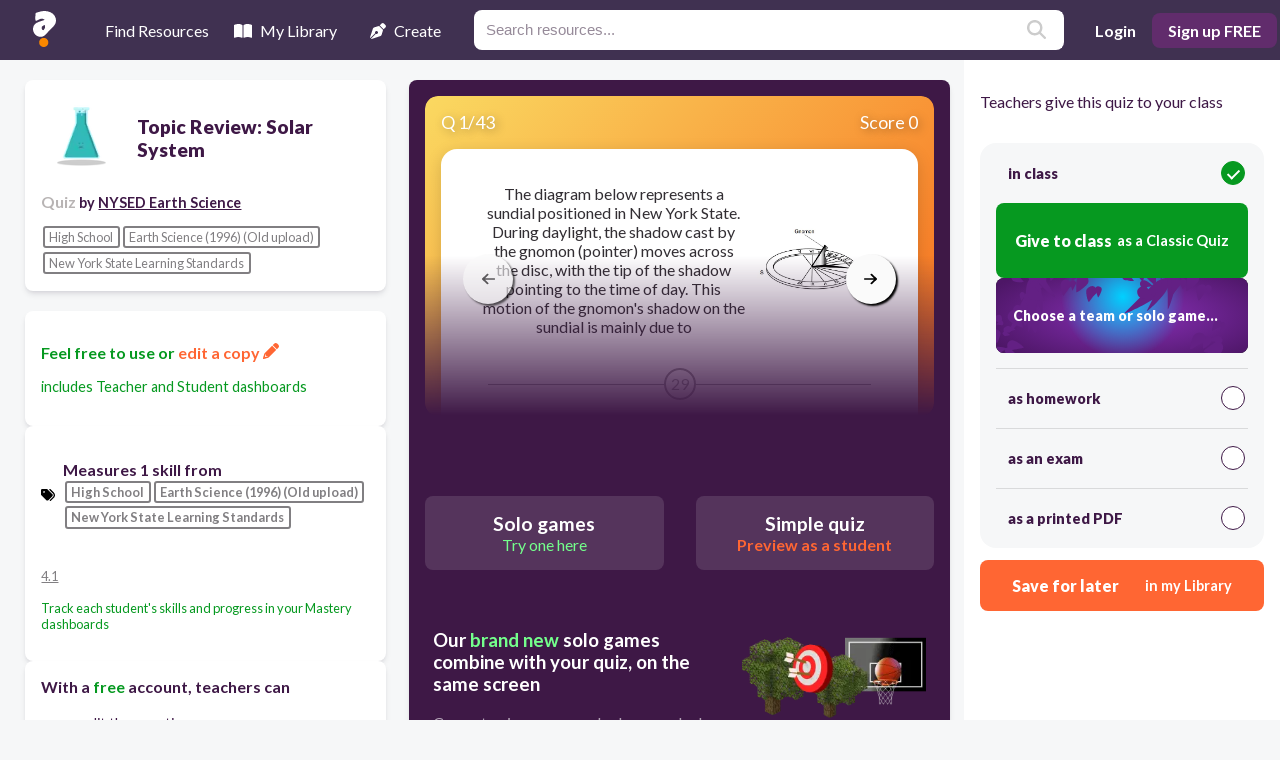

--- FILE ---
content_type: text/html; charset=utf-8
request_url: https://resources.quizalize.com/view/quiz/topic-review-solar-system-f54a54fc-8c41-415b-8a6f-81ef67041fdd
body_size: 50130
content:
<!DOCTYPE html><html lang="en" class="__className_1dd84e"><head><meta charSet="utf-8"/><meta name="viewport" content="width=device-width, initial-scale=1"/><link rel="preload" as="image" imageSrcSet="/_next/image?url=https%3A%2F%2Fuploads.quizalize.com%2Fb743519b-f9ef-e7a2-1a34-3f008acb3546%2Fquestion%2Fdf9d8825-6096-cb2d-d364-92029c297642.png&amp;w=640&amp;q=75 640w, /_next/image?url=https%3A%2F%2Fuploads.quizalize.com%2Fb743519b-f9ef-e7a2-1a34-3f008acb3546%2Fquestion%2Fdf9d8825-6096-cb2d-d364-92029c297642.png&amp;w=750&amp;q=75 750w, /_next/image?url=https%3A%2F%2Fuploads.quizalize.com%2Fb743519b-f9ef-e7a2-1a34-3f008acb3546%2Fquestion%2Fdf9d8825-6096-cb2d-d364-92029c297642.png&amp;w=828&amp;q=75 828w, /_next/image?url=https%3A%2F%2Fuploads.quizalize.com%2Fb743519b-f9ef-e7a2-1a34-3f008acb3546%2Fquestion%2Fdf9d8825-6096-cb2d-d364-92029c297642.png&amp;w=1080&amp;q=75 1080w, /_next/image?url=https%3A%2F%2Fuploads.quizalize.com%2Fb743519b-f9ef-e7a2-1a34-3f008acb3546%2Fquestion%2Fdf9d8825-6096-cb2d-d364-92029c297642.png&amp;w=1200&amp;q=75 1200w, /_next/image?url=https%3A%2F%2Fuploads.quizalize.com%2Fb743519b-f9ef-e7a2-1a34-3f008acb3546%2Fquestion%2Fdf9d8825-6096-cb2d-d364-92029c297642.png&amp;w=1920&amp;q=75 1920w, /_next/image?url=https%3A%2F%2Fuploads.quizalize.com%2Fb743519b-f9ef-e7a2-1a34-3f008acb3546%2Fquestion%2Fdf9d8825-6096-cb2d-d364-92029c297642.png&amp;w=2048&amp;q=75 2048w, /_next/image?url=https%3A%2F%2Fuploads.quizalize.com%2Fb743519b-f9ef-e7a2-1a34-3f008acb3546%2Fquestion%2Fdf9d8825-6096-cb2d-d364-92029c297642.png&amp;w=3840&amp;q=75 3840w" imageSizes="100vw"/><link rel="preload" as="image" imageSrcSet="/assets/gameLinks/newBanners/small-bearzz-button-slide.svg 640w, /assets/gameLinks/newBanners/small-bearzz-button-slide.svg 750w, /assets/gameLinks/newBanners/small-bearzz-button-slide.svg 828w, /assets/gameLinks/newBanners/small-bearzz-button-slide.svg 1080w, /assets/gameLinks/newBanners/small-bearzz-button-slide.svg 1200w, /assets/gameLinks/newBanners/small-bearzz-button-slide.svg 1920w, /assets/gameLinks/newBanners/small-bearzz-button-slide.svg 2048w, /assets/gameLinks/newBanners/small-bearzz-button-slide.svg 3840w" imageSizes="100vw"/><link rel="stylesheet" href="/_next/static/css/31aa63e2fadb4339.css" data-precedence="next"/><link rel="stylesheet" href="/_next/static/css/7d080c79e7550f96.css" data-precedence="next"/><link rel="stylesheet" href="/_next/static/css/cd5dd4da1417e22e.css" data-precedence="next"/><link rel="preload" as="script" fetchPriority="low" href="/_next/static/chunks/webpack-01224bcb43a61724.js"/><script src="/_next/static/chunks/fd9d1056-55e3e33fb4269bbe.js" async=""></script><script src="/_next/static/chunks/117-04150e400a3d51f7.js" async=""></script><script src="/_next/static/chunks/main-app-33f8010a5d41522d.js" async=""></script><script src="/_next/static/chunks/218-2ba5f04438ccae57.js" async=""></script><script src="/_next/static/chunks/643-3f602cd7fb19a3a2.js" async=""></script><script src="/_next/static/chunks/app/layout-8d3a2a5c88f0ebbc.js" async=""></script><script src="/_next/static/chunks/app/not-found-61091e9b0a746dd1.js" async=""></script><script src="/_next/static/chunks/66-74995fc62cf380ae.js" async=""></script><script src="/_next/static/chunks/122-aa0e9d815641e960.js" async=""></script><script src="/_next/static/chunks/486-d7973199e5f29310.js" async=""></script><script src="/_next/static/chunks/app/view/quiz/%5BcontentSlug%5D/page-c81af514c85e6ea0.js" async=""></script><meta name="theme-color" content="#403151"/><title>Topic Review:  Solar System | Quizalize</title><meta name="description" content="Quiz your students on Topic Review:  Solar System practice problems using our fun classroom quiz game Quizalize and personalize your teaching."/><meta name="author" content="NYSED Earth Science"/><meta name="keywords" content="quiz,assessment,test,practice problems,formative assessment,fun,game,classroom,mastery,google classroom,Earth Science (1996) (Old upload),New York State Learning Standards"/><link rel="canonical" href="https://resources.quizalize.com/view/quiz/topic-review-solar-system-f54a54fc-8c41-415b-8a6f-81ef67041fdd"/><meta property="og:title" content="Topic Review:  Solar System | Quizalize"/><meta property="og:description" content="Quiz your students on Topic Review:  Solar System practice problems using our fun classroom quiz game Quizalize and personalize your teaching."/><meta property="og:url" content="https://resources.quizalize.com/view/quiz/topic-review-solar-system-f54a54fc-8c41-415b-8a6f-81ef67041fdd"/><meta property="og:site_name" content="Quizalize"/><meta property="og:image" content="https://uploads.quizalize.com/303de888-13bb-457e-a608-22be2a394cd0/quiz/319d8f4e1891670d52cc333d8c92151463a961a6.png"/><meta property="og:type" content="website"/><meta name="twitter:card" content="summary_large_image"/><meta name="twitter:site" content="@quizalizeapp"/><meta name="twitter:title" content="Topic Review:  Solar System | Quizalize"/><meta name="twitter:description" content="Quiz your students on Topic Review:  Solar System practice problems using our fun classroom quiz game Quizalize and personalize your teaching."/><meta name="twitter:image" content="https://uploads.quizalize.com/303de888-13bb-457e-a608-22be2a394cd0/quiz/319d8f4e1891670d52cc333d8c92151463a961a6.png"/><meta name="next-size-adjust"/><script src="/_next/static/chunks/polyfills-78c92fac7aa8fdd8.js" noModule=""></script></head><body><div class="Home_container__d256j"><div class="Navbar_wrapper__5LoEn"><header class="Navbar_topNavigation__8PbrP"><div class="Navbar_left__vXg3B"><div class="Navbar_logoContainer__zyNlf"><span style="box-sizing:border-box;display:inline-block;overflow:hidden;width:initial;height:initial;background:none;opacity:1;border:0;margin:0;padding:0;position:relative;max-width:100%"><span style="box-sizing:border-box;display:block;width:initial;height:initial;background:none;opacity:1;border:0;margin:0;padding:0;max-width:100%"><img style="display:block;max-width:100%;width:initial;height:initial;background:none;opacity:1;border:0;margin:0;padding:0" alt="" aria-hidden="true" src="data:image/svg+xml,%3csvg%20xmlns=%27http://www.w3.org/2000/svg%27%20version=%271.1%27%20width=%2723%27%20height=%2736%27/%3e"/></span><img alt="Quizalize logo" src="[data-uri]" decoding="async" data-nimg="intrinsic" style="position:absolute;top:0;left:0;bottom:0;right:0;box-sizing:border-box;padding:0;border:none;margin:auto;display:block;width:0;height:0;min-width:100%;max-width:100%;min-height:100%;max-height:100%"/><noscript><img alt="Quizalize logo" loading="lazy" decoding="async" data-nimg="intrinsic" style="position:absolute;top:0;left:0;bottom:0;right:0;box-sizing:border-box;padding:0;border:none;margin:auto;display:block;width:0;height:0;min-width:100%;max-width:100%;min-height:100%;max-height:100%" srcSet="/assets/quizalizeLogoSmall.svg 1x, /assets/quizalizeLogoSmall.svg 2x" src="/assets/quizalizeLogoSmall.svg"/></noscript></span></div><nav class="Navbar_nav__EEZBj"><ul class="Navbar_links__Jx_vS"><li class="Navbar_linkItem__Z27XI [object Object] " tabindex="0"><div class="Navbar_bottomBorder__ZkFJU"></div><svg xmlns="http://www.w3.org/2000/svg" viewBox="0 0 512 512" class="svgIconWrapper" fill="white"><path d="M128 32h32c17.7 0 32 14.3 32 32V96H96V64c0-17.7 14.3-32 32-32zm64 96V448c0 17.7-14.3 32-32 32H32c-17.7 0-32-14.3-32-32V388.9c0-34.6 9.4-68.6 27.2-98.3C40.9 267.8 49.7 242.4 53 216L60.5 156c2-16 15.6-28 31.8-28H192zm227.8 0c16.1 0 29.8 12 31.8 28L459 216c3.3 26.4 12.1 51.8 25.8 74.6c17.8 29.7 27.2 63.7 27.2 98.3V448c0 17.7-14.3 32-32 32H352c-17.7 0-32-14.3-32-32V128h99.8zM320 64c0-17.7 14.3-32 32-32h32c17.7 0 32 14.3 32 32V96H320V64zm-32 64V288H224V128h64z"></path></svg> <!-- -->Find Resources</li><li class="Navbar_linkItem__Z27XI [object Object] " tabindex="0"><div class="Navbar_bottomBorder__ZkFJU"></div><svg xmlns="http://www.w3.org/2000/svg" class="svgIconWrapper" fill="white" viewBox="0 0 576 512"><path d="M249.6 471.5c10.8 3.8 22.4-4.1 22.4-15.5V78.6c0-4.2-1.6-8.4-5-11C247.4 52 202.4 32 144 32C87.5 32 35.1 48.6 9 59.9c-5.6 2.4-9 8-9 14V454.1c0 11.9 12.8 20.2 24.1 16.5C55.6 460.1 105.5 448 144 448c33.9 0 79 14 105.6 23.5zm76.8 0C353 462 398.1 448 432 448c38.5 0 88.4 12.1 119.9 22.6c11.3 3.8 24.1-4.6 24.1-16.5V73.9c0-6.1-3.4-11.6-9-14C540.9 48.6 488.5 32 432 32c-58.4 0-103.4 20-123 35.6c-3.3 2.6-5 6.8-5 11V456c0 11.4 11.7 19.3 22.4 15.5z"></path></svg> <!-- -->My Library</li><li class="Navbar_linkItem__Z27XI [object Object] " tabindex="0"><div class="Navbar_bottomBorder__ZkFJU"></div><svg xmlns="http://www.w3.org/2000/svg" class="svgIconWrapper" fill="white" viewBox="0 0 512 512"><path d="M368.4 18.3L312.7 74.1 437.9 199.3l55.7-55.7c21.9-21.9 21.9-57.3 0-79.2L447.6 18.3c-21.9-21.9-57.3-21.9-79.2 0zM288 94.6l-9.2 2.8L134.7 140.6c-19.9 6-35.7 21.2-42.3 41L3.8 445.8c-3.8 11.3-1 23.9 7.3 32.4L164.7 324.7c-3-6.3-4.7-13.3-4.7-20.7c0-26.5 21.5-48 48-48s48 21.5 48 48s-21.5 48-48 48c-7.4 0-14.4-1.7-20.7-4.7L33.7 500.9c8.6 8.3 21.1 11.2 32.4 7.3l264.3-88.6c19.7-6.6 35-22.4 41-42.3l43.2-144.1 2.8-9.2L288 94.6z"></path></svg> <!-- -->Create</li></ul></nav><div class="Navbar_search__x_3Mk"><div class="Searchbar_outer__4NUxa"><form class="Searchbar_form__Ds9pc"><label class="Searchbar_label__W_AOp" for="topNav_search_input" aria-label="Resources search"></label><input class="Searchbar_searchInput__hIQQS" id="topNav_search_input" type="text" placeholder="Search resources..." name="topNav_search_input" value=""/><button class="Searchbar_submitButton__TlTc_" type="submit"><svg xmlns="http://www.w3.org/2000/svg" viewBox="0 0 512 512" class="svgIconWrapper" fill="#ccc"><path d="M416 208c0 45.9-14.9 88.3-40 122.7L502.6 457.4c12.5 12.5 12.5 32.8 0 45.3s-32.8 12.5-45.3 0L330.7 376c-34.4 25.2-76.8 40-122.7 40C93.1 416 0 322.9 0 208S93.1 0 208 0S416 93.1 416 208zM208 352c79.5 0 144-64.5 144-144s-64.5-144-144-144S64 128.5 64 208s64.5 144 144 144z"></path></svg></button></form></div></div></div><div class="Navbar_right__Sb1no"><button class="Navbar_mobileSearchButton__aviGb" aria-label="search"><svg xmlns="http://www.w3.org/2000/svg" viewBox="0 0 512 512" class="svgIconWrapper" fill="#ccc"><path d="M416 208c0 45.9-14.9 88.3-40 122.7L502.6 457.4c12.5 12.5 12.5 32.8 0 45.3s-32.8 12.5-45.3 0L330.7 376c-34.4 25.2-76.8 40-122.7 40C93.1 416 0 322.9 0 208S93.1 0 208 0S416 93.1 416 208zM208 352c79.5 0 144-64.5 144-144s-64.5-144-144-144S64 128.5 64 208s64.5 144 144 144z"></path></svg></button><button class="Navbar_logInButton__Fdy84">Login</button><button class="Navbar_signUpButton__GpdK6">Sign up FREE</button></div></header><div class="Navbar_mobileSearchBar__rYbzT "><div class="Searchbar_outer__4NUxa"><form class="Searchbar_form__Ds9pc"><label class="Searchbar_label__W_AOp" for="topNav_mobile_search_input" aria-label="Resources search"></label><input class="Searchbar_searchInput__hIQQS" id="topNav_mobile_search_input" type="text" placeholder="Search resources..." name="topNav_mobile_search_input" value=""/><button class="Searchbar_submitButton__TlTc_" type="submit"><svg xmlns="http://www.w3.org/2000/svg" viewBox="0 0 512 512" class="svgIconWrapper" fill="#ccc"><path d="M416 208c0 45.9-14.9 88.3-40 122.7L502.6 457.4c12.5 12.5 12.5 32.8 0 45.3s-32.8 12.5-45.3 0L330.7 376c-34.4 25.2-76.8 40-122.7 40C93.1 416 0 322.9 0 208S93.1 0 208 0S416 93.1 416 208zM208 352c79.5 0 144-64.5 144-144s-64.5-144-144-144S64 128.5 64 208s64.5 144 144 144z"></path></svg></button></form></div></div></div><main class="Home_main__VkIEL"><!--$--><!--$--><div class="Home_contentDetails__7mfGY"><div class="PreviewCells_previewCell__UORez"><div class="PreviewCells_titleContainer__Cyf5K"><div class="PreviewCells_thumbnail__OSocZ"><img alt="placeholder image to represent content" loading="lazy" width="80" height="80" decoding="async" data-nimg="1" style="color:transparent;border-radius:0.5rem;object-fit:contain" srcSet="/_next/image?url=https%3A%2F%2Fuploads.quizalize.com%2F303de888-13bb-457e-a608-22be2a394cd0%2Fquiz%2F319d8f4e1891670d52cc333d8c92151463a961a6.png&amp;w=96&amp;q=75 1x, /_next/image?url=https%3A%2F%2Fuploads.quizalize.com%2F303de888-13bb-457e-a608-22be2a394cd0%2Fquiz%2F319d8f4e1891670d52cc333d8c92151463a961a6.png&amp;w=256&amp;q=75 2x" src="/_next/image?url=https%3A%2F%2Fuploads.quizalize.com%2F303de888-13bb-457e-a608-22be2a394cd0%2Fquiz%2F319d8f4e1891670d52cc333d8c92151463a961a6.png&amp;w=256&amp;q=75"/></div><h1 class="PreviewCells_title__sK3JU">Topic Review:  Solar System</h1></div><h2 class="PreviewCells_attribution__g71xD"><span class="PreviewCells_smogGray__oFBup">Quiz<!-- --> </span><span class="PreviewCells_body__T5ajH">by<!-- --> <a href="https://app.quizalize.com/resources/results?userId=945e216e-3bc6-4874-a662-e54a6464bca4&amp;page=1"><span class="PreviewCells_underline__nEhWx">NYSED Earth Science</span></a></span></h2><a href="https://app.quizalize.com/resources/results?courseId=ec00142e-2eda-4dfc-84f2-09957adc635d"><div class="curriculumTag_tagContainer__bNJtu"><div class="curriculumTag_tag__RomsU"><span>High School</span></div><div class="curriculumTag_tag__RomsU"><span>Earth Science (1996) (Old upload)</span></div><div class="curriculumTag_tag__RomsU"><span>New York State Learning Standards</span></div></div></a></div></div><div class="Home_contentInfo__EyNbX"><div class="PreviewCells_previewCell__UORez"><div class="PreviewCells_brandGreen__iOfqY"><p class="PreviewCells_heading__7dHiJ">Feel free to use or<!-- --> <a href="#"><span class="PreviewCells_brandOrange__rcuZr">edit a copy <svg xmlns="http://www.w3.org/2000/svg" class="svgIconWrapper" fill="#ff6633" viewBox="0 0 512 512"><path d="M421.7 220.3l-11.3 11.3-22.6 22.6-205 205c-6.6 6.6-14.8 11.5-23.8 14.1L30.8 511c-8.4 2.5-17.5 .2-23.7-6.1S-1.5 489.7 1 481.2L38.7 353.1c2.6-9 7.5-17.2 14.1-23.8l205-205 22.6-22.6 11.3-11.3 33.9 33.9 62.1 62.1 33.9 33.9zM96 353.9l-9.3 9.3c-.9 .9-1.6 2.1-2 3.4l-25.3 86 86-25.3c1.3-.4 2.5-1.1 3.4-2l9.3-9.3H112c-8.8 0-16-7.2-16-16V353.9zM453.3 19.3l39.4 39.4c25 25 25 65.5 0 90.5l-14.5 14.5-22.6 22.6-11.3 11.3-33.9-33.9-62.1-62.1L314.3 67.7l11.3-11.3 22.6-22.6 14.5-14.5c25-25 65.5-25 90.5 0z"></path></svg></span></a></p><p class="PreviewCells_body__T5ajH">includes Teacher and Student dashboards</p></div></div><div class="PreviewCells_previewCell__UORez"><h3 class="PreviewCells_skillsTag__C4gNN"><svg xmlns="http://www.w3.org/2000/svg" class="svgIconWrapper PreviewCells_tagIcon__hfK3P" viewBox="0 0 512 512"><path d="M345 39.1L472.8 168.4c52.4 53 52.4 138.2 0 191.2L360.8 472.9c-9.3 9.4-24.5 9.5-33.9 .2s-9.5-24.5-.2-33.9L438.6 325.9c33.9-34.3 33.9-89.4 0-123.7L310.9 72.9c-9.3-9.4-9.2-24.6 .2-33.9s24.6-9.2 33.9 .2zM0 229.5V80C0 53.5 21.5 32 48 32H197.5c17 0 33.3 6.7 45.3 18.7l168 168c25 25 25 65.5 0 90.5L277.3 442.7c-25 25-65.5 25-90.5 0l-168-168C6.7 262.7 0 246.5 0 229.5zM144 144c0-17.7-14.3-32-32-32s-32 14.3-32 32s14.3 32 32 32s32-14.3 32-32z"></path></svg><div><div class="PreviewCells_heading__7dHiJ">Measures <!-- -->1<!-- --> skill<!-- --> from</div><div><a href="https://app.quizalize.com/resources/results?courseId=ec00142e-2eda-4dfc-84f2-09957adc635d"><div class="curriculumTag_tagContainer__bNJtu"><div class="curriculumTag_tag__RomsU"><span>High School</span></div><div class="curriculumTag_tag__RomsU"><span>Earth Science (1996) (Old upload)</span></div><div class="curriculumTag_tag__RomsU"><span>New York State Learning Standards</span></div></div></a></div></div></h3><div><div class="PreviewCells_skill__7zY19"><div><a href="https://app.quizalize.com/resources/results?skillId=b1da08a0-32ba-4522-84b7-a193383bf77a&amp;page=1"><span class="PreviewCells_tiny__SIuz1 PreviewCells_brandMobster__0UaCB PreviewCells_underline__nEhWx">4.1 </span></a></div><div><span class="body"></span></div></div><p class="PreviewCells_tiny__SIuz1 PreviewCells_brandGreen__iOfqY">Track each student&#x27;s skills and progress in your Mastery dashboards</p></div></div><div class="PreviewMoreOptions_previewCellLeft__HKZJ0"><div class="PreviewMoreOptions_heading__CloJq">With a <span class="PreviewMoreOptions_brandGreen__3_FJ0">free</span> account, teachers can</div><ul class="PreviewMoreOptions_body__7SmPI"><li>edit the questions</li><li>save a copy for later</li><li>start a class game</li><li>automatically assign follow-up activities based on students’ scores</li><li>assign as homework</li><li>share a link with colleagues</li><li>print as a bubble sheet</li></ul><button class="PreviewMoreOptions_button__lUznJ">Improve student outcomes for free!</button></div></div><!--/$--><div class="Home_content__tkQPU"><div class="QuizViewerContainer_wrapper__x4qOv"><div class="Home_quizPlayerWrapper__RwcXN"><!--$--><div class="quizViewer_container___ytWU"><div class="carousel-root embla__container"><div class="carousel carousel-slider" style="width:100%"><button type="button" aria-label="previous slide / item" class="control-arrow control-prev control-disabled"></button><div class="slider-wrapper axis-horizontal"><ul class="slider animated" style="-webkit-transform:translate3d(0,0,0);-ms-transform:translate3d(0,0,0);-o-transform:translate3d(0,0,0);transform:translate3d(0,0,0);-webkit-transition-duration:350ms;-moz-transition-duration:350ms;-o-transition-duration:350ms;transition-duration:350ms;-ms-transition-duration:350ms"><li class="slide selected previous"><div class="quizViewerItem_previewQuestion__dHPdG embla__slide"><div class="quizViewerItem_previewQuestionHeader__NcR2M"><div>Q <!-- -->1<!-- -->/<!-- -->43</div><div>Score 0</div></div><div class="quizViewerItem_previewQuestionContainer__TFHfy"><div class=""><div class="quizViewerItem_pQImgContainer__bpnnX"><div class="quizViewerItem_pQQuestion__qrvKk">The diagram below represents a sundial
positioned in New York State. During daylight,
the shadow cast by the gnomon (pointer) moves
across the disc, with the tip of the shadow
pointing to the time of day.

This motion of the gnomon&#x27;s shadow on the
sundial is mainly due to</div><div class="quizViewerItem_pQImage__CRSEz"><span style="box-sizing:border-box;display:block;overflow:hidden;width:initial;height:initial;background:none;opacity:1;border:0;margin:0;padding:0;position:absolute;top:0;left:0;bottom:0;right:0"><img alt="Question Image" sizes="100vw" srcSet="/_next/image?url=https%3A%2F%2Fuploads.quizalize.com%2Fb743519b-f9ef-e7a2-1a34-3f008acb3546%2Fquestion%2Fdf9d8825-6096-cb2d-d364-92029c297642.png&amp;w=640&amp;q=75 640w, /_next/image?url=https%3A%2F%2Fuploads.quizalize.com%2Fb743519b-f9ef-e7a2-1a34-3f008acb3546%2Fquestion%2Fdf9d8825-6096-cb2d-d364-92029c297642.png&amp;w=750&amp;q=75 750w, /_next/image?url=https%3A%2F%2Fuploads.quizalize.com%2Fb743519b-f9ef-e7a2-1a34-3f008acb3546%2Fquestion%2Fdf9d8825-6096-cb2d-d364-92029c297642.png&amp;w=828&amp;q=75 828w, /_next/image?url=https%3A%2F%2Fuploads.quizalize.com%2Fb743519b-f9ef-e7a2-1a34-3f008acb3546%2Fquestion%2Fdf9d8825-6096-cb2d-d364-92029c297642.png&amp;w=1080&amp;q=75 1080w, /_next/image?url=https%3A%2F%2Fuploads.quizalize.com%2Fb743519b-f9ef-e7a2-1a34-3f008acb3546%2Fquestion%2Fdf9d8825-6096-cb2d-d364-92029c297642.png&amp;w=1200&amp;q=75 1200w, /_next/image?url=https%3A%2F%2Fuploads.quizalize.com%2Fb743519b-f9ef-e7a2-1a34-3f008acb3546%2Fquestion%2Fdf9d8825-6096-cb2d-d364-92029c297642.png&amp;w=1920&amp;q=75 1920w, /_next/image?url=https%3A%2F%2Fuploads.quizalize.com%2Fb743519b-f9ef-e7a2-1a34-3f008acb3546%2Fquestion%2Fdf9d8825-6096-cb2d-d364-92029c297642.png&amp;w=2048&amp;q=75 2048w, /_next/image?url=https%3A%2F%2Fuploads.quizalize.com%2Fb743519b-f9ef-e7a2-1a34-3f008acb3546%2Fquestion%2Fdf9d8825-6096-cb2d-d364-92029c297642.png&amp;w=3840&amp;q=75 3840w" src="/_next/image?url=https%3A%2F%2Fuploads.quizalize.com%2Fb743519b-f9ef-e7a2-1a34-3f008acb3546%2Fquestion%2Fdf9d8825-6096-cb2d-d364-92029c297642.png&amp;w=3840&amp;q=75" decoding="async" data-nimg="fill" style="position:absolute;top:0;left:0;bottom:0;right:0;box-sizing:border-box;padding:0;border:none;margin:auto;display:block;width:0;height:0;min-width:100%;max-width:100%;min-height:100%;max-height:100%;object-fit:contain"/></span></div></div><div class="quizViewerItem_countdownStyles__sQtMv"><div class="quizViewerItem_countdownLine__WRiv1"></div><div class="quizViewerItem_countdownNumber__GzIuy">29</div><div class="quizViewerItem_countdownLine__WRiv1"></div></div><div class="quizViewerItem_pQAnswerContainer__zmUgr"><div class="quizViewerAnswer_quizViewerAnswer__nxv_u">Earth&#x27;s rotation</div><div class="quizViewerAnswer_quizViewerAnswer__nxv_u">the Sun&#x27;s revolution</div><div class="quizViewerAnswer_quizViewerAnswer__nxv_u">the Sun&#x27;s rotation</div><div class="quizViewerAnswer_quizViewerAnswer__nxv_u">Earth&#x27;s revolution</div></div></div></div></div></li></ul></div><button type="button" aria-label="next slide / item" class="control-arrow control-next control-disabled"></button></div></div><button class="quizViewer_navArrow__aDO74 quizViewer_navArrowLeft___lslP" disabled="" aria-label="arrow left"><svg xmlns="http://www.w3.org/2000/svg" viewBox="0 0 448 512" class="svgIconWrapper" fill="#000"><path d="M9.4 233.4c-12.5 12.5-12.5 32.8 0 45.3l160 160c12.5 12.5 32.8 12.5 45.3 0s12.5-32.8 0-45.3L109.2 288 416 288c17.7 0 32-14.3 32-32s-14.3-32-32-32l-306.7 0L214.6 118.6c12.5-12.5 12.5-32.8 0-45.3s-32.8-12.5-45.3 0l-160 160z"></path></svg></button><button class="quizViewer_navArrow__aDO74 quizViewer_navArrowRight__Nh3CN" aria-label="arrow right"><svg xmlns="http://www.w3.org/2000/svg" viewBox="0 0 448 512" class="svgIconWrapper" fill="#000"><path d="M438.6 278.6c12.5-12.5 12.5-32.8 0-45.3l-160-160c-12.5-12.5-32.8-12.5-45.3 0s-12.5 32.8 0 45.3L338.8 224 32 224c-17.7 0-32 14.3-32 32s14.3 32 32 32l306.7 0L233.4 393.4c-12.5 12.5-12.5 32.8 0 45.3s32.8 12.5 45.3 0l160-160z"></path></svg></button></div><!--/$--></div><div class="ctaButtons_wrapper__r2ncW"><button class="ctaButtons_rscButton__y4C2m ctaButtons_special__lG4_d"><span class="ctaButtons_head__GEXMA">Solo games</span><span class="ctaButtons_subhead__GbQCp">Try one here</span></button><button class="ctaButtons_rscButton__y4C2m ctaButtons_secondary__tI4XC"><span class="ctaButtons_head__GEXMA">Simple quiz</span><span class="ctaButtons_subhead__GbQCp">Preview as a student</span></button></div><div class="ctaButtons_wrapper__r2ncW"><button class="ctaButtons_rscButton__y4C2m ctaButtons_tertiary__g_Y_6"><span class="ctaButtons_head__GEXMA">Edit a copy</span><span class="ctaButtons_subhead__GbQCp">to suit your class</span></button></div><div class="QuizViewerContainer_soloPromo__GVuFQ"><div class="QuizViewerContainer_upper____K7H"><div class="QuizViewerContainer_copy___lLOP"><h3>Our <b>brand new</b> solo games combine with your quiz, on the same screen</h3><p>Correct quiz answers unlock more play!</p></div><div style="position:relative"><span style="box-sizing:border-box;display:inline-block;overflow:hidden;width:initial;height:initial;background:none;opacity:1;border:0;margin:0;padding:0;position:relative;max-width:100%"><span style="box-sizing:border-box;display:block;width:initial;height:initial;background:none;opacity:1;border:0;margin:0;padding:0;max-width:100%"><img style="display:block;max-width:100%;width:initial;height:initial;background:none;opacity:1;border:0;margin:0;padding:0" alt="" aria-hidden="true" src="data:image/svg+xml,%3csvg%20xmlns=%27http://www.w3.org/2000/svg%27%20version=%271.1%27%20width=%27260%27%20height=%27114%27/%3e"/></span><img alt="New Quizalize solo game modes" src="[data-uri]" decoding="async" data-nimg="intrinsic" style="position:absolute;top:0;left:0;bottom:0;right:0;box-sizing:border-box;padding:0;border:none;margin:auto;display:block;width:0;height:0;min-width:100%;max-width:100%;min-height:100%;max-height:100%"/><noscript><img alt="New Quizalize solo game modes" loading="lazy" decoding="async" data-nimg="intrinsic" style="position:absolute;top:0;left:0;bottom:0;right:0;box-sizing:border-box;padding:0;border:none;margin:auto;display:block;width:0;height:0;min-width:100%;max-width:100%;min-height:100%;max-height:100%" srcSet="/_next/image?url=%2Fassets%2Fsolo-games-promo.png&amp;w=384&amp;q=75 1x, /_next/image?url=%2Fassets%2Fsolo-games-promo.png&amp;w=640&amp;q=75 2x" src="/_next/image?url=%2Fassets%2Fsolo-games-promo.png&amp;w=640&amp;q=75"/></noscript></span></div></div><a href="https://games.quizalize.com/" target="_blank" rel="noreferrer"><button class="QuizViewerContainer_promoButton__FypAl">Teachers, explore our <b>epic whole class team games</b> here</button></a></div></div><div class="Home_questionListWrapper__WmiDD"><!--$--><div class="questionList_header__Xcpw6"><span>43<!-- --> questions</span><div class="questionList_toggle__Ve0ix "><svg xmlns="http://www.w3.org/2000/svg" viewBox="0 0 576 512" class="svgIconWrapper" style="margin-right:8px" fill="#552963"><path d="M288 32c-80.8 0-145.5 36.8-192.6 80.6C48.6 156 17.3 208 2.5 243.7c-3.3 7.9-3.3 16.7 0 24.6C17.3 304 48.6 356 95.4 399.4C142.5 443.2 207.2 480 288 480s145.5-36.8 192.6-80.6c46.8-43.5 78.1-95.4 93-131.1c3.3-7.9 3.3-16.7 0-24.6c-14.9-35.7-46.2-87.7-93-131.1C433.5 68.8 368.8 32 288 32zM432 256c0 79.5-64.5 144-144 144s-144-64.5-144-144s64.5-144 144-144s144 64.5 144 144zM288 192c0 35.3-28.7 64-64 64c-11.5 0-22.3-3-31.6-8.4c-.2 2.8-.4 5.5-.4 8.4c0 53 43 96 96 96s96-43 96-96s-43-96-96-96c-2.8 0-5.6 .1-8.4 .4c5.3 9.3 8.4 20.1 8.4 31.6z"></path></svg>Show<!-- --> answers</div></div><ul class="questionList_list__dXuvo"><li class="questionListItem_wrapper__maI0t"><div class="questionListItem_block__ru237 questionListItem_questionBlock__QYwRu undefined "><span class="questionListItem_label__9AeXt"><span>Q</span>1</span><div class="questionListItem_questionContent__eXUIx"><div class="questionListItem_questionCopy__uo_Iy">The diagram below represents a sundial
positioned in New York State. During daylight,
the shadow cast by the gnomon (pointer) moves
across the disc, with the tip of the shadow
pointing to the time of day.

This motion of the gnomon&#x27;s shadow on the
sundial is mainly due to</div><div class="questionListItem_questionImage__KmrkM"><span style="box-sizing:border-box;display:block;overflow:hidden;width:initial;height:initial;background:none;opacity:1;border:0;margin:0;padding:0;position:absolute;top:0;left:0;bottom:0;right:0"><img alt="Question Image" sizes="100vw" srcSet="/_next/image?url=https%3A%2F%2Fuploads.quizalize.com%2Fb743519b-f9ef-e7a2-1a34-3f008acb3546%2Fquestion%2Fdf9d8825-6096-cb2d-d364-92029c297642.png&amp;w=640&amp;q=75 640w, /_next/image?url=https%3A%2F%2Fuploads.quizalize.com%2Fb743519b-f9ef-e7a2-1a34-3f008acb3546%2Fquestion%2Fdf9d8825-6096-cb2d-d364-92029c297642.png&amp;w=750&amp;q=75 750w, /_next/image?url=https%3A%2F%2Fuploads.quizalize.com%2Fb743519b-f9ef-e7a2-1a34-3f008acb3546%2Fquestion%2Fdf9d8825-6096-cb2d-d364-92029c297642.png&amp;w=828&amp;q=75 828w, /_next/image?url=https%3A%2F%2Fuploads.quizalize.com%2Fb743519b-f9ef-e7a2-1a34-3f008acb3546%2Fquestion%2Fdf9d8825-6096-cb2d-d364-92029c297642.png&amp;w=1080&amp;q=75 1080w, /_next/image?url=https%3A%2F%2Fuploads.quizalize.com%2Fb743519b-f9ef-e7a2-1a34-3f008acb3546%2Fquestion%2Fdf9d8825-6096-cb2d-d364-92029c297642.png&amp;w=1200&amp;q=75 1200w, /_next/image?url=https%3A%2F%2Fuploads.quizalize.com%2Fb743519b-f9ef-e7a2-1a34-3f008acb3546%2Fquestion%2Fdf9d8825-6096-cb2d-d364-92029c297642.png&amp;w=1920&amp;q=75 1920w, /_next/image?url=https%3A%2F%2Fuploads.quizalize.com%2Fb743519b-f9ef-e7a2-1a34-3f008acb3546%2Fquestion%2Fdf9d8825-6096-cb2d-d364-92029c297642.png&amp;w=2048&amp;q=75 2048w, /_next/image?url=https%3A%2F%2Fuploads.quizalize.com%2Fb743519b-f9ef-e7a2-1a34-3f008acb3546%2Fquestion%2Fdf9d8825-6096-cb2d-d364-92029c297642.png&amp;w=3840&amp;q=75 3840w" src="/_next/image?url=https%3A%2F%2Fuploads.quizalize.com%2Fb743519b-f9ef-e7a2-1a34-3f008acb3546%2Fquestion%2Fdf9d8825-6096-cb2d-d364-92029c297642.png&amp;w=3840&amp;q=75" decoding="async" data-nimg="fill" style="position:absolute;top:0;left:0;bottom:0;right:0;box-sizing:border-box;padding:0;border:none;margin:auto;display:block;width:0;height:0;min-width:100%;max-width:100%;min-height:100%;max-height:100%;object-fit:contain"/></span></div></div></div><div class="questionListItem_answersWrapper__GdMqO "><div class="answers_block__tFiP_">Earth&#x27;s rotation</div><div class="answers_block__tFiP_">the Sun&#x27;s revolution</div><div class="answers_block__tFiP_">the Sun&#x27;s rotation</div><div class="answers_block__tFiP_">Earth&#x27;s revolution</div></div><div class="questionItemControls_wrapper__nT4Ut"><div class="questionItemControls_inner__tI__N"><div class="questionItemControls_icon__igCiy questionItemControls_sorting__hJGAL"><svg xmlns="http://www.w3.org/2000/svg" class="svgIconWrapper questionItemControls_controlIcon__vXMco" viewBox="0 0 512 512"><path d="M232 120C232 106.7 242.7 96 256 96C269.3 96 280 106.7 280 120V243.2L365.3 300C376.3 307.4 379.3 322.3 371.1 333.3C364.6 344.3 349.7 347.3 338.7 339.1L242.7 275.1C236 271.5 232 264 232 255.1L232 120zM256 0C397.4 0 512 114.6 512 256C512 397.4 397.4 512 256 512C114.6 512 0 397.4 0 256C0 114.6 114.6 0 256 0zM48 256C48 370.9 141.1 464 256 464C370.9 464 464 370.9 464 256C464 141.1 370.9 48 256 48C141.1 48 48 141.1 48 256z"></path></svg>30<!-- -->s</div><div class="questionItemControls_icon__igCiy questionItemControls_tagging__fDIgE"><svg xmlns="http://www.w3.org/2000/svg" class="svgIconWrapper questionItemControls_controlIcon__vXMco" viewBox="0 0 448 512"><path d="M0 80V229.5c0 17 6.7 33.3 18.7 45.3l176 176c25 25 65.5 25 90.5 0L418.7 317.3c25-25 25-65.5 0-90.5l-176-176c-12-12-28.3-18.7-45.3-18.7H48C21.5 32 0 53.5 0 80zm112 96c-17.7 0-32-14.3-32-32s14.3-32 32-32s32 14.3 32 32s-14.3 32-32 32z"></path></svg>4.1 </div></div></div></li><li class="questionListItem_wrapper__maI0t"><div class="questionListItem_block__ru237 questionListItem_questionBlock__QYwRu  "><span class="questionListItem_label__9AeXt"><span>Q</span>2</span><div class="questionListItem_questionContent__eXUIx"><div class="questionListItem_questionCopy__uo_Iy">The formation of the planet Uranus is estimated
to have occurred approximately</div></div></div><div class="questionListItem_answersWrapper__GdMqO "><div class="answers_block__tFiP_">4.6 billion years ago</div><div class="answers_block__tFiP_">2.0 billion years ago</div><div class="answers_block__tFiP_">100,000 million years ago</div><div class="answers_block__tFiP_">13.7 billion years ago</div></div><div class="questionItemControls_wrapper__nT4Ut"><div class="questionItemControls_inner__tI__N"><div class="questionItemControls_icon__igCiy questionItemControls_sorting__hJGAL"><svg xmlns="http://www.w3.org/2000/svg" class="svgIconWrapper questionItemControls_controlIcon__vXMco" viewBox="0 0 512 512"><path d="M232 120C232 106.7 242.7 96 256 96C269.3 96 280 106.7 280 120V243.2L365.3 300C376.3 307.4 379.3 322.3 371.1 333.3C364.6 344.3 349.7 347.3 338.7 339.1L242.7 275.1C236 271.5 232 264 232 255.1L232 120zM256 0C397.4 0 512 114.6 512 256C512 397.4 397.4 512 256 512C114.6 512 0 397.4 0 256C0 114.6 114.6 0 256 0zM48 256C48 370.9 141.1 464 256 464C370.9 464 464 370.9 464 256C464 141.1 370.9 48 256 48C141.1 48 48 141.1 48 256z"></path></svg>30<!-- -->s</div><div class="questionItemControls_icon__igCiy questionItemControls_tagging__fDIgE"><svg xmlns="http://www.w3.org/2000/svg" class="svgIconWrapper questionItemControls_controlIcon__vXMco" viewBox="0 0 448 512"><path d="M0 80V229.5c0 17 6.7 33.3 18.7 45.3l176 176c25 25 65.5 25 90.5 0L418.7 317.3c25-25 25-65.5 0-90.5l-176-176c-12-12-28.3-18.7-45.3-18.7H48C21.5 32 0 53.5 0 80zm112 96c-17.7 0-32-14.3-32-32s14.3-32 32-32s32 14.3 32 32s-14.3 32-32 32z"></path></svg>4.1 </div></div></div></li><li class="questionListItem_wrapper__maI0t"><div class="questionListItem_block__ru237 questionListItem_questionBlock__QYwRu  "><span class="questionListItem_label__9AeXt"><span>Q</span>3</span><div class="questionListItem_questionContent__eXUIx"><div class="questionListItem_questionCopy__uo_Iy">Compared to the Jovian planets in our solar
system, the terrestrial planets have</div></div></div><div class="questionListItem_answersWrapper__GdMqO "><div class="answers_block__tFiP_">more mass and are less dense</div><div class="answers_block__tFiP_">more mass and are more dense</div><div class="answers_block__tFiP_">less mass and are more dense</div><div class="answers_block__tFiP_">less mass and are less dense</div></div><div class="questionItemControls_wrapper__nT4Ut"><div class="questionItemControls_inner__tI__N"><div class="questionItemControls_icon__igCiy questionItemControls_sorting__hJGAL"><svg xmlns="http://www.w3.org/2000/svg" class="svgIconWrapper questionItemControls_controlIcon__vXMco" viewBox="0 0 512 512"><path d="M232 120C232 106.7 242.7 96 256 96C269.3 96 280 106.7 280 120V243.2L365.3 300C376.3 307.4 379.3 322.3 371.1 333.3C364.6 344.3 349.7 347.3 338.7 339.1L242.7 275.1C236 271.5 232 264 232 255.1L232 120zM256 0C397.4 0 512 114.6 512 256C512 397.4 397.4 512 256 512C114.6 512 0 397.4 0 256C0 114.6 114.6 0 256 0zM48 256C48 370.9 141.1 464 256 464C370.9 464 464 370.9 464 256C464 141.1 370.9 48 256 48C141.1 48 48 141.1 48 256z"></path></svg>30<!-- -->s</div><div class="questionItemControls_icon__igCiy questionItemControls_tagging__fDIgE"><svg xmlns="http://www.w3.org/2000/svg" class="svgIconWrapper questionItemControls_controlIcon__vXMco" viewBox="0 0 448 512"><path d="M0 80V229.5c0 17 6.7 33.3 18.7 45.3l176 176c25 25 65.5 25 90.5 0L418.7 317.3c25-25 25-65.5 0-90.5l-176-176c-12-12-28.3-18.7-45.3-18.7H48C21.5 32 0 53.5 0 80zm112 96c-17.7 0-32-14.3-32-32s14.3-32 32-32s32 14.3 32 32s-14.3 32-32 32z"></path></svg>4.1 </div></div></div></li><li class="questionListItem_wrapper__maI0t"><div class="questionListItem_block__ru237 questionListItem_questionBlock__QYwRu undefined "><span class="questionListItem_label__9AeXt"><span>Q</span>4</span><div class="questionListItem_questionContent__eXUIx"><div class="questionListItem_questionCopy__uo_Iy">The diagram below represents the constellation
Leo that can be seen by an observer in New York
State at midnight during March.

Leo is not visible to this observer at midnight
during September because</div><div class="questionListItem_questionImage__KmrkM"><span style="box-sizing:border-box;display:block;overflow:hidden;width:initial;height:initial;background:none;opacity:1;border:0;margin:0;padding:0;position:absolute;top:0;left:0;bottom:0;right:0"><img alt="Question Image" src="[data-uri]" decoding="async" data-nimg="fill" style="position:absolute;top:0;left:0;bottom:0;right:0;box-sizing:border-box;padding:0;border:none;margin:auto;display:block;width:0;height:0;min-width:100%;max-width:100%;min-height:100%;max-height:100%;object-fit:contain"/><noscript><img alt="Question Image" loading="lazy" decoding="async" data-nimg="fill" style="position:absolute;top:0;left:0;bottom:0;right:0;box-sizing:border-box;padding:0;border:none;margin:auto;display:block;width:0;height:0;min-width:100%;max-width:100%;min-height:100%;max-height:100%;object-fit:contain" sizes="100vw" srcSet="/_next/image?url=https%3A%2F%2Fuploads.quizalize.com%2Fb743519b-f9ef-e7a2-1a34-3f008acb3546%2Fquestion%2Fc31d32cd-8d98-7d9e-a932-eb21a4445bf2.png&amp;w=640&amp;q=75 640w, /_next/image?url=https%3A%2F%2Fuploads.quizalize.com%2Fb743519b-f9ef-e7a2-1a34-3f008acb3546%2Fquestion%2Fc31d32cd-8d98-7d9e-a932-eb21a4445bf2.png&amp;w=750&amp;q=75 750w, /_next/image?url=https%3A%2F%2Fuploads.quizalize.com%2Fb743519b-f9ef-e7a2-1a34-3f008acb3546%2Fquestion%2Fc31d32cd-8d98-7d9e-a932-eb21a4445bf2.png&amp;w=828&amp;q=75 828w, /_next/image?url=https%3A%2F%2Fuploads.quizalize.com%2Fb743519b-f9ef-e7a2-1a34-3f008acb3546%2Fquestion%2Fc31d32cd-8d98-7d9e-a932-eb21a4445bf2.png&amp;w=1080&amp;q=75 1080w, /_next/image?url=https%3A%2F%2Fuploads.quizalize.com%2Fb743519b-f9ef-e7a2-1a34-3f008acb3546%2Fquestion%2Fc31d32cd-8d98-7d9e-a932-eb21a4445bf2.png&amp;w=1200&amp;q=75 1200w, /_next/image?url=https%3A%2F%2Fuploads.quizalize.com%2Fb743519b-f9ef-e7a2-1a34-3f008acb3546%2Fquestion%2Fc31d32cd-8d98-7d9e-a932-eb21a4445bf2.png&amp;w=1920&amp;q=75 1920w, /_next/image?url=https%3A%2F%2Fuploads.quizalize.com%2Fb743519b-f9ef-e7a2-1a34-3f008acb3546%2Fquestion%2Fc31d32cd-8d98-7d9e-a932-eb21a4445bf2.png&amp;w=2048&amp;q=75 2048w, /_next/image?url=https%3A%2F%2Fuploads.quizalize.com%2Fb743519b-f9ef-e7a2-1a34-3f008acb3546%2Fquestion%2Fc31d32cd-8d98-7d9e-a932-eb21a4445bf2.png&amp;w=3840&amp;q=75 3840w" src="/_next/image?url=https%3A%2F%2Fuploads.quizalize.com%2Fb743519b-f9ef-e7a2-1a34-3f008acb3546%2Fquestion%2Fc31d32cd-8d98-7d9e-a932-eb21a4445bf2.png&amp;w=3840&amp;q=75"/></noscript></span></div></div></div><div class="questionListItem_answersWrapper__GdMqO "><div class="answers_block__tFiP_">Earth has rotated on its axis</div><div class="answers_block__tFiP_">Leo has rotated on its axis</div><div class="answers_block__tFiP_">Earth has revolved in its orbit around the Sun</div><div class="answers_block__tFiP_">Leo has revolved in its orbit around the Sun</div></div><div class="questionItemControls_wrapper__nT4Ut"><div class="questionItemControls_inner__tI__N"><div class="questionItemControls_icon__igCiy questionItemControls_sorting__hJGAL"><svg xmlns="http://www.w3.org/2000/svg" class="svgIconWrapper questionItemControls_controlIcon__vXMco" viewBox="0 0 512 512"><path d="M232 120C232 106.7 242.7 96 256 96C269.3 96 280 106.7 280 120V243.2L365.3 300C376.3 307.4 379.3 322.3 371.1 333.3C364.6 344.3 349.7 347.3 338.7 339.1L242.7 275.1C236 271.5 232 264 232 255.1L232 120zM256 0C397.4 0 512 114.6 512 256C512 397.4 397.4 512 256 512C114.6 512 0 397.4 0 256C0 114.6 114.6 0 256 0zM48 256C48 370.9 141.1 464 256 464C370.9 464 464 370.9 464 256C464 141.1 370.9 48 256 48C141.1 48 48 141.1 48 256z"></path></svg>30<!-- -->s</div><div class="questionItemControls_icon__igCiy questionItemControls_tagging__fDIgE"><svg xmlns="http://www.w3.org/2000/svg" class="svgIconWrapper questionItemControls_controlIcon__vXMco" viewBox="0 0 448 512"><path d="M0 80V229.5c0 17 6.7 33.3 18.7 45.3l176 176c25 25 65.5 25 90.5 0L418.7 317.3c25-25 25-65.5 0-90.5l-176-176c-12-12-28.3-18.7-45.3-18.7H48C21.5 32 0 53.5 0 80zm112 96c-17.7 0-32-14.3-32-32s14.3-32 32-32s32 14.3 32 32s-14.3 32-32 32z"></path></svg>4.1 </div></div></div></li><li class="questionListItem_wrapper__maI0t"><div class="questionListItem_block__ru237 questionListItem_questionBlock__QYwRu  "><span class="questionListItem_label__9AeXt"><span>Q</span>5</span><div class="questionListItem_questionContent__eXUIx"><div class="questionListItem_questionCopy__uo_Iy">An observer in New York City measured the
angle of insolation at solar noon each day. During
which month did this observer see the noontime
angle of insolation increase each day?</div></div></div><div class="questionListItem_answersWrapper__GdMqO "><div class="answers_block__tFiP_">July</div><div class="answers_block__tFiP_">December</div><div class="answers_block__tFiP_">September</div><div class="answers_block__tFiP_">April</div></div><div class="questionItemControls_wrapper__nT4Ut"><div class="questionItemControls_inner__tI__N"><div class="questionItemControls_icon__igCiy questionItemControls_sorting__hJGAL"><svg xmlns="http://www.w3.org/2000/svg" class="svgIconWrapper questionItemControls_controlIcon__vXMco" viewBox="0 0 512 512"><path d="M232 120C232 106.7 242.7 96 256 96C269.3 96 280 106.7 280 120V243.2L365.3 300C376.3 307.4 379.3 322.3 371.1 333.3C364.6 344.3 349.7 347.3 338.7 339.1L242.7 275.1C236 271.5 232 264 232 255.1L232 120zM256 0C397.4 0 512 114.6 512 256C512 397.4 397.4 512 256 512C114.6 512 0 397.4 0 256C0 114.6 114.6 0 256 0zM48 256C48 370.9 141.1 464 256 464C370.9 464 464 370.9 464 256C464 141.1 370.9 48 256 48C141.1 48 48 141.1 48 256z"></path></svg>30<!-- -->s</div><div class="questionItemControls_icon__igCiy questionItemControls_tagging__fDIgE"><svg xmlns="http://www.w3.org/2000/svg" class="svgIconWrapper questionItemControls_controlIcon__vXMco" viewBox="0 0 448 512"><path d="M0 80V229.5c0 17 6.7 33.3 18.7 45.3l176 176c25 25 65.5 25 90.5 0L418.7 317.3c25-25 25-65.5 0-90.5l-176-176c-12-12-28.3-18.7-45.3-18.7H48C21.5 32 0 53.5 0 80zm112 96c-17.7 0-32-14.3-32-32s14.3-32 32-32s32 14.3 32 32s-14.3 32-32 32z"></path></svg>4.1 </div></div></div></li><li class="questionListItem_wrapper__maI0t"><div class="questionListItem_block__ru237 questionListItem_questionBlock__QYwRu  "><span class="questionListItem_label__9AeXt"><span>Q</span>6</span><div class="questionListItem_questionContent__eXUIx"><div class="questionListItem_questionCopy__uo_Iy">The Coriolis effect occurs as a result of Earth&#x27;s</div></div></div><div class="questionListItem_answersWrapper__GdMqO "><div class="answers_block__tFiP_">rotation</div><div class="answers_block__tFiP_">revolution</div><div class="answers_block__tFiP_">tilted axis</div><div class="answers_block__tFiP_">magnetic fi eld</div></div><div class="questionItemControls_wrapper__nT4Ut"><div class="questionItemControls_inner__tI__N"><div class="questionItemControls_icon__igCiy questionItemControls_sorting__hJGAL"><svg xmlns="http://www.w3.org/2000/svg" class="svgIconWrapper questionItemControls_controlIcon__vXMco" viewBox="0 0 512 512"><path d="M232 120C232 106.7 242.7 96 256 96C269.3 96 280 106.7 280 120V243.2L365.3 300C376.3 307.4 379.3 322.3 371.1 333.3C364.6 344.3 349.7 347.3 338.7 339.1L242.7 275.1C236 271.5 232 264 232 255.1L232 120zM256 0C397.4 0 512 114.6 512 256C512 397.4 397.4 512 256 512C114.6 512 0 397.4 0 256C0 114.6 114.6 0 256 0zM48 256C48 370.9 141.1 464 256 464C370.9 464 464 370.9 464 256C464 141.1 370.9 48 256 48C141.1 48 48 141.1 48 256z"></path></svg>30<!-- -->s</div><div class="questionItemControls_icon__igCiy questionItemControls_tagging__fDIgE"><svg xmlns="http://www.w3.org/2000/svg" class="svgIconWrapper questionItemControls_controlIcon__vXMco" viewBox="0 0 448 512"><path d="M0 80V229.5c0 17 6.7 33.3 18.7 45.3l176 176c25 25 65.5 25 90.5 0L418.7 317.3c25-25 25-65.5 0-90.5l-176-176c-12-12-28.3-18.7-45.3-18.7H48C21.5 32 0 53.5 0 80zm112 96c-17.7 0-32-14.3-32-32s14.3-32 32-32s32 14.3 32 32s-14.3 32-32 32z"></path></svg>4.1 </div></div></div></li><li class="questionListItem_wrapper__maI0t"><div class="questionListItem_block__ru237 questionListItem_questionBlock__QYwRu  "><span class="questionListItem_label__9AeXt"><span>Q</span>7</span><div class="questionListItem_questionContent__eXUIx"><div class="questionListItem_questionCopy__uo_Iy">During the process of condensation, water vapor</div></div></div><div class="questionListItem_answersWrapper__GdMqO "><div class="answers_block__tFiP_">releases 2260 J/g of heat energy</div><div class="answers_block__tFiP_">releases 334 J/g of heat energy</div><div class="answers_block__tFiP_">gains 2260 J/g of heat energy</div><div class="answers_block__tFiP_">gains 334 J/g of heat energy</div></div><div class="questionItemControls_wrapper__nT4Ut"><div class="questionItemControls_inner__tI__N"><div class="questionItemControls_icon__igCiy questionItemControls_sorting__hJGAL"><svg xmlns="http://www.w3.org/2000/svg" class="svgIconWrapper questionItemControls_controlIcon__vXMco" viewBox="0 0 512 512"><path d="M232 120C232 106.7 242.7 96 256 96C269.3 96 280 106.7 280 120V243.2L365.3 300C376.3 307.4 379.3 322.3 371.1 333.3C364.6 344.3 349.7 347.3 338.7 339.1L242.7 275.1C236 271.5 232 264 232 255.1L232 120zM256 0C397.4 0 512 114.6 512 256C512 397.4 397.4 512 256 512C114.6 512 0 397.4 0 256C0 114.6 114.6 0 256 0zM48 256C48 370.9 141.1 464 256 464C370.9 464 464 370.9 464 256C464 141.1 370.9 48 256 48C141.1 48 48 141.1 48 256z"></path></svg>30<!-- -->s</div><div class="questionItemControls_icon__igCiy questionItemControls_tagging__fDIgE"><svg xmlns="http://www.w3.org/2000/svg" class="svgIconWrapper questionItemControls_controlIcon__vXMco" viewBox="0 0 448 512"><path d="M0 80V229.5c0 17 6.7 33.3 18.7 45.3l176 176c25 25 65.5 25 90.5 0L418.7 317.3c25-25 25-65.5 0-90.5l-176-176c-12-12-28.3-18.7-45.3-18.7H48C21.5 32 0 53.5 0 80zm112 96c-17.7 0-32-14.3-32-32s14.3-32 32-32s32 14.3 32 32s-14.3 32-32 32z"></path></svg>4.1 </div></div></div></li><li class="questionListItem_wrapper__maI0t"><div class="questionListItem_block__ru237 questionListItem_questionBlock__QYwRu  "><span class="questionListItem_label__9AeXt"><span>Q</span>8</span><div class="questionListItem_questionContent__eXUIx"><div class="questionListItem_questionCopy__uo_Iy">Infiltration is generally greater than runoff where
the land has a</div></div></div><div class="questionListItem_answersWrapper__GdMqO "><div class="answers_block__tFiP_">gentle slope and permeable soil</div><div class="answers_block__tFiP_">steep slope and impermeable bedrock</div><div class="answers_block__tFiP_">steep slope and permeable soil</div><div class="answers_block__tFiP_">gentle slope and impermeable bedrock</div></div><div class="questionItemControls_wrapper__nT4Ut"><div class="questionItemControls_inner__tI__N"><div class="questionItemControls_icon__igCiy questionItemControls_sorting__hJGAL"><svg xmlns="http://www.w3.org/2000/svg" class="svgIconWrapper questionItemControls_controlIcon__vXMco" viewBox="0 0 512 512"><path d="M232 120C232 106.7 242.7 96 256 96C269.3 96 280 106.7 280 120V243.2L365.3 300C376.3 307.4 379.3 322.3 371.1 333.3C364.6 344.3 349.7 347.3 338.7 339.1L242.7 275.1C236 271.5 232 264 232 255.1L232 120zM256 0C397.4 0 512 114.6 512 256C512 397.4 397.4 512 256 512C114.6 512 0 397.4 0 256C0 114.6 114.6 0 256 0zM48 256C48 370.9 141.1 464 256 464C370.9 464 464 370.9 464 256C464 141.1 370.9 48 256 48C141.1 48 48 141.1 48 256z"></path></svg>30<!-- -->s</div><div class="questionItemControls_icon__igCiy questionItemControls_tagging__fDIgE"><svg xmlns="http://www.w3.org/2000/svg" class="svgIconWrapper questionItemControls_controlIcon__vXMco" viewBox="0 0 448 512"><path d="M0 80V229.5c0 17 6.7 33.3 18.7 45.3l176 176c25 25 65.5 25 90.5 0L418.7 317.3c25-25 25-65.5 0-90.5l-176-176c-12-12-28.3-18.7-45.3-18.7H48C21.5 32 0 53.5 0 80zm112 96c-17.7 0-32-14.3-32-32s14.3-32 32-32s32 14.3 32 32s-14.3 32-32 32z"></path></svg>4.1 </div></div></div></li><li class="questionListItem_wrapper__maI0t"><div class="questionListItem_block__ru237 questionListItem_questionBlock__QYwRu  "><span class="questionListItem_label__9AeXt"><span>Q</span>9</span><div class="questionListItem_questionContent__eXUIx"><div class="questionListItem_questionCopy__uo_Iy"><!--$!--><template data-dgst="BAILOUT_TO_CLIENT_SIDE_RENDERING"></template><!--/$--></div></div></div><div class="questionListItem_answersWrapper__GdMqO "><div class="answers_block__tFiP_"><!--$!--><template data-dgst="BAILOUT_TO_CLIENT_SIDE_RENDERING"></template><!--/$--></div><div class="answers_block__tFiP_"><!--$!--><template data-dgst="BAILOUT_TO_CLIENT_SIDE_RENDERING"></template><!--/$--></div><div class="answers_block__tFiP_"><!--$!--><template data-dgst="BAILOUT_TO_CLIENT_SIDE_RENDERING"></template><!--/$--></div><div class="answers_block__tFiP_"><!--$!--><template data-dgst="BAILOUT_TO_CLIENT_SIDE_RENDERING"></template><!--/$--></div></div><div class="questionItemControls_wrapper__nT4Ut"><div class="questionItemControls_inner__tI__N"><div class="questionItemControls_icon__igCiy questionItemControls_sorting__hJGAL"><svg xmlns="http://www.w3.org/2000/svg" class="svgIconWrapper questionItemControls_controlIcon__vXMco" viewBox="0 0 512 512"><path d="M232 120C232 106.7 242.7 96 256 96C269.3 96 280 106.7 280 120V243.2L365.3 300C376.3 307.4 379.3 322.3 371.1 333.3C364.6 344.3 349.7 347.3 338.7 339.1L242.7 275.1C236 271.5 232 264 232 255.1L232 120zM256 0C397.4 0 512 114.6 512 256C512 397.4 397.4 512 256 512C114.6 512 0 397.4 0 256C0 114.6 114.6 0 256 0zM48 256C48 370.9 141.1 464 256 464C370.9 464 464 370.9 464 256C464 141.1 370.9 48 256 48C141.1 48 48 141.1 48 256z"></path></svg>30<!-- -->s</div><div class="questionItemControls_icon__igCiy questionItemControls_tagging__fDIgE"><svg xmlns="http://www.w3.org/2000/svg" class="svgIconWrapper questionItemControls_controlIcon__vXMco" viewBox="0 0 448 512"><path d="M0 80V229.5c0 17 6.7 33.3 18.7 45.3l176 176c25 25 65.5 25 90.5 0L418.7 317.3c25-25 25-65.5 0-90.5l-176-176c-12-12-28.3-18.7-45.3-18.7H48C21.5 32 0 53.5 0 80zm112 96c-17.7 0-32-14.3-32-32s14.3-32 32-32s32 14.3 32 32s-14.3 32-32 32z"></path></svg>4.1 </div></div></div></li><li class="questionListItem_wrapper__maI0t"><div class="questionListItem_block__ru237 questionListItem_questionBlock__QYwRu  "><span class="questionListItem_label__9AeXt"><span>Q</span>10</span><div class="questionListItem_questionContent__eXUIx"><div class="questionListItem_questionCopy__uo_Iy">The existence of which group of organisms spans
the shortest geologic time?</div></div></div><div class="questionListItem_answersWrapper__GdMqO "><div class="answers_block__tFiP_">humans</div><div class="answers_block__tFiP_">dinosaurs</div><div class="answers_block__tFiP_">birds</div><div class="answers_block__tFiP_">placoderm fish</div></div><div class="questionItemControls_wrapper__nT4Ut"><div class="questionItemControls_inner__tI__N"><div class="questionItemControls_icon__igCiy questionItemControls_sorting__hJGAL"><svg xmlns="http://www.w3.org/2000/svg" class="svgIconWrapper questionItemControls_controlIcon__vXMco" viewBox="0 0 512 512"><path d="M232 120C232 106.7 242.7 96 256 96C269.3 96 280 106.7 280 120V243.2L365.3 300C376.3 307.4 379.3 322.3 371.1 333.3C364.6 344.3 349.7 347.3 338.7 339.1L242.7 275.1C236 271.5 232 264 232 255.1L232 120zM256 0C397.4 0 512 114.6 512 256C512 397.4 397.4 512 256 512C114.6 512 0 397.4 0 256C0 114.6 114.6 0 256 0zM48 256C48 370.9 141.1 464 256 464C370.9 464 464 370.9 464 256C464 141.1 370.9 48 256 48C141.1 48 48 141.1 48 256z"></path></svg>30<!-- -->s</div><div class="questionItemControls_icon__igCiy questionItemControls_tagging__fDIgE"><svg xmlns="http://www.w3.org/2000/svg" class="svgIconWrapper questionItemControls_controlIcon__vXMco" viewBox="0 0 448 512"><path d="M0 80V229.5c0 17 6.7 33.3 18.7 45.3l176 176c25 25 65.5 25 90.5 0L418.7 317.3c25-25 25-65.5 0-90.5l-176-176c-12-12-28.3-18.7-45.3-18.7H48C21.5 32 0 53.5 0 80zm112 96c-17.7 0-32-14.3-32-32s14.3-32 32-32s32 14.3 32 32s-14.3 32-32 32z"></path></svg>4.1 </div></div></div></li><li class="questionListItem_wrapper__maI0t"><div class="questionListItem_block__ru237 questionListItem_questionBlock__QYwRu  "><span class="questionListItem_label__9AeXt"><span>Q</span>11</span><div class="questionListItem_questionContent__eXUIx"><div class="questionListItem_questionCopy__uo_Iy">Which New York State geologic event occurred
most recently?</div></div></div><div class="questionListItem_answersWrapper__GdMqO "><div class="answers_block__tFiP_">dome-like uplift of the Adirondack region</div><div class="answers_block__tFiP_">Taconian orogeny</div><div class="answers_block__tFiP_">formation of the Catskill delta</div><div class="answers_block__tFiP_">Grenville orogeny</div></div><div class="questionItemControls_wrapper__nT4Ut"><div class="questionItemControls_inner__tI__N"><div class="questionItemControls_icon__igCiy questionItemControls_sorting__hJGAL"><svg xmlns="http://www.w3.org/2000/svg" class="svgIconWrapper questionItemControls_controlIcon__vXMco" viewBox="0 0 512 512"><path d="M232 120C232 106.7 242.7 96 256 96C269.3 96 280 106.7 280 120V243.2L365.3 300C376.3 307.4 379.3 322.3 371.1 333.3C364.6 344.3 349.7 347.3 338.7 339.1L242.7 275.1C236 271.5 232 264 232 255.1L232 120zM256 0C397.4 0 512 114.6 512 256C512 397.4 397.4 512 256 512C114.6 512 0 397.4 0 256C0 114.6 114.6 0 256 0zM48 256C48 370.9 141.1 464 256 464C370.9 464 464 370.9 464 256C464 141.1 370.9 48 256 48C141.1 48 48 141.1 48 256z"></path></svg>30<!-- -->s</div><div class="questionItemControls_icon__igCiy questionItemControls_tagging__fDIgE"><svg xmlns="http://www.w3.org/2000/svg" class="svgIconWrapper questionItemControls_controlIcon__vXMco" viewBox="0 0 448 512"><path d="M0 80V229.5c0 17 6.7 33.3 18.7 45.3l176 176c25 25 65.5 25 90.5 0L418.7 317.3c25-25 25-65.5 0-90.5l-176-176c-12-12-28.3-18.7-45.3-18.7H48C21.5 32 0 53.5 0 80zm112 96c-17.7 0-32-14.3-32-32s14.3-32 32-32s32 14.3 32 32s-14.3 32-32 32z"></path></svg>4.1 </div></div></div></li><li class="questionListItem_wrapper__maI0t"><div class="questionListItem_block__ru237 questionListItem_questionBlock__QYwRu  "><span class="questionListItem_label__9AeXt"><span>Q</span>12</span><div class="questionListItem_questionContent__eXUIx"><div class="questionListItem_questionCopy__uo_Iy">The only dinosaur fossils found in New York
State are footprints found on 210-million-yearold bedrock. In which New York State landscape
region were these dinosaur fossils found?</div></div></div><div class="questionListItem_answersWrapper__GdMqO "><div class="answers_block__tFiP_">Tug Hill Plateau</div><div class="answers_block__tFiP_">Adirondack Mountains</div><div class="answers_block__tFiP_">Allegheny Plateau</div><div class="answers_block__tFiP_">Newark Lowlands</div></div><div class="questionItemControls_wrapper__nT4Ut"><div class="questionItemControls_inner__tI__N"><div class="questionItemControls_icon__igCiy questionItemControls_sorting__hJGAL"><svg xmlns="http://www.w3.org/2000/svg" class="svgIconWrapper questionItemControls_controlIcon__vXMco" viewBox="0 0 512 512"><path d="M232 120C232 106.7 242.7 96 256 96C269.3 96 280 106.7 280 120V243.2L365.3 300C376.3 307.4 379.3 322.3 371.1 333.3C364.6 344.3 349.7 347.3 338.7 339.1L242.7 275.1C236 271.5 232 264 232 255.1L232 120zM256 0C397.4 0 512 114.6 512 256C512 397.4 397.4 512 256 512C114.6 512 0 397.4 0 256C0 114.6 114.6 0 256 0zM48 256C48 370.9 141.1 464 256 464C370.9 464 464 370.9 464 256C464 141.1 370.9 48 256 48C141.1 48 48 141.1 48 256z"></path></svg>30<!-- -->s</div><div class="questionItemControls_icon__igCiy questionItemControls_tagging__fDIgE"><svg xmlns="http://www.w3.org/2000/svg" class="svgIconWrapper questionItemControls_controlIcon__vXMco" viewBox="0 0 448 512"><path d="M0 80V229.5c0 17 6.7 33.3 18.7 45.3l176 176c25 25 65.5 25 90.5 0L418.7 317.3c25-25 25-65.5 0-90.5l-176-176c-12-12-28.3-18.7-45.3-18.7H48C21.5 32 0 53.5 0 80zm112 96c-17.7 0-32-14.3-32-32s14.3-32 32-32s32 14.3 32 32s-14.3 32-32 32z"></path></svg>4.1 </div></div></div></li><li class="questionListItem_wrapper__maI0t"><div class="questionListItem_block__ru237 questionListItem_questionBlock__QYwRu undefined "><span class="questionListItem_label__9AeXt"><span>Q</span>13</span><div class="questionListItem_questionContent__eXUIx"><div class="questionListItem_questionCopy__uo_Iy">The photograph below shows a New York State
index fossil.

What is the best classification of this fossil,
and during which geologic time period did the
organism that produced this fossil exist?</div><div class="questionListItem_questionImage__KmrkM"><span style="box-sizing:border-box;display:block;overflow:hidden;width:initial;height:initial;background:none;opacity:1;border:0;margin:0;padding:0;position:absolute;top:0;left:0;bottom:0;right:0"><img alt="Question Image" src="[data-uri]" decoding="async" data-nimg="fill" style="position:absolute;top:0;left:0;bottom:0;right:0;box-sizing:border-box;padding:0;border:none;margin:auto;display:block;width:0;height:0;min-width:100%;max-width:100%;min-height:100%;max-height:100%;object-fit:contain"/><noscript><img alt="Question Image" loading="lazy" decoding="async" data-nimg="fill" style="position:absolute;top:0;left:0;bottom:0;right:0;box-sizing:border-box;padding:0;border:none;margin:auto;display:block;width:0;height:0;min-width:100%;max-width:100%;min-height:100%;max-height:100%;object-fit:contain" sizes="100vw" srcSet="/_next/image?url=https%3A%2F%2Fuploads.quizalize.com%2Fb743519b-f9ef-e7a2-1a34-3f008acb3546%2Fquestion%2F8e19ae03-4df4-06fd-a213-0ff763bb0aba.png&amp;w=640&amp;q=75 640w, /_next/image?url=https%3A%2F%2Fuploads.quizalize.com%2Fb743519b-f9ef-e7a2-1a34-3f008acb3546%2Fquestion%2F8e19ae03-4df4-06fd-a213-0ff763bb0aba.png&amp;w=750&amp;q=75 750w, /_next/image?url=https%3A%2F%2Fuploads.quizalize.com%2Fb743519b-f9ef-e7a2-1a34-3f008acb3546%2Fquestion%2F8e19ae03-4df4-06fd-a213-0ff763bb0aba.png&amp;w=828&amp;q=75 828w, /_next/image?url=https%3A%2F%2Fuploads.quizalize.com%2Fb743519b-f9ef-e7a2-1a34-3f008acb3546%2Fquestion%2F8e19ae03-4df4-06fd-a213-0ff763bb0aba.png&amp;w=1080&amp;q=75 1080w, /_next/image?url=https%3A%2F%2Fuploads.quizalize.com%2Fb743519b-f9ef-e7a2-1a34-3f008acb3546%2Fquestion%2F8e19ae03-4df4-06fd-a213-0ff763bb0aba.png&amp;w=1200&amp;q=75 1200w, /_next/image?url=https%3A%2F%2Fuploads.quizalize.com%2Fb743519b-f9ef-e7a2-1a34-3f008acb3546%2Fquestion%2F8e19ae03-4df4-06fd-a213-0ff763bb0aba.png&amp;w=1920&amp;q=75 1920w, /_next/image?url=https%3A%2F%2Fuploads.quizalize.com%2Fb743519b-f9ef-e7a2-1a34-3f008acb3546%2Fquestion%2F8e19ae03-4df4-06fd-a213-0ff763bb0aba.png&amp;w=2048&amp;q=75 2048w, /_next/image?url=https%3A%2F%2Fuploads.quizalize.com%2Fb743519b-f9ef-e7a2-1a34-3f008acb3546%2Fquestion%2F8e19ae03-4df4-06fd-a213-0ff763bb0aba.png&amp;w=3840&amp;q=75 3840w" src="/_next/image?url=https%3A%2F%2Fuploads.quizalize.com%2Fb743519b-f9ef-e7a2-1a34-3f008acb3546%2Fquestion%2F8e19ae03-4df4-06fd-a213-0ff763bb0aba.png&amp;w=3840&amp;q=75"/></noscript></span></div></div></div><div class="questionListItem_answersWrapper__GdMqO "><div class="answers_block__tFiP_">Classification: Trilobite
Geologic time period: Ordovician</div><div class="answers_block__tFiP_">Classification: Coral
Geologic time period: Permian</div><div class="answers_block__tFiP_">Classification: Trilobite
Geologic time period: Permian</div><div class="answers_block__tFiP_">Classification: Coral
Geologic time period: Ordovician</div></div><div class="questionItemControls_wrapper__nT4Ut"><div class="questionItemControls_inner__tI__N"><div class="questionItemControls_icon__igCiy questionItemControls_sorting__hJGAL"><svg xmlns="http://www.w3.org/2000/svg" class="svgIconWrapper questionItemControls_controlIcon__vXMco" viewBox="0 0 512 512"><path d="M232 120C232 106.7 242.7 96 256 96C269.3 96 280 106.7 280 120V243.2L365.3 300C376.3 307.4 379.3 322.3 371.1 333.3C364.6 344.3 349.7 347.3 338.7 339.1L242.7 275.1C236 271.5 232 264 232 255.1L232 120zM256 0C397.4 0 512 114.6 512 256C512 397.4 397.4 512 256 512C114.6 512 0 397.4 0 256C0 114.6 114.6 0 256 0zM48 256C48 370.9 141.1 464 256 464C370.9 464 464 370.9 464 256C464 141.1 370.9 48 256 48C141.1 48 48 141.1 48 256z"></path></svg>30<!-- -->s</div><div class="questionItemControls_icon__igCiy questionItemControls_tagging__fDIgE"><svg xmlns="http://www.w3.org/2000/svg" class="svgIconWrapper questionItemControls_controlIcon__vXMco" viewBox="0 0 448 512"><path d="M0 80V229.5c0 17 6.7 33.3 18.7 45.3l176 176c25 25 65.5 25 90.5 0L418.7 317.3c25-25 25-65.5 0-90.5l-176-176c-12-12-28.3-18.7-45.3-18.7H48C21.5 32 0 53.5 0 80zm112 96c-17.7 0-32-14.3-32-32s14.3-32 32-32s32 14.3 32 32s-14.3 32-32 32z"></path></svg>4.1 </div></div></div></li><li class="questionListItem_wrapper__maI0t"><div class="questionListItem_block__ru237 questionListItem_questionBlock__QYwRu undefined "><span class="questionListItem_label__9AeXt"><span>Q</span>14</span><div class="questionListItem_questionContent__eXUIx"><div class="questionListItem_questionCopy__uo_Iy">Which table correctly indicates the solar times at locations A and B when it is 12 noon at location X?</div><div class="questionListItem_questionImage__KmrkM"><span style="box-sizing:border-box;display:block;overflow:hidden;width:initial;height:initial;background:none;opacity:1;border:0;margin:0;padding:0;position:absolute;top:0;left:0;bottom:0;right:0"><img alt="Question Image" src="[data-uri]" decoding="async" data-nimg="fill" style="position:absolute;top:0;left:0;bottom:0;right:0;box-sizing:border-box;padding:0;border:none;margin:auto;display:block;width:0;height:0;min-width:100%;max-width:100%;min-height:100%;max-height:100%;object-fit:contain"/><noscript><img alt="Question Image" loading="lazy" decoding="async" data-nimg="fill" style="position:absolute;top:0;left:0;bottom:0;right:0;box-sizing:border-box;padding:0;border:none;margin:auto;display:block;width:0;height:0;min-width:100%;max-width:100%;min-height:100%;max-height:100%;object-fit:contain" sizes="100vw" srcSet="/_next/image?url=https%3A%2F%2Fuploads.quizalize.com%2Fb743519b-f9ef-e7a2-1a34-3f008acb3546%2Fquestion%2F7b06a47e-119c-c8d2-e8dc-7f3e64165d9a.png&amp;w=640&amp;q=75 640w, /_next/image?url=https%3A%2F%2Fuploads.quizalize.com%2Fb743519b-f9ef-e7a2-1a34-3f008acb3546%2Fquestion%2F7b06a47e-119c-c8d2-e8dc-7f3e64165d9a.png&amp;w=750&amp;q=75 750w, /_next/image?url=https%3A%2F%2Fuploads.quizalize.com%2Fb743519b-f9ef-e7a2-1a34-3f008acb3546%2Fquestion%2F7b06a47e-119c-c8d2-e8dc-7f3e64165d9a.png&amp;w=828&amp;q=75 828w, /_next/image?url=https%3A%2F%2Fuploads.quizalize.com%2Fb743519b-f9ef-e7a2-1a34-3f008acb3546%2Fquestion%2F7b06a47e-119c-c8d2-e8dc-7f3e64165d9a.png&amp;w=1080&amp;q=75 1080w, /_next/image?url=https%3A%2F%2Fuploads.quizalize.com%2Fb743519b-f9ef-e7a2-1a34-3f008acb3546%2Fquestion%2F7b06a47e-119c-c8d2-e8dc-7f3e64165d9a.png&amp;w=1200&amp;q=75 1200w, /_next/image?url=https%3A%2F%2Fuploads.quizalize.com%2Fb743519b-f9ef-e7a2-1a34-3f008acb3546%2Fquestion%2F7b06a47e-119c-c8d2-e8dc-7f3e64165d9a.png&amp;w=1920&amp;q=75 1920w, /_next/image?url=https%3A%2F%2Fuploads.quizalize.com%2Fb743519b-f9ef-e7a2-1a34-3f008acb3546%2Fquestion%2F7b06a47e-119c-c8d2-e8dc-7f3e64165d9a.png&amp;w=2048&amp;q=75 2048w, /_next/image?url=https%3A%2F%2Fuploads.quizalize.com%2Fb743519b-f9ef-e7a2-1a34-3f008acb3546%2Fquestion%2F7b06a47e-119c-c8d2-e8dc-7f3e64165d9a.png&amp;w=3840&amp;q=75 3840w" src="/_next/image?url=https%3A%2F%2Fuploads.quizalize.com%2Fb743519b-f9ef-e7a2-1a34-3f008acb3546%2Fquestion%2F7b06a47e-119c-c8d2-e8dc-7f3e64165d9a.png&amp;w=3840&amp;q=75"/></noscript></span></div></div></div><div class="questionListItem_answersWrapper__GdMqO "><div class="answers_block__tFiP_ answers_imageBlock__dZzWO"><div class="answers_answerImage__EgjcG"><span style="box-sizing:border-box;display:block;overflow:hidden;width:initial;height:initial;background:none;opacity:1;border:0;margin:0;padding:0;position:absolute;top:0;left:0;bottom:0;right:0"><img alt="Answer Image" src="[data-uri]" decoding="async" data-nimg="fill" style="position:absolute;top:0;left:0;bottom:0;right:0;box-sizing:border-box;padding:0;border:none;margin:auto;display:block;width:0;height:0;min-width:100%;max-width:100%;min-height:100%;max-height:100%;object-fit:contain"/><noscript><img alt="Answer Image" loading="lazy" decoding="async" data-nimg="fill" style="position:absolute;top:0;left:0;bottom:0;right:0;box-sizing:border-box;padding:0;border:none;margin:auto;display:block;width:0;height:0;min-width:100%;max-width:100%;min-height:100%;max-height:100%;object-fit:contain" sizes="100vw" srcSet="/_next/image?url=https%3A%2F%2Fuploads.quizalize.com%2Fb743519b-f9ef-e7a2-1a34-3f008acb3546%2Fquestion%2F69d9d692-f124-4bc7-ae31-032931daba41.png&amp;w=640&amp;q=75 640w, /_next/image?url=https%3A%2F%2Fuploads.quizalize.com%2Fb743519b-f9ef-e7a2-1a34-3f008acb3546%2Fquestion%2F69d9d692-f124-4bc7-ae31-032931daba41.png&amp;w=750&amp;q=75 750w, /_next/image?url=https%3A%2F%2Fuploads.quizalize.com%2Fb743519b-f9ef-e7a2-1a34-3f008acb3546%2Fquestion%2F69d9d692-f124-4bc7-ae31-032931daba41.png&amp;w=828&amp;q=75 828w, /_next/image?url=https%3A%2F%2Fuploads.quizalize.com%2Fb743519b-f9ef-e7a2-1a34-3f008acb3546%2Fquestion%2F69d9d692-f124-4bc7-ae31-032931daba41.png&amp;w=1080&amp;q=75 1080w, /_next/image?url=https%3A%2F%2Fuploads.quizalize.com%2Fb743519b-f9ef-e7a2-1a34-3f008acb3546%2Fquestion%2F69d9d692-f124-4bc7-ae31-032931daba41.png&amp;w=1200&amp;q=75 1200w, /_next/image?url=https%3A%2F%2Fuploads.quizalize.com%2Fb743519b-f9ef-e7a2-1a34-3f008acb3546%2Fquestion%2F69d9d692-f124-4bc7-ae31-032931daba41.png&amp;w=1920&amp;q=75 1920w, /_next/image?url=https%3A%2F%2Fuploads.quizalize.com%2Fb743519b-f9ef-e7a2-1a34-3f008acb3546%2Fquestion%2F69d9d692-f124-4bc7-ae31-032931daba41.png&amp;w=2048&amp;q=75 2048w, /_next/image?url=https%3A%2F%2Fuploads.quizalize.com%2Fb743519b-f9ef-e7a2-1a34-3f008acb3546%2Fquestion%2F69d9d692-f124-4bc7-ae31-032931daba41.png&amp;w=3840&amp;q=75 3840w" src="/_next/image?url=https%3A%2F%2Fuploads.quizalize.com%2Fb743519b-f9ef-e7a2-1a34-3f008acb3546%2Fquestion%2F69d9d692-f124-4bc7-ae31-032931daba41.png&amp;w=3840&amp;q=75"/></noscript></span></div></div><div class="answers_block__tFiP_ answers_imageBlock__dZzWO"><div class="answers_answerImage__EgjcG"><span style="box-sizing:border-box;display:block;overflow:hidden;width:initial;height:initial;background:none;opacity:1;border:0;margin:0;padding:0;position:absolute;top:0;left:0;bottom:0;right:0"><img alt="Answer Image" src="[data-uri]" decoding="async" data-nimg="fill" style="position:absolute;top:0;left:0;bottom:0;right:0;box-sizing:border-box;padding:0;border:none;margin:auto;display:block;width:0;height:0;min-width:100%;max-width:100%;min-height:100%;max-height:100%;object-fit:contain"/><noscript><img alt="Answer Image" loading="lazy" decoding="async" data-nimg="fill" style="position:absolute;top:0;left:0;bottom:0;right:0;box-sizing:border-box;padding:0;border:none;margin:auto;display:block;width:0;height:0;min-width:100%;max-width:100%;min-height:100%;max-height:100%;object-fit:contain" sizes="100vw" srcSet="/_next/image?url=https%3A%2F%2Fuploads.quizalize.com%2Fb743519b-f9ef-e7a2-1a34-3f008acb3546%2Fquestion%2Fe4a2c211-e1c6-f030-99a4-4151fef16dc3.png&amp;w=640&amp;q=75 640w, /_next/image?url=https%3A%2F%2Fuploads.quizalize.com%2Fb743519b-f9ef-e7a2-1a34-3f008acb3546%2Fquestion%2Fe4a2c211-e1c6-f030-99a4-4151fef16dc3.png&amp;w=750&amp;q=75 750w, /_next/image?url=https%3A%2F%2Fuploads.quizalize.com%2Fb743519b-f9ef-e7a2-1a34-3f008acb3546%2Fquestion%2Fe4a2c211-e1c6-f030-99a4-4151fef16dc3.png&amp;w=828&amp;q=75 828w, /_next/image?url=https%3A%2F%2Fuploads.quizalize.com%2Fb743519b-f9ef-e7a2-1a34-3f008acb3546%2Fquestion%2Fe4a2c211-e1c6-f030-99a4-4151fef16dc3.png&amp;w=1080&amp;q=75 1080w, /_next/image?url=https%3A%2F%2Fuploads.quizalize.com%2Fb743519b-f9ef-e7a2-1a34-3f008acb3546%2Fquestion%2Fe4a2c211-e1c6-f030-99a4-4151fef16dc3.png&amp;w=1200&amp;q=75 1200w, /_next/image?url=https%3A%2F%2Fuploads.quizalize.com%2Fb743519b-f9ef-e7a2-1a34-3f008acb3546%2Fquestion%2Fe4a2c211-e1c6-f030-99a4-4151fef16dc3.png&amp;w=1920&amp;q=75 1920w, /_next/image?url=https%3A%2F%2Fuploads.quizalize.com%2Fb743519b-f9ef-e7a2-1a34-3f008acb3546%2Fquestion%2Fe4a2c211-e1c6-f030-99a4-4151fef16dc3.png&amp;w=2048&amp;q=75 2048w, /_next/image?url=https%3A%2F%2Fuploads.quizalize.com%2Fb743519b-f9ef-e7a2-1a34-3f008acb3546%2Fquestion%2Fe4a2c211-e1c6-f030-99a4-4151fef16dc3.png&amp;w=3840&amp;q=75 3840w" src="/_next/image?url=https%3A%2F%2Fuploads.quizalize.com%2Fb743519b-f9ef-e7a2-1a34-3f008acb3546%2Fquestion%2Fe4a2c211-e1c6-f030-99a4-4151fef16dc3.png&amp;w=3840&amp;q=75"/></noscript></span></div></div><div class="answers_block__tFiP_ answers_imageBlock__dZzWO"><div class="answers_answerImage__EgjcG"><span style="box-sizing:border-box;display:block;overflow:hidden;width:initial;height:initial;background:none;opacity:1;border:0;margin:0;padding:0;position:absolute;top:0;left:0;bottom:0;right:0"><img alt="Answer Image" src="[data-uri]" decoding="async" data-nimg="fill" style="position:absolute;top:0;left:0;bottom:0;right:0;box-sizing:border-box;padding:0;border:none;margin:auto;display:block;width:0;height:0;min-width:100%;max-width:100%;min-height:100%;max-height:100%;object-fit:contain"/><noscript><img alt="Answer Image" loading="lazy" decoding="async" data-nimg="fill" style="position:absolute;top:0;left:0;bottom:0;right:0;box-sizing:border-box;padding:0;border:none;margin:auto;display:block;width:0;height:0;min-width:100%;max-width:100%;min-height:100%;max-height:100%;object-fit:contain" sizes="100vw" srcSet="/_next/image?url=https%3A%2F%2Fuploads.quizalize.com%2Fb743519b-f9ef-e7a2-1a34-3f008acb3546%2Fquestion%2Fa83cf5ea-3f10-bcec-42c2-1ea8da204906.png&amp;w=640&amp;q=75 640w, /_next/image?url=https%3A%2F%2Fuploads.quizalize.com%2Fb743519b-f9ef-e7a2-1a34-3f008acb3546%2Fquestion%2Fa83cf5ea-3f10-bcec-42c2-1ea8da204906.png&amp;w=750&amp;q=75 750w, /_next/image?url=https%3A%2F%2Fuploads.quizalize.com%2Fb743519b-f9ef-e7a2-1a34-3f008acb3546%2Fquestion%2Fa83cf5ea-3f10-bcec-42c2-1ea8da204906.png&amp;w=828&amp;q=75 828w, /_next/image?url=https%3A%2F%2Fuploads.quizalize.com%2Fb743519b-f9ef-e7a2-1a34-3f008acb3546%2Fquestion%2Fa83cf5ea-3f10-bcec-42c2-1ea8da204906.png&amp;w=1080&amp;q=75 1080w, /_next/image?url=https%3A%2F%2Fuploads.quizalize.com%2Fb743519b-f9ef-e7a2-1a34-3f008acb3546%2Fquestion%2Fa83cf5ea-3f10-bcec-42c2-1ea8da204906.png&amp;w=1200&amp;q=75 1200w, /_next/image?url=https%3A%2F%2Fuploads.quizalize.com%2Fb743519b-f9ef-e7a2-1a34-3f008acb3546%2Fquestion%2Fa83cf5ea-3f10-bcec-42c2-1ea8da204906.png&amp;w=1920&amp;q=75 1920w, /_next/image?url=https%3A%2F%2Fuploads.quizalize.com%2Fb743519b-f9ef-e7a2-1a34-3f008acb3546%2Fquestion%2Fa83cf5ea-3f10-bcec-42c2-1ea8da204906.png&amp;w=2048&amp;q=75 2048w, /_next/image?url=https%3A%2F%2Fuploads.quizalize.com%2Fb743519b-f9ef-e7a2-1a34-3f008acb3546%2Fquestion%2Fa83cf5ea-3f10-bcec-42c2-1ea8da204906.png&amp;w=3840&amp;q=75 3840w" src="/_next/image?url=https%3A%2F%2Fuploads.quizalize.com%2Fb743519b-f9ef-e7a2-1a34-3f008acb3546%2Fquestion%2Fa83cf5ea-3f10-bcec-42c2-1ea8da204906.png&amp;w=3840&amp;q=75"/></noscript></span></div></div><div class="answers_block__tFiP_ answers_imageBlock__dZzWO"><div class="answers_answerImage__EgjcG"><span style="box-sizing:border-box;display:block;overflow:hidden;width:initial;height:initial;background:none;opacity:1;border:0;margin:0;padding:0;position:absolute;top:0;left:0;bottom:0;right:0"><img alt="Answer Image" src="[data-uri]" decoding="async" data-nimg="fill" style="position:absolute;top:0;left:0;bottom:0;right:0;box-sizing:border-box;padding:0;border:none;margin:auto;display:block;width:0;height:0;min-width:100%;max-width:100%;min-height:100%;max-height:100%;object-fit:contain"/><noscript><img alt="Answer Image" loading="lazy" decoding="async" data-nimg="fill" style="position:absolute;top:0;left:0;bottom:0;right:0;box-sizing:border-box;padding:0;border:none;margin:auto;display:block;width:0;height:0;min-width:100%;max-width:100%;min-height:100%;max-height:100%;object-fit:contain" sizes="100vw" srcSet="/_next/image?url=https%3A%2F%2Fuploads.quizalize.com%2Fb743519b-f9ef-e7a2-1a34-3f008acb3546%2Fquestion%2Fc7bddc81-aebd-f1a6-de49-fb2c103c9acb.png&amp;w=640&amp;q=75 640w, /_next/image?url=https%3A%2F%2Fuploads.quizalize.com%2Fb743519b-f9ef-e7a2-1a34-3f008acb3546%2Fquestion%2Fc7bddc81-aebd-f1a6-de49-fb2c103c9acb.png&amp;w=750&amp;q=75 750w, /_next/image?url=https%3A%2F%2Fuploads.quizalize.com%2Fb743519b-f9ef-e7a2-1a34-3f008acb3546%2Fquestion%2Fc7bddc81-aebd-f1a6-de49-fb2c103c9acb.png&amp;w=828&amp;q=75 828w, /_next/image?url=https%3A%2F%2Fuploads.quizalize.com%2Fb743519b-f9ef-e7a2-1a34-3f008acb3546%2Fquestion%2Fc7bddc81-aebd-f1a6-de49-fb2c103c9acb.png&amp;w=1080&amp;q=75 1080w, /_next/image?url=https%3A%2F%2Fuploads.quizalize.com%2Fb743519b-f9ef-e7a2-1a34-3f008acb3546%2Fquestion%2Fc7bddc81-aebd-f1a6-de49-fb2c103c9acb.png&amp;w=1200&amp;q=75 1200w, /_next/image?url=https%3A%2F%2Fuploads.quizalize.com%2Fb743519b-f9ef-e7a2-1a34-3f008acb3546%2Fquestion%2Fc7bddc81-aebd-f1a6-de49-fb2c103c9acb.png&amp;w=1920&amp;q=75 1920w, /_next/image?url=https%3A%2F%2Fuploads.quizalize.com%2Fb743519b-f9ef-e7a2-1a34-3f008acb3546%2Fquestion%2Fc7bddc81-aebd-f1a6-de49-fb2c103c9acb.png&amp;w=2048&amp;q=75 2048w, /_next/image?url=https%3A%2F%2Fuploads.quizalize.com%2Fb743519b-f9ef-e7a2-1a34-3f008acb3546%2Fquestion%2Fc7bddc81-aebd-f1a6-de49-fb2c103c9acb.png&amp;w=3840&amp;q=75 3840w" src="/_next/image?url=https%3A%2F%2Fuploads.quizalize.com%2Fb743519b-f9ef-e7a2-1a34-3f008acb3546%2Fquestion%2Fc7bddc81-aebd-f1a6-de49-fb2c103c9acb.png&amp;w=3840&amp;q=75"/></noscript></span></div></div></div><div class="questionItemControls_wrapper__nT4Ut"><div class="questionItemControls_inner__tI__N"><div class="questionItemControls_icon__igCiy questionItemControls_sorting__hJGAL"><svg xmlns="http://www.w3.org/2000/svg" class="svgIconWrapper questionItemControls_controlIcon__vXMco" viewBox="0 0 512 512"><path d="M232 120C232 106.7 242.7 96 256 96C269.3 96 280 106.7 280 120V243.2L365.3 300C376.3 307.4 379.3 322.3 371.1 333.3C364.6 344.3 349.7 347.3 338.7 339.1L242.7 275.1C236 271.5 232 264 232 255.1L232 120zM256 0C397.4 0 512 114.6 512 256C512 397.4 397.4 512 256 512C114.6 512 0 397.4 0 256C0 114.6 114.6 0 256 0zM48 256C48 370.9 141.1 464 256 464C370.9 464 464 370.9 464 256C464 141.1 370.9 48 256 48C141.1 48 48 141.1 48 256z"></path></svg>30<!-- -->s</div><div class="questionItemControls_icon__igCiy questionItemControls_tagging__fDIgE"><svg xmlns="http://www.w3.org/2000/svg" class="svgIconWrapper questionItemControls_controlIcon__vXMco" viewBox="0 0 448 512"><path d="M0 80V229.5c0 17 6.7 33.3 18.7 45.3l176 176c25 25 65.5 25 90.5 0L418.7 317.3c25-25 25-65.5 0-90.5l-176-176c-12-12-28.3-18.7-45.3-18.7H48C21.5 32 0 53.5 0 80zm112 96c-17.7 0-32-14.3-32-32s14.3-32 32-32s32 14.3 32 32s-14.3 32-32 32z"></path></svg>4.1 </div></div></div></li><li class="questionListItem_wrapper__maI0t"><div class="questionListItem_block__ru237 questionListItem_questionBlock__QYwRu  "><span class="questionListItem_label__9AeXt"><span>Q</span>15</span><div class="questionListItem_questionContent__eXUIx"><div class="questionListItem_questionCopy__uo_Iy"><!--$!--><template data-dgst="BAILOUT_TO_CLIENT_SIDE_RENDERING"></template><!--/$--></div></div></div><div class="questionListItem_answersWrapper__GdMqO "><div class="answers_block__tFiP_"><!--$!--><template data-dgst="BAILOUT_TO_CLIENT_SIDE_RENDERING"></template><!--/$--></div><div class="answers_block__tFiP_"><!--$!--><template data-dgst="BAILOUT_TO_CLIENT_SIDE_RENDERING"></template><!--/$--></div><div class="answers_block__tFiP_"><!--$!--><template data-dgst="BAILOUT_TO_CLIENT_SIDE_RENDERING"></template><!--/$--></div><div class="answers_block__tFiP_"><!--$!--><template data-dgst="BAILOUT_TO_CLIENT_SIDE_RENDERING"></template><!--/$--></div></div><div class="questionItemControls_wrapper__nT4Ut"><div class="questionItemControls_inner__tI__N"><div class="questionItemControls_icon__igCiy questionItemControls_sorting__hJGAL"><svg xmlns="http://www.w3.org/2000/svg" class="svgIconWrapper questionItemControls_controlIcon__vXMco" viewBox="0 0 512 512"><path d="M232 120C232 106.7 242.7 96 256 96C269.3 96 280 106.7 280 120V243.2L365.3 300C376.3 307.4 379.3 322.3 371.1 333.3C364.6 344.3 349.7 347.3 338.7 339.1L242.7 275.1C236 271.5 232 264 232 255.1L232 120zM256 0C397.4 0 512 114.6 512 256C512 397.4 397.4 512 256 512C114.6 512 0 397.4 0 256C0 114.6 114.6 0 256 0zM48 256C48 370.9 141.1 464 256 464C370.9 464 464 370.9 464 256C464 141.1 370.9 48 256 48C141.1 48 48 141.1 48 256z"></path></svg>30<!-- -->s</div><div class="questionItemControls_icon__igCiy questionItemControls_tagging__fDIgE"><svg xmlns="http://www.w3.org/2000/svg" class="svgIconWrapper questionItemControls_controlIcon__vXMco" viewBox="0 0 448 512"><path d="M0 80V229.5c0 17 6.7 33.3 18.7 45.3l176 176c25 25 65.5 25 90.5 0L418.7 317.3c25-25 25-65.5 0-90.5l-176-176c-12-12-28.3-18.7-45.3-18.7H48C21.5 32 0 53.5 0 80zm112 96c-17.7 0-32-14.3-32-32s14.3-32 32-32s32 14.3 32 32s-14.3 32-32 32z"></path></svg>4.1 </div></div></div></li></ul><div></div><div class="ctaButtons_wrapper__r2ncW"><button class="ctaButtons_rscButton__y4C2m ctaButtons_special__lG4_d"><span class="ctaButtons_head__GEXMA">Solo games</span><span class="ctaButtons_subhead__GbQCp">Try one here</span></button><button class="ctaButtons_rscButton__y4C2m ctaButtons_secondary__tI4XC"><span class="ctaButtons_head__GEXMA">Simple quiz</span><span class="ctaButtons_subhead__GbQCp">Preview as a student</span></button></div><div class="ctaButtons_wrapper__r2ncW"><button class="ctaButtons_rscButton__y4C2m ctaButtons_tertiary__g_Y_6"><span class="ctaButtons_head__GEXMA">Edit a copy</span><span class="ctaButtons_subhead__GbQCp">to suit your class</span></button></div><!--/$--></div></div><!--$--><div class="Home_sidebar__5uvgt"><div class="assignCTA"><button class="assignCTA_rscButton__LbTsh assignCTA_rscButtonMobile__XdqUq"><span class="body-bold">Give to class</span></button><div class="assignCTA_actionButtonsWrapper__nsJuP assignCTA_hideButtons__VfufT"><p class="title brand-green">Teachers give this quiz to your class</p><form><div class="assignCTA_radioContainer__CZebu"><div class="assignCTA_radioShadow__DJTJI assignCTA_gamesTeaser__loS36 "><input type="radio" id="quiz" name="assign-action" checked="" value="quiz"/><label class="assignCTA_radioLabel__RVEUz" for="quiz"><span>in class</span><div class="assignCTA_check__zpuCO assignCTA_checked__KO4GI"></div></label><div class="assignCTA_buttonWrapper__FexvI false"><button class="assignCTA_rscButton__LbTsh false false" type="submit"><span class="assignCTA_labelMain__d7hQp">Give to class</span><span class="assignCTA_labelSub___uASv"></span></button><button class="gameButton_gameButton__O8ck0 false"><div class="gameButton_slide__m0svc"><span style="box-sizing:border-box;display:block;overflow:hidden;width:initial;height:initial;background:none;opacity:1;border:0;margin:0;padding:0;position:absolute;top:0;left:0;bottom:0;right:0"><img alt="slide" sizes="100vw" srcSet="/assets/gameLinks/newBanners/small-bearzz-button-slide.svg 640w, /assets/gameLinks/newBanners/small-bearzz-button-slide.svg 750w, /assets/gameLinks/newBanners/small-bearzz-button-slide.svg 828w, /assets/gameLinks/newBanners/small-bearzz-button-slide.svg 1080w, /assets/gameLinks/newBanners/small-bearzz-button-slide.svg 1200w, /assets/gameLinks/newBanners/small-bearzz-button-slide.svg 1920w, /assets/gameLinks/newBanners/small-bearzz-button-slide.svg 2048w, /assets/gameLinks/newBanners/small-bearzz-button-slide.svg 3840w" src="/assets/gameLinks/newBanners/small-bearzz-button-slide.svg" decoding="async" data-nimg="fill" style="position:absolute;top:0;left:0;bottom:0;right:0;box-sizing:border-box;padding:0;border:none;margin:auto;display:block;width:0;height:0;min-width:100%;max-width:100%;min-height:100%;max-height:100%;object-fit:cover"/></span></div><span>Choose a team or solo game...</span></button></div></div><div class="assignCTA_radioShadow__DJTJI  "><input type="radio" id="homework" name="assign-action" value="homework"/><label class="assignCTA_radioLabel__RVEUz" for="homework"><span>as homework</span><div class="assignCTA_check__zpuCO "></div></label></div><div class="assignCTA_radioShadow__DJTJI  "><input type="radio" id="exam" name="assign-action" value="exam"/><label class="assignCTA_radioLabel__RVEUz" for="exam"><span>as an exam</span><div class="assignCTA_check__zpuCO "></div></label></div><div class="assignCTA_radioShadow__DJTJI  "><input type="radio" id="print" name="assign-action" value="print"/><label class="assignCTA_radioLabel__RVEUz" for="print"><span>as a printed PDF</span><div class="assignCTA_check__zpuCO "></div></label></div></div></form><button class="assignCTA_rscButton__LbTsh assignCTA_secondary__S_x7c"><span class="assignCTA_labelMain__d7hQp">Save for later</span><span class="assignCTA_labelSub___uASv">in my Library</span></button></div></div></div><!--/$--><!--/$--></main></div><script src="/_next/static/chunks/webpack-01224bcb43a61724.js" async=""></script><script>(self.__next_f=self.__next_f||[]).push([0]);self.__next_f.push([2,null])</script><script>self.__next_f.push([1,"1:HL[\"/_next/static/media/4de1fea1a954a5b6-s.p.woff2\",\"font\",{\"crossOrigin\":\"\",\"type\":\"font/woff2\"}]\n2:HL[\"/_next/static/media/6d664cce900333ee-s.p.woff2\",\"font\",{\"crossOrigin\":\"\",\"type\":\"font/woff2\"}]\n3:HL[\"/_next/static/media/7ff6869a1704182a-s.p.woff2\",\"font\",{\"crossOrigin\":\"\",\"type\":\"font/woff2\"}]\n4:HL[\"/_next/static/css/31aa63e2fadb4339.css\",\"style\"]\n5:HL[\"/_next/static/css/7d080c79e7550f96.css\",\"style\"]\n6:HL[\"/_next/static/css/cd5dd4da1417e22e.css\",\"style\"]\n"])</script><script>self.__next_f.push([1,"7:I[2846,[],\"\"]\na:I[4707,[],\"\"]\nc:I[6423,[],\"\"]\nd:I[4111,[\"218\",\"static/chunks/218-2ba5f04438ccae57.js\",\"643\",\"static/chunks/643-3f602cd7fb19a3a2.js\",\"185\",\"static/chunks/app/layout-8d3a2a5c88f0ebbc.js\"],\"default\"]\ne:I[5447,[\"160\",\"static/chunks/app/not-found-61091e9b0a746dd1.js\"],\"default\"]\nf:I[1787,[\"218\",\"static/chunks/218-2ba5f04438ccae57.js\",\"643\",\"static/chunks/643-3f602cd7fb19a3a2.js\",\"185\",\"static/chunks/app/layout-8d3a2a5c88f0ebbc.js\"],\"default\"]\n11:I[1060,[],\"\"]\nb:[\"contentSlug\",\"topic-review-solar-system-f54a54fc-8c41-415b-8a6f-81ef67041fdd\",\"d\"]\n12:[]\n"])</script><script>self.__next_f.push([1,"0:[[[\"$\",\"link\",\"0\",{\"rel\":\"stylesheet\",\"href\":\"/_next/static/css/31aa63e2fadb4339.css\",\"precedence\":\"next\",\"crossOrigin\":\"$undefined\"}],[\"$\",\"link\",\"1\",{\"rel\":\"stylesheet\",\"href\":\"/_next/static/css/7d080c79e7550f96.css\",\"precedence\":\"next\",\"crossOrigin\":\"$undefined\"}]],[\"$\",\"$L7\",null,{\"buildId\":\"kfkr2j3OtaKUf3FIO0VV-\",\"assetPrefix\":\"\",\"initialCanonicalUrl\":\"/view/quiz/topic-review-solar-system-f54a54fc-8c41-415b-8a6f-81ef67041fdd\",\"initialTree\":[\"\",{\"children\":[\"view\",{\"children\":[\"quiz\",{\"children\":[[\"contentSlug\",\"topic-review-solar-system-f54a54fc-8c41-415b-8a6f-81ef67041fdd\",\"d\"],{\"children\":[\"__PAGE__\",{}]}]}]}]},\"$undefined\",\"$undefined\",true],\"initialSeedData\":[\"\",{\"children\":[\"view\",{\"children\":[\"quiz\",{\"children\":[[\"contentSlug\",\"topic-review-solar-system-f54a54fc-8c41-415b-8a6f-81ef67041fdd\",\"d\"],{\"children\":[\"__PAGE__\",{},[[\"$L8\",\"$L9\"],null],null]},[\"$\",\"$La\",null,{\"parallelRouterKey\":\"children\",\"segmentPath\":[\"children\",\"view\",\"children\",\"quiz\",\"children\",\"$b\",\"children\"],\"error\":\"$undefined\",\"errorStyles\":\"$undefined\",\"errorScripts\":\"$undefined\",\"template\":[\"$\",\"$Lc\",null,{}],\"templateStyles\":\"$undefined\",\"templateScripts\":\"$undefined\",\"notFound\":\"$undefined\",\"notFoundStyles\":\"$undefined\",\"styles\":[[\"$\",\"link\",\"0\",{\"rel\":\"stylesheet\",\"href\":\"/_next/static/css/cd5dd4da1417e22e.css\",\"precedence\":\"next\",\"crossOrigin\":\"$undefined\"}]]}],null]},[\"$\",\"$La\",null,{\"parallelRouterKey\":\"children\",\"segmentPath\":[\"children\",\"view\",\"children\",\"quiz\",\"children\"],\"error\":\"$undefined\",\"errorStyles\":\"$undefined\",\"errorScripts\":\"$undefined\",\"template\":[\"$\",\"$Lc\",null,{}],\"templateStyles\":\"$undefined\",\"templateScripts\":\"$undefined\",\"notFound\":\"$undefined\",\"notFoundStyles\":\"$undefined\",\"styles\":null}],null]},[\"$\",\"$La\",null,{\"parallelRouterKey\":\"children\",\"segmentPath\":[\"children\",\"view\",\"children\"],\"error\":\"$undefined\",\"errorStyles\":\"$undefined\",\"errorScripts\":\"$undefined\",\"template\":[\"$\",\"$Lc\",null,{}],\"templateStyles\":\"$undefined\",\"templateScripts\":\"$undefined\",\"notFound\":\"$undefined\",\"notFoundStyles\":\"$undefined\",\"styles\":null}],null]},[[\"$\",\"html\",null,{\"lang\":\"en\",\"className\":\"__className_1dd84e\",\"children\":[\"$\",\"body\",null,{\"children\":[\"$\",\"div\",null,{\"className\":\"Home_container__d256j\",\"children\":[[\"$\",\"$Ld\",null,{}],[\"$\",\"main\",null,{\"className\":\"Home_main__VkIEL\",\"children\":[\"$\",\"$La\",null,{\"parallelRouterKey\":\"children\",\"segmentPath\":[\"children\"],\"error\":\"$undefined\",\"errorStyles\":\"$undefined\",\"errorScripts\":\"$undefined\",\"template\":[\"$\",\"$Lc\",null,{}],\"templateStyles\":\"$undefined\",\"templateScripts\":\"$undefined\",\"notFound\":[\"$\",\"$Le\",null,{}],\"notFoundStyles\":[],\"styles\":null}]}],[\"$\",\"$Lf\",null,{}]]}]}]}],null],[[\"$\",\"div\",null,{\"children\":[\"$\",\"div\",null,{\"style\":{\"width\":\"60px\",\"height\":\"60px\",\"display\":\"flex\",\"alignItems\":\"center\",\"justifyContent\":\"center\",\"margin\":\"0 auto\"},\"children\":[\"$\",\"svg\",null,{\"xmlns\":\"http://www.w3.org/2000/svg\",\"viewBox\":\"0 0 512 512\",\"style\":{\"height\":\"100%\",\"width\":\"100%\",\"fill\":\"#ccc\"},\"className\":\"animatedSpinner\",\"children\":[\"$\",\"path\",null,{\"d\":\"M222.7 32.1c5 16.9-4.6 34.8-21.5 39.8C121.8 95.6 64 169.1 64 256c0 106 86 192 192 192s192-86 192-192c0-86.9-57.8-160.4-137.1-184.1c-16.9-5-26.6-22.9-21.5-39.8s22.9-26.6 39.8-21.5C434.9 42.1 512 140 512 256c0 141.4-114.6 256-256 256S0 397.4 0 256C0 140 77.1 42.1 182.9 10.6c16.9-5 34.8 4.6 39.8 21.5z\"}]}]}]}],[],[]]],\"couldBeIntercepted\":false,\"initialHead\":[false,\"$L10\"],\"globalErrorComponent\":\"$11\",\"missingSlots\":\"$W12\"}]]\n"])</script><script>self.__next_f.push([1,"13:\"$Sreact.suspense\"\n16:I[6106,[\"218\",\"static/chunks/218-2ba5f04438ccae57.js\",\"66\",\"static/chunks/66-74995fc62cf380ae.js\",\"122\",\"static/chunks/122-aa0e9d815641e960.js\",\"643\",\"static/chunks/643-3f602cd7fb19a3a2.js\",\"486\",\"static/chunks/486-d7973199e5f29310.js\",\"55\",\"static/chunks/app/view/quiz/%5BcontentSlug%5D/page-c81af514c85e6ea0.js\"],\"CTAButtons\"]\n17:I[5762,[\"218\",\"static/chunks/218-2ba5f04438ccae57.js\",\"66\",\"static/chunks/66-74995fc62cf380ae.js\",\"122\",\"static/chunks/122-aa0e9d815641e960.js\",\"643\",\"static/chunks/643-3f602cd7fb19a3a2.js\",\"486\",\"static/chunks/486-d7973199e5f29310.js\",\"55\",\"static/chunks/app/view/quiz/%5BcontentSlug%5D/page-c81af514c85e6ea0.js\"],\"\"]\n"])</script><script>self.__next_f.push([1,"9:[[\"$\",\"$13\",null,{\"fallback\":[\"$\",\"div\",null,{\"style\":{\"width\":\"100%\",\"height\":\"100%\",\"display\":\"flex\",\"alignItems\":\"center\",\"justifyContent\":\"center\",\"margin\":\"0 auto\"},\"children\":[\"$\",\"svg\",null,{\"xmlns\":\"http://www.w3.org/2000/svg\",\"viewBox\":\"0 0 512 512\",\"style\":{\"height\":\"60px\",\"width\":\"60px\",\"fill\":\"#ccc\"},\"className\":\"animatedSpinner\",\"children\":[\"$\",\"path\",null,{\"d\":\"M222.7 32.1c5 16.9-4.6 34.8-21.5 39.8C121.8 95.6 64 169.1 64 256c0 106 86 192 192 192s192-86 192-192c0-86.9-57.8-160.4-137.1-184.1c-16.9-5-26.6-22.9-21.5-39.8s22.9-26.6 39.8-21.5C434.9 42.1 512 140 512 256c0 141.4-114.6 256-256 256S0 397.4 0 256C0 140 77.1 42.1 182.9 10.6c16.9-5 34.8 4.6 39.8 21.5z\"}]}]}],\"children\":\"$L14\"}],[\"$\",\"div\",null,{\"className\":\"Home_content__tkQPU\",\"children\":[[\"$\",\"div\",null,{\"className\":\"QuizViewerContainer_wrapper__x4qOv\",\"children\":[[[\"$\",\"div\",null,{\"className\":\"Home_quizPlayerWrapper__RwcXN\",\"children\":[\"$\",\"$13\",null,{\"fallback\":[\"$\",\"div\",null,{\"style\":{\"width\":\"100%\",\"height\":\"100%\",\"display\":\"flex\",\"alignItems\":\"center\",\"justifyContent\":\"center\",\"margin\":\"0 auto\"},\"children\":[\"$\",\"svg\",null,{\"xmlns\":\"http://www.w3.org/2000/svg\",\"viewBox\":\"0 0 512 512\",\"style\":{\"height\":\"60px\",\"width\":\"60px\",\"fill\":\"#ccc\"},\"className\":\"animatedSpinner\",\"children\":[\"$\",\"path\",null,{\"d\":\"M222.7 32.1c5 16.9-4.6 34.8-21.5 39.8C121.8 95.6 64 169.1 64 256c0 106 86 192 192 192s192-86 192-192c0-86.9-57.8-160.4-137.1-184.1c-16.9-5-26.6-22.9-21.5-39.8s22.9-26.6 39.8-21.5C434.9 42.1 512 140 512 256c0 141.4-114.6 256-256 256S0 397.4 0 256C0 140 77.1 42.1 182.9 10.6c16.9-5 34.8 4.6 39.8 21.5z\"}]}]}],\"children\":\"$L15\"}]}],[\"$\",\"$L16\",null,{\"contentUuid\":\"f54a54fc-8c41-415b-8a6f-81ef67041fdd\",\"isEditable\":true,\"isAccessible\":true}]],[\"$\",\"div\",null,{\"className\":\"QuizViewerContainer_soloPromo__GVuFQ\",\"children\":[[\"$\",\"div\",null,{\"className\":\"QuizViewerContainer_upper____K7H\",\"children\":[[\"$\",\"div\",null,{\"className\":\"QuizViewerContainer_copy___lLOP\",\"children\":[[\"$\",\"h3\",null,{\"children\":[\"Our \",[\"$\",\"b\",null,{\"children\":\"brand new\"}],\" solo games combine with your quiz, on the same screen\"]}],[\"$\",\"p\",null,{\"children\":\"Correct quiz answers unlock more play!\"}]]}],[\"$\",\"div\",null,{\"style\":{\"position\":\"relative\"},\"children\":[\"$\",\"$L17\",null,{\"src\":\"/assets/solo-games-promo.png\",\"alt\":\"New Quizalize solo game modes\",\"width\":260,\"height\":114}]}]]}],[\"$\",\"a\",null,{\"href\":\"https://games.quizalize.com/\",\"target\":\"_blank\",\"rel\":\"noreferrer\",\"children\":[\"$\",\"button\",null,{\"className\":\"QuizViewerContainer_promoButton__FypAl\",\"children\":[\"Teachers, explore our \",[\"$\",\"b\",null,{\"children\":\"epic whole class team games\"}],\" here\"]}]}]]}]]}],[\"$\",\"div\",null,{\"className\":\"Home_questionListWrapper__WmiDD\",\"children\":[\"$\",\"$13\",null,{\"fallback\":[\"$\",\"div\",null,{\"style\":{\"width\":\"100%\",\"height\":\"100%\",\"display\":\"flex\",\"alignItems\":\"center\",\"justifyContent\":\"center\",\"margin\":\"0 auto\"},\"children\":[\"$\",\"svg\",null,{\"xmlns\":\"http://www.w3.org/2000/svg\",\"viewBox\":\"0 0 512 512\",\"style\":{\"height\":\"60px\",\"width\":\"60px\",\"fill\":\"#ccc\"},\"className\":\"animatedSpinner\",\"children\":[\"$\",\"path\",null,{\"d\":\"M222.7 32.1c5 16.9-4.6 34.8-21.5 39.8C121.8 95.6 64 169.1 64 256c0 106 86 192 192 192s192-86 192-192c0-86.9-57.8-160.4-137.1-184.1c-16.9-5-26.6-22.9-21.5-39.8s22.9-26.6 39.8-21.5C434.9 42.1 512 140 512 256c0 141.4-114.6 256-256 256S0 397.4 0 256C0 140 77.1 42.1 182.9 10.6c16.9-5 34.8 4.6 39.8 21.5z\"}]}]}],\"children\":[\"$L18\",[\"$\",\"$L16\",null,{\"contentUuid\":\"f54a54fc-8c41-415b-8a6f-81ef67041fdd\",\"isEditable\":true,\"isAccessible\":true}]]}]}]]}],[\"$\",\"$13\",null,{\"fallback\":[\"$\",\"div\",null,{\"style\":{\"width\":\"100%\",\"height\":\"100%\",\"display\":\"flex\",\"alignItems\":\"center\",\"justifyContent\":\"center\",\"margin\":\"0 auto\"},\"children\":[\"$\",\"svg\",null,{\"xmlns\":\"http://www.w3.org/2000/svg\",\"viewBox\":\"0 0 512 512\",\"style\":{\"height\":\"60px\",\"width\":\"60px\",\"fill\":\"#ccc\"},\"className\":\"animatedSpinner\",\"children\":[\"$\",\"path\",null,{\"d\":\"M222.7 32.1c5 16.9-4.6 34.8-21.5 39.8C121.8 95.6 64 169.1 64 256c0 106 86 192 192 192s192-86 192-192c0-86.9-57.8-160.4-137.1-184.1c-16.9-5-26.6-22.9-21.5-39.8s22.9-26.6 39.8-21.5C434.9 42.1 512 140 512 256c0 141.4-114.6 256-256 256S0 397.4 0 256C0 140 77.1 42.1 182.9 10.6c16.9-5 34.8 4.6 39.8 21.5z\"}]}]}],\"children\":\"$L19\"}]]\n"])</script><script>self.__next_f.push([1,"10:[[\"$\",\"meta\",\"0\",{\"name\":\"viewport\",\"content\":\"width=device-width, initial-scale=1\"}],[\"$\",\"meta\",\"1\",{\"name\":\"theme-color\",\"content\":\"#403151\"}],[\"$\",\"meta\",\"2\",{\"charSet\":\"utf-8\"}],[\"$\",\"title\",\"3\",{\"children\":\"Topic Review:  Solar System | Quizalize\"}],[\"$\",\"meta\",\"4\",{\"name\":\"description\",\"content\":\"Quiz your students on Topic Review:  Solar System practice problems using our fun classroom quiz game Quizalize and personalize your teaching.\"}],[\"$\",\"meta\",\"5\",{\"name\":\"author\",\"content\":\"NYSED Earth Science\"}],[\"$\",\"meta\",\"6\",{\"name\":\"keywords\",\"content\":\"quiz,assessment,test,practice problems,formative assessment,fun,game,classroom,mastery,google classroom,Earth Science (1996) (Old upload),New York State Learning Standards\"}],[\"$\",\"link\",\"7\",{\"rel\":\"canonical\",\"href\":\"https://resources.quizalize.com/view/quiz/topic-review-solar-system-f54a54fc-8c41-415b-8a6f-81ef67041fdd\"}],[\"$\",\"meta\",\"8\",{\"property\":\"og:title\",\"content\":\"Topic Review:  Solar System | Quizalize\"}],[\"$\",\"meta\",\"9\",{\"property\":\"og:description\",\"content\":\"Quiz your students on Topic Review:  Solar System practice problems using our fun classroom quiz game Quizalize and personalize your teaching.\"}],[\"$\",\"meta\",\"10\",{\"property\":\"og:url\",\"content\":\"https://resources.quizalize.com/view/quiz/topic-review-solar-system-f54a54fc-8c41-415b-8a6f-81ef67041fdd\"}],[\"$\",\"meta\",\"11\",{\"property\":\"og:site_name\",\"content\":\"Quizalize\"}],[\"$\",\"meta\",\"12\",{\"property\":\"og:image\",\"content\":\"https://uploads.quizalize.com/303de888-13bb-457e-a608-22be2a394cd0/quiz/319d8f4e1891670d52cc333d8c92151463a961a6.png\"}],[\"$\",\"meta\",\"13\",{\"property\":\"og:type\",\"content\":\"website\"}],[\"$\",\"meta\",\"14\",{\"name\":\"twitter:card\",\"content\":\"summary_large_image\"}],[\"$\",\"meta\",\"15\",{\"name\":\"twitter:site\",\"content\":\"@quizalizeapp\"}],[\"$\",\"meta\",\"16\",{\"name\":\"twitter:title\",\"content\":\"Topic Review:  Solar System | Quizalize\"}],[\"$\",\"meta\",\"17\",{\"name\":\"twitter:description\",\"content\":\"Quiz your students on Topic Review:  Solar System practice problems using our fun classroom quiz game Quizalize and personalize your teaching.\"}],[\"$\",\"meta\",\"18\",{\"name\":\"twitter:image\",\"content\":\"https://uploads.quizalize.com/303de888-13bb-457e-a608-22be2a394cd0/quiz/319d8f4e1891670d52cc333d8c92151463a961a6.png\"}],[\"$\",\"meta\",\"19\",{\"name\":\"next-size-adjust\"}]]\n"])</script><script>self.__next_f.push([1,"8:null\n"])</script><script>self.__next_f.push([1,"1a:I[5878,[\"218\",\"static/chunks/218-2ba5f04438ccae57.js\",\"66\",\"static/chunks/66-74995fc62cf380ae.js\",\"122\",\"static/chunks/122-aa0e9d815641e960.js\",\"643\",\"static/chunks/643-3f602cd7fb19a3a2.js\",\"486\",\"static/chunks/486-d7973199e5f29310.js\",\"55\",\"static/chunks/app/view/quiz/%5BcontentSlug%5D/page-c81af514c85e6ea0.js\"],\"Image\"]\n1b:I[3440,[\"218\",\"static/chunks/218-2ba5f04438ccae57.js\",\"66\",\"static/chunks/66-74995fc62cf380ae.js\",\"122\",\"static/chunks/122-aa0e9d815641e960.js\",\"643\",\"static/chunks/643-3f602cd7fb19a3a2.js\",\"486\",\"static/chunks/486-d7973199e5f29310.js\",\"55\",\"static/chunks/app/view/quiz/%5BcontentSlug%5D/page-c81af514c85e6ea0.js\"],\"default\"]\n1d:I[6515,[\"218\",\"static/chunks/218-2ba5f04438ccae57.js\",\"66\",\"static/chunks/66-74995fc62cf380ae.js\",\"122\",\"static/chunks/122-aa0e9d815641e960.js\",\"643\",\"static/chunks/643-3f602cd7fb19a3a2.js\",\"486\",\"static/chunks/486-d7973199e5f29310.js\",\"55\",\"static/chunks/app/view/quiz/%5BcontentSlug%5D/page-c81af514c85e6ea0.js\"],\"default\"]\n1e:I[1008,[\"218\",\"static/chunks/218-2ba5f04438ccae57.js\",\"66\",\"static/chunks/66-74995fc62cf380ae.js\",\"122\",\"static/chunks/122-aa0e9d815641e960.js\",\"643\",\"static/chunks/643-3f602cd7fb19a3a2.js\",\"486\",\"static/chunks/486-d7973199e5f29310.js\",\"55\",\"static/chunks/app/view/quiz/%5BcontentSlug%5D/page-c81af514c85e6ea0.js\"],\"default\"]\n"])</script><script>self.__next_f.push([1,"14:[[\"$\",\"div\",null,{\"className\":\"Home_contentDetails__7mfGY\",\"children\":[\"$\",\"div\",null,{\"className\":\"PreviewCells_previewCell__UORez\",\"children\":[[\"$\",\"div\",null,{\"className\":\"PreviewCells_titleContainer__Cyf5K\",\"children\":[[\"$\",\"div\",null,{\"className\":\"PreviewCells_thumbnail__OSocZ\",\"children\":[\"$\",\"$L1a\",null,{\"src\":\"https://uploads.quizalize.com/303de888-13bb-457e-a608-22be2a394cd0/quiz/319d8f4e1891670d52cc333d8c92151463a961a6.png\",\"alt\":\"placeholder image to represent content\",\"width\":80,\"height\":80,\"style\":{\"borderRadius\":\"0.5rem\",\"objectFit\":\"contain\"}}]}],[\"$\",\"h1\",null,{\"className\":\"PreviewCells_title__sK3JU\",\"children\":\"Topic Review:  Solar System\"}]]}],[\"$\",\"h2\",null,{\"className\":\"PreviewCells_attribution__g71xD\",\"children\":[[\"$\",\"span\",null,{\"className\":\"PreviewCells_smogGray__oFBup\",\"children\":[\"Quiz\",\" \"]}],[\"$\",\"span\",null,{\"className\":\"PreviewCells_body__T5ajH\",\"children\":[\"by\",\" \",[\"$\",\"a\",null,{\"href\":\"https://app.quizalize.com/resources/results?userId=945e216e-3bc6-4874-a662-e54a6464bca4\u0026page=1\",\"children\":[\"$\",\"span\",null,{\"className\":\"PreviewCells_underline__nEhWx\",\"children\":\"NYSED Earth Science\"}]}]]}]]}],[\"$\",\"a\",null,{\"href\":\"https://app.quizalize.com/resources/results?courseId=ec00142e-2eda-4dfc-84f2-09957adc635d\",\"children\":[\"$\",\"div\",null,{\"className\":\"curriculumTag_tagContainer__bNJtu\",\"children\":[[\"$\",\"div\",\"High School\",{\"className\":\"curriculumTag_tag__RomsU\",\"children\":[\"$\",\"span\",null,{\"children\":\"High School\"}]}],[\"$\",\"div\",\"Earth Science (1996) (Old upload)\",{\"className\":\"curriculumTag_tag__RomsU\",\"children\":[\"$\",\"span\",null,{\"children\":\"Earth Science (1996) (Old upload)\"}]}],[\"$\",\"div\",\"New York State Learning Standards\",{\"className\":\"curriculumTag_tag__RomsU\",\"children\":[\"$\",\"span\",null,{\"children\":\"New York State Learning Standards\"}]}]]}]}]]}]}],[\"$\",\"div\",null,{\"className\":\"Home_contentInfo__EyNbX\",\"children\":[[\"$\",\"div\",null,{\"className\":\"PreviewCells_previewCell__UORez\",\"children\":[\"$\",\"div\",null,{\"className\":\"PreviewCells_brandGreen__iOfqY\",\"children\":[[\"$\",\"p\",null,{\"className\":\"PreviewCells_heading__7dHiJ\",\"children\":[\"Feel free to use or\",\" \",[\"$\",\"a\",null,{\"href\":\"#\",\"children\":[\"$\",\"span\",null,{\"className\":\"PreviewCells_brandOrange__rcuZr\",\"children\":[\"edit a copy \",[\"$\",\"svg\",null,{\"xmlns\":\"http://www.w3.org/2000/svg\",\"className\":\"svgIconWrapper\",\"fill\":\"#ff6633\",\"viewBox\":\"0 0 512 512\",\"children\":[\"$\",\"path\",null,{\"d\":\"M421.7 220.3l-11.3 11.3-22.6 22.6-205 205c-6.6 6.6-14.8 11.5-23.8 14.1L30.8 511c-8.4 2.5-17.5 .2-23.7-6.1S-1.5 489.7 1 481.2L38.7 353.1c2.6-9 7.5-17.2 14.1-23.8l205-205 22.6-22.6 11.3-11.3 33.9 33.9 62.1 62.1 33.9 33.9zM96 353.9l-9.3 9.3c-.9 .9-1.6 2.1-2 3.4l-25.3 86 86-25.3c1.3-.4 2.5-1.1 3.4-2l9.3-9.3H112c-8.8 0-16-7.2-16-16V353.9zM453.3 19.3l39.4 39.4c25 25 25 65.5 0 90.5l-14.5 14.5-22.6 22.6-11.3 11.3-33.9-33.9-62.1-62.1L314.3 67.7l11.3-11.3 22.6-22.6 14.5-14.5c25-25 65.5-25 90.5 0z\"}]}]]}]}]]}],[\"$\",\"p\",null,{\"className\":\"PreviewCells_body__T5ajH\",\"children\":\"includes Teacher and Student dashboards\"}]]}]}],[\"$\",\"div\",null,{\"className\":\"PreviewCells_previewCell__UORez\",\"children\":[[\"$\",\"h3\",null,{\"className\":\"PreviewCells_skillsTag__C4gNN\",\"children\":[[\"$\",\"svg\",null,{\"xmlns\":\"http://www.w3.org/2000/svg\",\"className\":\"svgIconWrapper PreviewCells_tagIcon__hfK3P\",\"viewBox\":\"0 0 512 512\",\"children\":[\"$\",\"path\",null,{\"d\":\"M345 39.1L472.8 168.4c52.4 53 52.4 138.2 0 191.2L360.8 472.9c-9.3 9.4-24.5 9.5-33.9 .2s-9.5-24.5-.2-33.9L438.6 325.9c33.9-34.3 33.9-89.4 0-123.7L310.9 72.9c-9.3-9.4-9.2-24.6 .2-33.9s24.6-9.2 33.9 .2zM0 229.5V80C0 53.5 21.5 32 48 32H197.5c17 0 33.3 6.7 45.3 18.7l168 168c25 25 25 65.5 0 90.5L277.3 442.7c-25 25-65.5 25-90.5 0l-168-168C6.7 262.7 0 246.5 0 229.5zM144 144c0-17.7-14.3-32-32-32s-32 14.3-32 32s14.3 32 32 32s32-14.3 32-32z\"}]}],[\"$\",\"div\",null,{\"children\":[[\"$\",\"div\",null,{\"className\":\"PreviewCells_heading__7dHiJ\",\"children\":[\"Measures \",1,\" skill\",false,\" from\"]}],[\"$\",\"div\",null,{\"children\":[\"$\",\"a\",null,{\"href\":\"https://app.quizalize.com/resources/results?courseId=ec00142e-2eda-4dfc-84f2-09957adc635d\",\"children\":[\"$\",\"div\",null,{\"className\":\"curriculumTag_tagContainer__bNJtu\",\"children\":[[\"$\",\"div\",\"High School\",{\"className\":\"curriculumTag_tag__RomsU\",\"children\":[\"$\",\"span\",null,{\"children\":\"High School\"}]}],[\"$\",\"div\",\"Earth Science (1996) (Old upload)\",{\"className\":\"curriculumTag_tag__RomsU\",\"children\":[\"$\",\"span\",null,{\"children\":\"Earth Science (1996) (Old upload)\"}]}],[\"$\",\"div\",\"New York State Learning Standards\",{\"className\":\"curriculumTag_tag__RomsU\",\"children\":[\"$\",\"span\",null,{\"children\":\"New York State Learning Standards\"}]}]]}]}]}]]}]]}],[\"$\",\"div\",null,{\"children\":[[[\"$\",\"div\",null,{\"className\":\"PreviewCells_skill__7zY19\",\"children\":[[\"$\",\"div\",null,{\"children\":[\"$\",\"a\",null,{\"href\":\"https://app.quizalize.com/resources/results?skillId=b1da08a0-32ba-4522-84b7-a193383bf77a\u0026page=1\",\"children\":[\"$\",\"span\",null,{\"className\":\"PreviewCells_tiny__SIuz1 PreviewCells_brandMobster__0UaCB PreviewCells_underline__nEhWx\",\"children\":\"4.1 \"}]}]}],[\"$\",\"div\",null,{\"children\":[\"$\",\"span\",null,{\"className\":\"body\",\"children\":\"$undefined\"}]}]]}]],[\"$\",\"p\",null,{\"className\":\"PreviewCells_tiny__SIuz1 PreviewCells_brandGreen__iOfqY\",\"children\":\"Track each student's skills and progress in your Mastery dashboards\"}]]}]]}],[\"$\",\"div\",null,{\"className\":\"PreviewMoreOptions_previewCellLeft__HKZJ0\",\"children\":[[\"$\",\"div\",null,{\"className\":\"PreviewMoreOptions_heading__CloJq\",\"children\":[\"With a \",[\"$\",\"span\",null,{\"className\":\"PreviewMoreOptions_brandGreen__3_FJ0\",\"children\":\"free\"}],\" account, teachers can\"]}],[\"$\",\"ul\",null,{\"className\":\"PreviewMoreOptions_body__7SmPI\",\"children\":[[\"$\",\"li\",null,{\"children\":\"edit the questions\"}],[\"$\",\"li\",null,{\"children\":\"save a copy for later\"}],[\"$\",\"li\",null,{\"children\":\"start a class game\"}],[\"$\",\"li\",null,{\"children\":\"automatically assign follow-up activities based on students’ scores\"}],[\"$\",\"li\",null,{\"children\":\"assign as homework\"}],[\"$\",\"li\",null,{\"children\":\"share a link with colleagues\"}],[\"$\",\"li\",null,{\"children\":\"print as a bubble sheet\"}]]}],[\"$\",\"button\",null,{\"className\":\"PreviewMoreOptions_button__lUznJ\",\"children\":\"Improve student outcomes for free!\"}]]}]]}]]\n"])</script><script>self.__next_f.push([1,"1c:Tc0b1,"])</script><script>self.__next_f.push([1,"{\"questions\":[{\"_id\":\"5ce42d19d6a819332247b43d\",\"meta\":{\"skillId\":\"b1da08a0-32ba-4522-84b7-a193383bf77a\",\"topicName\":\"Solar System\",\"skillName\":\"4.1 \",\"gradeName\":\"High School\",\"subjectName\":\"Earth Science\",\"topicId\":\"77b0da8b-996b-48e4-ba95-0aecd9353ddd\",\"gradeId\":\"ec00142e-2eda-4dfc-84f2-09957adc635d\",\"subjectId\":\"d00c463c-2638-486b-8760-7d466857c227\",\"curriculumId\":\"40e68285-8674-41d6-aac1-5012bd011e7e\",\"description\":\"\",\"name\":\"NY High School Earth Science 2018 Aug\"},\"additionalContent\":\"\",\"alternatives\":[\"Earth's revolution\",\"the Sun's rotation\",\"the Sun's revolution\"],\"answer\":\"Earth's rotation\",\"duration\":30,\"imageEnabled\":true,\"imageUrl\":\"b743519b-f9ef-e7a2-1a34-3f008acb3546/question/df9d8825-6096-cb2d-d364-92029c297642.png\",\"latexEnabled\":false,\"question\":\"The diagram below represents a sundial\\npositioned in New York State. During daylight,\\nthe shadow cast by the gnomon (pointer) moves\\nacross the disc, with the tip of the shadow\\npointing to the time of day.\\n\\nThis motion of the gnomon's shadow on the\\nsundial is mainly due to\",\"skillId\":\"b1da08a0-32ba-4522-84b7-a193383bf77a\",\"topicId\":\"\",\"uuid\":\"cc3541b0-d999-cdba-c1ff-cb64580f2e96\",\"imageURL\":\"b743519b-f9ef-e7a2-1a34-3f008acb3546/question/df9d8825-6096-cb2d-d364-92029c297642.png\"},{\"_id\":\"5ce42d19d6a819332247b43e\",\"meta\":{\"skillId\":\"b1da08a0-32ba-4522-84b7-a193383bf77a\",\"topicName\":\"Solar System\",\"skillName\":\"4.1 \",\"gradeName\":\"High School\",\"subjectName\":\"Earth Science\",\"topicId\":\"77b0da8b-996b-48e4-ba95-0aecd9353ddd\",\"gradeId\":\"ec00142e-2eda-4dfc-84f2-09957adc635d\",\"subjectId\":\"d00c463c-2638-486b-8760-7d466857c227\",\"curriculumId\":\"40e68285-8674-41d6-aac1-5012bd011e7e\",\"description\":\"\",\"name\":\"NY High School Earth Science 2018 Aug\"},\"additionalContent\":\"\",\"alternatives\":[\"100,000 million years ago\",\"2.0 billion years ago\",\"13.7 billion years ago\"],\"answer\":\"4.6 billion years ago\",\"duration\":30,\"imageEnabled\":false,\"imageUrl\":\"\",\"latexEnabled\":false,\"question\":\"The formation of the planet Uranus is estimated\\nto have occurred approximately\",\"skillId\":\"b1da08a0-32ba-4522-84b7-a193383bf77a\",\"topicId\":\"\",\"uuid\":\"ff6289e5-0704-cfbe-e01e-735dcce05746\",\"imageURL\":\"\"},{\"_id\":\"5ce42d19d6a819332247b43f\",\"meta\":{\"skillId\":\"b1da08a0-32ba-4522-84b7-a193383bf77a\",\"topicName\":\"Solar System\",\"skillName\":\"4.1 \",\"gradeName\":\"High School\",\"subjectName\":\"Earth Science\",\"topicId\":\"77b0da8b-996b-48e4-ba95-0aecd9353ddd\",\"gradeId\":\"ec00142e-2eda-4dfc-84f2-09957adc635d\",\"subjectId\":\"d00c463c-2638-486b-8760-7d466857c227\",\"curriculumId\":\"40e68285-8674-41d6-aac1-5012bd011e7e\",\"description\":\"\",\"name\":\"NY High School Earth Science 2018 Aug\"},\"additionalContent\":\"\",\"alternatives\":[\"less mass and are less dense\",\"more mass and are less dense\",\"more mass and are more dense\"],\"answer\":\"less mass and are more dense\",\"duration\":30,\"imageEnabled\":false,\"imageUrl\":\"\",\"latexEnabled\":false,\"question\":\"Compared to the Jovian planets in our solar\\nsystem, the terrestrial planets have\",\"skillId\":\"b1da08a0-32ba-4522-84b7-a193383bf77a\",\"topicId\":\"\",\"uuid\":\"9498584e-67bf-a791-14e8-d0d556366959\",\"imageURL\":\"\"},{\"_id\":\"5ce42d19d6a819332247b440\",\"meta\":{\"skillId\":\"b1da08a0-32ba-4522-84b7-a193383bf77a\",\"topicName\":\"Solar System\",\"skillName\":\"4.1 \",\"gradeName\":\"High School\",\"subjectName\":\"Earth Science\",\"topicId\":\"77b0da8b-996b-48e4-ba95-0aecd9353ddd\",\"gradeId\":\"ec00142e-2eda-4dfc-84f2-09957adc635d\",\"subjectId\":\"d00c463c-2638-486b-8760-7d466857c227\",\"curriculumId\":\"40e68285-8674-41d6-aac1-5012bd011e7e\",\"description\":\"\",\"name\":\"NY High School Earth Science 2018 Aug\"},\"additionalContent\":\"\",\"alternatives\":[\"Leo has rotated on its axis\",\"Leo has revolved in its orbit around the Sun\",\"Earth has rotated on its axis\"],\"answer\":\"Earth has revolved in its orbit around the Sun\",\"duration\":30,\"imageEnabled\":true,\"imageUrl\":\"b743519b-f9ef-e7a2-1a34-3f008acb3546/question/c31d32cd-8d98-7d9e-a932-eb21a4445bf2.png\",\"latexEnabled\":false,\"question\":\"The diagram below represents the constellation\\nLeo that can be seen by an observer in New York\\nState at midnight during March.\\n\\nLeo is not visible to this observer at midnight\\nduring September because\",\"skillId\":\"b1da08a0-32ba-4522-84b7-a193383bf77a\",\"topicId\":\"\",\"uuid\":\"3f60b71c-a182-c7e0-c41b-943b00410ab6\",\"imageURL\":\"b743519b-f9ef-e7a2-1a34-3f008acb3546/question/c31d32cd-8d98-7d9e-a932-eb21a4445bf2.png\"},{\"_id\":\"5ce42d19d6a819332247b441\",\"meta\":{\"skillId\":\"b1da08a0-32ba-4522-84b7-a193383bf77a\",\"topicName\":\"Solar System\",\"skillName\":\"4.1 \",\"gradeName\":\"High School\",\"subjectName\":\"Earth Science\",\"topicId\":\"77b0da8b-996b-48e4-ba95-0aecd9353ddd\",\"gradeId\":\"ec00142e-2eda-4dfc-84f2-09957adc635d\",\"subjectId\":\"d00c463c-2638-486b-8760-7d466857c227\",\"curriculumId\":\"40e68285-8674-41d6-aac1-5012bd011e7e\",\"description\":\"\",\"name\":\"NY High School Earth Science 2018 Aug\"},\"additionalContent\":\"\",\"alternatives\":[\"July\",\"September\",\"December\"],\"answer\":\"April\",\"duration\":30,\"imageEnabled\":false,\"imageUrl\":\"\",\"latexEnabled\":false,\"question\":\"An observer in New York City measured the\\nangle of insolation at solar noon each day. During\\nwhich month did this observer see the noontime\\nangle of insolation increase each day?\",\"skillId\":\"b1da08a0-32ba-4522-84b7-a193383bf77a\",\"topicId\":\"\",\"uuid\":\"e113e6a0-99ce-5273-0c95-8134c35ca527\",\"imageURL\":\"\"},{\"_id\":\"5ce42d19d6a819332247b442\",\"meta\":{\"skillId\":\"b1da08a0-32ba-4522-84b7-a193383bf77a\",\"topicName\":\"Solar System\",\"skillName\":\"4.1 \",\"gradeName\":\"High School\",\"subjectName\":\"Earth Science\",\"topicId\":\"77b0da8b-996b-48e4-ba95-0aecd9353ddd\",\"gradeId\":\"ec00142e-2eda-4dfc-84f2-09957adc635d\",\"subjectId\":\"d00c463c-2638-486b-8760-7d466857c227\",\"curriculumId\":\"40e68285-8674-41d6-aac1-5012bd011e7e\",\"description\":\"\",\"name\":\"NY High School Earth Science 2018 Aug\"},\"additionalContent\":\"\",\"alternatives\":[\"revolution\",\"tilted axis\",\"magnetic fi eld\"],\"answer\":\"rotation\",\"duration\":30,\"imageEnabled\":false,\"imageUrl\":\"\",\"latexEnabled\":false,\"question\":\"The Coriolis effect occurs as a result of Earth's\",\"skillId\":\"b1da08a0-32ba-4522-84b7-a193383bf77a\",\"topicId\":\"\",\"uuid\":\"2b255ebb-0970-3739-6c90-a2b56cb36b48\",\"imageURL\":\"\"},{\"_id\":\"5ce42d19d6a819332247b443\",\"meta\":{\"skillId\":\"b1da08a0-32ba-4522-84b7-a193383bf77a\",\"topicName\":\"Solar System\",\"skillName\":\"4.1 \",\"gradeName\":\"High School\",\"subjectName\":\"Earth Science\",\"topicId\":\"77b0da8b-996b-48e4-ba95-0aecd9353ddd\",\"gradeId\":\"ec00142e-2eda-4dfc-84f2-09957adc635d\",\"subjectId\":\"d00c463c-2638-486b-8760-7d466857c227\",\"curriculumId\":\"40e68285-8674-41d6-aac1-5012bd011e7e\",\"description\":\"\",\"name\":\"NY High School Earth Science 2018 Aug\"},\"additionalContent\":\"\",\"alternatives\":[\"releases 334 J/g of heat energy\",\"gains 334 J/g of heat energy\",\"gains 2260 J/g of heat energy\"],\"answer\":\"releases 2260 J/g of heat energy\",\"duration\":30,\"imageEnabled\":false,\"imageUrl\":\"\",\"latexEnabled\":false,\"question\":\"During the process of condensation, water vapor\",\"skillId\":\"b1da08a0-32ba-4522-84b7-a193383bf77a\",\"topicId\":\"\",\"uuid\":\"ca52a8aa-4571-e1cd-8d16-b0e1e0946f7a\",\"imageURL\":\"\"},{\"_id\":\"5ce42d19d6a819332247b444\",\"meta\":{\"skillId\":\"b1da08a0-32ba-4522-84b7-a193383bf77a\",\"topicName\":\"Solar System\",\"skillName\":\"4.1 \",\"gradeName\":\"High School\",\"subjectName\":\"Earth Science\",\"topicId\":\"77b0da8b-996b-48e4-ba95-0aecd9353ddd\",\"gradeId\":\"ec00142e-2eda-4dfc-84f2-09957adc635d\",\"subjectId\":\"d00c463c-2638-486b-8760-7d466857c227\",\"curriculumId\":\"40e68285-8674-41d6-aac1-5012bd011e7e\",\"description\":\"\",\"name\":\"NY High School Earth Science 2018 Aug\"},\"additionalContent\":\"\",\"alternatives\":[\"gentle slope and impermeable bedrock\",\"steep slope and permeable soil\",\"steep slope and impermeable bedrock\"],\"answer\":\"gentle slope and permeable soil\",\"duration\":30,\"imageEnabled\":false,\"imageUrl\":\"\",\"latexEnabled\":false,\"question\":\"Infiltration is generally greater than runoff where\\nthe land has a\",\"skillId\":\"b1da08a0-32ba-4522-84b7-a193383bf77a\",\"topicId\":\"\",\"uuid\":\"dfc3f6c4-0a47-0c93-7a9c-912681c98d5c\",\"imageURL\":\"\"},{\"_id\":\"5ce42d19d6a819332247b445\",\"meta\":{\"skillId\":\"b1da08a0-32ba-4522-84b7-a193383bf77a\",\"topicName\":\"Solar System\",\"skillName\":\"4.1 \",\"gradeName\":\"High School\",\"subjectName\":\"Earth Science\",\"topicId\":\"77b0da8b-996b-48e4-ba95-0aecd9353ddd\",\"gradeId\":\"ec00142e-2eda-4dfc-84f2-09957adc635d\",\"subjectId\":\"d00c463c-2638-486b-8760-7d466857c227\",\"curriculumId\":\"40e68285-8674-41d6-aac1-5012bd011e7e\",\"description\":\"\",\"name\":\"NY High School Earth Science 2018 Aug\"},\"additionalContent\":\"\",\"alternatives\":[\"precipitation from clouds\",\"condensation within the troposphere\",\"melting of polar ice caps\"],\"answer\":\"transpiration from plants\",\"duration\":30,\"imageEnabled\":false,\"imageUrl\":\"\",\"latexEnabled\":true,\"question\":\"Nearly $90\\\\%$ of the water vapor that enters\\nEarth's atmosphere comes from the evaporation\\nof Earth's surface waters. Most of the remaining\\n$10\\\\%$ is water vapor that enters the atmosphere\\nthrough\",\"skillId\":\"b1da08a0-32ba-4522-84b7-a193383bf77a\",\"topicId\":\"\",\"uuid\":\"c5dabb5c-e718-3669-1a33-e766e9cb8235\",\"imageURL\":\"\"},{\"_id\":\"5ce42d19d6a819332247b44d\",\"meta\":{\"skillId\":\"b1da08a0-32ba-4522-84b7-a193383bf77a\",\"topicName\":\"Solar System\",\"skillName\":\"4.1 \",\"gradeName\":\"High School\",\"subjectName\":\"Earth Science\",\"topicId\":\"77b0da8b-996b-48e4-ba95-0aecd9353ddd\",\"gradeId\":\"ec00142e-2eda-4dfc-84f2-09957adc635d\",\"subjectId\":\"d00c463c-2638-486b-8760-7d466857c227\",\"curriculumId\":\"40e68285-8674-41d6-aac1-5012bd011e7e\",\"description\":\"\",\"name\":\"NY High School Earth Science 2018 Aug\"},\"additionalContent\":\"\",\"alternatives\":[\"birds\",\"dinosaurs\",\"placoderm fish\"],\"answer\":\"humans\",\"duration\":30,\"imageEnabled\":false,\"imageUrl\":\"\",\"latexEnabled\":false,\"question\":\"The existence of which group of organisms spans\\nthe shortest geologic time?\",\"skillId\":\"b1da08a0-32ba-4522-84b7-a193383bf77a\",\"topicId\":\"\",\"uuid\":\"989b636e-ead9-5d29-d643-c5af3d0b31c7\",\"imageURL\":\"\"},{\"_id\":\"5ce42d19d6a819332247b44e\",\"meta\":{\"skillId\":\"b1da08a0-32ba-4522-84b7-a193383bf77a\",\"topicName\":\"Solar System\",\"skillName\":\"4.1 \",\"gradeName\":\"High School\",\"subjectName\":\"Earth Science\",\"topicId\":\"77b0da8b-996b-48e4-ba95-0aecd9353ddd\",\"gradeId\":\"ec00142e-2eda-4dfc-84f2-09957adc635d\",\"subjectId\":\"d00c463c-2638-486b-8760-7d466857c227\",\"curriculumId\":\"40e68285-8674-41d6-aac1-5012bd011e7e\",\"description\":\"\",\"name\":\"NY High School Earth Science 2018 Aug\"},\"additionalContent\":\"\",\"alternatives\":[\"Taconian orogeny\",\"Grenville orogeny\",\"formation of the Catskill delta\"],\"answer\":\"dome-like uplift of the Adirondack region\",\"duration\":30,\"imageEnabled\":false,\"imageUrl\":\"\",\"latexEnabled\":false,\"question\":\"Which New York State geologic event occurred\\nmost recently?\",\"skillId\":\"b1da08a0-32ba-4522-84b7-a193383bf77a\",\"topicId\":\"\",\"uuid\":\"26738dc2-2c72-9b1d-91af-d44fc99a82d0\",\"imageURL\":\"\"},{\"_id\":\"5ce42d19d6a819332247b44f\",\"meta\":{\"skillId\":\"b1da08a0-32ba-4522-84b7-a193383bf77a\",\"topicName\":\"Solar System\",\"skillName\":\"4.1 \",\"gradeName\":\"High School\",\"subjectName\":\"Earth Science\",\"topicId\":\"77b0da8b-996b-48e4-ba95-0aecd9353ddd\",\"gradeId\":\"ec00142e-2eda-4dfc-84f2-09957adc635d\",\"subjectId\":\"d00c463c-2638-486b-8760-7d466857c227\",\"curriculumId\":\"40e68285-8674-41d6-aac1-5012bd011e7e\",\"description\":\"\",\"name\":\"NY High School Earth Science 2018 Aug\"},\"additionalContent\":\"\",\"alternatives\":[\"Tug Hill Plateau\",\"Allegheny Plateau\",\"Adirondack Mountains\"],\"answer\":\"Newark Lowlands\",\"duration\":30,\"imageEnabled\":false,\"imageUrl\":\"\",\"latexEnabled\":false,\"question\":\"The only dinosaur fossils found in New York\\nState are footprints found on 210-million-yearold bedrock. In which New York State landscape\\nregion were these dinosaur fossils found?\",\"skillId\":\"b1da08a0-32ba-4522-84b7-a193383bf77a\",\"topicId\":\"\",\"uuid\":\"194960f2-8bfe-12a7-fb3c-84d82fcafd15\",\"imageURL\":\"\"},{\"_id\":\"5ce42d19d6a819332247b451\",\"meta\":{\"skillId\":\"b1da08a0-32ba-4522-84b7-a193383bf77a\",\"topicName\":\"Solar System\",\"skillName\":\"4.1 \",\"gradeName\":\"High School\",\"subjectName\":\"Earth Science\",\"topicId\":\"77b0da8b-996b-48e4-ba95-0aecd9353ddd\",\"gradeId\":\"ec00142e-2eda-4dfc-84f2-09957adc635d\",\"subjectId\":\"d00c463c-2638-486b-8760-7d466857c227\",\"curriculumId\":\"40e68285-8674-41d6-aac1-5012bd011e7e\",\"description\":\"\",\"name\":\"NY High School Earth Science 2018 Aug\"},\"additionalContent\":\"\",\"alternatives\":[\"Classification: Coral\\nGeologic time period: Permian\",\"Classification: Coral\\nGeologic time period: Ordovician\",\"Classification: Trilobite\\nGeologic time period: Permian\"],\"answer\":\"Classification: Trilobite\\nGeologic time period: Ordovician\",\"duration\":30,\"imageEnabled\":true,\"imageUrl\":\"b743519b-f9ef-e7a2-1a34-3f008acb3546/question/8e19ae03-4df4-06fd-a213-0ff763bb0aba.png\",\"latexEnabled\":false,\"question\":\"The photograph below shows a New York State\\nindex fossil.\\n\\nWhat is the best classification of this fossil,\\nand during which geologic time period did the\\norganism that produced this fossil exist?\",\"skillId\":\"b1da08a0-32ba-4522-84b7-a193383bf77a\",\"topicId\":\"\",\"uuid\":\"2c12c9d5-0d18-2744-8d50-69a99c06cde9\",\"imageURL\":\"b743519b-f9ef-e7a2-1a34-3f008acb3546/question/8e19ae03-4df4-06fd-a213-0ff763bb0aba.png\"},{\"_id\":\"5ce42d19d6a819332247b459\",\"meta\":{\"skillId\":\"b1da08a0-32ba-4522-84b7-a193383bf77a\",\"topicName\":\"Solar System\",\"skillName\":\"4.1 \",\"gradeName\":\"High School\",\"subjectName\":\"Earth Science\",\"topicId\":\"77b0da8b-996b-48e4-ba95-0aecd9353ddd\",\"gradeId\":\"ec00142e-2eda-4dfc-84f2-09957adc635d\",\"subjectId\":\"d00c463c-2638-486b-8760-7d466857c227\",\"curriculumId\":\"40e68285-8674-41d6-aac1-5012bd011e7e\",\"description\":\"\",\"name\":\"NY High School Earth Science 2018 Aug\"},\"additionalContent\":\"The map below shows three locations, labeled A, X, and B, on Earth's surface.\",\"alternatives\":[\"#b743519b-f9ef-e7a2-1a34-3f008acb3546/question/a83cf5ea-3f10-bcec-42c2-1ea8da204906.png\",\"#b743519b-f9ef-e7a2-1a34-3f008acb3546/question/69d9d692-f124-4bc7-ae31-032931daba41.png\",\"#b743519b-f9ef-e7a2-1a34-3f008acb3546/question/e4a2c211-e1c6-f030-99a4-4151fef16dc3.png\"],\"answer\":\"#b743519b-f9ef-e7a2-1a34-3f008acb3546/question/c7bddc81-aebd-f1a6-de49-fb2c103c9acb.png\",\"duration\":30,\"imageEnabled\":true,\"imageUrl\":\"b743519b-f9ef-e7a2-1a34-3f008acb3546/question/7b06a47e-119c-c8d2-e8dc-7f3e64165d9a.png\",\"latexEnabled\":false,\"question\":\"Which table correctly indicates the solar times at locations A and B when it is 12 noon at location X?\",\"skillId\":\"b1da08a0-32ba-4522-84b7-a193383bf77a\",\"topicId\":\"\",\"uuid\":\"891e223e-4f13-b3ce-3bbe-f0d55b7e5883\",\"imageURL\":\"b743519b-f9ef-e7a2-1a34-3f008acb3546/question/7b06a47e-119c-c8d2-e8dc-7f3e64165d9a.png\"},{\"_id\":\"5ce42d19d6a819332247b45a\",\"meta\":{\"skillId\":\"b1da08a0-32ba-4522-84b7-a193383bf77a\",\"topicName\":\"Solar System\",\"skillName\":\"4.1 \",\"gradeName\":\"High School\",\"subjectName\":\"Earth Science\",\"topicId\":\"77b0da8b-996b-48e4-ba95-0aecd9353ddd\",\"gradeId\":\"ec00142e-2eda-4dfc-84f2-09957adc635d\",\"subjectId\":\"d00c463c-2638-486b-8760-7d466857c227\",\"curriculumId\":\"40e68285-8674-41d6-aac1-5012bd011e7e\",\"description\":\"\",\"name\":\"NY High School Earth Science 2018 Aug\"},\"additionalContent\":\"\",\"alternatives\":[\"$=\\\\frac{365^{\\\\circ}}{360\\\\,\\\\text {days}}$\",\"Approximate rate of Earth's revolution  $=\\\\frac{360^{\\\\circ}}{24\\\\,\\\\text {hours}}$\",\"Approximate rate of Earth's revolution  $=\\\\frac{24^{\\\\circ}}{360\\\\,\\\\text {hours}}$\"],\"answer\":\"Approximate rate of Earth's revolution  $=\\\\frac{360^{\\\\circ}}{365\\\\,\\\\text {days}}$\",\"duration\":30,\"imageEnabled\":false,\"imageUrl\":\"\",\"latexEnabled\":true,\"question\":\"Which equation is used to determine the approximate rate of Earth's revolution?\",\"skillId\":\"b1da08a0-32ba-4522-84b7-a193383bf77a\",\"topicId\":\"\",\"uuid\":\"7e20477d-dc02-8c39-2657-2b96b769dcc4\",\"imageURL\":\"\"},{\"_id\":\"5ce42d19d6a819332247b463\",\"meta\":{\"skillId\":\"b1da08a0-32ba-4522-84b7-a193383bf77a\",\"topicName\":\"Solar System\",\"skillName\":\"4.1 \",\"gradeName\":\"High School\",\"subjectName\":\"Earth Science\",\"topicId\":\"77b0da8b-996b-48e4-ba95-0aecd9353ddd\",\"gradeId\":\"ec00142e-2eda-4dfc-84f2-09957adc635d\",\"subjectId\":\"d00c463c-2638-486b-8760-7d466857c227\",\"curriculumId\":\"40e68285-8674-41d6-aac1-5012bd011e7e\",\"description\":\"\",\"name\":\"NY High School Earth Science 2018 Aug\"},\"additionalContent\":\"Supermoon Eclipse\\nOn September 27, 2015, a rare total lunar eclipse of a supermoon occurred.\\nA supermoon occurs when the entire lighted half of the Moon faces Earth (full Moon\\nphase) and the Moon is at its closest point to Earth in its orbit. At this time, the Moon\\nwill appear 14% larger and 30% brighter than normal. Supermoon events are rare,\\nbut a total lunar eclipse during a supermoon is even more rare. There have been only\\nsix total supermoon lunar eclipses since 1900. The next one will not happen until 2033.\",\"alternatives\":[\"are random occurrences\",\"will never happen again after 2033\",\"will happen every full Moon\"],\"answer\":\"are predictable\",\"duration\":30,\"imageEnabled\":false,\"imageUrl\":\"\",\"latexEnabled\":false,\"question\":\"Supermoon total lunar eclipses are celestial events that\",\"skillId\":\"b1da08a0-32ba-4522-84b7-a193383bf77a\",\"topicId\":\"\",\"uuid\":\"d4849526-d9c6-e0bd-4e8e-70b6fd833a7d\",\"imageURL\":\"\"},{\"_id\":\"5ce42d19d6a819332247b464\",\"meta\":{\"skillId\":\"b1da08a0-32ba-4522-84b7-a193383bf77a\",\"topicName\":\"Solar System\",\"skillName\":\"4.1 \",\"gradeName\":\"High School\",\"subjectName\":\"Earth Science\",\"topicId\":\"77b0da8b-996b-48e4-ba95-0aecd9353ddd\",\"gradeId\":\"ec00142e-2eda-4dfc-84f2-09957adc635d\",\"subjectId\":\"d00c463c-2638-486b-8760-7d466857c227\",\"curriculumId\":\"40e68285-8674-41d6-aac1-5012bd011e7e\",\"description\":\"\",\"name\":\"NY High School Earth Science 2018 Aug\"},\"additionalContent\":\"Supermoon Eclipse\\nOn September 27, 2015, a rare total lunar eclipse of a supermoon occurred.\\nA supermoon occurs when the entire lighted half of the Moon faces Earth (full Moon\\nphase) and the Moon is at its closest point to Earth in its orbit. At this time, the Moon\\nwill appear 14% larger and 30% brighter than normal. Supermoon events are rare,\\nbut a total lunar eclipse during a supermoon is even more rare. There have been only\\nsix total supermoon lunar eclipses since 1900. The next one will not happen until 2033.\",\"alternatives\":[\"A\",\"B\",\"D\"],\"answer\":\"C\",\"duration\":30,\"imageEnabled\":true,\"imageUrl\":\"b743519b-f9ef-e7a2-1a34-3f008acb3546/question/c9194f5d-5f4b-df0f-2d68-9b024a75e02f.png\",\"latexEnabled\":false,\"question\":\"The diagram below represents the Moon in four positions, A through D, in its orbit around Earth.\\n\\n\\nAt which position in its orbit was the Moon located during the 2015 supermoon total lunar eclipse?\",\"skillId\":\"b1da08a0-32ba-4522-84b7-a193383bf77a\",\"topicId\":\"\",\"uuid\":\"6f16f4d2-7e6f-d782-cbd0-137bef90080f\",\"imageURL\":\"b743519b-f9ef-e7a2-1a34-3f008acb3546/question/c9194f5d-5f4b-df0f-2d68-9b024a75e02f.png\"},{\"_id\":\"5ce42d19d6a819332247b465\",\"meta\":{\"skillId\":\"b1da08a0-32ba-4522-84b7-a193383bf77a\",\"topicName\":\"Solar System\",\"skillName\":\"4.1 \",\"gradeName\":\"High School\",\"subjectName\":\"Earth Science\",\"topicId\":\"77b0da8b-996b-48e4-ba95-0aecd9353ddd\",\"gradeId\":\"ec00142e-2eda-4dfc-84f2-09957adc635d\",\"subjectId\":\"d00c463c-2638-486b-8760-7d466857c227\",\"curriculumId\":\"40e68285-8674-41d6-aac1-5012bd011e7e\",\"description\":\"\",\"name\":\"NY High School Earth Science 2018 Aug\"},\"additionalContent\":\"Supermoon Eclipse\\nOn September 27, 2015, a rare total lunar eclipse of a supermoon occurred.\\nA supermoon occurs when the entire lighted half of the Moon faces Earth (full Moon\\nphase) and the Moon is at its closest point to Earth in its orbit. At this time, the Moon\\nwill appear 14% larger and 30% brighter than normal. Supermoon events are rare,\\nbut a total lunar eclipse during a supermoon is even more rare. There have been only\\nsix total supermoon lunar eclipses since 1900. The next one will not happen until 2033.\",\"alternatives\":[\"15 days\",\"27.3 days\",\"365 days\"],\"answer\":\"29.5 days\",\"duration\":30,\"imageEnabled\":false,\"imageUrl\":\"\",\"latexEnabled\":false,\"question\":\"The time it took for the Moon to go from this supermoon to the next full moon phase was\",\"skillId\":\"b1da08a0-32ba-4522-84b7-a193383bf77a\",\"topicId\":\"\",\"uuid\":\"0781f809-fbe5-7831-4963-3a80710d1343\",\"imageURL\":\"\"},{\"_id\":\"5ce42d19d6a819332247b469\",\"meta\":{\"skillId\":\"b1da08a0-32ba-4522-84b7-a193383bf77a\",\"topicName\":\"Solar System\",\"skillName\":\"4.1 \",\"gradeName\":\"High School\",\"subjectName\":\"Earth Science\",\"topicId\":\"77b0da8b-996b-48e4-ba95-0aecd9353ddd\",\"gradeId\":\"ec00142e-2eda-4dfc-84f2-09957adc635d\",\"subjectId\":\"d00c463c-2638-486b-8760-7d466857c227\",\"curriculumId\":\"40e68285-8674-41d6-aac1-5012bd011e7e\",\"description\":\"\",\"name\":\"NY High School Earth Science 2018 Aug\"},\"additionalContent\":\"Base your answers to questions 45 through 47 on the graph below and on your knowledge of Earth science.\\nThe graph shows the changes in a single star's luminosity and relative temperature from its formation (point 1) to\\nits late stage (point 4) relative to the Sun.\",\"alternatives\":[\"3000 K\",\"5000 K\",\"10,000 K\"],\"answer\":\"7000 K\",\"duration\":30,\"imageEnabled\":true,\"imageUrl\":\"b743519b-f9ef-e7a2-1a34-3f008acb3546/question/5e9b4659-4275-507f-03bf-c7dff0f366fe.png\",\"latexEnabled\":false,\"question\":\"Which is a possible surface temperature of this star at point 2?\",\"skillId\":\"b1da08a0-32ba-4522-84b7-a193383bf77a\",\"topicId\":\"\",\"uuid\":\"30bb0e11-b47c-e09a-743c-9f2f6932de20\",\"imageURL\":\"b743519b-f9ef-e7a2-1a34-3f008acb3546/question/5e9b4659-4275-507f-03bf-c7dff0f366fe.png\"},{\"_id\":\"5ce42d19d6a819332247b46a\",\"meta\":{\"skillId\":\"b1da08a0-32ba-4522-84b7-a193383bf77a\",\"topicName\":\"Solar System\",\"skillName\":\"4.1 \",\"gradeName\":\"High School\",\"subjectName\":\"Earth Science\",\"topicId\":\"77b0da8b-996b-48e4-ba95-0aecd9353ddd\",\"gradeId\":\"ec00142e-2eda-4dfc-84f2-09957adc635d\",\"subjectId\":\"d00c463c-2638-486b-8760-7d466857c227\",\"curriculumId\":\"40e68285-8674-41d6-aac1-5012bd011e7e\",\"description\":\"\",\"name\":\"NY High School Earth Science 2018 Aug\"},\"additionalContent\":\"Base your answers to questions 45 through 47 on the graph below and on your knowledge of Earth science.\\nThe graph shows the changes in a single star's luminosity and relative temperature from its formation (point 1) to\\nits late stage (point 4) relative to the Sun.\",\"alternatives\":[\"dust collides with the star\",\"dust is broken apart by radiation\",\"heavier elements are broken down to form lighter elements\"],\"answer\":\"lighter elements combine to form heavier elements\",\"duration\":30,\"imageEnabled\":true,\"imageUrl\":\"b743519b-f9ef-e7a2-1a34-3f008acb3546/question/1078ec49-0561-23ea-eb6f-5cf62a93a2c6.png\",\"latexEnabled\":false,\"question\":\"Between points 1 and 3, this star is visible to observers on Earth because it emits light energy. This energy\\nis released by the process of nuclear fusion when\",\"skillId\":\"b1da08a0-32ba-4522-84b7-a193383bf77a\",\"topicId\":\"\",\"uuid\":\"d9ef0e06-ea26-925a-37f5-03679b7520c5\",\"imageURL\":\"b743519b-f9ef-e7a2-1a34-3f008acb3546/question/1078ec49-0561-23ea-eb6f-5cf62a93a2c6.png\"},{\"_id\":\"5ce42d19d6a819332247b46b\",\"meta\":{\"skillId\":\"b1da08a0-32ba-4522-84b7-a193383bf77a\",\"topicName\":\"Solar System\",\"skillName\":\"4.1 \",\"gradeName\":\"High School\",\"subjectName\":\"Earth Science\",\"topicId\":\"77b0da8b-996b-48e4-ba95-0aecd9353ddd\",\"gradeId\":\"ec00142e-2eda-4dfc-84f2-09957adc635d\",\"subjectId\":\"d00c463c-2638-486b-8760-7d466857c227\",\"curriculumId\":\"40e68285-8674-41d6-aac1-5012bd011e7e\",\"description\":\"\",\"name\":\"NY High School Earth Science 2018 Aug\"},\"additionalContent\":\"Base your answers to questions 45 through 47 on the graph below and on your knowledge of Earth science.\\nThe graph shows the changes in a single star's luminosity and relative temperature from its formation (point 1) to\\nits late stage (point 4) relative to the Sun.\",\"alternatives\":[\"#b743519b-f9ef-e7a2-1a34-3f008acb3546/question/a21d1ce9-28c9-2bf5-5ba8-37570965fe7c.png\",\"#b743519b-f9ef-e7a2-1a34-3f008acb3546/question/e20dfcaa-6754-7f49-7212-71a0767c52f8.png\",\"#b743519b-f9ef-e7a2-1a34-3f008acb3546/question/e28672c3-54bd-c421-3146-41af63e25404.png\"],\"answer\":\"#b743519b-f9ef-e7a2-1a34-3f008acb3546/question/f1906052-d45d-08d0-9f4e-1b4d89b9a32b.png\",\"duration\":30,\"imageEnabled\":true,\"imageUrl\":\"b743519b-f9ef-e7a2-1a34-3f008acb3546/question/7a58ae49-531e-4d28-79b8-deb7faa505c2.png\",\"latexEnabled\":false,\"question\":\"Which table correctly classifies this star at points 3 and 4?\",\"skillId\":\"b1da08a0-32ba-4522-84b7-a193383bf77a\",\"topicId\":\"\",\"uuid\":\"8d9d878e-5b0d-1554-3085-8ed359c37719\",\"imageURL\":\"b743519b-f9ef-e7a2-1a34-3f008acb3546/question/7a58ae49-531e-4d28-79b8-deb7faa505c2.png\"},{\"_id\":\"5ce42d19d6a819332247b46f\",\"meta\":{\"skillId\":\"b1da08a0-32ba-4522-84b7-a193383bf77a\",\"topicName\":\"Solar System\",\"skillName\":\"4.1 \",\"gradeName\":\"High School\",\"subjectName\":\"Earth Science\",\"topicId\":\"77b0da8b-996b-48e4-ba95-0aecd9353ddd\",\"gradeId\":\"ec00142e-2eda-4dfc-84f2-09957adc635d\",\"subjectId\":\"d00c463c-2638-486b-8760-7d466857c227\",\"curriculumId\":\"40e68285-8674-41d6-aac1-5012bd011e7e\",\"description\":\"\",\"name\":\"NY High School Earth Science 2019 Jan\"},\"additionalContent\":\"\",\"alternatives\":[\"small, and the objects are close together\",\"small, and the objects are far apart\",\"large, and the objects are far apart\"],\"answer\":\"large, and the objects are close together\",\"duration\":30,\"imageEnabled\":false,\"imageUrl\":\"\",\"latexEnabled\":false,\"question\":\"The gravitational attraction between two objects\\nin the solar system is greatest when their masses\\nare\",\"skillId\":\"b1da08a0-32ba-4522-84b7-a193383bf77a\",\"topicId\":\"\",\"uuid\":\"81fc693b-fee1-8ab0-191f-774977497d3f\",\"imageURL\":\"\"},{\"_id\":\"5ce42d19d6a819332247b470\",\"meta\":{\"skillId\":\"b1da08a0-32ba-4522-84b7-a193383bf77a\",\"topicName\":\"Solar System\",\"skillName\":\"4.1 \",\"gradeName\":\"High School\",\"subjectName\":\"Earth Science\",\"topicId\":\"77b0da8b-996b-48e4-ba95-0aecd9353ddd\",\"gradeId\":\"ec00142e-2eda-4dfc-84f2-09957adc635d\",\"subjectId\":\"d00c463c-2638-486b-8760-7d466857c227\",\"curriculumId\":\"40e68285-8674-41d6-aac1-5012bd011e7e\",\"description\":\"\",\"name\":\"NY High School Earth Science 2019 Jan\"},\"additionalContent\":\"\",\"alternatives\":[\"greenhouse effect\",\"Doppler effect\",\"geocentric theory\"],\"answer\":\"Big Bang theory\",\"duration\":30,\"imageEnabled\":false,\"imageUrl\":\"\",\"latexEnabled\":false,\"question\":\"Cosmic background radiation detected from all\\ndirections in space provides evidence for the\",\"skillId\":\"b1da08a0-32ba-4522-84b7-a193383bf77a\",\"topicId\":\"\",\"uuid\":\"1148a31e-ac78-5214-018e-dfb52a0609d0\",\"imageURL\":\"\"},{\"_id\":\"5ce42d19d6a819332247b471\",\"meta\":{\"skillId\":\"b1da08a0-32ba-4522-84b7-a193383bf77a\",\"topicName\":\"Solar System\",\"skillName\":\"4.1 \",\"gradeName\":\"High School\",\"subjectName\":\"Earth Science\",\"topicId\":\"77b0da8b-996b-48e4-ba95-0aecd9353ddd\",\"gradeId\":\"ec00142e-2eda-4dfc-84f2-09957adc635d\",\"subjectId\":\"d00c463c-2638-486b-8760-7d466857c227\",\"curriculumId\":\"40e68285-8674-41d6-aac1-5012bd011e7e\",\"description\":\"\",\"name\":\"NY High School Earth Science 2019 Jan\"},\"additionalContent\":\"\",\"alternatives\":[\"period of rotation\",\"eccentricity of orbit\",\"equatorial diameter\"],\"answer\":\"period of revolution\",\"duration\":30,\"imageEnabled\":false,\"imageUrl\":\"\",\"latexEnabled\":false,\"question\":\"Which characteristic is directly related to a planet's\\naverage distance from the Sun?\",\"skillId\":\"b1da08a0-32ba-4522-84b7-a193383bf77a\",\"topicId\":\"\",\"uuid\":\"6cd69adc-7075-4912-89ed-a77223787cf7\",\"imageURL\":\"\"},{\"_id\":\"5ce42d19d6a819332247b472\",\"meta\":{\"skillId\":\"b1da08a0-32ba-4522-84b7-a193383bf77a\",\"topicName\":\"Solar System\",\"skillName\":\"4.1 \",\"gradeName\":\"High School\",\"subjectName\":\"Earth Science\",\"topicId\":\"77b0da8b-996b-48e4-ba95-0aecd9353ddd\",\"gradeId\":\"ec00142e-2eda-4dfc-84f2-09957adc635d\",\"subjectId\":\"d00c463c-2638-486b-8760-7d466857c227\",\"curriculumId\":\"40e68285-8674-41d6-aac1-5012bd011e7e\",\"description\":\"\",\"name\":\"NY High School Earth Science 2019 Jan\"},\"additionalContent\":\"\",\"alternatives\":[\"Earth's rotation and the Moon's rotation\",\"Earth's revolution and the Moon's rotation\",\"Earth's revolution and the Moon's revolution\"],\"answer\":\"Earth's rotation and the Moon's revolution\",\"duration\":30,\"imageEnabled\":false,\"imageUrl\":\"\",\"latexEnabled\":false,\"question\":\"The frequency of Earth's cycle of ocean tides is\\nprimarily controlled by\",\"skillId\":\"b1da08a0-32ba-4522-84b7-a193383bf77a\",\"topicId\":\"\",\"uuid\":\"e39a81f1-2590-e487-b8a9-61e1d89391c0\",\"imageURL\":\"\"},{\"_id\":\"5ce42d19d6a819332247b473\",\"meta\":{\"skillId\":\"b1da08a0-32ba-4522-84b7-a193383bf77a\",\"topicName\":\"Solar System\",\"skillName\":\"4.1 \",\"gradeName\":\"High School\",\"subjectName\":\"Earth Science\",\"topicId\":\"77b0da8b-996b-48e4-ba95-0aecd9353ddd\",\"gradeId\":\"ec00142e-2eda-4dfc-84f2-09957adc635d\",\"subjectId\":\"d00c463c-2638-486b-8760-7d466857c227\",\"curriculumId\":\"40e68285-8674-41d6-aac1-5012bd011e7e\",\"description\":\"\",\"name\":\"NY High School Earth Science 2019 Jan\"},\"additionalContent\":\"\",\"alternatives\":[\"$90 ^{\\\\circ}$\",\"$74 ^{\\\\circ}$\",\"$49 ^{\\\\circ}$\"],\"answer\":\"$41 ^{\\\\circ}$\",\"duration\":30,\"imageEnabled\":false,\"imageUrl\":\"\",\"latexEnabled\":true,\"question\":\"What is the approximate altitude of Polaris when\\nviewed from New York City?\",\"skillId\":\"b1da08a0-32ba-4522-84b7-a193383bf77a\",\"topicId\":\"\",\"uuid\":\"1bd1352e-fb4a-6cf9-1bc5-e4bd6d4017be\",\"imageURL\":\"\"},{\"_id\":\"5ce42d19d6a819332247b474\",\"meta\":{\"skillId\":\"b1da08a0-32ba-4522-84b7-a193383bf77a\",\"topicName\":\"Solar System\",\"skillName\":\"4.1 \",\"gradeName\":\"High School\",\"subjectName\":\"Earth Science\",\"topicId\":\"77b0da8b-996b-48e4-ba95-0aecd9353ddd\",\"gradeId\":\"ec00142e-2eda-4dfc-84f2-09957adc635d\",\"subjectId\":\"d00c463c-2638-486b-8760-7d466857c227\",\"curriculumId\":\"40e68285-8674-41d6-aac1-5012bd011e7e\",\"description\":\"\",\"name\":\"NY High School Earth Science 2019 Jan\"},\"additionalContent\":\"\",\"alternatives\":[\"is tilted on its axis\",\"revolves in an elliptical orbit\",\"has magnetic poles that reverse over time\"],\"answer\":\"rotates on its axis\",\"duration\":30,\"imageEnabled\":true,\"imageUrl\":\"7e3a4f9f-0482-be3a-65a7-2f4fb32513b0/question/064ed4ef-b6c0-c7b2-89fa-471314dec2be.png\",\"latexEnabled\":false,\"question\":\"The diagram below represents a large Foucault\\npendulum that has been in motion over an\\n8-hour period. The arrow labeled X represents\\nthe apparent change in the direction of swing\\nover time.\\n\\nThis apparent change in the direction of swing is\\nevidence that Earth\",\"skillId\":\"b1da08a0-32ba-4522-84b7-a193383bf77a\",\"topicId\":\"\",\"uuid\":\"472dea40-7a08-748f-19e5-63d917ad9056\",\"imageURL\":\"7e3a4f9f-0482-be3a-65a7-2f4fb32513b0/question/064ed4ef-b6c0-c7b2-89fa-471314dec2be.png\"},{\"_id\":\"5ce42d19d6a819332247b475\",\"meta\":{\"skillId\":\"b1da08a0-32ba-4522-84b7-a193383bf77a\",\"topicName\":\"Solar System\",\"skillName\":\"4.1 \",\"gradeName\":\"High School\",\"subjectName\":\"Earth Science\",\"topicId\":\"77b0da8b-996b-48e4-ba95-0aecd9353ddd\",\"gradeId\":\"ec00142e-2eda-4dfc-84f2-09957adc635d\",\"subjectId\":\"d00c463c-2638-486b-8760-7d466857c227\",\"curriculumId\":\"40e68285-8674-41d6-aac1-5012bd011e7e\",\"description\":\"\",\"name\":\"NY High School Earth Science 2019 Jan\"},\"additionalContent\":\"\",\"alternatives\":[\"The Sun has a cyclic pattern of sunspot\\nevents\",\"The Sun appears to rise and set in a cyclic\\npattern.\",\"The constellations appear to move in a\\ncircular pattern around Earth.\"],\"answer\":\"The constellations that can be seen at night\\nfrom Earth change with the seasons.\",\"duration\":30,\"imageEnabled\":false,\"imageUrl\":\"\",\"latexEnabled\":false,\"question\":\"Which observation provides the best evidence\\nthat Earth orbits the Sun?\",\"skillId\":\"b1da08a0-32ba-4522-84b7-a193383bf77a\",\"topicId\":\"\",\"uuid\":\"e46e8f35-dd7c-4ff4-a24d-b284cac10dc7\",\"imageURL\":\"\"},{\"_id\":\"5ce42d19d6a819332247b476\",\"meta\":{\"skillId\":\"b1da08a0-32ba-4522-84b7-a193383bf77a\",\"topicName\":\"Solar System\",\"skillName\":\"4.1 \",\"gradeName\":\"High School\",\"subjectName\":\"Earth Science\",\"topicId\":\"77b0da8b-996b-48e4-ba95-0aecd9353ddd\",\"gradeId\":\"ec00142e-2eda-4dfc-84f2-09957adc635d\",\"subjectId\":\"d00c463c-2638-486b-8760-7d466857c227\",\"curriculumId\":\"40e68285-8674-41d6-aac1-5012bd011e7e\",\"description\":\"\",\"name\":\"NY High School Earth Science 2019 Jan\"},\"additionalContent\":\"\",\"alternatives\":[\"lower rate of infi ltration and retained less\\nwater\",\"higher rate of infi ltration and retained less\\nwater\",\"higher rate of infi ltration and retained more\\nwater\"],\"answer\":\"lower rate of infi ltration and retained more\\nwater\",\"duration\":30,\"imageEnabled\":true,\"imageUrl\":\"7e3a4f9f-0482-be3a-65a7-2f4fb32513b0/question/a1684b05-779a-d64b-0fe6-f916733c0a2c.png\",\"latexEnabled\":false,\"question\":\"The diagram below represents two columns,\\nA and B, that were used to determine the\\ninfi ltration rate and water retention of two\\ndifferent particle sizes by pouring equal amounts\\nof water through each column.\\n\\nCompared to column A, column B had a\",\"skillId\":\"b1da08a0-32ba-4522-84b7-a193383bf77a\",\"topicId\":\"\",\"uuid\":\"fad4c7b7-cb6e-b536-ee24-ddc1c53029d9\",\"imageURL\":\"7e3a4f9f-0482-be3a-65a7-2f4fb32513b0/question/a1684b05-779a-d64b-0fe6-f916733c0a2c.png\"},{\"_id\":\"5ce42d19d6a819332247b477\",\"meta\":{\"skillId\":\"b1da08a0-32ba-4522-84b7-a193383bf77a\",\"topicName\":\"Solar System\",\"skillName\":\"4.1 \",\"gradeName\":\"High School\",\"subjectName\":\"Earth Science\",\"topicId\":\"77b0da8b-996b-48e4-ba95-0aecd9353ddd\",\"gradeId\":\"ec00142e-2eda-4dfc-84f2-09957adc635d\",\"subjectId\":\"d00c463c-2638-486b-8760-7d466857c227\",\"curriculumId\":\"40e68285-8674-41d6-aac1-5012bd011e7e\",\"description\":\"\",\"name\":\"NY High School Earth Science 2019 Jan\"},\"additionalContent\":\"\",\"alternatives\":[\"decreased precipitation and decreased slope\",\"decreased precipitation and increased slope\",\"increased precipitation and decreased slope\"],\"answer\":\"increased precipitation and increased slope\",\"duration\":30,\"imageEnabled\":false,\"imageUrl\":\"\",\"latexEnabled\":false,\"question\":\"Which two factors will increase the rate of a\\nstream's fl ow?\",\"skillId\":\"b1da08a0-32ba-4522-84b7-a193383bf77a\",\"topicId\":\"\",\"uuid\":\"b17981f4-2df8-e963-481a-d540cc590c13\",\"imageURL\":\"\"},{\"_id\":\"5ce42d19d6a819332247b478\",\"meta\":{\"skillId\":\"b1da08a0-32ba-4522-84b7-a193383bf77a\",\"topicName\":\"Solar System\",\"skillName\":\"4.1 \",\"gradeName\":\"High School\",\"subjectName\":\"Earth Science\",\"topicId\":\"77b0da8b-996b-48e4-ba95-0aecd9353ddd\",\"gradeId\":\"ec00142e-2eda-4dfc-84f2-09957adc635d\",\"subjectId\":\"d00c463c-2638-486b-8760-7d466857c227\",\"curriculumId\":\"40e68285-8674-41d6-aac1-5012bd011e7e\",\"description\":\"\",\"name\":\"NY High School Earth Science 2019 Jan\"},\"additionalContent\":\"\",\"alternatives\":[\"several days of moderate rainfall\",\"streambanks overfl owing during spring runoff\",\"several days of heavy snowfall, followed by\\nrain\"],\"answer\":\"irrigation of fi elds for several weeks, using\\nwell water\",\"duration\":30,\"imageEnabled\":false,\"imageUrl\":\"\",\"latexEnabled\":false,\"question\":\"Which condition normally lowers the water\\ntable?\",\"skillId\":\"b1da08a0-32ba-4522-84b7-a193383bf77a\",\"topicId\":\"\",\"uuid\":\"e0baa9e9-6ef6-d28c-fd70-7bffcd8e10b7\",\"imageURL\":\"\"},{\"_id\":\"5ce42d19d6a819332247b47c\",\"meta\":{\"skillId\":\"b1da08a0-32ba-4522-84b7-a193383bf77a\",\"topicName\":\"Solar System\",\"skillName\":\"4.1 \",\"gradeName\":\"High School\",\"subjectName\":\"Earth Science\",\"topicId\":\"77b0da8b-996b-48e4-ba95-0aecd9353ddd\",\"gradeId\":\"ec00142e-2eda-4dfc-84f2-09957adc635d\",\"subjectId\":\"d00c463c-2638-486b-8760-7d466857c227\",\"curriculumId\":\"40e68285-8674-41d6-aac1-5012bd011e7e\",\"description\":\"\",\"name\":\"NY High School Earth Science 2019 Jan\"},\"additionalContent\":\"\",\"alternatives\":[\"$1.79\\\\%$\",\"$4.65\\\\%$\",\"$8.32\\\\%$\"],\"answer\":\"$0.04\\\\%$\",\"duration\":30,\"imageEnabled\":false,\"imageUrl\":\"\",\"latexEnabled\":true,\"question\":\"What is the approximate percentage of Earth's\\nhistory during which humans have existed,\\ncompared to the age of Earth?\",\"skillId\":\"b1da08a0-32ba-4522-84b7-a193383bf77a\",\"topicId\":\"\",\"uuid\":\"558c0c23-b959-760c-1676-df78dcd26e01\",\"imageURL\":\"\"},{\"_id\":\"5ce42d19d6a819332247b47e\",\"meta\":{\"skillId\":\"b1da08a0-32ba-4522-84b7-a193383bf77a\",\"topicName\":\"Solar System\",\"skillName\":\"4.1 \",\"gradeName\":\"High School\",\"subjectName\":\"Earth Science\",\"topicId\":\"77b0da8b-996b-48e4-ba95-0aecd9353ddd\",\"gradeId\":\"ec00142e-2eda-4dfc-84f2-09957adc635d\",\"subjectId\":\"d00c463c-2638-486b-8760-7d466857c227\",\"curriculumId\":\"40e68285-8674-41d6-aac1-5012bd011e7e\",\"description\":\"\",\"name\":\"NY High School Earth Science 2019 Jan\"},\"additionalContent\":\"\",\"alternatives\":[\"$59 \\\\,\\\\text {mya}$\",\"$119 \\\\,\\\\text {mya}$\",\"$232 \\\\,\\\\text {mya}$\"],\"answer\":\"$359 \\\\,\\\\text {mya}$\",\"duration\":30,\"imageEnabled\":false,\"imageUrl\":\"\",\"latexEnabled\":true,\"question\":\"Approximately how many million years ago (mya)\\nwere all of Africa and South America inferred to\\nbe located south of the equator?\",\"skillId\":\"b1da08a0-32ba-4522-84b7-a193383bf77a\",\"topicId\":\"\",\"uuid\":\"cda3e595-6a6e-b83e-1ba1-38f3dbffff3f\",\"imageURL\":\"\"},{\"_id\":\"5ce42d19d6a819332247b47f\",\"meta\":{\"skillId\":\"b1da08a0-32ba-4522-84b7-a193383bf77a\",\"topicName\":\"Solar System\",\"skillName\":\"4.1 \",\"gradeName\":\"High School\",\"subjectName\":\"Earth Science\",\"topicId\":\"77b0da8b-996b-48e4-ba95-0aecd9353ddd\",\"gradeId\":\"ec00142e-2eda-4dfc-84f2-09957adc635d\",\"subjectId\":\"d00c463c-2638-486b-8760-7d466857c227\",\"curriculumId\":\"40e68285-8674-41d6-aac1-5012bd011e7e\",\"description\":\"\",\"name\":\"NY High School Earth Science 2019 Jan\"},\"additionalContent\":\"\",\"alternatives\":[\"Silurian eurypterids\",\"Triassic dinosaur footprints\",\"Pleistocene mastodont bones\"],\"answer\":\"Permian trilobites\",\"duration\":30,\"imageEnabled\":false,\"imageUrl\":\"\",\"latexEnabled\":false,\"question\":\"Which fossil has not been found in the New York\\nState rock record?\",\"skillId\":\"b1da08a0-32ba-4522-84b7-a193383bf77a\",\"topicId\":\"\",\"uuid\":\"7a41398e-2ae6-605e-a815-2d074bd5a11e\",\"imageURL\":\"\"},{\"_id\":\"5ce42d19d6a819332247b48c\",\"meta\":{\"skillId\":\"b1da08a0-32ba-4522-84b7-a193383bf77a\",\"topicName\":\"Solar System\",\"skillName\":\"4.1 \",\"gradeName\":\"High School\",\"subjectName\":\"Earth Science\",\"topicId\":\"77b0da8b-996b-48e4-ba95-0aecd9353ddd\",\"gradeId\":\"ec00142e-2eda-4dfc-84f2-09957adc635d\",\"subjectId\":\"d00c463c-2638-486b-8760-7d466857c227\",\"curriculumId\":\"40e68285-8674-41d6-aac1-5012bd011e7e\",\"description\":\"\",\"name\":\"NY High School Earth Science 2019 Jan\"},\"additionalContent\":\"\",\"alternatives\":[\"#7e3a4f9f-0482-be3a-65a7-2f4fb32513b0/question/f5fefa2a-5d22-5142-9e3e-91151f609af5.png\",\"#7e3a4f9f-0482-be3a-65a7-2f4fb32513b0/question/2226f88e-5ef4-afe6-9548-687197990b34.png\",\"#7e3a4f9f-0482-be3a-65a7-2f4fb32513b0/question/1498c3e5-52b1-8ed9-01e8-e8c5c5a2469a.png\"],\"answer\":\"#7e3a4f9f-0482-be3a-65a7-2f4fb32513b0/question/86fdac68-72d3-668d-f3be-e269d6b5ca2e.png\",\"duration\":30,\"imageEnabled\":true,\"imageUrl\":\"7e3a4f9f-0482-be3a-65a7-2f4fb32513b0/question/c9a6dd11-f3aa-db09-9029-9b66de35bb6a.png\",\"latexEnabled\":false,\"question\":\"The diagram below represents a model of the planet Saturn drawn to a scale of 1 centimeter = 40,000 kilometers.\\n\\nWhich diagram best represents Earth drawn to this same scale?\",\"skillId\":\"b1da08a0-32ba-4522-84b7-a193383bf77a\",\"topicId\":\"\",\"uuid\":\"317b70ff-6b37-f66b-4c57-7bc41fb5b48e\",\"imageURL\":\"7e3a4f9f-0482-be3a-65a7-2f4fb32513b0/question/c9a6dd11-f3aa-db09-9029-9b66de35bb6a.png\"},{\"_id\":\"5ce42d19d6a819332247b48d\",\"meta\":{\"skillId\":\"b1da08a0-32ba-4522-84b7-a193383bf77a\",\"topicName\":\"Solar System\",\"skillName\":\"4.1 \",\"gradeName\":\"High School\",\"subjectName\":\"Earth Science\",\"topicId\":\"77b0da8b-996b-48e4-ba95-0aecd9353ddd\",\"gradeId\":\"ec00142e-2eda-4dfc-84f2-09957adc635d\",\"subjectId\":\"d00c463c-2638-486b-8760-7d466857c227\",\"curriculumId\":\"40e68285-8674-41d6-aac1-5012bd011e7e\",\"description\":\"\",\"name\":\"NY High School Earth Science 2019 Jan\"},\"additionalContent\":\"\",\"alternatives\":[\"dolostone\",\"limestone\",\"sandstone\"],\"answer\":\"siltstone\",\"duration\":30,\"imageEnabled\":true,\"imageUrl\":\"7e3a4f9f-0482-be3a-65a7-2f4fb32513b0/question/2f72f351-eb8e-8391-bdc0-c02d1f20bd24.png\",\"latexEnabled\":false,\"question\":\"Columns A, B, C, and D below represent outcrops, of the same sequence of bedrock layers, found within20 miles of each other. The rock layers have not been overturned.\\n\\nWhich surface bedrock is youngest in age?\",\"skillId\":\"b1da08a0-32ba-4522-84b7-a193383bf77a\",\"topicId\":\"\",\"uuid\":\"99f6823c-2bbb-f16b-79b3-aec9aa54b23b\",\"imageURL\":\"7e3a4f9f-0482-be3a-65a7-2f4fb32513b0/question/2f72f351-eb8e-8391-bdc0-c02d1f20bd24.png\"},{\"_id\":\"5ce42d19d6a819332247b48f\",\"meta\":{\"skillId\":\"b1da08a0-32ba-4522-84b7-a193383bf77a\",\"topicName\":\"Solar System\",\"skillName\":\"4.1 \",\"gradeName\":\"High School\",\"subjectName\":\"Earth Science\",\"topicId\":\"77b0da8b-996b-48e4-ba95-0aecd9353ddd\",\"gradeId\":\"ec00142e-2eda-4dfc-84f2-09957adc635d\",\"subjectId\":\"d00c463c-2638-486b-8760-7d466857c227\",\"curriculumId\":\"40e68285-8674-41d6-aac1-5012bd011e7e\",\"description\":\"\",\"name\":\"NY High School Earth Science 2019 Jan\"},\"additionalContent\":\"\",\"alternatives\":[\"decrease, only\",\"increase, only\",\"increase, then decrease\"],\"answer\":\"decrease, then increase\",\"duration\":30,\"imageEnabled\":true,\"imageUrl\":\"7e3a4f9f-0482-be3a-65a7-2f4fb32513b0/question/ec732aec-4ec0-2b19-ff5f-f897be78c853.png\",\"latexEnabled\":false,\"question\":\"The graph below shows the change in the heights of tides for two days.\\n\\nIf this pattern continues, during the fi rst six hours on Wednesday, tidal height will\",\"skillId\":\"b1da08a0-32ba-4522-84b7-a193383bf77a\",\"topicId\":\"\",\"uuid\":\"c22e5803-4d50-fe78-9a48-05e27c2d3724\",\"imageURL\":\"7e3a4f9f-0482-be3a-65a7-2f4fb32513b0/question/ec732aec-4ec0-2b19-ff5f-f897be78c853.png\"},{\"_id\":\"5ce42d19d6a819332247b492\",\"meta\":{\"skillId\":\"b1da08a0-32ba-4522-84b7-a193383bf77a\",\"topicName\":\"Solar System\",\"skillName\":\"4.1 \",\"gradeName\":\"High School\",\"subjectName\":\"Earth Science\",\"topicId\":\"77b0da8b-996b-48e4-ba95-0aecd9353ddd\",\"gradeId\":\"ec00142e-2eda-4dfc-84f2-09957adc635d\",\"subjectId\":\"d00c463c-2638-486b-8760-7d466857c227\",\"curriculumId\":\"40e68285-8674-41d6-aac1-5012bd011e7e\",\"description\":\"\",\"name\":\"NY High School Earth Science 2019 Jan\"},\"additionalContent\":\"The diagram represents Earth's orbit around the Sun. Positions A, B, C, and D represent Earth's location on the\\nfi rst day of each season. Letter N indicates the North Pole.\",\"alternatives\":[\"Pollux\",\"the Sun\",\"the Moon\"],\"answer\":\"Polaris\",\"duration\":30,\"imageEnabled\":true,\"imageUrl\":\"7e3a4f9f-0482-be3a-65a7-2f4fb32513b0/question/741ed2b7-71f4-2362-0918-0137681e9d27.png\",\"latexEnabled\":false,\"question\":\"At each position in Earth's orbit, the North Pole is pointing toward\",\"skillId\":\"b1da08a0-32ba-4522-84b7-a193383bf77a\",\"topicId\":\"\",\"uuid\":\"450b3823-5a15-3dd2-dd07-3a4a5ded1702\",\"imageURL\":\"7e3a4f9f-0482-be3a-65a7-2f4fb32513b0/question/741ed2b7-71f4-2362-0918-0137681e9d27.png\"},{\"_id\":\"5ce42d19d6a819332247b493\",\"meta\":{\"skillId\":\"b1da08a0-32ba-4522-84b7-a193383bf77a\",\"topicName\":\"Solar System\",\"skillName\":\"4.1 \",\"gradeName\":\"High School\",\"subjectName\":\"Earth Science\",\"topicId\":\"77b0da8b-996b-48e4-ba95-0aecd9353ddd\",\"gradeId\":\"ec00142e-2eda-4dfc-84f2-09957adc635d\",\"subjectId\":\"d00c463c-2638-486b-8760-7d466857c227\",\"curriculumId\":\"40e68285-8674-41d6-aac1-5012bd011e7e\",\"description\":\"\",\"name\":\"NY High School Earth Science 2019 Jan\"},\"additionalContent\":\"The diagram represents Earth's orbit around the Sun. Positions A, B, C, and D represent Earth's location on the\\nfi rst day of each season. Letter N indicates the North Pole.\",\"alternatives\":[\"$360^{\\\\circ}$ per day\",\"$15^{\\\\circ}$ per hour\",\"$23.5^{\\\\circ}$ per hour\"],\"answer\":\"$1^{\\\\circ}$ per day\",\"duration\":30,\"imageEnabled\":true,\"imageUrl\":\"7e3a4f9f-0482-be3a-65a7-2f4fb32513b0/question/6188e5d5-9aa3-034b-17dd-525c4da58c56.png\",\"latexEnabled\":true,\"question\":\"Earth revolves around the Sun at the rate of approximately\",\"skillId\":\"b1da08a0-32ba-4522-84b7-a193383bf77a\",\"topicId\":\"\",\"uuid\":\"10038249-2314-774b-7e4e-acb83f3a7d00\",\"imageURL\":\"7e3a4f9f-0482-be3a-65a7-2f4fb32513b0/question/6188e5d5-9aa3-034b-17dd-525c4da58c56.png\"},{\"_id\":\"5ce42d19d6a819332247b494\",\"meta\":{\"skillId\":\"b1da08a0-32ba-4522-84b7-a193383bf77a\",\"topicName\":\"Solar System\",\"skillName\":\"4.1 \",\"gradeName\":\"High School\",\"subjectName\":\"Earth Science\",\"topicId\":\"77b0da8b-996b-48e4-ba95-0aecd9353ddd\",\"gradeId\":\"ec00142e-2eda-4dfc-84f2-09957adc635d\",\"subjectId\":\"d00c463c-2638-486b-8760-7d466857c227\",\"curriculumId\":\"40e68285-8674-41d6-aac1-5012bd011e7e\",\"description\":\"\",\"name\":\"NY High School Earth Science 2019 Jan\"},\"additionalContent\":\"The diagram represents Earth's orbit around the Sun. Positions A, B, C, and D represent Earth's location on the\\nfi rst day of each season. Letter N indicates the North Pole.\",\"alternatives\":[\"#7e3a4f9f-0482-be3a-65a7-2f4fb32513b0/question/f44739ad-89fe-658f-38c8-c4da3de253e2.png\",\"#7e3a4f9f-0482-be3a-65a7-2f4fb32513b0/question/e1aa2a54-e2f1-236f-05ab-27acca7ab732.png\",\"#7e3a4f9f-0482-be3a-65a7-2f4fb32513b0/question/81cfbf50-b8de-2819-ff1f-64dc12c57c58.png\"],\"answer\":\"#7e3a4f9f-0482-be3a-65a7-2f4fb32513b0/question/4762c717-0469-1d91-212d-dcb61c12aba9.png\",\"duration\":30,\"imageEnabled\":true,\"imageUrl\":\"7e3a4f9f-0482-be3a-65a7-2f4fb32513b0/question/e248c9a6-1428-c0f1-caf1-35d5c276cb59.png\",\"latexEnabled\":false,\"question\":\"Which graph best shows the hours of daylight that occur at the equator on all four Earth positions shown?\",\"skillId\":\"b1da08a0-32ba-4522-84b7-a193383bf77a\",\"topicId\":\"\",\"uuid\":\"0b310678-3cf8-2646-8781-859ac3da91aa\",\"imageURL\":\"7e3a4f9f-0482-be3a-65a7-2f4fb32513b0/question/e248c9a6-1428-c0f1-caf1-35d5c276cb59.png\"},{\"_id\":\"5ce42d19d6a819332247b495\",\"meta\":{\"skillId\":\"b1da08a0-32ba-4522-84b7-a193383bf77a\",\"topicName\":\"Solar System\",\"skillName\":\"4.1 \",\"gradeName\":\"High School\",\"subjectName\":\"Earth Science\",\"topicId\":\"77b0da8b-996b-48e4-ba95-0aecd9353ddd\",\"gradeId\":\"ec00142e-2eda-4dfc-84f2-09957adc635d\",\"subjectId\":\"d00c463c-2638-486b-8760-7d466857c227\",\"curriculumId\":\"40e68285-8674-41d6-aac1-5012bd011e7e\",\"description\":\"\",\"name\":\"NY High School Earth Science 2019 Jan\"},\"additionalContent\":\"The age ranges shaded on the data table show the geologic periods and epochs when\\nsix different graptolite fossils existed on Earth. Diagrams of the six graptolites are shown.\\n\\nGraptolite Fossils\\nAlthough graptolite fossils are found in bedrock from the Cambrian Period into the\\nPennsylvanian Period, their remains are most abundant in Ordovician and Silurian rock\\nlayers. During their existence on Earth, graptolites evolved quickly and spread widely\\ndue to ocean circulation. These tiny and fragile fossils are usually found in dark shales\\nthat formed in marine environments. They are rare in sandstones or other rocks that\",\"alternatives\":[\"Climacograptus\",\"Clonograptus\",\"Didymograptus\"],\"answer\":\"Goniograptus\",\"duration\":30,\"imageEnabled\":true,\"imageUrl\":\"7e3a4f9f-0482-be3a-65a7-2f4fb32513b0/question/f16de65e-9a9b-08b5-28e0-da0003e7ffcc.png\",\"latexEnabled\":false,\"question\":\"Which graptolite from the data table would best serve as an Early Ordovician index fossil?\",\"skillId\":\"b1da08a0-32ba-4522-84b7-a193383bf77a\",\"topicId\":\"\",\"uuid\":\"77c0dc3c-803d-e6ab-3f79-bee6be843960\",\"imageURL\":\"7e3a4f9f-0482-be3a-65a7-2f4fb32513b0/question/f16de65e-9a9b-08b5-28e0-da0003e7ffcc.png\"},{\"_id\":\"5ce42d19d6a819332247b496\",\"meta\":{\"skillId\":\"b1da08a0-32ba-4522-84b7-a193383bf77a\",\"topicName\":\"Solar System\",\"skillName\":\"4.1 \",\"gradeName\":\"High School\",\"subjectName\":\"Earth Science\",\"topicId\":\"77b0da8b-996b-48e4-ba95-0aecd9353ddd\",\"gradeId\":\"ec00142e-2eda-4dfc-84f2-09957adc635d\",\"subjectId\":\"d00c463c-2638-486b-8760-7d466857c227\",\"curriculumId\":\"40e68285-8674-41d6-aac1-5012bd011e7e\",\"description\":\"\",\"name\":\"NY High School Earth Science 2019 Jan\"},\"additionalContent\":\"The age ranges shaded on the data table show the geologic periods and epochs when\\nsix different graptolite fossils existed on Earth. Diagrams of the six graptolites are shown.\\n\\nGraptolite Fossils\\nAlthough graptolite fossils are found in bedrock from the Cambrian Period into the\\nPennsylvanian Period, their remains are most abundant in Ordovician and Silurian rock\\nlayers. During their existence on Earth, graptolites evolved quickly and spread widely\\ndue to ocean circulation. These tiny and fragile fossils are usually found in dark shales\\nthat formed in marine environments. They are rare in sandstones or other rocks that\",\"alternatives\":[\"Adirondack Mountains\",\"Allegheny Plateau\",\"Champlain Lowlands\"],\"answer\":\"Taconic Mountains\",\"duration\":30,\"imageEnabled\":true,\"imageUrl\":\"7e3a4f9f-0482-be3a-65a7-2f4fb32513b0/question/5b0a1afb-7c7a-b7ab-7abd-3bf8c79d3f7a.png\",\"latexEnabled\":true,\"question\":\"A Clonograptus fossil was found in the surface bedrock at $43^{\\\\circ}\\\\text N\\\\, 73^{\\\\circ}30'\\\\,\\\\text W.$ In which New York State\\nlandscape region was this fossil found?\",\"skillId\":\"b1da08a0-32ba-4522-84b7-a193383bf77a\",\"topicId\":\"\",\"uuid\":\"8635fe4b-920c-8645-97dc-01d71a6dc2b9\",\"imageURL\":\"7e3a4f9f-0482-be3a-65a7-2f4fb32513b0/question/5b0a1afb-7c7a-b7ab-7abd-3bf8c79d3f7a.png\"},{\"_id\":\"5ce42d19d6a819332247b497\",\"meta\":{\"skillId\":\"b1da08a0-32ba-4522-84b7-a193383bf77a\",\"topicName\":\"Solar System\",\"skillName\":\"4.1 \",\"gradeName\":\"High School\",\"subjectName\":\"Earth Science\",\"topicId\":\"77b0da8b-996b-48e4-ba95-0aecd9353ddd\",\"gradeId\":\"ec00142e-2eda-4dfc-84f2-09957adc635d\",\"subjectId\":\"d00c463c-2638-486b-8760-7d466857c227\",\"curriculumId\":\"40e68285-8674-41d6-aac1-5012bd011e7e\",\"description\":\"\",\"name\":\"NY High School Earth Science 2019 Jan\"},\"additionalContent\":\"\",\"alternatives\":[\"Clonograptus\",\"Didymograptus\",\"Goniograptus\"],\"answer\":\"Cyclograptus\",\"duration\":30,\"imageEnabled\":true,\"imageUrl\":\"7e3a4f9f-0482-be3a-65a7-2f4fb32513b0/question/c87a03ee-1e8e-2593-a058-15904d939ec5.png\",\"latexEnabled\":false,\"question\":\"Which graptolite lived at the same time that large amounts of salt and gypsum were deposited in evaporite basins in New York State?\",\"skillId\":\"b1da08a0-32ba-4522-84b7-a193383bf77a\",\"topicId\":\"\",\"uuid\":\"3a0a1957-c462-24d1-d18b-6335efab0d3e\",\"imageURL\":\"7e3a4f9f-0482-be3a-65a7-2f4fb32513b0/question/c87a03ee-1e8e-2593-a058-15904d939ec5.png\"}]}"])</script><script>self.__next_f.push([1,"19:[\"$\",\"$L1b\",null,{\"contentData\":{\"__typename\":\"Content\",\"id\":\"Q29udGVudDpmNTRhNTRmYy04YzQxLTQxNWItOGE2Zi04MWVmNjcwNDFmZGQ=\",\"name\":\"Topic Review:  Solar System\",\"uuid\":\"f54a54fc-8c41-415b-8a6f-81ef67041fdd\",\"type\":\"quiz\",\"profileId\":\"303de888-13bb-457e-a608-22be2a394cd0\",\"contentUrl\":\"https://app.quizalize.com/view/quiz/topic-review-solar-system-f54a54fc-8c41-415b-8a6f-81ef67041fdd\",\"author\":{\"__typename\":\"Author\",\"uuid\":\"945e216e-3bc6-4874-a662-e54a6464bca4\",\"profile\":{\"__typename\":\"AuthorProfile\",\"name\":\"NYSED Earth Science\"}},\"app\":{\"__typename\":\"App\",\"name\":\"Quizalize\",\"id\":\"QXBwOjcyMDY0ZjFmLTJjZjgtNDgxOS1hM2Q1LTExOTNlNTJkOTI4Yw==\"},\"meta\":{\"__typename\":\"ContentMeta\",\"profileId\":\"303de888-13bb-457e-a608-22be2a394cd0\",\"category\":\"\",\"imageUrl\":\"303de888-13bb-457e-a608-22be2a394cd0/quiz/319d8f4e1891670d52cc333d8c92151463a961a6.png\",\"privacy\":\"public\",\"description\":null,\"originalQuizId\":null,\"originalContentId\":null,\"duplicate\":null,\"authorName\":null,\"deleted\":null},\"payload\":\"$1c\",\"isOwn\":false,\"isAccessible\":true,\"isEditable\":true,\"vendor\":null,\"curriculumMeta\":{\"__typename\":\"ContentCurriculumMeta\",\"skills\":[{\"__typename\":\"CurriculumNode\",\"uuid\":\"b1da08a0-32ba-4522-84b7-a193383bf77a\",\"id\":\"Q3VycmljdWx1bU5vZGU6YjFkYTA4YTAtMzJiYS00NTIyLTg0YjctYTE5MzM4M2JmNzdh\",\"name\":\"4.1 \"}],\"course\":{\"__typename\":\"CurriculumNode\",\"id\":\"Q3VycmljdWx1bU5vZGU6ZWMwMDE0MmUtMmVkYS00ZGZjLTg0ZjItMDk5NTdhZGM2MzVk\",\"uuid\":\"ec00142e-2eda-4dfc-84f2-09957adc635d\",\"name\":\"High School\",\"searchTokens\":[\"Earth Science (1996) (Old upload)\",\"New York State Learning Standards\"]}}},\"rawGameAppData\":[{\"__typename\":\"App\",\"uuid\":\"10e8363f-76dd-48e3-bf31-c404f25d3ad8\",\"name\":\"Battlerzz\",\"gameConfigs\":[{\"__typename\":\"AppGameConfig\",\"uuid\":\"2037fe20-8b46-445a-8b29-c5e0bc473926\",\"gameMode\":\"TEAM_V_TEAM\",\"launchURL\":\"https://battlerzz.quizalize.com/play\",\"maxTeams\":20,\"minTeams\":2,\"maxPlayers\":200,\"minPlayers\":2,\"defaultTeams\":4,\"playerLaunchURL\":null,\"isResumable\":true}]},{\"__typename\":\"App\",\"uuid\":\"4a5ba41a-2c21-43b1-811d-206834930979\",\"name\":\"Kleo the Koala\",\"gameConfigs\":[{\"__typename\":\"AppGameConfig\",\"uuid\":\"2ce23cc2-0ed0-407e-af7d-3755726ee000\",\"gameMode\":\"TEAM_V_TEAM\",\"launchURL\":\"https://kleo.quizalize.com\",\"maxTeams\":2,\"minTeams\":2,\"maxPlayers\":200,\"minPlayers\":2,\"defaultTeams\":2,\"playerLaunchURL\":null,\"isResumable\":false}]},{\"__typename\":\"App\",\"uuid\":\"e4ec13ed-cc15-42c7-8c35-d19bede48e44\",\"name\":\"Bearzz\",\"gameConfigs\":[{\"__typename\":\"AppGameConfig\",\"uuid\":\"26fdcb6f-8d9e-4f5e-a838-382495775792\",\"gameMode\":\"TEAM_V_TEAM\",\"launchURL\":\"https://bearzz.quizalize.com/play\",\"maxTeams\":2,\"minTeams\":2,\"maxPlayers\":200,\"minPlayers\":2,\"defaultTeams\":2,\"playerLaunchURL\":null,\"isResumable\":true}]},{\"__typename\":\"App\",\"uuid\":\"2152468f-fb87-41fe-aa90-767ee37d5237\",\"name\":\"Rockzz\",\"gameConfigs\":[{\"__typename\":\"AppGameConfig\",\"uuid\":\"7977ff07-b51a-4211-8bd5-e134fe549c6b\",\"gameMode\":\"TEAM_V_TEAM\",\"launchURL\":\"https://rockzz.quizalize.com/play\",\"maxTeams\":2,\"minTeams\":2,\"maxPlayers\":200,\"minPlayers\":2,\"defaultTeams\":2,\"playerLaunchURL\":null,\"isResumable\":null}]},{\"__typename\":\"App\",\"uuid\":\"0ecf9272-d114-49ab-90d6-f4f82dc53ac1\",\"name\":\"Goalzz\",\"gameConfigs\":[{\"__typename\":\"AppGameConfig\",\"uuid\":\"05b7801b-4d1b-45ba-bb1b-0bb02553956d\",\"gameMode\":\"TEAM_V_TEAM\",\"launchURL\":\"https://goalzz.quizalize.com/play\",\"maxTeams\":2,\"minTeams\":2,\"maxPlayers\":200,\"minPlayers\":2,\"defaultTeams\":2,\"playerLaunchURL\":null,\"isResumable\":null}]},{\"__typename\":\"App\",\"uuid\":\"2876fd20-85c0-4faa-8edf-8b2e07c115f3\",\"name\":\"Hoopzz\",\"gameConfigs\":[{\"__typename\":\"AppGameConfig\",\"uuid\":\"8c081c37-70c6-4f43-9494-3e7e6980909b\",\"gameMode\":\"TEAM_V_TEAM\",\"launchURL\":\"https://hoopzz.quizalize.com/play\",\"maxTeams\":20,\"minTeams\":2,\"maxPlayers\":200,\"minPlayers\":2,\"defaultTeams\":2,\"playerLaunchURL\":null,\"isResumable\":null},{\"__typename\":\"AppGameConfig\",\"uuid\":\"f39cc18b-6738-4187-998b-758d432cbbb2\",\"gameMode\":\"CLASS_V_COMPUTER\",\"launchURL\":\"https://hoopzz.quizalize.com/play\",\"maxTeams\":null,\"minTeams\":null,\"maxPlayers\":200,\"minPlayers\":2,\"defaultTeams\":null,\"playerLaunchURL\":null,\"isResumable\":null},{\"__typename\":\"AppGameConfig\",\"uuid\":\"ac88ee51-fad4-4cfd-bfe8-8dbb1de8dbbd\",\"gameMode\":\"SINGLE_PLAYER\",\"launchURL\":null,\"maxTeams\":1,\"minTeams\":1,\"maxPlayers\":1,\"minPlayers\":1,\"defaultTeams\":1,\"playerLaunchURL\":\"https://hoopzz-solo.quizalize.com/player\",\"isResumable\":null}]},{\"__typename\":\"App\",\"uuid\":\"8c194a8f-0696-4730-8b37-a2f8bf738ca6\",\"name\":\"Leaderboard\",\"gameConfigs\":[{\"__typename\":\"AppGameConfig\",\"uuid\":\"606ccab7-c7f3-49b8-9668-4d5861956dff\",\"gameMode\":\"CLASS_V_COMPUTER\",\"launchURL\":\"https://leaderboard.quizalize.com/setup\",\"maxTeams\":4,\"minTeams\":1,\"maxPlayers\":200,\"minPlayers\":2,\"defaultTeams\":null,\"playerLaunchURL\":null,\"isResumable\":null}]},{\"__typename\":\"App\",\"uuid\":\"d4584bb4-5c99-4b82-9ed5-bb78427108cd\",\"name\":\"First to Flag\",\"gameConfigs\":[{\"__typename\":\"AppGameConfig\",\"uuid\":\"acfa03a8-4d24-4341-997f-ad7fabe63ba2\",\"gameMode\":\"TEAM_V_TEAM\",\"launchURL\":\"https://game.quizalize.com/setup\",\"maxTeams\":20,\"minTeams\":2,\"maxPlayers\":200,\"minPlayers\":2,\"defaultTeams\":2,\"playerLaunchURL\":null,\"isResumable\":null}]},{\"__typename\":\"App\",\"uuid\":\"ecf0f9ff-6455-4ab2-90d5-2923d3497dee\",\"name\":\"Blockerzz\",\"gameConfigs\":[{\"__typename\":\"AppGameConfig\",\"uuid\":\"f78729f8-da19-4bc0-8e34-044532a9c325\",\"gameMode\":\"SINGLE_PLAYER\",\"launchURL\":null,\"maxTeams\":1,\"minTeams\":1,\"maxPlayers\":1,\"minPlayers\":1,\"defaultTeams\":1,\"playerLaunchURL\":\"https://blockerzz.quizalize.com/player\",\"isResumable\":null}]},{\"__typename\":\"App\",\"uuid\":\"43c8a7e1-ca83-4edc-b59d-5bc0808b87af\",\"name\":\"CurveBall\",\"gameConfigs\":[{\"__typename\":\"AppGameConfig\",\"uuid\":\"6db6081d-f200-4dd3-be5a-0edd974aeb0e\",\"gameMode\":\"SINGLE_PLAYER\",\"launchURL\":null,\"maxTeams\":1,\"minTeams\":1,\"maxPlayers\":1,\"minPlayers\":1,\"defaultTeams\":1,\"playerLaunchURL\":\"https://mini-games.quizalize.com/player\",\"isResumable\":null}]},{\"__typename\":\"App\",\"uuid\":\"5f0a5477-4b3b-468f-aca0-1eeac3e31714\",\"name\":\"The Sorcerer\",\"gameConfigs\":[{\"__typename\":\"AppGameConfig\",\"uuid\":\"8cb4578f-6c32-486b-b7e9-7886b3d62137\",\"gameMode\":\"SINGLE_PLAYER\",\"launchURL\":null,\"maxTeams\":1,\"minTeams\":1,\"maxPlayers\":1,\"minPlayers\":1,\"defaultTeams\":1,\"playerLaunchURL\":\"https://sorcerer.quizalize.com\",\"isResumable\":null}]}]}]\n"])</script><script>self.__next_f.push([1,"15:[\"$\",\"$L1d\",null,{\"questionList\":[{\"uuid\":\"cc3541b0-d999-cdba-c1ff-cb64580f2e96\",\"type\":\"default_question\",\"question\":\"The diagram below represents a sundial\\npositioned in New York State. During daylight,\\nthe shadow cast by the gnomon (pointer) moves\\nacross the disc, with the tip of the shadow\\npointing to the time of day.\\n\\nThis motion of the gnomon's shadow on the\\nsundial is mainly due to\",\"answers\":[{\"answer\":\"Earth's rotation\",\"isImage\":false,\"isLatex\":false,\"isBoolean\":false,\"isCorrect\":true},{\"answer\":\"the Sun's revolution\",\"isImage\":false,\"isLatex\":false,\"isBoolean\":false,\"isCorrect\":false},{\"answer\":\"the Sun's rotation\",\"isImage\":false,\"isLatex\":false,\"isBoolean\":false,\"isCorrect\":false},{\"answer\":\"Earth's revolution\",\"isImage\":false,\"isLatex\":false,\"isBoolean\":false,\"isCorrect\":false}],\"duration\":30,\"isHtmlEnabled\":false,\"isAudioEnabled\":false,\"isLatexEnabled\":false,\"isPdfEnabled\":false,\"isTextToSpeechEnabled\":false,\"imageUrl\":\"https://uploads.quizalize.com/b743519b-f9ef-e7a2-1a34-3f008acb3546/question/df9d8825-6096-cb2d-d364-92029c297642.png\",\"audioUrl\":\"$undefined\",\"answerPositions\":\"$undefined\",\"skillId\":\"b1da08a0-32ba-4522-84b7-a193383bf77a\",\"skillName\":\"4.1 \"},{\"uuid\":\"ff6289e5-0704-cfbe-e01e-735dcce05746\",\"type\":\"default_question\",\"question\":\"The formation of the planet Uranus is estimated\\nto have occurred approximately\",\"answers\":[{\"answer\":\"4.6 billion years ago\",\"isImage\":false,\"isLatex\":false,\"isBoolean\":false,\"isCorrect\":true},{\"answer\":\"2.0 billion years ago\",\"isImage\":false,\"isLatex\":false,\"isBoolean\":false,\"isCorrect\":false},{\"answer\":\"100,000 million years ago\",\"isImage\":false,\"isLatex\":false,\"isBoolean\":false,\"isCorrect\":false},{\"answer\":\"13.7 billion years ago\",\"isImage\":false,\"isLatex\":false,\"isBoolean\":false,\"isCorrect\":false}],\"duration\":30,\"isHtmlEnabled\":false,\"isAudioEnabled\":false,\"isLatexEnabled\":false,\"isPdfEnabled\":false,\"isTextToSpeechEnabled\":false,\"imageUrl\":\"$undefined\",\"audioUrl\":\"$undefined\",\"answerPositions\":\"$undefined\",\"skillId\":\"b1da08a0-32ba-4522-84b7-a193383bf77a\",\"skillName\":\"4.1 \"},{\"uuid\":\"9498584e-67bf-a791-14e8-d0d556366959\",\"type\":\"default_question\",\"question\":\"Compared to the Jovian planets in our solar\\nsystem, the terrestrial planets have\",\"answers\":[{\"answer\":\"more mass and are less dense\",\"isImage\":false,\"isLatex\":false,\"isBoolean\":false,\"isCorrect\":false},{\"answer\":\"more mass and are more dense\",\"isImage\":false,\"isLatex\":false,\"isBoolean\":false,\"isCorrect\":false},{\"answer\":\"less mass and are more dense\",\"isImage\":false,\"isLatex\":false,\"isBoolean\":false,\"isCorrect\":true},{\"answer\":\"less mass and are less dense\",\"isImage\":false,\"isLatex\":false,\"isBoolean\":false,\"isCorrect\":false}],\"duration\":30,\"isHtmlEnabled\":false,\"isAudioEnabled\":false,\"isLatexEnabled\":false,\"isPdfEnabled\":false,\"isTextToSpeechEnabled\":false,\"imageUrl\":\"$undefined\",\"audioUrl\":\"$undefined\",\"answerPositions\":\"$undefined\",\"skillId\":\"b1da08a0-32ba-4522-84b7-a193383bf77a\",\"skillName\":\"4.1 \"},{\"uuid\":\"3f60b71c-a182-c7e0-c41b-943b00410ab6\",\"type\":\"default_question\",\"question\":\"The diagram below represents the constellation\\nLeo that can be seen by an observer in New York\\nState at midnight during March.\\n\\nLeo is not visible to this observer at midnight\\nduring September because\",\"answers\":[{\"answer\":\"Earth has rotated on its axis\",\"isImage\":false,\"isLatex\":false,\"isBoolean\":false,\"isCorrect\":false},{\"answer\":\"Leo has rotated on its axis\",\"isImage\":false,\"isLatex\":false,\"isBoolean\":false,\"isCorrect\":false},{\"answer\":\"Earth has revolved in its orbit around the Sun\",\"isImage\":false,\"isLatex\":false,\"isBoolean\":false,\"isCorrect\":true},{\"answer\":\"Leo has revolved in its orbit around the Sun\",\"isImage\":false,\"isLatex\":false,\"isBoolean\":false,\"isCorrect\":false}],\"duration\":30,\"isHtmlEnabled\":false,\"isAudioEnabled\":false,\"isLatexEnabled\":false,\"isPdfEnabled\":false,\"isTextToSpeechEnabled\":false,\"imageUrl\":\"https://uploads.quizalize.com/b743519b-f9ef-e7a2-1a34-3f008acb3546/question/c31d32cd-8d98-7d9e-a932-eb21a4445bf2.png\",\"audioUrl\":\"$undefined\",\"answerPositions\":\"$undefined\",\"skillId\":\"b1da08a0-32ba-4522-84b7-a193383bf77a\",\"skillName\":\"4.1 \"},{\"uuid\":\"e113e6a0-99ce-5273-0c95-8134c35ca527\",\"type\":\"default_question\",\"question\":\"An observer in New York City measured the\\nangle of insolation at solar noon each day. During\\nwhich month did this observer see the noontime\\nangle of insolation increase each day?\",\"answers\":[{\"answer\":\"July\",\"isImage\":false,\"isLatex\":false,\"isBoolean\":false,\"isCorrect\":false},{\"answer\":\"December\",\"isImage\":false,\"isLatex\":false,\"isBoolean\":false,\"isCorrect\":false},{\"answer\":\"September\",\"isImage\":false,\"isLatex\":false,\"isBoolean\":false,\"isCorrect\":false},{\"answer\":\"April\",\"isImage\":false,\"isLatex\":false,\"isBoolean\":false,\"isCorrect\":true}],\"duration\":30,\"isHtmlEnabled\":false,\"isAudioEnabled\":false,\"isLatexEnabled\":false,\"isPdfEnabled\":false,\"isTextToSpeechEnabled\":false,\"imageUrl\":\"$undefined\",\"audioUrl\":\"$undefined\",\"answerPositions\":\"$undefined\",\"skillId\":\"b1da08a0-32ba-4522-84b7-a193383bf77a\",\"skillName\":\"4.1 \"},{\"uuid\":\"2b255ebb-0970-3739-6c90-a2b56cb36b48\",\"type\":\"default_question\",\"question\":\"The Coriolis effect occurs as a result of Earth's\",\"answers\":[{\"answer\":\"rotation\",\"isImage\":false,\"isLatex\":false,\"isBoolean\":false,\"isCorrect\":true},{\"answer\":\"revolution\",\"isImage\":false,\"isLatex\":false,\"isBoolean\":false,\"isCorrect\":false},{\"answer\":\"tilted axis\",\"isImage\":false,\"isLatex\":false,\"isBoolean\":false,\"isCorrect\":false},{\"answer\":\"magnetic fi eld\",\"isImage\":false,\"isLatex\":false,\"isBoolean\":false,\"isCorrect\":false}],\"duration\":30,\"isHtmlEnabled\":false,\"isAudioEnabled\":false,\"isLatexEnabled\":false,\"isPdfEnabled\":false,\"isTextToSpeechEnabled\":false,\"imageUrl\":\"$undefined\",\"audioUrl\":\"$undefined\",\"answerPositions\":\"$undefined\",\"skillId\":\"b1da08a0-32ba-4522-84b7-a193383bf77a\",\"skillName\":\"4.1 \"},{\"uuid\":\"ca52a8aa-4571-e1cd-8d16-b0e1e0946f7a\",\"type\":\"default_question\",\"question\":\"During the process of condensation, water vapor\",\"answers\":[{\"answer\":\"releases 2260 J/g of heat energy\",\"isImage\":false,\"isLatex\":false,\"isBoolean\":false,\"isCorrect\":true},{\"answer\":\"releases 334 J/g of heat energy\",\"isImage\":false,\"isLatex\":false,\"isBoolean\":false,\"isCorrect\":false},{\"answer\":\"gains 2260 J/g of heat energy\",\"isImage\":false,\"isLatex\":false,\"isBoolean\":false,\"isCorrect\":false},{\"answer\":\"gains 334 J/g of heat energy\",\"isImage\":false,\"isLatex\":false,\"isBoolean\":false,\"isCorrect\":false}],\"duration\":30,\"isHtmlEnabled\":false,\"isAudioEnabled\":false,\"isLatexEnabled\":false,\"isPdfEnabled\":false,\"isTextToSpeechEnabled\":false,\"imageUrl\":\"$undefined\",\"audioUrl\":\"$undefined\",\"answerPositions\":\"$undefined\",\"skillId\":\"b1da08a0-32ba-4522-84b7-a193383bf77a\",\"skillName\":\"4.1 \"},{\"uuid\":\"dfc3f6c4-0a47-0c93-7a9c-912681c98d5c\",\"type\":\"default_question\",\"question\":\"Infiltration is generally greater than runoff where\\nthe land has a\",\"answers\":[{\"answer\":\"gentle slope and permeable soil\",\"isImage\":false,\"isLatex\":false,\"isBoolean\":false,\"isCorrect\":true},{\"answer\":\"steep slope and impermeable bedrock\",\"isImage\":false,\"isLatex\":false,\"isBoolean\":false,\"isCorrect\":false},{\"answer\":\"steep slope and permeable soil\",\"isImage\":false,\"isLatex\":false,\"isBoolean\":false,\"isCorrect\":false},{\"answer\":\"gentle slope and impermeable bedrock\",\"isImage\":false,\"isLatex\":false,\"isBoolean\":false,\"isCorrect\":false}],\"duration\":30,\"isHtmlEnabled\":false,\"isAudioEnabled\":false,\"isLatexEnabled\":false,\"isPdfEnabled\":false,\"isTextToSpeechEnabled\":false,\"imageUrl\":\"$undefined\",\"audioUrl\":\"$undefined\",\"answerPositions\":\"$undefined\",\"skillId\":\"b1da08a0-32ba-4522-84b7-a193383bf77a\",\"skillName\":\"4.1 \"},{\"uuid\":\"c5dabb5c-e718-3669-1a33-e766e9cb8235\",\"type\":\"default_question\",\"question\":\"Nearly $90\\\\%$ of the water vapor that enters\\nEarth's atmosphere comes from the evaporation\\nof Earth's surface waters. Most of the remaining\\n$10\\\\%$ is water vapor that enters the atmosphere\\nthrough\",\"answers\":[{\"answer\":\"condensation within the troposphere\",\"isImage\":false,\"isLatex\":true,\"isBoolean\":false,\"isCorrect\":false},{\"answer\":\"melting of polar ice caps\",\"isImage\":false,\"isLatex\":true,\"isBoolean\":false,\"isCorrect\":false},{\"answer\":\"precipitation from clouds\",\"isImage\":false,\"isLatex\":true,\"isBoolean\":false,\"isCorrect\":false},{\"answer\":\"transpiration from plants\",\"isImage\":false,\"isLatex\":true,\"isBoolean\":false,\"isCorrect\":true}],\"duration\":30,\"isHtmlEnabled\":false,\"isAudioEnabled\":false,\"isLatexEnabled\":true,\"isPdfEnabled\":false,\"isTextToSpeechEnabled\":false,\"imageUrl\":\"$undefined\",\"audioUrl\":\"$undefined\",\"answerPositions\":\"$undefined\",\"skillId\":\"b1da08a0-32ba-4522-84b7-a193383bf77a\",\"skillName\":\"4.1 \"},{\"uuid\":\"989b636e-ead9-5d29-d643-c5af3d0b31c7\",\"type\":\"default_question\",\"question\":\"The existence of which group of organisms spans\\nthe shortest geologic time?\",\"answers\":[{\"answer\":\"humans\",\"isImage\":false,\"isLatex\":false,\"isBoolean\":false,\"isCorrect\":true},{\"answer\":\"dinosaurs\",\"isImage\":false,\"isLatex\":false,\"isBoolean\":false,\"isCorrect\":false},{\"answer\":\"birds\",\"isImage\":false,\"isLatex\":false,\"isBoolean\":false,\"isCorrect\":false},{\"answer\":\"placoderm fish\",\"isImage\":false,\"isLatex\":false,\"isBoolean\":false,\"isCorrect\":false}],\"duration\":30,\"isHtmlEnabled\":false,\"isAudioEnabled\":false,\"isLatexEnabled\":false,\"isPdfEnabled\":false,\"isTextToSpeechEnabled\":false,\"imageUrl\":\"$undefined\",\"audioUrl\":\"$undefined\",\"answerPositions\":\"$undefined\",\"skillId\":\"b1da08a0-32ba-4522-84b7-a193383bf77a\",\"skillName\":\"4.1 \"},{\"uuid\":\"26738dc2-2c72-9b1d-91af-d44fc99a82d0\",\"type\":\"default_question\",\"question\":\"Which New York State geologic event occurred\\nmost recently?\",\"answers\":[{\"answer\":\"dome-like uplift of the Adirondack region\",\"isImage\":false,\"isLatex\":false,\"isBoolean\":false,\"isCorrect\":true},{\"answer\":\"Taconian orogeny\",\"isImage\":false,\"isLatex\":false,\"isBoolean\":false,\"isCorrect\":false},{\"answer\":\"formation of the Catskill delta\",\"isImage\":false,\"isLatex\":false,\"isBoolean\":false,\"isCorrect\":false},{\"answer\":\"Grenville orogeny\",\"isImage\":false,\"isLatex\":false,\"isBoolean\":false,\"isCorrect\":false}],\"duration\":30,\"isHtmlEnabled\":false,\"isAudioEnabled\":false,\"isLatexEnabled\":false,\"isPdfEnabled\":false,\"isTextToSpeechEnabled\":false,\"imageUrl\":\"$undefined\",\"audioUrl\":\"$undefined\",\"answerPositions\":\"$undefined\",\"skillId\":\"b1da08a0-32ba-4522-84b7-a193383bf77a\",\"skillName\":\"4.1 \"},{\"uuid\":\"194960f2-8bfe-12a7-fb3c-84d82fcafd15\",\"type\":\"default_question\",\"question\":\"The only dinosaur fossils found in New York\\nState are footprints found on 210-million-yearold bedrock. In which New York State landscape\\nregion were these dinosaur fossils found?\",\"answers\":[{\"answer\":\"Tug Hill Plateau\",\"isImage\":false,\"isLatex\":false,\"isBoolean\":false,\"isCorrect\":false},{\"answer\":\"Adirondack Mountains\",\"isImage\":false,\"isLatex\":false,\"isBoolean\":false,\"isCorrect\":false},{\"answer\":\"Allegheny Plateau\",\"isImage\":false,\"isLatex\":false,\"isBoolean\":false,\"isCorrect\":false},{\"answer\":\"Newark Lowlands\",\"isImage\":false,\"isLatex\":false,\"isBoolean\":false,\"isCorrect\":true}],\"duration\":30,\"isHtmlEnabled\":false,\"isAudioEnabled\":false,\"isLatexEnabled\":false,\"isPdfEnabled\":false,\"isTextToSpeechEnabled\":false,\"imageUrl\":\"$undefined\",\"audioUrl\":\"$undefined\",\"answerPositions\":\"$undefined\",\"skillId\":\"b1da08a0-32ba-4522-84b7-a193383bf77a\",\"skillName\":\"4.1 \"},{\"uuid\":\"2c12c9d5-0d18-2744-8d50-69a99c06cde9\",\"type\":\"default_question\",\"question\":\"The photograph below shows a New York State\\nindex fossil.\\n\\nWhat is the best classification of this fossil,\\nand during which geologic time period did the\\norganism that produced this fossil exist?\",\"answers\":[{\"answer\":\"Classification: Trilobite\\nGeologic time period: Ordovician\",\"isImage\":false,\"isLatex\":false,\"isBoolean\":false,\"isCorrect\":true},{\"answer\":\"Classification: Coral\\nGeologic time period: Permian\",\"isImage\":false,\"isLatex\":false,\"isBoolean\":false,\"isCorrect\":false},{\"answer\":\"Classification: Trilobite\\nGeologic time period: Permian\",\"isImage\":false,\"isLatex\":false,\"isBoolean\":false,\"isCorrect\":false},{\"answer\":\"Classification: Coral\\nGeologic time period: Ordovician\",\"isImage\":false,\"isLatex\":false,\"isBoolean\":false,\"isCorrect\":false}],\"duration\":30,\"isHtmlEnabled\":false,\"isAudioEnabled\":false,\"isLatexEnabled\":false,\"isPdfEnabled\":false,\"isTextToSpeechEnabled\":false,\"imageUrl\":\"https://uploads.quizalize.com/b743519b-f9ef-e7a2-1a34-3f008acb3546/question/8e19ae03-4df4-06fd-a213-0ff763bb0aba.png\",\"audioUrl\":\"$undefined\",\"answerPositions\":\"$undefined\",\"skillId\":\"b1da08a0-32ba-4522-84b7-a193383bf77a\",\"skillName\":\"4.1 \"},{\"uuid\":\"891e223e-4f13-b3ce-3bbe-f0d55b7e5883\",\"type\":\"default_question\",\"question\":\"Which table correctly indicates the solar times at locations A and B when it is 12 noon at location X?\",\"answers\":[{\"answer\":\"https://uploads.quizalize.com/b743519b-f9ef-e7a2-1a34-3f008acb3546/question/69d9d692-f124-4bc7-ae31-032931daba41.png\",\"isImage\":true,\"isLatex\":false,\"isBoolean\":false,\"isCorrect\":false},{\"answer\":\"https://uploads.quizalize.com/b743519b-f9ef-e7a2-1a34-3f008acb3546/question/e4a2c211-e1c6-f030-99a4-4151fef16dc3.png\",\"isImage\":true,\"isLatex\":false,\"isBoolean\":false,\"isCorrect\":false},{\"answer\":\"https://uploads.quizalize.com/b743519b-f9ef-e7a2-1a34-3f008acb3546/question/a83cf5ea-3f10-bcec-42c2-1ea8da204906.png\",\"isImage\":true,\"isLatex\":false,\"isBoolean\":false,\"isCorrect\":false},{\"answer\":\"https://uploads.quizalize.com/b743519b-f9ef-e7a2-1a34-3f008acb3546/question/c7bddc81-aebd-f1a6-de49-fb2c103c9acb.png\",\"isImage\":true,\"isLatex\":false,\"isBoolean\":false,\"isCorrect\":true}],\"duration\":30,\"isHtmlEnabled\":false,\"isAudioEnabled\":false,\"isLatexEnabled\":false,\"isPdfEnabled\":false,\"isTextToSpeechEnabled\":false,\"imageUrl\":\"https://uploads.quizalize.com/b743519b-f9ef-e7a2-1a34-3f008acb3546/question/7b06a47e-119c-c8d2-e8dc-7f3e64165d9a.png\",\"audioUrl\":\"$undefined\",\"answerPositions\":\"$undefined\",\"skillId\":\"b1da08a0-32ba-4522-84b7-a193383bf77a\",\"skillName\":\"4.1 \"},{\"uuid\":\"7e20477d-dc02-8c39-2657-2b96b769dcc4\",\"type\":\"default_question\",\"question\":\"Which equation is used to determine the approximate rate of Earth's revolution?\",\"answers\":[{\"answer\":\"Approximate rate of Earth's revolution  $=\\\\frac{24^{\\\\circ}}{360\\\\,\\\\text {hours}}$\",\"isImage\":false,\"isLatex\":true,\"isBoolean\":false,\"isCorrect\":false},{\"answer\":\"Approximate rate of Earth's revolution  $=\\\\frac{360^{\\\\circ}}{365\\\\,\\\\text {days}}$\",\"isImage\":false,\"isLatex\":true,\"isBoolean\":false,\"isCorrect\":true},{\"answer\":\"Approximate rate of Earth's revolution  $=\\\\frac{360^{\\\\circ}}{24\\\\,\\\\text {hours}}$\",\"isImage\":false,\"isLatex\":true,\"isBoolean\":false,\"isCorrect\":false},{\"answer\":\"$$=\\\\frac{365^{\\\\circ}}{360\\\\,\\\\text {days}}$\",\"isImage\":false,\"isLatex\":true,\"isBoolean\":false,\"isCorrect\":false}],\"duration\":30,\"isHtmlEnabled\":false,\"isAudioEnabled\":false,\"isLatexEnabled\":true,\"isPdfEnabled\":false,\"isTextToSpeechEnabled\":false,\"imageUrl\":\"$undefined\",\"audioUrl\":\"$undefined\",\"answerPositions\":\"$undefined\",\"skillId\":\"b1da08a0-32ba-4522-84b7-a193383bf77a\",\"skillName\":\"4.1 \"},{\"uuid\":\"d4849526-d9c6-e0bd-4e8e-70b6fd833a7d\",\"type\":\"default_question\",\"question\":\"Supermoon total lunar eclipses are celestial events that\",\"answers\":[{\"answer\":\"will happen every full Moon\",\"isImage\":false,\"isLatex\":false,\"isBoolean\":false,\"isCorrect\":false},{\"answer\":\"are random occurrences\",\"isImage\":false,\"isLatex\":false,\"isBoolean\":false,\"isCorrect\":false},{\"answer\":\"are predictable\",\"isImage\":false,\"isLatex\":false,\"isBoolean\":false,\"isCorrect\":true},{\"answer\":\"will never happen again after 2033\",\"isImage\":false,\"isLatex\":false,\"isBoolean\":false,\"isCorrect\":false}],\"duration\":30,\"isHtmlEnabled\":false,\"isAudioEnabled\":false,\"isLatexEnabled\":false,\"isPdfEnabled\":false,\"isTextToSpeechEnabled\":false,\"imageUrl\":\"$undefined\",\"audioUrl\":\"$undefined\",\"answerPositions\":\"$undefined\",\"skillId\":\"b1da08a0-32ba-4522-84b7-a193383bf77a\",\"skillName\":\"4.1 \"},{\"uuid\":\"6f16f4d2-7e6f-d782-cbd0-137bef90080f\",\"type\":\"default_question\",\"question\":\"The diagram below represents the Moon in four positions, A through D, in its orbit around Earth.\\n\\n\\nAt which position in its orbit was the Moon located during the 2015 supermoon total lunar eclipse?\",\"answers\":[{\"answer\":\"B\",\"isImage\":false,\"isLatex\":false,\"isBoolean\":false,\"isCorrect\":false},{\"answer\":\"C\",\"isImage\":false,\"isLatex\":false,\"isBoolean\":false,\"isCorrect\":true},{\"answer\":\"D\",\"isImage\":false,\"isLatex\":false,\"isBoolean\":false,\"isCorrect\":false},{\"answer\":\"A\",\"isImage\":false,\"isLatex\":false,\"isBoolean\":false,\"isCorrect\":false}],\"duration\":30,\"isHtmlEnabled\":false,\"isAudioEnabled\":false,\"isLatexEnabled\":false,\"isPdfEnabled\":false,\"isTextToSpeechEnabled\":false,\"imageUrl\":\"https://uploads.quizalize.com/b743519b-f9ef-e7a2-1a34-3f008acb3546/question/c9194f5d-5f4b-df0f-2d68-9b024a75e02f.png\",\"audioUrl\":\"$undefined\",\"answerPositions\":\"$undefined\",\"skillId\":\"b1da08a0-32ba-4522-84b7-a193383bf77a\",\"skillName\":\"4.1 \"},{\"uuid\":\"0781f809-fbe5-7831-4963-3a80710d1343\",\"type\":\"default_question\",\"question\":\"The time it took for the Moon to go from this supermoon to the next full moon phase was\",\"answers\":[{\"answer\":\"15 days\",\"isImage\":false,\"isLatex\":false,\"isBoolean\":false,\"isCorrect\":false},{\"answer\":\"365 days\",\"isImage\":false,\"isLatex\":false,\"isBoolean\":false,\"isCorrect\":false},{\"answer\":\"29.5 days\",\"isImage\":false,\"isLatex\":false,\"isBoolean\":false,\"isCorrect\":true},{\"answer\":\"27.3 days\",\"isImage\":false,\"isLatex\":false,\"isBoolean\":false,\"isCorrect\":false}],\"duration\":30,\"isHtmlEnabled\":false,\"isAudioEnabled\":false,\"isLatexEnabled\":false,\"isPdfEnabled\":false,\"isTextToSpeechEnabled\":false,\"imageUrl\":\"$undefined\",\"audioUrl\":\"$undefined\",\"answerPositions\":\"$undefined\",\"skillId\":\"b1da08a0-32ba-4522-84b7-a193383bf77a\",\"skillName\":\"4.1 \"},{\"uuid\":\"30bb0e11-b47c-e09a-743c-9f2f6932de20\",\"type\":\"default_question\",\"question\":\"Which is a possible surface temperature of this star at point 2?\",\"answers\":[{\"answer\":\"3000 K\",\"isImage\":false,\"isLatex\":false,\"isBoolean\":false,\"isCorrect\":false},{\"answer\":\"5000 K\",\"isImage\":false,\"isLatex\":false,\"isBoolean\":false,\"isCorrect\":false},{\"answer\":\"7000 K\",\"isImage\":false,\"isLatex\":false,\"isBoolean\":false,\"isCorrect\":true},{\"answer\":\"10,000 K\",\"isImage\":false,\"isLatex\":false,\"isBoolean\":false,\"isCorrect\":false}],\"duration\":30,\"isHtmlEnabled\":false,\"isAudioEnabled\":false,\"isLatexEnabled\":false,\"isPdfEnabled\":false,\"isTextToSpeechEnabled\":false,\"imageUrl\":\"https://uploads.quizalize.com/b743519b-f9ef-e7a2-1a34-3f008acb3546/question/5e9b4659-4275-507f-03bf-c7dff0f366fe.png\",\"audioUrl\":\"$undefined\",\"answerPositions\":\"$undefined\",\"skillId\":\"b1da08a0-32ba-4522-84b7-a193383bf77a\",\"skillName\":\"4.1 \"},{\"uuid\":\"d9ef0e06-ea26-925a-37f5-03679b7520c5\",\"type\":\"default_question\",\"question\":\"Between points 1 and 3, this star is visible to observers on Earth because it emits light energy. This energy\\nis released by the process of nuclear fusion when\",\"answers\":[{\"answer\":\"dust is broken apart by radiation\",\"isImage\":false,\"isLatex\":false,\"isBoolean\":false,\"isCorrect\":false},{\"answer\":\"dust collides with the star\",\"isImage\":false,\"isLatex\":false,\"isBoolean\":false,\"isCorrect\":false},{\"answer\":\"lighter elements combine to form heavier elements\",\"isImage\":false,\"isLatex\":false,\"isBoolean\":false,\"isCorrect\":true},{\"answer\":\"heavier elements are broken down to form lighter elements\",\"isImage\":false,\"isLatex\":false,\"isBoolean\":false,\"isCorrect\":false}],\"duration\":30,\"isHtmlEnabled\":false,\"isAudioEnabled\":false,\"isLatexEnabled\":false,\"isPdfEnabled\":false,\"isTextToSpeechEnabled\":false,\"imageUrl\":\"https://uploads.quizalize.com/b743519b-f9ef-e7a2-1a34-3f008acb3546/question/1078ec49-0561-23ea-eb6f-5cf62a93a2c6.png\",\"audioUrl\":\"$undefined\",\"answerPositions\":\"$undefined\",\"skillId\":\"b1da08a0-32ba-4522-84b7-a193383bf77a\",\"skillName\":\"4.1 \"},{\"uuid\":\"8d9d878e-5b0d-1554-3085-8ed359c37719\",\"type\":\"default_question\",\"question\":\"Which table correctly classifies this star at points 3 and 4?\",\"answers\":[{\"answer\":\"https://uploads.quizalize.com/b743519b-f9ef-e7a2-1a34-3f008acb3546/question/e28672c3-54bd-c421-3146-41af63e25404.png\",\"isImage\":true,\"isLatex\":false,\"isBoolean\":false,\"isCorrect\":false},{\"answer\":\"https://uploads.quizalize.com/b743519b-f9ef-e7a2-1a34-3f008acb3546/question/f1906052-d45d-08d0-9f4e-1b4d89b9a32b.png\",\"isImage\":true,\"isLatex\":false,\"isBoolean\":false,\"isCorrect\":true},{\"answer\":\"https://uploads.quizalize.com/b743519b-f9ef-e7a2-1a34-3f008acb3546/question/e20dfcaa-6754-7f49-7212-71a0767c52f8.png\",\"isImage\":true,\"isLatex\":false,\"isBoolean\":false,\"isCorrect\":false},{\"answer\":\"https://uploads.quizalize.com/b743519b-f9ef-e7a2-1a34-3f008acb3546/question/a21d1ce9-28c9-2bf5-5ba8-37570965fe7c.png\",\"isImage\":true,\"isLatex\":false,\"isBoolean\":false,\"isCorrect\":false}],\"duration\":30,\"isHtmlEnabled\":false,\"isAudioEnabled\":false,\"isLatexEnabled\":false,\"isPdfEnabled\":false,\"isTextToSpeechEnabled\":false,\"imageUrl\":\"https://uploads.quizalize.com/b743519b-f9ef-e7a2-1a34-3f008acb3546/question/7a58ae49-531e-4d28-79b8-deb7faa505c2.png\",\"audioUrl\":\"$undefined\",\"answerPositions\":\"$undefined\",\"skillId\":\"b1da08a0-32ba-4522-84b7-a193383bf77a\",\"skillName\":\"4.1 \"},{\"uuid\":\"81fc693b-fee1-8ab0-191f-774977497d3f\",\"type\":\"default_question\",\"question\":\"The gravitational attraction between two objects\\nin the solar system is greatest when their masses\\nare\",\"answers\":[{\"answer\":\"small, and the objects are far apart\",\"isImage\":false,\"isLatex\":false,\"isBoolean\":false,\"isCorrect\":false},{\"answer\":\"large, and the objects are close together\",\"isImage\":false,\"isLatex\":false,\"isBoolean\":false,\"isCorrect\":true},{\"answer\":\"large, and the objects are far apart\",\"isImage\":false,\"isLatex\":false,\"isBoolean\":false,\"isCorrect\":false},{\"answer\":\"small, and the objects are close together\",\"isImage\":false,\"isLatex\":false,\"isBoolean\":false,\"isCorrect\":false}],\"duration\":30,\"isHtmlEnabled\":false,\"isAudioEnabled\":false,\"isLatexEnabled\":false,\"isPdfEnabled\":false,\"isTextToSpeechEnabled\":false,\"imageUrl\":\"$undefined\",\"audioUrl\":\"$undefined\",\"answerPositions\":\"$undefined\",\"skillId\":\"b1da08a0-32ba-4522-84b7-a193383bf77a\",\"skillName\":\"4.1 \"},{\"uuid\":\"1148a31e-ac78-5214-018e-dfb52a0609d0\",\"type\":\"default_question\",\"question\":\"Cosmic background radiation detected from all\\ndirections in space provides evidence for the\",\"answers\":[{\"answer\":\"Big Bang theory\",\"isImage\":false,\"isLatex\":false,\"isBoolean\":false,\"isCorrect\":true},{\"answer\":\"Doppler effect\",\"isImage\":false,\"isLatex\":false,\"isBoolean\":false,\"isCorrect\":false},{\"answer\":\"geocentric theory\",\"isImage\":false,\"isLatex\":false,\"isBoolean\":false,\"isCorrect\":false},{\"answer\":\"greenhouse effect\",\"isImage\":false,\"isLatex\":false,\"isBoolean\":false,\"isCorrect\":false}],\"duration\":30,\"isHtmlEnabled\":false,\"isAudioEnabled\":false,\"isLatexEnabled\":false,\"isPdfEnabled\":false,\"isTextToSpeechEnabled\":false,\"imageUrl\":\"$undefined\",\"audioUrl\":\"$undefined\",\"answerPositions\":\"$undefined\",\"skillId\":\"b1da08a0-32ba-4522-84b7-a193383bf77a\",\"skillName\":\"4.1 \"},{\"uuid\":\"6cd69adc-7075-4912-89ed-a77223787cf7\",\"type\":\"default_question\",\"question\":\"Which characteristic is directly related to a planet's\\naverage distance from the Sun?\",\"answers\":[{\"answer\":\"eccentricity of orbit\",\"isImage\":false,\"isLatex\":false,\"isBoolean\":false,\"isCorrect\":false},{\"answer\":\"period of revolution\",\"isImage\":false,\"isLatex\":false,\"isBoolean\":false,\"isCorrect\":true},{\"answer\":\"equatorial diameter\",\"isImage\":false,\"isLatex\":false,\"isBoolean\":false,\"isCorrect\":false},{\"answer\":\"period of rotation\",\"isImage\":false,\"isLatex\":false,\"isBoolean\":false,\"isCorrect\":false}],\"duration\":30,\"isHtmlEnabled\":false,\"isAudioEnabled\":false,\"isLatexEnabled\":false,\"isPdfEnabled\":false,\"isTextToSpeechEnabled\":false,\"imageUrl\":\"$undefined\",\"audioUrl\":\"$undefined\",\"answerPositions\":\"$undefined\",\"skillId\":\"b1da08a0-32ba-4522-84b7-a193383bf77a\",\"skillName\":\"4.1 \"},{\"uuid\":\"e39a81f1-2590-e487-b8a9-61e1d89391c0\",\"type\":\"default_question\",\"question\":\"The frequency of Earth's cycle of ocean tides is\\nprimarily controlled by\",\"answers\":[{\"answer\":\"Earth's revolution and the Moon's revolution\",\"isImage\":false,\"isLatex\":false,\"isBoolean\":false,\"isCorrect\":false},{\"answer\":\"Earth's revolution and the Moon's rotation\",\"isImage\":false,\"isLatex\":false,\"isBoolean\":false,\"isCorrect\":false},{\"answer\":\"Earth's rotation and the Moon's rotation\",\"isImage\":false,\"isLatex\":false,\"isBoolean\":false,\"isCorrect\":false},{\"answer\":\"Earth's rotation and the Moon's revolution\",\"isImage\":false,\"isLatex\":false,\"isBoolean\":false,\"isCorrect\":true}],\"duration\":30,\"isHtmlEnabled\":false,\"isAudioEnabled\":false,\"isLatexEnabled\":false,\"isPdfEnabled\":false,\"isTextToSpeechEnabled\":false,\"imageUrl\":\"$undefined\",\"audioUrl\":\"$undefined\",\"answerPositions\":\"$undefined\",\"skillId\":\"b1da08a0-32ba-4522-84b7-a193383bf77a\",\"skillName\":\"4.1 \"},{\"uuid\":\"1bd1352e-fb4a-6cf9-1bc5-e4bd6d4017be\",\"type\":\"default_question\",\"question\":\"What is the approximate altitude of Polaris when\\nviewed from New York City?\",\"answers\":[{\"answer\":\"$$74 ^{\\\\circ}$\",\"isImage\":false,\"isLatex\":true,\"isBoolean\":false,\"isCorrect\":false},{\"answer\":\"$$49 ^{\\\\circ}$\",\"isImage\":false,\"isLatex\":true,\"isBoolean\":false,\"isCorrect\":false},{\"answer\":\"$$90 ^{\\\\circ}$\",\"isImage\":false,\"isLatex\":true,\"isBoolean\":false,\"isCorrect\":false},{\"answer\":\"$$41 ^{\\\\circ}$\",\"isImage\":false,\"isLatex\":true,\"isBoolean\":false,\"isCorrect\":true}],\"duration\":30,\"isHtmlEnabled\":false,\"isAudioEnabled\":false,\"isLatexEnabled\":true,\"isPdfEnabled\":false,\"isTextToSpeechEnabled\":false,\"imageUrl\":\"$undefined\",\"audioUrl\":\"$undefined\",\"answerPositions\":\"$undefined\",\"skillId\":\"b1da08a0-32ba-4522-84b7-a193383bf77a\",\"skillName\":\"4.1 \"},{\"uuid\":\"472dea40-7a08-748f-19e5-63d917ad9056\",\"type\":\"default_question\",\"question\":\"The diagram below represents a large Foucault\\npendulum that has been in motion over an\\n8-hour period. The arrow labeled X represents\\nthe apparent change in the direction of swing\\nover time.\\n\\nThis apparent change in the direction of swing is\\nevidence that Earth\",\"answers\":[{\"answer\":\"has magnetic poles that reverse over time\",\"isImage\":false,\"isLatex\":false,\"isBoolean\":false,\"isCorrect\":false},{\"answer\":\"rotates on its axis\",\"isImage\":false,\"isLatex\":false,\"isBoolean\":false,\"isCorrect\":true},{\"answer\":\"revolves in an elliptical orbit\",\"isImage\":false,\"isLatex\":false,\"isBoolean\":false,\"isCorrect\":false},{\"answer\":\"is tilted on its axis\",\"isImage\":false,\"isLatex\":false,\"isBoolean\":false,\"isCorrect\":false}],\"duration\":30,\"isHtmlEnabled\":false,\"isAudioEnabled\":false,\"isLatexEnabled\":false,\"isPdfEnabled\":false,\"isTextToSpeechEnabled\":false,\"imageUrl\":\"https://uploads.quizalize.com/7e3a4f9f-0482-be3a-65a7-2f4fb32513b0/question/064ed4ef-b6c0-c7b2-89fa-471314dec2be.png\",\"audioUrl\":\"$undefined\",\"answerPositions\":\"$undefined\",\"skillId\":\"b1da08a0-32ba-4522-84b7-a193383bf77a\",\"skillName\":\"4.1 \"},{\"uuid\":\"e46e8f35-dd7c-4ff4-a24d-b284cac10dc7\",\"type\":\"default_question\",\"question\":\"Which observation provides the best evidence\\nthat Earth orbits the Sun?\",\"answers\":[{\"answer\":\"The Sun has a cyclic pattern of sunspot\\nevents\",\"isImage\":false,\"isLatex\":false,\"isBoolean\":false,\"isCorrect\":false},{\"answer\":\"The constellations that can be seen at night\\nfrom Earth change with the seasons.\",\"isImage\":false,\"isLatex\":false,\"isBoolean\":false,\"isCorrect\":true},{\"answer\":\"The Sun appears to rise and set in a cyclic\\npattern.\",\"isImage\":false,\"isLatex\":false,\"isBoolean\":false,\"isCorrect\":false},{\"answer\":\"The constellations appear to move in a\\ncircular pattern around Earth.\",\"isImage\":false,\"isLatex\":false,\"isBoolean\":false,\"isCorrect\":false}],\"duration\":30,\"isHtmlEnabled\":false,\"isAudioEnabled\":false,\"isLatexEnabled\":false,\"isPdfEnabled\":false,\"isTextToSpeechEnabled\":false,\"imageUrl\":\"$undefined\",\"audioUrl\":\"$undefined\",\"answerPositions\":\"$undefined\",\"skillId\":\"b1da08a0-32ba-4522-84b7-a193383bf77a\",\"skillName\":\"4.1 \"},{\"uuid\":\"fad4c7b7-cb6e-b536-ee24-ddc1c53029d9\",\"type\":\"default_question\",\"question\":\"The diagram below represents two columns,\\nA and B, that were used to determine the\\ninfi ltration rate and water retention of two\\ndifferent particle sizes by pouring equal amounts\\nof water through each column.\\n\\nCompared to column A, column B had a\",\"answers\":[{\"answer\":\"lower rate of infi ltration and retained less\\nwater\",\"isImage\":false,\"isLatex\":false,\"isBoolean\":false,\"isCorrect\":false},{\"answer\":\"lower rate of infi ltration and retained more\\nwater\",\"isImage\":false,\"isLatex\":false,\"isBoolean\":false,\"isCorrect\":true},{\"answer\":\"higher rate of infi ltration and retained more\\nwater\",\"isImage\":false,\"isLatex\":false,\"isBoolean\":false,\"isCorrect\":false},{\"answer\":\"higher rate of infi ltration and retained less\\nwater\",\"isImage\":false,\"isLatex\":false,\"isBoolean\":false,\"isCorrect\":false}],\"duration\":30,\"isHtmlEnabled\":false,\"isAudioEnabled\":false,\"isLatexEnabled\":false,\"isPdfEnabled\":false,\"isTextToSpeechEnabled\":false,\"imageUrl\":\"https://uploads.quizalize.com/7e3a4f9f-0482-be3a-65a7-2f4fb32513b0/question/a1684b05-779a-d64b-0fe6-f916733c0a2c.png\",\"audioUrl\":\"$undefined\",\"answerPositions\":\"$undefined\",\"skillId\":\"b1da08a0-32ba-4522-84b7-a193383bf77a\",\"skillName\":\"4.1 \"},{\"uuid\":\"b17981f4-2df8-e963-481a-d540cc590c13\",\"type\":\"default_question\",\"question\":\"Which two factors will increase the rate of a\\nstream's fl ow?\",\"answers\":[{\"answer\":\"decreased precipitation and decreased slope\",\"isImage\":false,\"isLatex\":false,\"isBoolean\":false,\"isCorrect\":false},{\"answer\":\"increased precipitation and increased slope\",\"isImage\":false,\"isLatex\":false,\"isBoolean\":false,\"isCorrect\":true},{\"answer\":\"decreased precipitation and increased slope\",\"isImage\":false,\"isLatex\":false,\"isBoolean\":false,\"isCorrect\":false},{\"answer\":\"increased precipitation and decreased slope\",\"isImage\":false,\"isLatex\":false,\"isBoolean\":false,\"isCorrect\":false}],\"duration\":30,\"isHtmlEnabled\":false,\"isAudioEnabled\":false,\"isLatexEnabled\":false,\"isPdfEnabled\":false,\"isTextToSpeechEnabled\":false,\"imageUrl\":\"$undefined\",\"audioUrl\":\"$undefined\",\"answerPositions\":\"$undefined\",\"skillId\":\"b1da08a0-32ba-4522-84b7-a193383bf77a\",\"skillName\":\"4.1 \"},{\"uuid\":\"e0baa9e9-6ef6-d28c-fd70-7bffcd8e10b7\",\"type\":\"default_question\",\"question\":\"Which condition normally lowers the water\\ntable?\",\"answers\":[{\"answer\":\"several days of heavy snowfall, followed by\\nrain\",\"isImage\":false,\"isLatex\":false,\"isBoolean\":false,\"isCorrect\":false},{\"answer\":\"irrigation of fi elds for several weeks, using\\nwell water\",\"isImage\":false,\"isLatex\":false,\"isBoolean\":false,\"isCorrect\":true},{\"answer\":\"streambanks overfl owing during spring runoff\",\"isImage\":false,\"isLatex\":false,\"isBoolean\":false,\"isCorrect\":false},{\"answer\":\"several days of moderate rainfall\",\"isImage\":false,\"isLatex\":false,\"isBoolean\":false,\"isCorrect\":false}],\"duration\":30,\"isHtmlEnabled\":false,\"isAudioEnabled\":false,\"isLatexEnabled\":false,\"isPdfEnabled\":false,\"isTextToSpeechEnabled\":false,\"imageUrl\":\"$undefined\",\"audioUrl\":\"$undefined\",\"answerPositions\":\"$undefined\",\"skillId\":\"b1da08a0-32ba-4522-84b7-a193383bf77a\",\"skillName\":\"4.1 \"},{\"uuid\":\"558c0c23-b959-760c-1676-df78dcd26e01\",\"type\":\"default_question\",\"question\":\"What is the approximate percentage of Earth's\\nhistory during which humans have existed,\\ncompared to the age of Earth?\",\"answers\":[{\"answer\":\"$$0.04\\\\%$\",\"isImage\":false,\"isLatex\":true,\"isBoolean\":false,\"isCorrect\":true},{\"answer\":\"$$1.79\\\\%$\",\"isImage\":false,\"isLatex\":true,\"isBoolean\":false,\"isCorrect\":false},{\"answer\":\"$$8.32\\\\%$\",\"isImage\":false,\"isLatex\":true,\"isBoolean\":false,\"isCorrect\":false},{\"answer\":\"$$4.65\\\\%$\",\"isImage\":false,\"isLatex\":true,\"isBoolean\":false,\"isCorrect\":false}],\"duration\":30,\"isHtmlEnabled\":false,\"isAudioEnabled\":false,\"isLatexEnabled\":true,\"isPdfEnabled\":false,\"isTextToSpeechEnabled\":false,\"imageUrl\":\"$undefined\",\"audioUrl\":\"$undefined\",\"answerPositions\":\"$undefined\",\"skillId\":\"b1da08a0-32ba-4522-84b7-a193383bf77a\",\"skillName\":\"4.1 \"},{\"uuid\":\"cda3e595-6a6e-b83e-1ba1-38f3dbffff3f\",\"type\":\"default_question\",\"question\":\"Approximately how many million years ago (mya)\\nwere all of Africa and South America inferred to\\nbe located south of the equator?\",\"answers\":[{\"answer\":\"$$59 \\\\,\\\\text {mya}$\",\"isImage\":false,\"isLatex\":true,\"isBoolean\":false,\"isCorrect\":false},{\"answer\":\"$$119 \\\\,\\\\text {mya}$\",\"isImage\":false,\"isLatex\":true,\"isBoolean\":false,\"isCorrect\":false},{\"answer\":\"$$359 \\\\,\\\\text {mya}$\",\"isImage\":false,\"isLatex\":true,\"isBoolean\":false,\"isCorrect\":true},{\"answer\":\"$$232 \\\\,\\\\text {mya}$\",\"isImage\":false,\"isLatex\":true,\"isBoolean\":false,\"isCorrect\":false}],\"duration\":30,\"isHtmlEnabled\":false,\"isAudioEnabled\":false,\"isLatexEnabled\":true,\"isPdfEnabled\":false,\"isTextToSpeechEnabled\":false,\"imageUrl\":\"$undefined\",\"audioUrl\":\"$undefined\",\"answerPositions\":\"$undefined\",\"skillId\":\"b1da08a0-32ba-4522-84b7-a193383bf77a\",\"skillName\":\"4.1 \"},{\"uuid\":\"7a41398e-2ae6-605e-a815-2d074bd5a11e\",\"type\":\"default_question\",\"question\":\"Which fossil has not been found in the New York\\nState rock record?\",\"answers\":[{\"answer\":\"Pleistocene mastodont bones\",\"isImage\":false,\"isLatex\":false,\"isBoolean\":false,\"isCorrect\":false},{\"answer\":\"Permian trilobites\",\"isImage\":false,\"isLatex\":false,\"isBoolean\":false,\"isCorrect\":true},{\"answer\":\"Triassic dinosaur footprints\",\"isImage\":false,\"isLatex\":false,\"isBoolean\":false,\"isCorrect\":false},{\"answer\":\"Silurian eurypterids\",\"isImage\":false,\"isLatex\":false,\"isBoolean\":false,\"isCorrect\":false}],\"duration\":30,\"isHtmlEnabled\":false,\"isAudioEnabled\":false,\"isLatexEnabled\":false,\"isPdfEnabled\":false,\"isTextToSpeechEnabled\":false,\"imageUrl\":\"$undefined\",\"audioUrl\":\"$undefined\",\"answerPositions\":\"$undefined\",\"skillId\":\"b1da08a0-32ba-4522-84b7-a193383bf77a\",\"skillName\":\"4.1 \"},{\"uuid\":\"317b70ff-6b37-f66b-4c57-7bc41fb5b48e\",\"type\":\"default_question\",\"question\":\"The diagram below represents a model of the planet Saturn drawn to a scale of 1 centimeter = 40,000 kilometers.\\n\\nWhich diagram best represents Earth drawn to this same scale?\",\"answers\":[{\"answer\":\"https://uploads.quizalize.com/7e3a4f9f-0482-be3a-65a7-2f4fb32513b0/question/1498c3e5-52b1-8ed9-01e8-e8c5c5a2469a.png\",\"isImage\":true,\"isLatex\":false,\"isBoolean\":false,\"isCorrect\":false},{\"answer\":\"https://uploads.quizalize.com/7e3a4f9f-0482-be3a-65a7-2f4fb32513b0/question/2226f88e-5ef4-afe6-9548-687197990b34.png\",\"isImage\":true,\"isLatex\":false,\"isBoolean\":false,\"isCorrect\":false},{\"answer\":\"https://uploads.quizalize.com/7e3a4f9f-0482-be3a-65a7-2f4fb32513b0/question/f5fefa2a-5d22-5142-9e3e-91151f609af5.png\",\"isImage\":true,\"isLatex\":false,\"isBoolean\":false,\"isCorrect\":false},{\"answer\":\"https://uploads.quizalize.com/7e3a4f9f-0482-be3a-65a7-2f4fb32513b0/question/86fdac68-72d3-668d-f3be-e269d6b5ca2e.png\",\"isImage\":true,\"isLatex\":false,\"isBoolean\":false,\"isCorrect\":true}],\"duration\":30,\"isHtmlEnabled\":false,\"isAudioEnabled\":false,\"isLatexEnabled\":false,\"isPdfEnabled\":false,\"isTextToSpeechEnabled\":false,\"imageUrl\":\"https://uploads.quizalize.com/7e3a4f9f-0482-be3a-65a7-2f4fb32513b0/question/c9a6dd11-f3aa-db09-9029-9b66de35bb6a.png\",\"audioUrl\":\"$undefined\",\"answerPositions\":\"$undefined\",\"skillId\":\"b1da08a0-32ba-4522-84b7-a193383bf77a\",\"skillName\":\"4.1 \"},{\"uuid\":\"99f6823c-2bbb-f16b-79b3-aec9aa54b23b\",\"type\":\"default_question\",\"question\":\"Columns A, B, C, and D below represent outcrops, of the same sequence of bedrock layers, found within20 miles of each other. The rock layers have not been overturned.\\n\\nWhich surface bedrock is youngest in age?\",\"answers\":[{\"answer\":\"siltstone\",\"isImage\":false,\"isLatex\":false,\"isBoolean\":false,\"isCorrect\":true},{\"answer\":\"limestone\",\"isImage\":false,\"isLatex\":false,\"isBoolean\":false,\"isCorrect\":false},{\"answer\":\"dolostone\",\"isImage\":false,\"isLatex\":false,\"isBoolean\":false,\"isCorrect\":false},{\"answer\":\"sandstone\",\"isImage\":false,\"isLatex\":false,\"isBoolean\":false,\"isCorrect\":false}],\"duration\":30,\"isHtmlEnabled\":false,\"isAudioEnabled\":false,\"isLatexEnabled\":false,\"isPdfEnabled\":false,\"isTextToSpeechEnabled\":false,\"imageUrl\":\"https://uploads.quizalize.com/7e3a4f9f-0482-be3a-65a7-2f4fb32513b0/question/2f72f351-eb8e-8391-bdc0-c02d1f20bd24.png\",\"audioUrl\":\"$undefined\",\"answerPositions\":\"$undefined\",\"skillId\":\"b1da08a0-32ba-4522-84b7-a193383bf77a\",\"skillName\":\"4.1 \"},{\"uuid\":\"c22e5803-4d50-fe78-9a48-05e27c2d3724\",\"type\":\"default_question\",\"question\":\"The graph below shows the change in the heights of tides for two days.\\n\\nIf this pattern continues, during the fi rst six hours on Wednesday, tidal height will\",\"answers\":[{\"answer\":\"decrease, only\",\"isImage\":false,\"isLatex\":false,\"isBoolean\":false,\"isCorrect\":false},{\"answer\":\"increase, only\",\"isImage\":false,\"isLatex\":false,\"isBoolean\":false,\"isCorrect\":false},{\"answer\":\"increase, then decrease\",\"isImage\":false,\"isLatex\":false,\"isBoolean\":false,\"isCorrect\":false},{\"answer\":\"decrease, then increase\",\"isImage\":false,\"isLatex\":false,\"isBoolean\":false,\"isCorrect\":true}],\"duration\":30,\"isHtmlEnabled\":false,\"isAudioEnabled\":false,\"isLatexEnabled\":false,\"isPdfEnabled\":false,\"isTextToSpeechEnabled\":false,\"imageUrl\":\"https://uploads.quizalize.com/7e3a4f9f-0482-be3a-65a7-2f4fb32513b0/question/ec732aec-4ec0-2b19-ff5f-f897be78c853.png\",\"audioUrl\":\"$undefined\",\"answerPositions\":\"$undefined\",\"skillId\":\"b1da08a0-32ba-4522-84b7-a193383bf77a\",\"skillName\":\"4.1 \"},{\"uuid\":\"450b3823-5a15-3dd2-dd07-3a4a5ded1702\",\"type\":\"default_question\",\"question\":\"At each position in Earth's orbit, the North Pole is pointing toward\",\"answers\":[{\"answer\":\"the Sun\",\"isImage\":false,\"isLatex\":false,\"isBoolean\":false,\"isCorrect\":false},{\"answer\":\"the Moon\",\"isImage\":false,\"isLatex\":false,\"isBoolean\":false,\"isCorrect\":false},{\"answer\":\"Polaris\",\"isImage\":false,\"isLatex\":false,\"isBoolean\":false,\"isCorrect\":true},{\"answer\":\"Pollux\",\"isImage\":false,\"isLatex\":false,\"isBoolean\":false,\"isCorrect\":false}],\"duration\":30,\"isHtmlEnabled\":false,\"isAudioEnabled\":false,\"isLatexEnabled\":false,\"isPdfEnabled\":false,\"isTextToSpeechEnabled\":false,\"imageUrl\":\"https://uploads.quizalize.com/7e3a4f9f-0482-be3a-65a7-2f4fb32513b0/question/741ed2b7-71f4-2362-0918-0137681e9d27.png\",\"audioUrl\":\"$undefined\",\"answerPositions\":\"$undefined\",\"skillId\":\"b1da08a0-32ba-4522-84b7-a193383bf77a\",\"skillName\":\"4.1 \"},{\"uuid\":\"10038249-2314-774b-7e4e-acb83f3a7d00\",\"type\":\"default_question\",\"question\":\"Earth revolves around the Sun at the rate of approximately\",\"answers\":[{\"answer\":\"$$23.5^{\\\\circ}$ per hour\",\"isImage\":false,\"isLatex\":true,\"isBoolean\":false,\"isCorrect\":false},{\"answer\":\"$$360^{\\\\circ}$ per day\",\"isImage\":false,\"isLatex\":true,\"isBoolean\":false,\"isCorrect\":false},{\"answer\":\"$$1^{\\\\circ}$ per day\",\"isImage\":false,\"isLatex\":true,\"isBoolean\":false,\"isCorrect\":true},{\"answer\":\"$$15^{\\\\circ}$ per hour\",\"isImage\":false,\"isLatex\":true,\"isBoolean\":false,\"isCorrect\":false}],\"duration\":30,\"isHtmlEnabled\":false,\"isAudioEnabled\":false,\"isLatexEnabled\":true,\"isPdfEnabled\":false,\"isTextToSpeechEnabled\":false,\"imageUrl\":\"https://uploads.quizalize.com/7e3a4f9f-0482-be3a-65a7-2f4fb32513b0/question/6188e5d5-9aa3-034b-17dd-525c4da58c56.png\",\"audioUrl\":\"$undefined\",\"answerPositions\":\"$undefined\",\"skillId\":\"b1da08a0-32ba-4522-84b7-a193383bf77a\",\"skillName\":\"4.1 \"},{\"uuid\":\"0b310678-3cf8-2646-8781-859ac3da91aa\",\"type\":\"default_question\",\"question\":\"Which graph best shows the hours of daylight that occur at the equator on all four Earth positions shown?\",\"answers\":[{\"answer\":\"https://uploads.quizalize.com/7e3a4f9f-0482-be3a-65a7-2f4fb32513b0/question/e1aa2a54-e2f1-236f-05ab-27acca7ab732.png\",\"isImage\":true,\"isLatex\":false,\"isBoolean\":false,\"isCorrect\":false},{\"answer\":\"https://uploads.quizalize.com/7e3a4f9f-0482-be3a-65a7-2f4fb32513b0/question/f44739ad-89fe-658f-38c8-c4da3de253e2.png\",\"isImage\":true,\"isLatex\":false,\"isBoolean\":false,\"isCorrect\":false},{\"answer\":\"https://uploads.quizalize.com/7e3a4f9f-0482-be3a-65a7-2f4fb32513b0/question/4762c717-0469-1d91-212d-dcb61c12aba9.png\",\"isImage\":true,\"isLatex\":false,\"isBoolean\":false,\"isCorrect\":true},{\"answer\":\"https://uploads.quizalize.com/7e3a4f9f-0482-be3a-65a7-2f4fb32513b0/question/81cfbf50-b8de-2819-ff1f-64dc12c57c58.png\",\"isImage\":true,\"isLatex\":false,\"isBoolean\":false,\"isCorrect\":false}],\"duration\":30,\"isHtmlEnabled\":false,\"isAudioEnabled\":false,\"isLatexEnabled\":false,\"isPdfEnabled\":false,\"isTextToSpeechEnabled\":false,\"imageUrl\":\"https://uploads.quizalize.com/7e3a4f9f-0482-be3a-65a7-2f4fb32513b0/question/e248c9a6-1428-c0f1-caf1-35d5c276cb59.png\",\"audioUrl\":\"$undefined\",\"answerPositions\":\"$undefined\",\"skillId\":\"b1da08a0-32ba-4522-84b7-a193383bf77a\",\"skillName\":\"4.1 \"},{\"uuid\":\"77c0dc3c-803d-e6ab-3f79-bee6be843960\",\"type\":\"default_question\",\"question\":\"Which graptolite from the data table would best serve as an Early Ordovician index fossil?\",\"answers\":[{\"answer\":\"Goniograptus\",\"isImage\":false,\"isLatex\":false,\"isBoolean\":false,\"isCorrect\":true},{\"answer\":\"Climacograptus\",\"isImage\":false,\"isLatex\":false,\"isBoolean\":false,\"isCorrect\":false},{\"answer\":\"Clonograptus\",\"isImage\":false,\"isLatex\":false,\"isBoolean\":false,\"isCorrect\":false},{\"answer\":\"Didymograptus\",\"isImage\":false,\"isLatex\":false,\"isBoolean\":false,\"isCorrect\":false}],\"duration\":30,\"isHtmlEnabled\":false,\"isAudioEnabled\":false,\"isLatexEnabled\":false,\"isPdfEnabled\":false,\"isTextToSpeechEnabled\":false,\"imageUrl\":\"https://uploads.quizalize.com/7e3a4f9f-0482-be3a-65a7-2f4fb32513b0/question/f16de65e-9a9b-08b5-28e0-da0003e7ffcc.png\",\"audioUrl\":\"$undefined\",\"answerPositions\":\"$undefined\",\"skillId\":\"b1da08a0-32ba-4522-84b7-a193383bf77a\",\"skillName\":\"4.1 \"},{\"uuid\":\"8635fe4b-920c-8645-97dc-01d71a6dc2b9\",\"type\":\"default_question\",\"question\":\"A Clonograptus fossil was found in the surface bedrock at $43^{\\\\circ}\\\\text N\\\\, 73^{\\\\circ}30'\\\\,\\\\text W.$ In which New York State\\nlandscape region was this fossil found?\",\"answers\":[{\"answer\":\"Champlain Lowlands\",\"isImage\":false,\"isLatex\":true,\"isBoolean\":false,\"isCorrect\":false},{\"answer\":\"Taconic Mountains\",\"isImage\":false,\"isLatex\":true,\"isBoolean\":false,\"isCorrect\":true},{\"answer\":\"Adirondack Mountains\",\"isImage\":false,\"isLatex\":true,\"isBoolean\":false,\"isCorrect\":false},{\"answer\":\"Allegheny Plateau\",\"isImage\":false,\"isLatex\":true,\"isBoolean\":false,\"isCorrect\":false}],\"duration\":30,\"isHtmlEnabled\":false,\"isAudioEnabled\":false,\"isLatexEnabled\":true,\"isPdfEnabled\":false,\"isTextToSpeechEnabled\":false,\"imageUrl\":\"https://uploads.quizalize.com/7e3a4f9f-0482-be3a-65a7-2f4fb32513b0/question/5b0a1afb-7c7a-b7ab-7abd-3bf8c79d3f7a.png\",\"audioUrl\":\"$undefined\",\"answerPositions\":\"$undefined\",\"skillId\":\"b1da08a0-32ba-4522-84b7-a193383bf77a\",\"skillName\":\"4.1 \"},{\"uuid\":\"3a0a1957-c462-24d1-d18b-6335efab0d3e\",\"type\":\"default_question\",\"question\":\"Which graptolite lived at the same time that large amounts of salt and gypsum were deposited in evaporite basins in New York State?\",\"answers\":[{\"answer\":\"Didymograptus\",\"isImage\":false,\"isLatex\":false,\"isBoolean\":false,\"isCorrect\":false},{\"answer\":\"Cyclograptus\",\"isImage\":false,\"isLatex\":false,\"isBoolean\":false,\"isCorrect\":true},{\"answer\":\"Goniograptus\",\"isImage\":false,\"isLatex\":false,\"isBoolean\":false,\"isCorrect\":false},{\"answer\":\"Clonograptus\",\"isImage\":false,\"isLatex\":false,\"isBoolean\":false,\"isCorrect\":false}],\"duration\":30,\"isHtmlEnabled\":false,\"isAudioEnabled\":false,\"isLatexEnabled\":false,\"isPdfEnabled\":false,\"isTextToSpeechEnabled\":false,\"imageUrl\":\"https://uploads.quizalize.com/7e3a4f9f-0482-be3a-65a7-2f4fb32513b0/question/c87a03ee-1e8e-2593-a058-15904d939ec5.png\",\"audioUrl\":\"$undefined\",\"answerPositions\":\"$undefined\",\"skillId\":\"b1da08a0-32ba-4522-84b7-a193383bf77a\",\"skillName\":\"4.1 \"}],\"hidePreview\":false,\"isEditable\":true,\"isAccessible\":true}]\n"])</script><script>self.__next_f.push([1,"22:{\"answer\":\"Earth's rotation\",\"isImage\":false,\"isLatex\":false,\"isBoolean\":false,\"isCorrect\":true}\n23:{\"answer\":\"the Sun's revolution\",\"isImage\":false,\"isLatex\":false,\"isBoolean\":false,\"isCorrect\":false}\n24:{\"answer\":\"the Sun's rotation\",\"isImage\":false,\"isLatex\":false,\"isBoolean\":false,\"isCorrect\":false}\n25:{\"answer\":\"Earth's revolution\",\"isImage\":false,\"isLatex\":false,\"isBoolean\":false,\"isCorrect\":false}\n21:[\"$22\",\"$23\",\"$24\",\"$25\"]\n20:{\"uuid\":\"cc3541b0-d999-cdba-c1ff-cb64580f2e96\",\"type\":\"default_question\",\"question\":\"The diagram below represents a sundial\\npositioned in New York State. During daylight,\\nthe shadow cast by the gnomon (pointer) moves\\nacross the disc, with the tip of the shadow\\npointing to the time of day.\\n\\nThis motion of the gnomon's shadow on the\\nsundial is mainly due to\",\"answers\":\"$21\",\"duration\":30,\"isHtmlEnabled\":false,\"isAudioEnabled\":false,\"isLatexEnabled\":false,\"isPdfEnabled\":false,\"isTextToSpeechEnabled\":false,\"imageUrl\":\"https://uploads.quizalize.com/b743519b-f9ef-e7a2-1a34-3f008acb3546/question/df9d8825-6096-cb2d-d364-92029c297642.png\",\"audioUrl\":\"$undefined\",\"answerPositions\":\"$undefined\",\"skillId\":\"b1da08a0-32ba-4522-84b7-a193383bf77a\",\"skillName\":\"4.1 \"}\n28:{\"answer\":\"4.6 billion years ago\",\"isImage\":false,\"isLatex\":false,\"isBoolean\":false,\"isCorrect\":true}\n29:{\"answer\":\"2.0 billion years ago\",\"isImage\":false,\"isLatex\":false,\"isBoolean\":false,\"isCorrect\":false}\n2a:{\"answer\":\"100,000 million years ago\",\"isImage\":false,\"isLatex\":false,\"isBoolean\":false,\"isCorrect\":false}\n2b:{\"answer\":\"13.7 billion years ago\",\"isImage\":false,\"isLatex\":false,\"isBoolean\":false,\"isCorrect\":false}\n27:[\"$28\",\"$29\",\"$2a\",\"$2b\"]\n26:{\"uuid\":\"ff6289e5-0704-cfbe-e01e-735dcce05746\",\"type\":\"default_question\",\"question\":\"The formation of the planet Uranus is estimated\\nto have occurred approximately\",\"answers\":\"$27\",\"duration\":30,\"isHtmlEnabled\":false,\"isAudioEnabled\":false,\"isLatexEnabled\":false,\"isPdfEnabled\":false,\"isTextToSpeechEnabled\":false,\"imageUrl\":\"$undefined\",\"audioUrl\":\"$undefined\",\"answerPositi"])</script><script>self.__next_f.push([1,"ons\":\"$undefined\",\"skillId\":\"b1da08a0-32ba-4522-84b7-a193383bf77a\",\"skillName\":\"4.1 \"}\n2e:{\"answer\":\"more mass and are less dense\",\"isImage\":false,\"isLatex\":false,\"isBoolean\":false,\"isCorrect\":false}\n2f:{\"answer\":\"more mass and are more dense\",\"isImage\":false,\"isLatex\":false,\"isBoolean\":false,\"isCorrect\":false}\n30:{\"answer\":\"less mass and are more dense\",\"isImage\":false,\"isLatex\":false,\"isBoolean\":false,\"isCorrect\":true}\n31:{\"answer\":\"less mass and are less dense\",\"isImage\":false,\"isLatex\":false,\"isBoolean\":false,\"isCorrect\":false}\n2d:[\"$2e\",\"$2f\",\"$30\",\"$31\"]\n2c:{\"uuid\":\"9498584e-67bf-a791-14e8-d0d556366959\",\"type\":\"default_question\",\"question\":\"Compared to the Jovian planets in our solar\\nsystem, the terrestrial planets have\",\"answers\":\"$2d\",\"duration\":30,\"isHtmlEnabled\":false,\"isAudioEnabled\":false,\"isLatexEnabled\":false,\"isPdfEnabled\":false,\"isTextToSpeechEnabled\":false,\"imageUrl\":\"$undefined\",\"audioUrl\":\"$undefined\",\"answerPositions\":\"$undefined\",\"skillId\":\"b1da08a0-32ba-4522-84b7-a193383bf77a\",\"skillName\":\"4.1 \"}\n34:{\"answer\":\"Earth has rotated on its axis\",\"isImage\":false,\"isLatex\":false,\"isBoolean\":false,\"isCorrect\":false}\n35:{\"answer\":\"Leo has rotated on its axis\",\"isImage\":false,\"isLatex\":false,\"isBoolean\":false,\"isCorrect\":false}\n36:{\"answer\":\"Earth has revolved in its orbit around the Sun\",\"isImage\":false,\"isLatex\":false,\"isBoolean\":false,\"isCorrect\":true}\n37:{\"answer\":\"Leo has revolved in its orbit around the Sun\",\"isImage\":false,\"isLatex\":false,\"isBoolean\":false,\"isCorrect\":false}\n33:[\"$34\",\"$35\",\"$36\",\"$37\"]\n32:{\"uuid\":\"3f60b71c-a182-c7e0-c41b-943b00410ab6\",\"type\":\"default_question\",\"question\":\"The diagram below represents the constellation\\nLeo that can be seen by an observer in New York\\nState at midnight during March.\\n\\nLeo is not visible to this observer at midnight\\nduring September because\",\"answers\":\"$33\",\"duration\":30,\"isHtmlEnabled\":false,\"isAudioEnabled\":false,\"isLatexEnabled\":false,\"isPdfEnabled\":false,\"isTextToSpeechEnabled\":false,\"imageUrl\":\"https://uploads.quizalize.com/b743519b-f9ef"])</script><script>self.__next_f.push([1,"-e7a2-1a34-3f008acb3546/question/c31d32cd-8d98-7d9e-a932-eb21a4445bf2.png\",\"audioUrl\":\"$undefined\",\"answerPositions\":\"$undefined\",\"skillId\":\"b1da08a0-32ba-4522-84b7-a193383bf77a\",\"skillName\":\"4.1 \"}\n3a:{\"answer\":\"July\",\"isImage\":false,\"isLatex\":false,\"isBoolean\":false,\"isCorrect\":false}\n3b:{\"answer\":\"December\",\"isImage\":false,\"isLatex\":false,\"isBoolean\":false,\"isCorrect\":false}\n3c:{\"answer\":\"September\",\"isImage\":false,\"isLatex\":false,\"isBoolean\":false,\"isCorrect\":false}\n3d:{\"answer\":\"April\",\"isImage\":false,\"isLatex\":false,\"isBoolean\":false,\"isCorrect\":true}\n39:[\"$3a\",\"$3b\",\"$3c\",\"$3d\"]\n38:{\"uuid\":\"e113e6a0-99ce-5273-0c95-8134c35ca527\",\"type\":\"default_question\",\"question\":\"An observer in New York City measured the\\nangle of insolation at solar noon each day. During\\nwhich month did this observer see the noontime\\nangle of insolation increase each day?\",\"answers\":\"$39\",\"duration\":30,\"isHtmlEnabled\":false,\"isAudioEnabled\":false,\"isLatexEnabled\":false,\"isPdfEnabled\":false,\"isTextToSpeechEnabled\":false,\"imageUrl\":\"$undefined\",\"audioUrl\":\"$undefined\",\"answerPositions\":\"$undefined\",\"skillId\":\"b1da08a0-32ba-4522-84b7-a193383bf77a\",\"skillName\":\"4.1 \"}\n40:{\"answer\":\"rotation\",\"isImage\":false,\"isLatex\":false,\"isBoolean\":false,\"isCorrect\":true}\n41:{\"answer\":\"revolution\",\"isImage\":false,\"isLatex\":false,\"isBoolean\":false,\"isCorrect\":false}\n42:{\"answer\":\"tilted axis\",\"isImage\":false,\"isLatex\":false,\"isBoolean\":false,\"isCorrect\":false}\n43:{\"answer\":\"magnetic fi eld\",\"isImage\":false,\"isLatex\":false,\"isBoolean\":false,\"isCorrect\":false}\n3f:[\"$40\",\"$41\",\"$42\",\"$43\"]\n3e:{\"uuid\":\"2b255ebb-0970-3739-6c90-a2b56cb36b48\",\"type\":\"default_question\",\"question\":\"The Coriolis effect occurs as a result of Earth's\",\"answers\":\"$3f\",\"duration\":30,\"isHtmlEnabled\":false,\"isAudioEnabled\":false,\"isLatexEnabled\":false,\"isPdfEnabled\":false,\"isTextToSpeechEnabled\":false,\"imageUrl\":\"$undefined\",\"audioUrl\":\"$undefined\",\"answerPositions\":\"$undefined\",\"skillId\":\"b1da08a0-32ba-4522-84b7-a193383bf77a\",\"skillName\":\"4.1 \"}\n46:{\"answer\":\"releases 2260 J/g of heat"])</script><script>self.__next_f.push([1," energy\",\"isImage\":false,\"isLatex\":false,\"isBoolean\":false,\"isCorrect\":true}\n47:{\"answer\":\"releases 334 J/g of heat energy\",\"isImage\":false,\"isLatex\":false,\"isBoolean\":false,\"isCorrect\":false}\n48:{\"answer\":\"gains 2260 J/g of heat energy\",\"isImage\":false,\"isLatex\":false,\"isBoolean\":false,\"isCorrect\":false}\n49:{\"answer\":\"gains 334 J/g of heat energy\",\"isImage\":false,\"isLatex\":false,\"isBoolean\":false,\"isCorrect\":false}\n45:[\"$46\",\"$47\",\"$48\",\"$49\"]\n44:{\"uuid\":\"ca52a8aa-4571-e1cd-8d16-b0e1e0946f7a\",\"type\":\"default_question\",\"question\":\"During the process of condensation, water vapor\",\"answers\":\"$45\",\"duration\":30,\"isHtmlEnabled\":false,\"isAudioEnabled\":false,\"isLatexEnabled\":false,\"isPdfEnabled\":false,\"isTextToSpeechEnabled\":false,\"imageUrl\":\"$undefined\",\"audioUrl\":\"$undefined\",\"answerPositions\":\"$undefined\",\"skillId\":\"b1da08a0-32ba-4522-84b7-a193383bf77a\",\"skillName\":\"4.1 \"}\n4c:{\"answer\":\"gentle slope and permeable soil\",\"isImage\":false,\"isLatex\":false,\"isBoolean\":false,\"isCorrect\":true}\n4d:{\"answer\":\"steep slope and impermeable bedrock\",\"isImage\":false,\"isLatex\":false,\"isBoolean\":false,\"isCorrect\":false}\n4e:{\"answer\":\"steep slope and permeable soil\",\"isImage\":false,\"isLatex\":false,\"isBoolean\":false,\"isCorrect\":false}\n4f:{\"answer\":\"gentle slope and impermeable bedrock\",\"isImage\":false,\"isLatex\":false,\"isBoolean\":false,\"isCorrect\":false}\n4b:[\"$4c\",\"$4d\",\"$4e\",\"$4f\"]\n4a:{\"uuid\":\"dfc3f6c4-0a47-0c93-7a9c-912681c98d5c\",\"type\":\"default_question\",\"question\":\"Infiltration is generally greater than runoff where\\nthe land has a\",\"answers\":\"$4b\",\"duration\":30,\"isHtmlEnabled\":false,\"isAudioEnabled\":false,\"isLatexEnabled\":false,\"isPdfEnabled\":false,\"isTextToSpeechEnabled\":false,\"imageUrl\":\"$undefined\",\"audioUrl\":\"$undefined\",\"answerPositions\":\"$undefined\",\"skillId\":\"b1da08a0-32ba-4522-84b7-a193383bf77a\",\"skillName\":\"4.1 \"}\n52:{\"answer\":\"condensation within the troposphere\",\"isImage\":false,\"isLatex\":true,\"isBoolean\":false,\"isCorrect\":false}\n53:{\"answer\":\"melting of polar ice caps\",\"isImage\":false,\"isLatex\":true,\"isBoolean\":false,\"i"])</script><script>self.__next_f.push([1,"sCorrect\":false}\n54:{\"answer\":\"precipitation from clouds\",\"isImage\":false,\"isLatex\":true,\"isBoolean\":false,\"isCorrect\":false}\n55:{\"answer\":\"transpiration from plants\",\"isImage\":false,\"isLatex\":true,\"isBoolean\":false,\"isCorrect\":true}\n51:[\"$52\",\"$53\",\"$54\",\"$55\"]\n50:{\"uuid\":\"c5dabb5c-e718-3669-1a33-e766e9cb8235\",\"type\":\"default_question\",\"question\":\"Nearly $90\\\\%$ of the water vapor that enters\\nEarth's atmosphere comes from the evaporation\\nof Earth's surface waters. Most of the remaining\\n$10\\\\%$ is water vapor that enters the atmosphere\\nthrough\",\"answers\":\"$51\",\"duration\":30,\"isHtmlEnabled\":false,\"isAudioEnabled\":false,\"isLatexEnabled\":true,\"isPdfEnabled\":false,\"isTextToSpeechEnabled\":false,\"imageUrl\":\"$undefined\",\"audioUrl\":\"$undefined\",\"answerPositions\":\"$undefined\",\"skillId\":\"b1da08a0-32ba-4522-84b7-a193383bf77a\",\"skillName\":\"4.1 \"}\n58:{\"answer\":\"humans\",\"isImage\":false,\"isLatex\":false,\"isBoolean\":false,\"isCorrect\":true}\n59:{\"answer\":\"dinosaurs\",\"isImage\":false,\"isLatex\":false,\"isBoolean\":false,\"isCorrect\":false}\n5a:{\"answer\":\"birds\",\"isImage\":false,\"isLatex\":false,\"isBoolean\":false,\"isCorrect\":false}\n5b:{\"answer\":\"placoderm fish\",\"isImage\":false,\"isLatex\":false,\"isBoolean\":false,\"isCorrect\":false}\n57:[\"$58\",\"$59\",\"$5a\",\"$5b\"]\n56:{\"uuid\":\"989b636e-ead9-5d29-d643-c5af3d0b31c7\",\"type\":\"default_question\",\"question\":\"The existence of which group of organisms spans\\nthe shortest geologic time?\",\"answers\":\"$57\",\"duration\":30,\"isHtmlEnabled\":false,\"isAudioEnabled\":false,\"isLatexEnabled\":false,\"isPdfEnabled\":false,\"isTextToSpeechEnabled\":false,\"imageUrl\":\"$undefined\",\"audioUrl\":\"$undefined\",\"answerPositions\":\"$undefined\",\"skillId\":\"b1da08a0-32ba-4522-84b7-a193383bf77a\",\"skillName\":\"4.1 \"}\n5e:{\"answer\":\"dome-like uplift of the Adirondack region\",\"isImage\":false,\"isLatex\":false,\"isBoolean\":false,\"isCorrect\":true}\n5f:{\"answer\":\"Taconian orogeny\",\"isImage\":false,\"isLatex\":false,\"isBoolean\":false,\"isCorrect\":false}\n60:{\"answer\":\"formation of the Catskill delta\",\"isImage\":false,\"isLatex\":false,\"isBoolean\":false,\"isCorrec"])</script><script>self.__next_f.push([1,"t\":false}\n61:{\"answer\":\"Grenville orogeny\",\"isImage\":false,\"isLatex\":false,\"isBoolean\":false,\"isCorrect\":false}\n5d:[\"$5e\",\"$5f\",\"$60\",\"$61\"]\n5c:{\"uuid\":\"26738dc2-2c72-9b1d-91af-d44fc99a82d0\",\"type\":\"default_question\",\"question\":\"Which New York State geologic event occurred\\nmost recently?\",\"answers\":\"$5d\",\"duration\":30,\"isHtmlEnabled\":false,\"isAudioEnabled\":false,\"isLatexEnabled\":false,\"isPdfEnabled\":false,\"isTextToSpeechEnabled\":false,\"imageUrl\":\"$undefined\",\"audioUrl\":\"$undefined\",\"answerPositions\":\"$undefined\",\"skillId\":\"b1da08a0-32ba-4522-84b7-a193383bf77a\",\"skillName\":\"4.1 \"}\n64:{\"answer\":\"Tug Hill Plateau\",\"isImage\":false,\"isLatex\":false,\"isBoolean\":false,\"isCorrect\":false}\n65:{\"answer\":\"Adirondack Mountains\",\"isImage\":false,\"isLatex\":false,\"isBoolean\":false,\"isCorrect\":false}\n66:{\"answer\":\"Allegheny Plateau\",\"isImage\":false,\"isLatex\":false,\"isBoolean\":false,\"isCorrect\":false}\n67:{\"answer\":\"Newark Lowlands\",\"isImage\":false,\"isLatex\":false,\"isBoolean\":false,\"isCorrect\":true}\n63:[\"$64\",\"$65\",\"$66\",\"$67\"]\n62:{\"uuid\":\"194960f2-8bfe-12a7-fb3c-84d82fcafd15\",\"type\":\"default_question\",\"question\":\"The only dinosaur fossils found in New York\\nState are footprints found on 210-million-yearold bedrock. In which New York State landscape\\nregion were these dinosaur fossils found?\",\"answers\":\"$63\",\"duration\":30,\"isHtmlEnabled\":false,\"isAudioEnabled\":false,\"isLatexEnabled\":false,\"isPdfEnabled\":false,\"isTextToSpeechEnabled\":false,\"imageUrl\":\"$undefined\",\"audioUrl\":\"$undefined\",\"answerPositions\":\"$undefined\",\"skillId\":\"b1da08a0-32ba-4522-84b7-a193383bf77a\",\"skillName\":\"4.1 \"}\n6a:{\"answer\":\"Classification: Trilobite\\nGeologic time period: Ordovician\",\"isImage\":false,\"isLatex\":false,\"isBoolean\":false,\"isCorrect\":true}\n6b:{\"answer\":\"Classification: Coral\\nGeologic time period: Permian\",\"isImage\":false,\"isLatex\":false,\"isBoolean\":false,\"isCorrect\":false}\n6c:{\"answer\":\"Classification: Trilobite\\nGeologic time period: Permian\",\"isImage\":false,\"isLatex\":false,\"isBoolean\":false,\"isCorrect\":false}\n6d:{\"answer\":\"Classification: Coral\\"])</script><script>self.__next_f.push([1,"nGeologic time period: Ordovician\",\"isImage\":false,\"isLatex\":false,\"isBoolean\":false,\"isCorrect\":false}\n69:[\"$6a\",\"$6b\",\"$6c\",\"$6d\"]\n68:{\"uuid\":\"2c12c9d5-0d18-2744-8d50-69a99c06cde9\",\"type\":\"default_question\",\"question\":\"The photograph below shows a New York State\\nindex fossil.\\n\\nWhat is the best classification of this fossil,\\nand during which geologic time period did the\\norganism that produced this fossil exist?\",\"answers\":\"$69\",\"duration\":30,\"isHtmlEnabled\":false,\"isAudioEnabled\":false,\"isLatexEnabled\":false,\"isPdfEnabled\":false,\"isTextToSpeechEnabled\":false,\"imageUrl\":\"https://uploads.quizalize.com/b743519b-f9ef-e7a2-1a34-3f008acb3546/question/8e19ae03-4df4-06fd-a213-0ff763bb0aba.png\",\"audioUrl\":\"$undefined\",\"answerPositions\":\"$undefined\",\"skillId\":\"b1da08a0-32ba-4522-84b7-a193383bf77a\",\"skillName\":\"4.1 \"}\n70:{\"answer\":\"https://uploads.quizalize.com/b743519b-f9ef-e7a2-1a34-3f008acb3546/question/69d9d692-f124-4bc7-ae31-032931daba41.png\",\"isImage\":true,\"isLatex\":false,\"isBoolean\":false,\"isCorrect\":false}\n71:{\"answer\":\"https://uploads.quizalize.com/b743519b-f9ef-e7a2-1a34-3f008acb3546/question/e4a2c211-e1c6-f030-99a4-4151fef16dc3.png\",\"isImage\":true,\"isLatex\":false,\"isBoolean\":false,\"isCorrect\":false}\n72:{\"answer\":\"https://uploads.quizalize.com/b743519b-f9ef-e7a2-1a34-3f008acb3546/question/a83cf5ea-3f10-bcec-42c2-1ea8da204906.png\",\"isImage\":true,\"isLatex\":false,\"isBoolean\":false,\"isCorrect\":false}\n73:{\"answer\":\"https://uploads.quizalize.com/b743519b-f9ef-e7a2-1a34-3f008acb3546/question/c7bddc81-aebd-f1a6-de49-fb2c103c9acb.png\",\"isImage\":true,\"isLatex\":false,\"isBoolean\":false,\"isCorrect\":true}\n6f:[\"$70\",\"$71\",\"$72\",\"$73\"]\n6e:{\"uuid\":\"891e223e-4f13-b3ce-3bbe-f0d55b7e5883\",\"type\":\"default_question\",\"question\":\"Which table correctly indicates the solar times at locations A and B when it is 12 noon at location X?\",\"answers\":\"$6f\",\"duration\":30,\"isHtmlEnabled\":false,\"isAudioEnabled\":false,\"isLatexEnabled\":false,\"isPdfEnabled\":false,\"isTextToSpeechEnabled\":false,\"imageUrl\":\"https://uploads.quizalize.com/b743519b-f9e"])</script><script>self.__next_f.push([1,"f-e7a2-1a34-3f008acb3546/question/7b06a47e-119c-c8d2-e8dc-7f3e64165d9a.png\",\"audioUrl\":\"$undefined\",\"answerPositions\":\"$undefined\",\"skillId\":\"b1da08a0-32ba-4522-84b7-a193383bf77a\",\"skillName\":\"4.1 \"}\n76:{\"answer\":\"Approximate rate of Earth's revolution  $=\\\\frac{24^{\\\\circ}}{360\\\\,\\\\text {hours}}$\",\"isImage\":false,\"isLatex\":true,\"isBoolean\":false,\"isCorrect\":false}\n77:{\"answer\":\"Approximate rate of Earth's revolution  $=\\\\frac{360^{\\\\circ}}{365\\\\,\\\\text {days}}$\",\"isImage\":false,\"isLatex\":true,\"isBoolean\":false,\"isCorrect\":true}\n78:{\"answer\":\"Approximate rate of Earth's revolution  $=\\\\frac{360^{\\\\circ}}{24\\\\,\\\\text {hours}}$\",\"isImage\":false,\"isLatex\":true,\"isBoolean\":false,\"isCorrect\":false}\n79:{\"answer\":\"$$=\\\\frac{365^{\\\\circ}}{360\\\\,\\\\text {days}}$\",\"isImage\":false,\"isLatex\":true,\"isBoolean\":false,\"isCorrect\":false}\n75:[\"$76\",\"$77\",\"$78\",\"$79\"]\n74:{\"uuid\":\"7e20477d-dc02-8c39-2657-2b96b769dcc4\",\"type\":\"default_question\",\"question\":\"Which equation is used to determine the approximate rate of Earth's revolution?\",\"answers\":\"$75\",\"duration\":30,\"isHtmlEnabled\":false,\"isAudioEnabled\":false,\"isLatexEnabled\":true,\"isPdfEnabled\":false,\"isTextToSpeechEnabled\":false,\"imageUrl\":\"$undefined\",\"audioUrl\":\"$undefined\",\"answerPositions\":\"$undefined\",\"skillId\":\"b1da08a0-32ba-4522-84b7-a193383bf77a\",\"skillName\":\"4.1 \"}\n7c:{\"answer\":\"will happen every full Moon\",\"isImage\":false,\"isLatex\":false,\"isBoolean\":false,\"isCorrect\":false}\n7d:{\"answer\":\"are random occurrences\",\"isImage\":false,\"isLatex\":false,\"isBoolean\":false,\"isCorrect\":false}\n7e:{\"answer\":\"are predictable\",\"isImage\":false,\"isLatex\":false,\"isBoolean\":false,\"isCorrect\":true}\n7f:{\"answer\":\"will never happen again after 2033\",\"isImage\":false,\"isLatex\":false,\"isBoolean\":false,\"isCorrect\":false}\n7b:[\"$7c\",\"$7d\",\"$7e\",\"$7f\"]\n7a:{\"uuid\":\"d4849526-d9c6-e0bd-4e8e-70b6fd833a7d\",\"type\":\"default_question\",\"question\":\"Supermoon total lunar eclipses are celestial events that\",\"answers\":\"$7b\",\"duration\":30,\"isHtmlEnabled\":false,\"isAudioEnabled\":false,\"isLatexEnabled\":false,\"isPdfEnable"])</script><script>self.__next_f.push([1,"d\":false,\"isTextToSpeechEnabled\":false,\"imageUrl\":\"$undefined\",\"audioUrl\":\"$undefined\",\"answerPositions\":\"$undefined\",\"skillId\":\"b1da08a0-32ba-4522-84b7-a193383bf77a\",\"skillName\":\"4.1 \"}\n82:{\"answer\":\"B\",\"isImage\":false,\"isLatex\":false,\"isBoolean\":false,\"isCorrect\":false}\n83:{\"answer\":\"C\",\"isImage\":false,\"isLatex\":false,\"isBoolean\":false,\"isCorrect\":true}\n84:{\"answer\":\"D\",\"isImage\":false,\"isLatex\":false,\"isBoolean\":false,\"isCorrect\":false}\n85:{\"answer\":\"A\",\"isImage\":false,\"isLatex\":false,\"isBoolean\":false,\"isCorrect\":false}\n81:[\"$82\",\"$83\",\"$84\",\"$85\"]\n80:{\"uuid\":\"6f16f4d2-7e6f-d782-cbd0-137bef90080f\",\"type\":\"default_question\",\"question\":\"The diagram below represents the Moon in four positions, A through D, in its orbit around Earth.\\n\\n\\nAt which position in its orbit was the Moon located during the 2015 supermoon total lunar eclipse?\",\"answers\":\"$81\",\"duration\":30,\"isHtmlEnabled\":false,\"isAudioEnabled\":false,\"isLatexEnabled\":false,\"isPdfEnabled\":false,\"isTextToSpeechEnabled\":false,\"imageUrl\":\"https://uploads.quizalize.com/b743519b-f9ef-e7a2-1a34-3f008acb3546/question/c9194f5d-5f4b-df0f-2d68-9b024a75e02f.png\",\"audioUrl\":\"$undefined\",\"answerPositions\":\"$undefined\",\"skillId\":\"b1da08a0-32ba-4522-84b7-a193383bf77a\",\"skillName\":\"4.1 \"}\n88:{\"answer\":\"15 days\",\"isImage\":false,\"isLatex\":false,\"isBoolean\":false,\"isCorrect\":false}\n89:{\"answer\":\"365 days\",\"isImage\":false,\"isLatex\":false,\"isBoolean\":false,\"isCorrect\":false}\n8a:{\"answer\":\"29.5 days\",\"isImage\":false,\"isLatex\":false,\"isBoolean\":false,\"isCorrect\":true}\n8b:{\"answer\":\"27.3 days\",\"isImage\":false,\"isLatex\":false,\"isBoolean\":false,\"isCorrect\":false}\n87:[\"$88\",\"$89\",\"$8a\",\"$8b\"]\n86:{\"uuid\":\"0781f809-fbe5-7831-4963-3a80710d1343\",\"type\":\"default_question\",\"question\":\"The time it took for the Moon to go from this supermoon to the next full moon phase was\",\"answers\":\"$87\",\"duration\":30,\"isHtmlEnabled\":false,\"isAudioEnabled\":false,\"isLatexEnabled\":false,\"isPdfEnabled\":false,\"isTextToSpeechEnabled\":false,\"imageUrl\":\"$undefined\",\"audioUrl\":\"$undefined\",\"answerPositions\":\"$u"])</script><script>self.__next_f.push([1,"ndefined\",\"skillId\":\"b1da08a0-32ba-4522-84b7-a193383bf77a\",\"skillName\":\"4.1 \"}\n8e:{\"answer\":\"3000 K\",\"isImage\":false,\"isLatex\":false,\"isBoolean\":false,\"isCorrect\":false}\n8f:{\"answer\":\"5000 K\",\"isImage\":false,\"isLatex\":false,\"isBoolean\":false,\"isCorrect\":false}\n90:{\"answer\":\"7000 K\",\"isImage\":false,\"isLatex\":false,\"isBoolean\":false,\"isCorrect\":true}\n91:{\"answer\":\"10,000 K\",\"isImage\":false,\"isLatex\":false,\"isBoolean\":false,\"isCorrect\":false}\n8d:[\"$8e\",\"$8f\",\"$90\",\"$91\"]\n8c:{\"uuid\":\"30bb0e11-b47c-e09a-743c-9f2f6932de20\",\"type\":\"default_question\",\"question\":\"Which is a possible surface temperature of this star at point 2?\",\"answers\":\"$8d\",\"duration\":30,\"isHtmlEnabled\":false,\"isAudioEnabled\":false,\"isLatexEnabled\":false,\"isPdfEnabled\":false,\"isTextToSpeechEnabled\":false,\"imageUrl\":\"https://uploads.quizalize.com/b743519b-f9ef-e7a2-1a34-3f008acb3546/question/5e9b4659-4275-507f-03bf-c7dff0f366fe.png\",\"audioUrl\":\"$undefined\",\"answerPositions\":\"$undefined\",\"skillId\":\"b1da08a0-32ba-4522-84b7-a193383bf77a\",\"skillName\":\"4.1 \"}\n94:{\"answer\":\"dust is broken apart by radiation\",\"isImage\":false,\"isLatex\":false,\"isBoolean\":false,\"isCorrect\":false}\n95:{\"answer\":\"dust collides with the star\",\"isImage\":false,\"isLatex\":false,\"isBoolean\":false,\"isCorrect\":false}\n96:{\"answer\":\"lighter elements combine to form heavier elements\",\"isImage\":false,\"isLatex\":false,\"isBoolean\":false,\"isCorrect\":true}\n97:{\"answer\":\"heavier elements are broken down to form lighter elements\",\"isImage\":false,\"isLatex\":false,\"isBoolean\":false,\"isCorrect\":false}\n93:[\"$94\",\"$95\",\"$96\",\"$97\"]\n92:{\"uuid\":\"d9ef0e06-ea26-925a-37f5-03679b7520c5\",\"type\":\"default_question\",\"question\":\"Between points 1 and 3, this star is visible to observers on Earth because it emits light energy. This energy\\nis released by the process of nuclear fusion when\",\"answers\":\"$93\",\"duration\":30,\"isHtmlEnabled\":false,\"isAudioEnabled\":false,\"isLatexEnabled\":false,\"isPdfEnabled\":false,\"isTextToSpeechEnabled\":false,\"imageUrl\":\"https://uploads.quizalize.com/b743519b-f9ef-e7a2-1a34-3f008acb3546/questi"])</script><script>self.__next_f.push([1,"on/1078ec49-0561-23ea-eb6f-5cf62a93a2c6.png\",\"audioUrl\":\"$undefined\",\"answerPositions\":\"$undefined\",\"skillId\":\"b1da08a0-32ba-4522-84b7-a193383bf77a\",\"skillName\":\"4.1 \"}\n9a:{\"answer\":\"https://uploads.quizalize.com/b743519b-f9ef-e7a2-1a34-3f008acb3546/question/e28672c3-54bd-c421-3146-41af63e25404.png\",\"isImage\":true,\"isLatex\":false,\"isBoolean\":false,\"isCorrect\":false}\n9b:{\"answer\":\"https://uploads.quizalize.com/b743519b-f9ef-e7a2-1a34-3f008acb3546/question/f1906052-d45d-08d0-9f4e-1b4d89b9a32b.png\",\"isImage\":true,\"isLatex\":false,\"isBoolean\":false,\"isCorrect\":true}\n9c:{\"answer\":\"https://uploads.quizalize.com/b743519b-f9ef-e7a2-1a34-3f008acb3546/question/e20dfcaa-6754-7f49-7212-71a0767c52f8.png\",\"isImage\":true,\"isLatex\":false,\"isBoolean\":false,\"isCorrect\":false}\n9d:{\"answer\":\"https://uploads.quizalize.com/b743519b-f9ef-e7a2-1a34-3f008acb3546/question/a21d1ce9-28c9-2bf5-5ba8-37570965fe7c.png\",\"isImage\":true,\"isLatex\":false,\"isBoolean\":false,\"isCorrect\":false}\n99:[\"$9a\",\"$9b\",\"$9c\",\"$9d\"]\n98:{\"uuid\":\"8d9d878e-5b0d-1554-3085-8ed359c37719\",\"type\":\"default_question\",\"question\":\"Which table correctly classifies this star at points 3 and 4?\",\"answers\":\"$99\",\"duration\":30,\"isHtmlEnabled\":false,\"isAudioEnabled\":false,\"isLatexEnabled\":false,\"isPdfEnabled\":false,\"isTextToSpeechEnabled\":false,\"imageUrl\":\"https://uploads.quizalize.com/b743519b-f9ef-e7a2-1a34-3f008acb3546/question/7a58ae49-531e-4d28-79b8-deb7faa505c2.png\",\"audioUrl\":\"$undefined\",\"answerPositions\":\"$undefined\",\"skillId\":\"b1da08a0-32ba-4522-84b7-a193383bf77a\",\"skillName\":\"4.1 \"}\na0:{\"answer\":\"small, and the objects are far apart\",\"isImage\":false,\"isLatex\":false,\"isBoolean\":false,\"isCorrect\":false}\na1:{\"answer\":\"large, and the objects are close together\",\"isImage\":false,\"isLatex\":false,\"isBoolean\":false,\"isCorrect\":true}\na2:{\"answer\":\"large, and the objects are far apart\",\"isImage\":false,\"isLatex\":false,\"isBoolean\":false,\"isCorrect\":false}\na3:{\"answer\":\"small, and the objects are close together\",\"isImage\":false,\"isLatex\":false,\"isBoolean\":false,\"isCorrect\":false}\n9f:["])</script><script>self.__next_f.push([1,"\"$a0\",\"$a1\",\"$a2\",\"$a3\"]\n9e:{\"uuid\":\"81fc693b-fee1-8ab0-191f-774977497d3f\",\"type\":\"default_question\",\"question\":\"The gravitational attraction between two objects\\nin the solar system is greatest when their masses\\nare\",\"answers\":\"$9f\",\"duration\":30,\"isHtmlEnabled\":false,\"isAudioEnabled\":false,\"isLatexEnabled\":false,\"isPdfEnabled\":false,\"isTextToSpeechEnabled\":false,\"imageUrl\":\"$undefined\",\"audioUrl\":\"$undefined\",\"answerPositions\":\"$undefined\",\"skillId\":\"b1da08a0-32ba-4522-84b7-a193383bf77a\",\"skillName\":\"4.1 \"}\na6:{\"answer\":\"Big Bang theory\",\"isImage\":false,\"isLatex\":false,\"isBoolean\":false,\"isCorrect\":true}\na7:{\"answer\":\"Doppler effect\",\"isImage\":false,\"isLatex\":false,\"isBoolean\":false,\"isCorrect\":false}\na8:{\"answer\":\"geocentric theory\",\"isImage\":false,\"isLatex\":false,\"isBoolean\":false,\"isCorrect\":false}\na9:{\"answer\":\"greenhouse effect\",\"isImage\":false,\"isLatex\":false,\"isBoolean\":false,\"isCorrect\":false}\na5:[\"$a6\",\"$a7\",\"$a8\",\"$a9\"]\na4:{\"uuid\":\"1148a31e-ac78-5214-018e-dfb52a0609d0\",\"type\":\"default_question\",\"question\":\"Cosmic background radiation detected from all\\ndirections in space provides evidence for the\",\"answers\":\"$a5\",\"duration\":30,\"isHtmlEnabled\":false,\"isAudioEnabled\":false,\"isLatexEnabled\":false,\"isPdfEnabled\":false,\"isTextToSpeechEnabled\":false,\"imageUrl\":\"$undefined\",\"audioUrl\":\"$undefined\",\"answerPositions\":\"$undefined\",\"skillId\":\"b1da08a0-32ba-4522-84b7-a193383bf77a\",\"skillName\":\"4.1 \"}\nac:{\"answer\":\"eccentricity of orbit\",\"isImage\":false,\"isLatex\":false,\"isBoolean\":false,\"isCorrect\":false}\nad:{\"answer\":\"period of revolution\",\"isImage\":false,\"isLatex\":false,\"isBoolean\":false,\"isCorrect\":true}\nae:{\"answer\":\"equatorial diameter\",\"isImage\":false,\"isLatex\":false,\"isBoolean\":false,\"isCorrect\":false}\naf:{\"answer\":\"period of rotation\",\"isImage\":false,\"isLatex\":false,\"isBoolean\":false,\"isCorrect\":false}\nab:[\"$ac\",\"$ad\",\"$ae\",\"$af\"]\naa:{\"uuid\":\"6cd69adc-7075-4912-89ed-a77223787cf7\",\"type\":\"default_question\",\"question\":\"Which characteristic is directly related to a planet's\\naverage distance from the Sun?\","])</script><script>self.__next_f.push([1,"\"answers\":\"$ab\",\"duration\":30,\"isHtmlEnabled\":false,\"isAudioEnabled\":false,\"isLatexEnabled\":false,\"isPdfEnabled\":false,\"isTextToSpeechEnabled\":false,\"imageUrl\":\"$undefined\",\"audioUrl\":\"$undefined\",\"answerPositions\":\"$undefined\",\"skillId\":\"b1da08a0-32ba-4522-84b7-a193383bf77a\",\"skillName\":\"4.1 \"}\nb2:{\"answer\":\"Earth's revolution and the Moon's revolution\",\"isImage\":false,\"isLatex\":false,\"isBoolean\":false,\"isCorrect\":false}\nb3:{\"answer\":\"Earth's revolution and the Moon's rotation\",\"isImage\":false,\"isLatex\":false,\"isBoolean\":false,\"isCorrect\":false}\nb4:{\"answer\":\"Earth's rotation and the Moon's rotation\",\"isImage\":false,\"isLatex\":false,\"isBoolean\":false,\"isCorrect\":false}\nb5:{\"answer\":\"Earth's rotation and the Moon's revolution\",\"isImage\":false,\"isLatex\":false,\"isBoolean\":false,\"isCorrect\":true}\nb1:[\"$b2\",\"$b3\",\"$b4\",\"$b5\"]\nb0:{\"uuid\":\"e39a81f1-2590-e487-b8a9-61e1d89391c0\",\"type\":\"default_question\",\"question\":\"The frequency of Earth's cycle of ocean tides is\\nprimarily controlled by\",\"answers\":\"$b1\",\"duration\":30,\"isHtmlEnabled\":false,\"isAudioEnabled\":false,\"isLatexEnabled\":false,\"isPdfEnabled\":false,\"isTextToSpeechEnabled\":false,\"imageUrl\":\"$undefined\",\"audioUrl\":\"$undefined\",\"answerPositions\":\"$undefined\",\"skillId\":\"b1da08a0-32ba-4522-84b7-a193383bf77a\",\"skillName\":\"4.1 \"}\nb8:{\"answer\":\"$$74 ^{\\\\circ}$\",\"isImage\":false,\"isLatex\":true,\"isBoolean\":false,\"isCorrect\":false}\nb9:{\"answer\":\"$$49 ^{\\\\circ}$\",\"isImage\":false,\"isLatex\":true,\"isBoolean\":false,\"isCorrect\":false}\nba:{\"answer\":\"$$90 ^{\\\\circ}$\",\"isImage\":false,\"isLatex\":true,\"isBoolean\":false,\"isCorrect\":false}\nbb:{\"answer\":\"$$41 ^{\\\\circ}$\",\"isImage\":false,\"isLatex\":true,\"isBoolean\":false,\"isCorrect\":true}\nb7:[\"$b8\",\"$b9\",\"$ba\",\"$bb\"]\nb6:{\"uuid\":\"1bd1352e-fb4a-6cf9-1bc5-e4bd6d4017be\",\"type\":\"default_question\",\"question\":\"What is the approximate altitude of Polaris when\\nviewed from New York City?\",\"answers\":\"$b7\",\"duration\":30,\"isHtmlEnabled\":false,\"isAudioEnabled\":false,\"isLatexEnabled\":true,\"isPdfEnabled\":false,\"isTextToSpeechEnabled\":false,\"imageUrl\":\"$unde"])</script><script>self.__next_f.push([1,"fined\",\"audioUrl\":\"$undefined\",\"answerPositions\":\"$undefined\",\"skillId\":\"b1da08a0-32ba-4522-84b7-a193383bf77a\",\"skillName\":\"4.1 \"}\nbe:{\"answer\":\"has magnetic poles that reverse over time\",\"isImage\":false,\"isLatex\":false,\"isBoolean\":false,\"isCorrect\":false}\nbf:{\"answer\":\"rotates on its axis\",\"isImage\":false,\"isLatex\":false,\"isBoolean\":false,\"isCorrect\":true}\nc0:{\"answer\":\"revolves in an elliptical orbit\",\"isImage\":false,\"isLatex\":false,\"isBoolean\":false,\"isCorrect\":false}\nc1:{\"answer\":\"is tilted on its axis\",\"isImage\":false,\"isLatex\":false,\"isBoolean\":false,\"isCorrect\":false}\nbd:[\"$be\",\"$bf\",\"$c0\",\"$c1\"]\nbc:{\"uuid\":\"472dea40-7a08-748f-19e5-63d917ad9056\",\"type\":\"default_question\",\"question\":\"The diagram below represents a large Foucault\\npendulum that has been in motion over an\\n8-hour period. The arrow labeled X represents\\nthe apparent change in the direction of swing\\nover time.\\n\\nThis apparent change in the direction of swing is\\nevidence that Earth\",\"answers\":\"$bd\",\"duration\":30,\"isHtmlEnabled\":false,\"isAudioEnabled\":false,\"isLatexEnabled\":false,\"isPdfEnabled\":false,\"isTextToSpeechEnabled\":false,\"imageUrl\":\"https://uploads.quizalize.com/7e3a4f9f-0482-be3a-65a7-2f4fb32513b0/question/064ed4ef-b6c0-c7b2-89fa-471314dec2be.png\",\"audioUrl\":\"$undefined\",\"answerPositions\":\"$undefined\",\"skillId\":\"b1da08a0-32ba-4522-84b7-a193383bf77a\",\"skillName\":\"4.1 \"}\nc4:{\"answer\":\"The Sun has a cyclic pattern of sunspot\\nevents\",\"isImage\":false,\"isLatex\":false,\"isBoolean\":false,\"isCorrect\":false}\nc5:{\"answer\":\"The constellations that can be seen at night\\nfrom Earth change with the seasons.\",\"isImage\":false,\"isLatex\":false,\"isBoolean\":false,\"isCorrect\":true}\nc6:{\"answer\":\"The Sun appears to rise and set in a cyclic\\npattern.\",\"isImage\":false,\"isLatex\":false,\"isBoolean\":false,\"isCorrect\":false}\nc7:{\"answer\":\"The constellations appear to move in a\\ncircular pattern around Earth.\",\"isImage\":false,\"isLatex\":false,\"isBoolean\":false,\"isCorrect\":false}\nc3:[\"$c4\",\"$c5\",\"$c6\",\"$c7\"]\nc2:{\"uuid\":\"e46e8f35-dd7c-4ff4-a24d-b284cac10dc7\",\"type\":\""])</script><script>self.__next_f.push([1,"default_question\",\"question\":\"Which observation provides the best evidence\\nthat Earth orbits the Sun?\",\"answers\":\"$c3\",\"duration\":30,\"isHtmlEnabled\":false,\"isAudioEnabled\":false,\"isLatexEnabled\":false,\"isPdfEnabled\":false,\"isTextToSpeechEnabled\":false,\"imageUrl\":\"$undefined\",\"audioUrl\":\"$undefined\",\"answerPositions\":\"$undefined\",\"skillId\":\"b1da08a0-32ba-4522-84b7-a193383bf77a\",\"skillName\":\"4.1 \"}\nca:{\"answer\":\"lower rate of infi ltration and retained less\\nwater\",\"isImage\":false,\"isLatex\":false,\"isBoolean\":false,\"isCorrect\":false}\ncb:{\"answer\":\"lower rate of infi ltration and retained more\\nwater\",\"isImage\":false,\"isLatex\":false,\"isBoolean\":false,\"isCorrect\":true}\ncc:{\"answer\":\"higher rate of infi ltration and retained more\\nwater\",\"isImage\":false,\"isLatex\":false,\"isBoolean\":false,\"isCorrect\":false}\ncd:{\"answer\":\"higher rate of infi ltration and retained less\\nwater\",\"isImage\":false,\"isLatex\":false,\"isBoolean\":false,\"isCorrect\":false}\nc9:[\"$ca\",\"$cb\",\"$cc\",\"$cd\"]\nc8:{\"uuid\":\"fad4c7b7-cb6e-b536-ee24-ddc1c53029d9\",\"type\":\"default_question\",\"question\":\"The diagram below represents two columns,\\nA and B, that were used to determine the\\ninfi ltration rate and water retention of two\\ndifferent particle sizes by pouring equal amounts\\nof water through each column.\\n\\nCompared to column A, column B had a\",\"answers\":\"$c9\",\"duration\":30,\"isHtmlEnabled\":false,\"isAudioEnabled\":false,\"isLatexEnabled\":false,\"isPdfEnabled\":false,\"isTextToSpeechEnabled\":false,\"imageUrl\":\"https://uploads.quizalize.com/7e3a4f9f-0482-be3a-65a7-2f4fb32513b0/question/a1684b05-779a-d64b-0fe6-f916733c0a2c.png\",\"audioUrl\":\"$undefined\",\"answerPositions\":\"$undefined\",\"skillId\":\"b1da08a0-32ba-4522-84b7-a193383bf77a\",\"skillName\":\"4.1 \"}\nd0:{\"answer\":\"decreased precipitation and decreased slope\",\"isImage\":false,\"isLatex\":false,\"isBoolean\":false,\"isCorrect\":false}\nd1:{\"answer\":\"increased precipitation and increased slope\",\"isImage\":false,\"isLatex\":false,\"isBoolean\":false,\"isCorrect\":true}\nd2:{\"answer\":\"decreased precipitation and increased slope\",\"isImage\":"])</script><script>self.__next_f.push([1,"false,\"isLatex\":false,\"isBoolean\":false,\"isCorrect\":false}\nd3:{\"answer\":\"increased precipitation and decreased slope\",\"isImage\":false,\"isLatex\":false,\"isBoolean\":false,\"isCorrect\":false}\ncf:[\"$d0\",\"$d1\",\"$d2\",\"$d3\"]\nce:{\"uuid\":\"b17981f4-2df8-e963-481a-d540cc590c13\",\"type\":\"default_question\",\"question\":\"Which two factors will increase the rate of a\\nstream's fl ow?\",\"answers\":\"$cf\",\"duration\":30,\"isHtmlEnabled\":false,\"isAudioEnabled\":false,\"isLatexEnabled\":false,\"isPdfEnabled\":false,\"isTextToSpeechEnabled\":false,\"imageUrl\":\"$undefined\",\"audioUrl\":\"$undefined\",\"answerPositions\":\"$undefined\",\"skillId\":\"b1da08a0-32ba-4522-84b7-a193383bf77a\",\"skillName\":\"4.1 \"}\nd6:{\"answer\":\"several days of heavy snowfall, followed by\\nrain\",\"isImage\":false,\"isLatex\":false,\"isBoolean\":false,\"isCorrect\":false}\nd7:{\"answer\":\"irrigation of fi elds for several weeks, using\\nwell water\",\"isImage\":false,\"isLatex\":false,\"isBoolean\":false,\"isCorrect\":true}\nd8:{\"answer\":\"streambanks overfl owing during spring runoff\",\"isImage\":false,\"isLatex\":false,\"isBoolean\":false,\"isCorrect\":false}\nd9:{\"answer\":\"several days of moderate rainfall\",\"isImage\":false,\"isLatex\":false,\"isBoolean\":false,\"isCorrect\":false}\nd5:[\"$d6\",\"$d7\",\"$d8\",\"$d9\"]\nd4:{\"uuid\":\"e0baa9e9-6ef6-d28c-fd70-7bffcd8e10b7\",\"type\":\"default_question\",\"question\":\"Which condition normally lowers the water\\ntable?\",\"answers\":\"$d5\",\"duration\":30,\"isHtmlEnabled\":false,\"isAudioEnabled\":false,\"isLatexEnabled\":false,\"isPdfEnabled\":false,\"isTextToSpeechEnabled\":false,\"imageUrl\":\"$undefined\",\"audioUrl\":\"$undefined\",\"answerPositions\":\"$undefined\",\"skillId\":\"b1da08a0-32ba-4522-84b7-a193383bf77a\",\"skillName\":\"4.1 \"}\ndc:{\"answer\":\"$$0.04\\\\%$\",\"isImage\":false,\"isLatex\":true,\"isBoolean\":false,\"isCorrect\":true}\ndd:{\"answer\":\"$$1.79\\\\%$\",\"isImage\":false,\"isLatex\":true,\"isBoolean\":false,\"isCorrect\":false}\nde:{\"answer\":\"$$8.32\\\\%$\",\"isImage\":false,\"isLatex\":true,\"isBoolean\":false,\"isCorrect\":false}\ndf:{\"answer\":\"$$4.65\\\\%$\",\"isImage\":false,\"isLatex\":true,\"isBoolean\":false,\"isCorrect\":false}\ndb:[\"$dc\",\"$dd\",\"$d"])</script><script>self.__next_f.push([1,"e\",\"$df\"]\nda:{\"uuid\":\"558c0c23-b959-760c-1676-df78dcd26e01\",\"type\":\"default_question\",\"question\":\"What is the approximate percentage of Earth's\\nhistory during which humans have existed,\\ncompared to the age of Earth?\",\"answers\":\"$db\",\"duration\":30,\"isHtmlEnabled\":false,\"isAudioEnabled\":false,\"isLatexEnabled\":true,\"isPdfEnabled\":false,\"isTextToSpeechEnabled\":false,\"imageUrl\":\"$undefined\",\"audioUrl\":\"$undefined\",\"answerPositions\":\"$undefined\",\"skillId\":\"b1da08a0-32ba-4522-84b7-a193383bf77a\",\"skillName\":\"4.1 \"}\ne2:{\"answer\":\"$$59 \\\\,\\\\text {mya}$\",\"isImage\":false,\"isLatex\":true,\"isBoolean\":false,\"isCorrect\":false}\ne3:{\"answer\":\"$$119 \\\\,\\\\text {mya}$\",\"isImage\":false,\"isLatex\":true,\"isBoolean\":false,\"isCorrect\":false}\ne4:{\"answer\":\"$$359 \\\\,\\\\text {mya}$\",\"isImage\":false,\"isLatex\":true,\"isBoolean\":false,\"isCorrect\":true}\ne5:{\"answer\":\"$$232 \\\\,\\\\text {mya}$\",\"isImage\":false,\"isLatex\":true,\"isBoolean\":false,\"isCorrect\":false}\ne1:[\"$e2\",\"$e3\",\"$e4\",\"$e5\"]\ne0:{\"uuid\":\"cda3e595-6a6e-b83e-1ba1-38f3dbffff3f\",\"type\":\"default_question\",\"question\":\"Approximately how many million years ago (mya)\\nwere all of Africa and South America inferred to\\nbe located south of the equator?\",\"answers\":\"$e1\",\"duration\":30,\"isHtmlEnabled\":false,\"isAudioEnabled\":false,\"isLatexEnabled\":true,\"isPdfEnabled\":false,\"isTextToSpeechEnabled\":false,\"imageUrl\":\"$undefined\",\"audioUrl\":\"$undefined\",\"answerPositions\":\"$undefined\",\"skillId\":\"b1da08a0-32ba-4522-84b7-a193383bf77a\",\"skillName\":\"4.1 \"}\ne8:{\"answer\":\"Pleistocene mastodont bones\",\"isImage\":false,\"isLatex\":false,\"isBoolean\":false,\"isCorrect\":false}\ne9:{\"answer\":\"Permian trilobites\",\"isImage\":false,\"isLatex\":false,\"isBoolean\":false,\"isCorrect\":true}\nea:{\"answer\":\"Triassic dinosaur footprints\",\"isImage\":false,\"isLatex\":false,\"isBoolean\":false,\"isCorrect\":false}\neb:{\"answer\":\"Silurian eurypterids\",\"isImage\":false,\"isLatex\":false,\"isBoolean\":false,\"isCorrect\":false}\ne7:[\"$e8\",\"$e9\",\"$ea\",\"$eb\"]\ne6:{\"uuid\":\"7a41398e-2ae6-605e-a815-2d074bd5a11e\",\"type\":\"default_question\",\"question\":\"Which fossil has "])</script><script>self.__next_f.push([1,"not been found in the New York\\nState rock record?\",\"answers\":\"$e7\",\"duration\":30,\"isHtmlEnabled\":false,\"isAudioEnabled\":false,\"isLatexEnabled\":false,\"isPdfEnabled\":false,\"isTextToSpeechEnabled\":false,\"imageUrl\":\"$undefined\",\"audioUrl\":\"$undefined\",\"answerPositions\":\"$undefined\",\"skillId\":\"b1da08a0-32ba-4522-84b7-a193383bf77a\",\"skillName\":\"4.1 \"}\nee:{\"answer\":\"https://uploads.quizalize.com/7e3a4f9f-0482-be3a-65a7-2f4fb32513b0/question/1498c3e5-52b1-8ed9-01e8-e8c5c5a2469a.png\",\"isImage\":true,\"isLatex\":false,\"isBoolean\":false,\"isCorrect\":false}\nef:{\"answer\":\"https://uploads.quizalize.com/7e3a4f9f-0482-be3a-65a7-2f4fb32513b0/question/2226f88e-5ef4-afe6-9548-687197990b34.png\",\"isImage\":true,\"isLatex\":false,\"isBoolean\":false,\"isCorrect\":false}\nf0:{\"answer\":\"https://uploads.quizalize.com/7e3a4f9f-0482-be3a-65a7-2f4fb32513b0/question/f5fefa2a-5d22-5142-9e3e-91151f609af5.png\",\"isImage\":true,\"isLatex\":false,\"isBoolean\":false,\"isCorrect\":false}\nf1:{\"answer\":\"https://uploads.quizalize.com/7e3a4f9f-0482-be3a-65a7-2f4fb32513b0/question/86fdac68-72d3-668d-f3be-e269d6b5ca2e.png\",\"isImage\":true,\"isLatex\":false,\"isBoolean\":false,\"isCorrect\":true}\ned:[\"$ee\",\"$ef\",\"$f0\",\"$f1\"]\nec:{\"uuid\":\"317b70ff-6b37-f66b-4c57-7bc41fb5b48e\",\"type\":\"default_question\",\"question\":\"The diagram below represents a model of the planet Saturn drawn to a scale of 1 centimeter = 40,000 kilometers.\\n\\nWhich diagram best represents Earth drawn to this same scale?\",\"answers\":\"$ed\",\"duration\":30,\"isHtmlEnabled\":false,\"isAudioEnabled\":false,\"isLatexEnabled\":false,\"isPdfEnabled\":false,\"isTextToSpeechEnabled\":false,\"imageUrl\":\"https://uploads.quizalize.com/7e3a4f9f-0482-be3a-65a7-2f4fb32513b0/question/c9a6dd11-f3aa-db09-9029-9b66de35bb6a.png\",\"audioUrl\":\"$undefined\",\"answerPositions\":\"$undefined\",\"skillId\":\"b1da08a0-32ba-4522-84b7-a193383bf77a\",\"skillName\":\"4.1 \"}\nf4:{\"answer\":\"siltstone\",\"isImage\":false,\"isLatex\":false,\"isBoolean\":false,\"isCorrect\":true}\nf5:{\"answer\":\"limestone\",\"isImage\":false,\"isLatex\":false,\"isBoolean\":false,\"isCorrect\":false}\nf6:{\"answer\":\"d"])</script><script>self.__next_f.push([1,"olostone\",\"isImage\":false,\"isLatex\":false,\"isBoolean\":false,\"isCorrect\":false}\nf7:{\"answer\":\"sandstone\",\"isImage\":false,\"isLatex\":false,\"isBoolean\":false,\"isCorrect\":false}\nf3:[\"$f4\",\"$f5\",\"$f6\",\"$f7\"]\nf2:{\"uuid\":\"99f6823c-2bbb-f16b-79b3-aec9aa54b23b\",\"type\":\"default_question\",\"question\":\"Columns A, B, C, and D below represent outcrops, of the same sequence of bedrock layers, found within20 miles of each other. The rock layers have not been overturned.\\n\\nWhich surface bedrock is youngest in age?\",\"answers\":\"$f3\",\"duration\":30,\"isHtmlEnabled\":false,\"isAudioEnabled\":false,\"isLatexEnabled\":false,\"isPdfEnabled\":false,\"isTextToSpeechEnabled\":false,\"imageUrl\":\"https://uploads.quizalize.com/7e3a4f9f-0482-be3a-65a7-2f4fb32513b0/question/2f72f351-eb8e-8391-bdc0-c02d1f20bd24.png\",\"audioUrl\":\"$undefined\",\"answerPositions\":\"$undefined\",\"skillId\":\"b1da08a0-32ba-4522-84b7-a193383bf77a\",\"skillName\":\"4.1 \"}\nfa:{\"answer\":\"decrease, only\",\"isImage\":false,\"isLatex\":false,\"isBoolean\":false,\"isCorrect\":false}\nfb:{\"answer\":\"increase, only\",\"isImage\":false,\"isLatex\":false,\"isBoolean\":false,\"isCorrect\":false}\nfc:{\"answer\":\"increase, then decrease\",\"isImage\":false,\"isLatex\":false,\"isBoolean\":false,\"isCorrect\":false}\nfd:{\"answer\":\"decrease, then increase\",\"isImage\":false,\"isLatex\":false,\"isBoolean\":false,\"isCorrect\":true}\nf9:[\"$fa\",\"$fb\",\"$fc\",\"$fd\"]\nf8:{\"uuid\":\"c22e5803-4d50-fe78-9a48-05e27c2d3724\",\"type\":\"default_question\",\"question\":\"The graph below shows the change in the heights of tides for two days.\\n\\nIf this pattern continues, during the fi rst six hours on Wednesday, tidal height will\",\"answers\":\"$f9\",\"duration\":30,\"isHtmlEnabled\":false,\"isAudioEnabled\":false,\"isLatexEnabled\":false,\"isPdfEnabled\":false,\"isTextToSpeechEnabled\":false,\"imageUrl\":\"https://uploads.quizalize.com/7e3a4f9f-0482-be3a-65a7-2f4fb32513b0/question/ec732aec-4ec0-2b19-ff5f-f897be78c853.png\",\"audioUrl\":\"$undefined\",\"answerPositions\":\"$undefined\",\"skillId\":\"b1da08a0-32ba-4522-84b7-a193383bf77a\",\"skillName\":\"4.1 \"}\n100:{\"answer\":\"the Sun\",\"isImage\":false,\"isLate"])</script><script>self.__next_f.push([1,"x\":false,\"isBoolean\":false,\"isCorrect\":false}\n101:{\"answer\":\"the Moon\",\"isImage\":false,\"isLatex\":false,\"isBoolean\":false,\"isCorrect\":false}\n102:{\"answer\":\"Polaris\",\"isImage\":false,\"isLatex\":false,\"isBoolean\":false,\"isCorrect\":true}\n103:{\"answer\":\"Pollux\",\"isImage\":false,\"isLatex\":false,\"isBoolean\":false,\"isCorrect\":false}\nff:[\"$100\",\"$101\",\"$102\",\"$103\"]\nfe:{\"uuid\":\"450b3823-5a15-3dd2-dd07-3a4a5ded1702\",\"type\":\"default_question\",\"question\":\"At each position in Earth's orbit, the North Pole is pointing toward\",\"answers\":\"$ff\",\"duration\":30,\"isHtmlEnabled\":false,\"isAudioEnabled\":false,\"isLatexEnabled\":false,\"isPdfEnabled\":false,\"isTextToSpeechEnabled\":false,\"imageUrl\":\"https://uploads.quizalize.com/7e3a4f9f-0482-be3a-65a7-2f4fb32513b0/question/741ed2b7-71f4-2362-0918-0137681e9d27.png\",\"audioUrl\":\"$undefined\",\"answerPositions\":\"$undefined\",\"skillId\":\"b1da08a0-32ba-4522-84b7-a193383bf77a\",\"skillName\":\"4.1 \"}\n106:{\"answer\":\"$$23.5^{\\\\circ}$ per hour\",\"isImage\":false,\"isLatex\":true,\"isBoolean\":false,\"isCorrect\":false}\n107:{\"answer\":\"$$360^{\\\\circ}$ per day\",\"isImage\":false,\"isLatex\":true,\"isBoolean\":false,\"isCorrect\":false}\n108:{\"answer\":\"$$1^{\\\\circ}$ per day\",\"isImage\":false,\"isLatex\":true,\"isBoolean\":false,\"isCorrect\":true}\n109:{\"answer\":\"$$15^{\\\\circ}$ per hour\",\"isImage\":false,\"isLatex\":true,\"isBoolean\":false,\"isCorrect\":false}\n105:[\"$106\",\"$107\",\"$108\",\"$109\"]\n104:{\"uuid\":\"10038249-2314-774b-7e4e-acb83f3a7d00\",\"type\":\"default_question\",\"question\":\"Earth revolves around the Sun at the rate of approximately\",\"answers\":\"$105\",\"duration\":30,\"isHtmlEnabled\":false,\"isAudioEnabled\":false,\"isLatexEnabled\":true,\"isPdfEnabled\":false,\"isTextToSpeechEnabled\":false,\"imageUrl\":\"https://uploads.quizalize.com/7e3a4f9f-0482-be3a-65a7-2f4fb32513b0/question/6188e5d5-9aa3-034b-17dd-525c4da58c56.png\",\"audioUrl\":\"$undefined\",\"answerPositions\":\"$undefined\",\"skillId\":\"b1da08a0-32ba-4522-84b7-a193383bf77a\",\"skillName\":\"4.1 \"}\n10c:{\"answer\":\"https://uploads.quizalize.com/7e3a4f9f-0482-be3a-65a7-2f4fb32513b0/question/e1aa2a54-e2f1-236f-05a"])</script><script>self.__next_f.push([1,"b-27acca7ab732.png\",\"isImage\":true,\"isLatex\":false,\"isBoolean\":false,\"isCorrect\":false}\n10d:{\"answer\":\"https://uploads.quizalize.com/7e3a4f9f-0482-be3a-65a7-2f4fb32513b0/question/f44739ad-89fe-658f-38c8-c4da3de253e2.png\",\"isImage\":true,\"isLatex\":false,\"isBoolean\":false,\"isCorrect\":false}\n10e:{\"answer\":\"https://uploads.quizalize.com/7e3a4f9f-0482-be3a-65a7-2f4fb32513b0/question/4762c717-0469-1d91-212d-dcb61c12aba9.png\",\"isImage\":true,\"isLatex\":false,\"isBoolean\":false,\"isCorrect\":true}\n10f:{\"answer\":\"https://uploads.quizalize.com/7e3a4f9f-0482-be3a-65a7-2f4fb32513b0/question/81cfbf50-b8de-2819-ff1f-64dc12c57c58.png\",\"isImage\":true,\"isLatex\":false,\"isBoolean\":false,\"isCorrect\":false}\n10b:[\"$10c\",\"$10d\",\"$10e\",\"$10f\"]\n10a:{\"uuid\":\"0b310678-3cf8-2646-8781-859ac3da91aa\",\"type\":\"default_question\",\"question\":\"Which graph best shows the hours of daylight that occur at the equator on all four Earth positions shown?\",\"answers\":\"$10b\",\"duration\":30,\"isHtmlEnabled\":false,\"isAudioEnabled\":false,\"isLatexEnabled\":false,\"isPdfEnabled\":false,\"isTextToSpeechEnabled\":false,\"imageUrl\":\"https://uploads.quizalize.com/7e3a4f9f-0482-be3a-65a7-2f4fb32513b0/question/e248c9a6-1428-c0f1-caf1-35d5c276cb59.png\",\"audioUrl\":\"$undefined\",\"answerPositions\":\"$undefined\",\"skillId\":\"b1da08a0-32ba-4522-84b7-a193383bf77a\",\"skillName\":\"4.1 \"}\n112:{\"answer\":\"Goniograptus\",\"isImage\":false,\"isLatex\":false,\"isBoolean\":false,\"isCorrect\":true}\n113:{\"answer\":\"Climacograptus\",\"isImage\":false,\"isLatex\":false,\"isBoolean\":false,\"isCorrect\":false}\n114:{\"answer\":\"Clonograptus\",\"isImage\":false,\"isLatex\":false,\"isBoolean\":false,\"isCorrect\":false}\n115:{\"answer\":\"Didymograptus\",\"isImage\":false,\"isLatex\":false,\"isBoolean\":false,\"isCorrect\":false}\n111:[\"$112\",\"$113\",\"$114\",\"$115\"]\n110:{\"uuid\":\"77c0dc3c-803d-e6ab-3f79-bee6be843960\",\"type\":\"default_question\",\"question\":\"Which graptolite from the data table would best serve as an Early Ordovician index fossil?\",\"answers\":\"$111\",\"duration\":30,\"isHtmlEnabled\":false,\"isAudioEnabled\":false,\"isLatexEnabled\":false,\"isPdfEnabled\":f"])</script><script>self.__next_f.push([1,"alse,\"isTextToSpeechEnabled\":false,\"imageUrl\":\"https://uploads.quizalize.com/7e3a4f9f-0482-be3a-65a7-2f4fb32513b0/question/f16de65e-9a9b-08b5-28e0-da0003e7ffcc.png\",\"audioUrl\":\"$undefined\",\"answerPositions\":\"$undefined\",\"skillId\":\"b1da08a0-32ba-4522-84b7-a193383bf77a\",\"skillName\":\"4.1 \"}\n118:{\"answer\":\"Champlain Lowlands\",\"isImage\":false,\"isLatex\":true,\"isBoolean\":false,\"isCorrect\":false}\n119:{\"answer\":\"Taconic Mountains\",\"isImage\":false,\"isLatex\":true,\"isBoolean\":false,\"isCorrect\":true}\n11a:{\"answer\":\"Adirondack Mountains\",\"isImage\":false,\"isLatex\":true,\"isBoolean\":false,\"isCorrect\":false}\n11b:{\"answer\":\"Allegheny Plateau\",\"isImage\":false,\"isLatex\":true,\"isBoolean\":false,\"isCorrect\":false}\n117:[\"$118\",\"$119\",\"$11a\",\"$11b\"]\n116:{\"uuid\":\"8635fe4b-920c-8645-97dc-01d71a6dc2b9\",\"type\":\"default_question\",\"question\":\"A Clonograptus fossil was found in the surface bedrock at $43^{\\\\circ}\\\\text N\\\\, 73^{\\\\circ}30'\\\\,\\\\text W.$ In which New York State\\nlandscape region was this fossil found?\",\"answers\":\"$117\",\"duration\":30,\"isHtmlEnabled\":false,\"isAudioEnabled\":false,\"isLatexEnabled\":true,\"isPdfEnabled\":false,\"isTextToSpeechEnabled\":false,\"imageUrl\":\"https://uploads.quizalize.com/7e3a4f9f-0482-be3a-65a7-2f4fb32513b0/question/5b0a1afb-7c7a-b7ab-7abd-3bf8c79d3f7a.png\",\"audioUrl\":\"$undefined\",\"answerPositions\":\"$undefined\",\"skillId\":\"b1da08a0-32ba-4522-84b7-a193383bf77a\",\"skillName\":\"4.1 \"}\n11e:{\"answer\":\"Didymograptus\",\"isImage\":false,\"isLatex\":false,\"isBoolean\":false,\"isCorrect\":false}\n11f:{\"answer\":\"Cyclograptus\",\"isImage\":false,\"isLatex\":false,\"isBoolean\":false,\"isCorrect\":true}\n120:{\"answer\":\"Goniograptus\",\"isImage\":false,\"isLatex\":false,\"isBoolean\":false,\"isCorrect\":false}\n121:{\"answer\":\"Clonograptus\",\"isImage\":false,\"isLatex\":false,\"isBoolean\":false,\"isCorrect\":false}\n11d:[\"$11e\",\"$11f\",\"$120\",\"$121\"]\n11c:{\"uuid\":\"3a0a1957-c462-24d1-d18b-6335efab0d3e\",\"type\":\"default_question\",\"question\":\"Which graptolite lived at the same time that large amounts of salt and gypsum were deposited in evaporite basins in New York State?"])</script><script>self.__next_f.push([1,"\",\"answers\":\"$11d\",\"duration\":30,\"isHtmlEnabled\":false,\"isAudioEnabled\":false,\"isLatexEnabled\":false,\"isPdfEnabled\":false,\"isTextToSpeechEnabled\":false,\"imageUrl\":\"https://uploads.quizalize.com/7e3a4f9f-0482-be3a-65a7-2f4fb32513b0/question/c87a03ee-1e8e-2593-a058-15904d939ec5.png\",\"audioUrl\":\"$undefined\",\"answerPositions\":\"$undefined\",\"skillId\":\"b1da08a0-32ba-4522-84b7-a193383bf77a\",\"skillName\":\"4.1 \"}\n1f:[\"$20\",\"$26\",\"$2c\",\"$32\",\"$38\",\"$3e\",\"$44\",\"$4a\",\"$50\",\"$56\",\"$5c\",\"$62\",\"$68\",\"$6e\",\"$74\",\"$7a\",\"$80\",\"$86\",\"$8c\",\"$92\",\"$98\",\"$9e\",\"$a4\",\"$aa\",\"$b0\",\"$b6\",\"$bc\",\"$c2\",\"$c8\",\"$ce\",\"$d4\",\"$da\",\"$e0\",\"$e6\",\"$ec\",\"$f2\",\"$f8\",\"$fe\",\"$104\",\"$10a\",\"$110\",\"$116\",\"$11c\"]\n123:{\"__typename\":\"CurriculumNode\",\"uuid\":\"b1da08a0-32ba-4522-84b7-a193383bf77a\",\"id\":\"Q3VycmljdWx1bU5vZGU6YjFkYTA4YTAtMzJiYS00NTIyLTg0YjctYTE5MzM4M2JmNzdh\",\"name\":\"4.1 \"}\n122:[\"$123\"]\n18:[\"$\",\"$L1e\",null,{\"questions\":\"$1f\",\"skillList\":\"$122\",\"isEditable\":true,\"isAccessible\":true}]\n"])</script></body></html>

--- FILE ---
content_type: text/css; charset=UTF-8
request_url: https://resources.quizalize.com/_next/static/css/31aa63e2fadb4339.css
body_size: 1580
content:
.Searchbar_outer__4NUxa{display:flex;flex:1 1;align-items:center;background-color:#fff;border-radius:8px;height:40px}.Searchbar_form__Ds9pc{position:relative;display:flex;align-items:center;flex:1 1;height:100%}.Searchbar_label__W_AOp{display:none;visibility:hidden}.Searchbar_searchInput__hIQQS{flex:1 1;border-radius:8px 0 0 8px;height:90%;background-color:#fff;border:0;color:#635766;padding:0 12px;margin-right:2px;outline:none}.Searchbar_searchInput__hIQQS::placeholder{color:#968a99;font-size:15px}.Searchbar_clearSearchButton__AIRFV{position:absolute;right:48px;padding:3px 14px 0;font-size:1.2em;color:#ccc;border-right:1px solid #ccc}.Searchbar_clearSearchButton__AIRFV:hover{color:#ccc;transition:color .25s ease-out}.Searchbar_submitButton__TlTc_{position:absolute;right:10px;padding:3px 8px 0;font-size:1.2em}.Searchbar_submitButton__TlTc_:hover{color:#ccc;transition:color .25s ease-out}.Navbar_wrapper__5LoEn{position:fixed;top:0;left:0;right:0;display:flex;flex-direction:column;background-color:#403151;z-index:99;transition:top .15s ease-in-out}.Navbar_topNavigation__8PbrP{height:60px;color:#fff}.Navbar_left__vXg3B,.Navbar_topNavigation__8PbrP{display:flex;align-items:center;justify-content:space-between}.Navbar_left__vXg3B{height:100%;flex:1 1}.Navbar_right__Sb1no{display:flex;align-items:center;height:100%;justify-content:center;min-width:120px;width:200px;padding:0 16px;font-weight:700}.Navbar_right__Sb1no>button{margin:0 2px}.Navbar_logoContainer__zyNlf{padding:32.5px}.Navbar_logoContainer__zyNlf>img{cursor:pointer}.Navbar_links__Jx_vS,.Navbar_nav__EEZBj{display:flex;align-items:center;height:100%}.Navbar_links__Jx_vS{padding:0;margin:0}.Navbar_search__x_3Mk{display:flex;align-items:center;justify-content:flex-start;flex:1 1;padding:0 16px}.Navbar_mobileSearchButton__aviGb{display:none;margin-left:16px;cursor:pointer}.Navbar_mobileSearchButton__aviGb>svg{font-size:1.4rem}.Navbar_logInButton__Fdy84{border-radius:8px;padding:8px 12px;cursor:pointer;transition:all .3s ease-in-out;white-space:nowrap;width:150px}.Navbar_logInButton__Fdy84:hover{background:#9a7ba2;color:#fff}.Navbar_signUpButton__GpdK6{border-radius:8px;cursor:pointer;transition:all .3s ease-in-out;white-space:nowrap;background:#612c6c;color:#fff;padding:8px 16px;width:150px}.Navbar_signUpButton__GpdK6:hover{background:#9a7ba2;color:#fff}.Navbar_mobileSearchBar__rYbzT{position:relative;display:none;padding:20px 10px;width:100%}.Navbar_mobileSearchBarActive__tl7Pi{display:none}.Navbar_linkItem__Z27XI{position:relative;display:flex;align-items:center;justify-content:center;padding:0 16px;height:100%;cursor:pointer;font-weight:500;white-space:nowrap}.Navbar_linkItem__Z27XI:first-child{width:130px}.Navbar_linkItem__Z27XI:nth-child(2){width:135px}.Navbar_linkItem__Z27XI:nth-child(3){width:105px}.Navbar_linkItemSelected__VJ1mf{color:#fff}.Navbar_linkItemSelected__VJ1mf>div{width:100%}.Navbar_linkItem__Z27XI svg{position:relative;top:1px;margin-right:8px}.Navbar_linkItem__Z27XI:hover>div{width:100%}.Navbar_bottomBorder__ZkFJU{position:absolute;left:0;height:100%;width:0;border-bottom:5px solid #9a7ba2;transition:width .15s ease-out}@media only screen and (max-width:1200px){.Navbar_linkItem__Z27XI{padding:0 4px}.Navbar_linkItem__Z27XI svg{display:none}}@media only screen and (max-width:1090px){.Navbar_left__vXg3B{justify-content:flex-start}.Navbar_right__Sb1no{justify-content:flex-end}.Navbar_logoContainer__zyNlf{display:block;padding:0 16px}.Navbar_nav__EEZBj,.Navbar_search__x_3Mk{display:none}.Navbar_mobileSearchBarActive__tl7Pi,.Navbar_mobileSearchButton__aviGb{display:flex}}.staticPages_staticCopy__K9FnP{grid-area:content;display:flex;flex-direction:column;align-items:center;justify-content:flex-start;margin-top:10px;gap:20px;max-width:90vw;text-align:center}.staticPages_staticCopy__K9FnP>*{margin:0}.staticPages_staticCopy__K9FnP>svg{height:200px;width:200px}.staticPages_staticCopy__K9FnP>h3{font-size:1.3em;color:#552963}.staticPages_staticCopy__K9FnP>button{padding:.5em 1em;border-radius:10px;cursor:pointer;background-color:#552963;color:#fff;font-size:1.2em}@media only screen and (max-width:1090px){.staticPages_staticCopy__K9FnP{grid-area:contentDetails}}.staticPages_fourOhFourCopy__GY2Oq{display:flex;flex-direction:column;align-items:center;justify-content:center;grid-area:content;margin-top:10px;gap:20px;width:100%;max-width:75vw;text-align:center;position:absolute;top:100px;left:50%;transform:translateX(-50%)}.staticPages_fourOhFourCopy__GY2Oq>*{margin:0}.staticPages_fourOhFourCopy__GY2Oq>h1{font-size:10vw;font-style:italic;color:#552963;opacity:.3}.staticPages_fourOhFourCopy__GY2Oq>h3{font-size:1.2em;color:#552963}.staticPages_fourOhFourCopy__GY2Oq>button{padding:.5em 1em;border-radius:10px;cursor:pointer;background-color:#552963;color:#fff;font-size:1.2em}

--- FILE ---
content_type: text/css; charset=UTF-8
request_url: https://resources.quizalize.com/_next/static/css/7d080c79e7550f96.css
body_size: 3360
content:
@font-face{font-family:__Lato_1dd84e;font-style:normal;font-weight:400;font-display:swap;src:url(/_next/static/media/f1df658da56627d0-s.woff2) format("woff2");unicode-range:u+0100-02ba,u+02bd-02c5,u+02c7-02cc,u+02ce-02d7,u+02dd-02ff,u+0304,u+0308,u+0329,u+1d00-1dbf,u+1e00-1e9f,u+1ef2-1eff,u+2020,u+20a0-20ab,u+20ad-20c0,u+2113,u+2c60-2c7f,u+a720-a7ff}@font-face{font-family:__Lato_1dd84e;font-style:normal;font-weight:400;font-display:swap;src:url(/_next/static/media/4de1fea1a954a5b6-s.p.woff2) format("woff2");unicode-range:u+00??,u+0131,u+0152-0153,u+02bb-02bc,u+02c6,u+02da,u+02dc,u+0304,u+0308,u+0329,u+2000-206f,u+20ac,u+2122,u+2191,u+2193,u+2212,u+2215,u+feff,u+fffd}@font-face{font-family:__Lato_1dd84e;font-style:normal;font-weight:700;font-display:swap;src:url(/_next/static/media/162938472036e0a8-s.woff2) format("woff2");unicode-range:u+0100-02ba,u+02bd-02c5,u+02c7-02cc,u+02ce-02d7,u+02dd-02ff,u+0304,u+0308,u+0329,u+1d00-1dbf,u+1e00-1e9f,u+1ef2-1eff,u+2020,u+20a0-20ab,u+20ad-20c0,u+2113,u+2c60-2c7f,u+a720-a7ff}@font-face{font-family:__Lato_1dd84e;font-style:normal;font-weight:700;font-display:swap;src:url(/_next/static/media/6d664cce900333ee-s.p.woff2) format("woff2");unicode-range:u+00??,u+0131,u+0152-0153,u+02bb-02bc,u+02c6,u+02da,u+02dc,u+0304,u+0308,u+0329,u+2000-206f,u+20ac,u+2122,u+2191,u+2193,u+2212,u+2215,u+feff,u+fffd}@font-face{font-family:__Lato_1dd84e;font-style:normal;font-weight:900;font-display:swap;src:url(/_next/static/media/af4d27004aa34222-s.woff2) format("woff2");unicode-range:u+0100-02ba,u+02bd-02c5,u+02c7-02cc,u+02ce-02d7,u+02dd-02ff,u+0304,u+0308,u+0329,u+1d00-1dbf,u+1e00-1e9f,u+1ef2-1eff,u+2020,u+20a0-20ab,u+20ad-20c0,u+2113,u+2c60-2c7f,u+a720-a7ff}@font-face{font-family:__Lato_1dd84e;font-style:normal;font-weight:900;font-display:swap;src:url(/_next/static/media/7ff6869a1704182a-s.p.woff2) format("woff2");unicode-range:u+00??,u+0131,u+0152-0153,u+02bb-02bc,u+02c6,u+02da,u+02dc,u+0304,u+0308,u+0329,u+2000-206f,u+20ac,u+2122,u+2191,u+2193,u+2212,u+2215,u+feff,u+fffd}@font-face{font-family:__Lato_Fallback_1dd84e;src:local("Arial");ascent-override:101.03%;descent-override:21.80%;line-gap-override:0.00%;size-adjust:97.69%}.__className_1dd84e{font-family:__Lato_1dd84e,__Lato_Fallback_1dd84e;font-style:normal}.Home_container__d256j,.Home_main__VkIEL{height:100%;width:100%}.Home_main__VkIEL{min-height:100vh;padding-top:60px;flex:1 1;padding-left:16px;display:grid;grid-template-columns:30% 45% 25%;grid-template-rows:auto 1fr 1fr;grid-gap:0 0;gap:0 0;grid-auto-flow:row;grid-template-areas:"contentDetails content sidebar" "contentInfo content sidebar" "contentInfo content sidebar"}.Home_sidebar__5uvgt{grid-area:sidebar;margin-top:unset;display:flex;flex-direction:column;align-items:center;justify-content:flex-start;gap:20px}.Home_content__tkQPU{grid-area:content}.Home_contentInfo__EyNbX,.Home_content__tkQPU{display:flex;flex-direction:column;align-items:center;justify-content:flex-start;gap:20px;margin-top:20px}.Home_contentInfo__EyNbX{grid-area:contentInfo}.Home_contentDetails__7mfGY{display:flex;flex-direction:column;align-items:center;justify-content:flex-start;gap:20px;margin-top:20px;grid-area:contentDetails}@media only screen and (max-width:1090px){.Home_main__VkIEL{flex-direction:column;padding-left:0;justify-content:center;grid-template-columns:auto auto auto auto;grid-template-rows:1fr;gap:0 0;grid-template-areas:"contentDetails" "sidebar" "content" "contentInfo"}.Home_sidebar__5uvgt{display:flex;max-width:900px;flex-direction:column;width:95%;height:auto;border-radius:0 0 8px 8px;background-color:#fff;padding:0 1em 1em;box-shadow:0 4px 6px -1px rgba(24,0,43,.1),0 2px 4px -2px rgba(24,0,43,.1);margin:0 auto}.Home_main__VkIEL>*{display:flex;flex-direction:column;align-items:center;justify-content:flex-start;gap:20px;margin-top:20px;width:100%}}.Home_footer__yFiaX{flex:1 1;padding:2rem 0;border-top:1px solid #eaeaea}.Home_footer__yFiaX,.Home_footer__yFiaX a{display:flex;justify-content:center;align-items:center}.Home_footer__yFiaX a{flex-grow:1}.Home_title__hYX6j a{color:#0070f3;text-decoration:none}.Home_title__hYX6j a:active,.Home_title__hYX6j a:focus,.Home_title__hYX6j a:hover{text-decoration:underline}.Home_title__hYX6j{margin:0;line-height:1.15;font-size:4rem}.Home_description__uXNdx,.Home_title__hYX6j{text-align:center}.Home_description__uXNdx{margin:4rem 0;line-height:1.5;font-size:1.5rem}.Home_code__VVrIr{background:#fafafa;border-radius:5px;padding:.75rem;font-size:1.1rem;font-family:Menlo,Monaco,Lucida Console,Liberation Mono,DejaVu Sans Mono,Bitstream Vera Sans Mono,Courier New,monospace}.Home_grid__AVljO{display:flex;align-items:center;justify-content:center;flex-wrap:wrap;max-width:800px}.Home_card__E5spL{margin:1rem;padding:1.5rem;text-align:left;color:inherit;text-decoration:none;border:1px solid #eaeaea;border-radius:10px;transition:color .15s ease,border-color .15s ease;max-width:300px}.Home_card__E5spL:active,.Home_card__E5spL:focus,.Home_card__E5spL:hover{color:#0070f3;border-color:#0070f3}.Home_card__E5spL h2{margin:0 0 1rem;font-size:1.5rem}.Home_card__E5spL p{margin:0;font-size:1.25rem;line-height:1.5}.Home_logo__IOQAX{height:1em;margin-left:.5rem}@media (max-width:600px){.Home_grid__AVljO{width:100%;flex-direction:column}}@media (prefers-color-scheme:dark){.Home_card__E5spL,.Home_footer__yFiaX{border-color:#222}.Home_code__VVrIr{background:#111}.Home_logo__IOQAX img{filter:invert(1)}}.Home_questionListWrapper__WmiDD{display:flex;max-width:900px;flex-direction:column;width:95%;height:auto;background-color:#fff;padding:24px;border-radius:8px;box-shadow:0 4px 6px -1px rgba(24,0,43,.1),0 2px 4px -2px rgba(24,0,43,.1);color:#3e1846}.Home_quizPlayerWrapper__RwcXN{min-height:400px}body,html{padding:0;margin:0;background-color:#f6f7f8;width:100%}.katex{font-display:block!important}a{color:inherit;text-decoration:none}*{box-sizing:border-box}button{background:none;border:0;color:inherit;font:inherit;line-height:normal;overflow:visible;padding:0;-webkit-appearance:button;-moz-appearance:button;appearance:button;-webkit-user-select:none;-moz-user-select:none;user-select:none}button::-moz-focus-inner,input::-moz-focus-inner{border:0;padding:0}.svgIconWrapper{height:1em}.controlIcon,.questionTypeIcon{height:50px}.animatedSpinner{animation:rotating 1s linear infinite}@keyframes rotating{0%{transform:rotate(0deg)}to{transform:rotate(1turn)}}.assignCTA{max-width:900px;flex-direction:column;width:95%;height:auto;border-radius:8px;background-color:#fff;padding:1em;color:#3e1846;height:100%;display:flex;border-radius:0;box-shadow:none;width:100%;min-height:100%;.skillsTag{display:flex;align-items:center;color:#3e1846}.embla{overflow:hidden}.embla__container{display:flex}.embla__slide{flex:0 0 80%;margin:20px}.title{font-size:1.2rem;font-weight:900}.heading{font-size:1rem;font-weight:700}.body,.body-bold{font-size:.9rem}.body-bold{font-weight:900}.tiny{font-size:.8rem}.tag-icon{margin-right:.5rem;width:1.5rem;height:1.5rem}.button-action{display:flex;align-items:center;padding:8px 0}.smog-gray{color:#b8b4b4}.brand-green{color:#069920}.brand-mobster{color:#817f82}.brand-orange{color:#f63}.brand-white{color:#fff}.underline{text-decoration:underline;&:hover{cursor:pointer}}.hover-pointer{&:hover{cursor:pointer}}.center-text{text-align:center}.left-align-text{align-items:flex-start}.blur-text{filter:blur(6px);div,span{-webkit-user-select:none;-moz-user-select:none;user-select:none}}}.gameButton_gameButton__O8ck0{background-color:#000;color:#fff;font-weight:900;padding:1.2em;height:75px;max-width:400px;width:100%;text-align:left;border-radius:8px;font-size:14px;overflow:hidden;transform:translateZ(0);position:relative;cursor:pointer;align-items:center}.gameButton_gameAppActive__Xd_63{background-color:#fff;color:#635766;font-weight:700;height:40px;width:auto;margin-right:auto;display:flex}.gameButton_gameButton__O8ck0:hover{background-color:#000}.gameButton_gameAppActive__Xd_63:hover{background-color:#e4e5e6}.gameButton_gameButton__O8ck0:hover>div{filter:brightness(1.1)}.gameButton_gameButton__O8ck0>span{position:relative;z-index:12}.gameButton_slide__m0svc{height:100%;width:100%;position:absolute;top:0;left:0;z-index:1}.gameButton_imageInside__sSQru{object-position:center;object-fit:cover;pointer-events:none}.assignCTA_wrapper__lfgHl{max-width:900px;flex-direction:column;width:95%;height:auto;border-radius:8px;background-color:#fff;padding:1em;box-shadow:0 4px 6px -1px rgba(24,0,43,.1),0 2px 4px -2px rgba(24,0,43,.1);color:#3e1846;height:100%;display:flex;border-radius:0;box-shadow:none;width:100%;min-height:100%}@media (max-width:1090px){.assignCTA_wrapper__lfgHl{max-width:800px;margin:0 auto}}.assignCTA_radioShadow__DJTJI{display:flex;flex-direction:column;justify-content:center;align-items:center;box-shadow:0 .8px 0 rgba(0,0,0,.15);width:100%}.assignCTA_radioShadow__DJTJI:last-child{box-shadow:none}.assignCTA_radioShadow__DJTJI>input{display:none}.assignCTA_radioShadowDisabled__5hdgf{opacity:.5;pointer-events:none}.assignCTA_gamesTeaser__loS36{padding-bottom:15px}.assignCTA_radioLabel__RVEUz{height:60px;padding:.75rem;line-height:1.5;border-radius:0;transition:background .15s linear;margin:0;position:relative;display:flex;width:100%;justify-content:space-between;align-items:center;font-weight:900;font-size:.9em}.assignCTA_radioLabel__RVEUz>span{margin-right:1.5rem}.assignCTA_radioLabel__RVEUz:hover{cursor:pointer}.assignCTA_check__zpuCO{position:absolute;top:50%;transform:translateY(-50%);right:1%;height:1.5rem;width:1.5rem;background-color:#fff;border:1px solid #3e1846;border-radius:50%;cursor:pointer}.assignCTA_checked__KO4GI{background-color:#069920;border:1px solid #069920}.assignCTA_checked__KO4GI:after{content:"";position:absolute;left:.5rem;top:.3rem;width:5px;height:10px;border:solid #fff;border-width:0 2px 2px 0;transform:rotate(45deg)}.assignCTA_actionButtonsWrapper__nsJuP{display:flex;flex-direction:column}@media (max-width:1090px){.assignCTA_hideButtons__VfufT{display:none}}.assignCTA_rscButton__LbTsh{display:flex;position:relative;justify-content:space-between;align-items:center;border-radius:.5rem;color:#fff;background-color:#069920;padding:1.2em;width:100%;max-width:400px;white-space:nowrap;flex-wrap:wrap;gap:3px 6px;height:75px;background-size:100% auto;background-repeat:no-repeat;background-position:50%;object-fit:contain;cursor:pointer}.assignCTA_rscButton__LbTsh:hover{background-color:#05a621}.assignCTA_withBgImage__UfIMW{background-color:#fff}.assignCTA_withBgImage__UfIMW:hover{background-color:#3d3d3d}.assignCTA_rscButtonMobile__XdqUq{display:none}@media (max-width:1090px){.assignCTA_rscButtonMobile__XdqUq{display:flex}}.assignCTA_lightBg__ZeNdi{color:#612c6c}.assignCTA_secondary__S_x7c{height:unset;padding:1rem 2rem;background-color:#f63;margin-top:12px}.assignCTA_secondary__S_x7c:hover{background-color:#ff5e27}.assignCTA_tertiary__eX585{background-color:#069920!important}.assignCTA_head__w_Zx3{font-size:1.2rem;font-weight:700}.assignCTA_subhead__AX0_J{font-size:1rem;color:#fafafa}.assignCTA_labelSub___uASv{font-size:.9rem;font-weight:600}.assignCTA_labelMain__d7hQp{font-size:1rem;font-weight:900}.assignCTA_radioContainer__CZebu{background-color:#f6f7f8;border-radius:1rem;margin-top:1rem;padding:0 1rem;overflow:hidden}.assignCTA_buttonWrapper__FexvI{display:flex;flex-direction:column;width:100%;justify-content:center;align-items:flex-start;gap:10px}.assignCTA_buttonWrapperSmallGap__XwLzz{gap:4px}

--- FILE ---
content_type: text/css; charset=UTF-8
request_url: https://resources.quizalize.com/_next/static/css/cd5dd4da1417e22e.css
body_size: 5197
content:
.questionItemControls_wrapper__nT4Ut{display:flex;width:98%;align-items:center;justify-content:space-between;margin:12px auto 0}.questionItemControls_inner__tI__N{display:flex;align-items:center;gap:18px}.questionItemControls_icon__igCiy{display:flex;flex-direction:column;align-items:center;justify-content:flex-start;gap:4px;font-size:14px}.questionItemControls_icon__igCiy>*{margin:0}.questionItemControls_icon__igCiy>.questionItemControls_controlIcon__vXMco{fill:#fff;height:100%;width:100%;max-height:50px;max-width:50px;padding:12px;border-radius:8px}.questionItemControls_sorting__hJGAL{fill:#552963}.questionItemControls_sorting__hJGAL>.questionItemControls_controlIcon__vXMco{fill:#552963;background-color:none}.questionItemControls_tagging__fDIgE{fill:#552963;align-items:flex-start}.questionItemControls_tagging__fDIgE>.questionItemControls_controlIcon__vXMco{fill:#552963;background-color:none}.answers_block__tFiP_{border-radius:8px;display:flex;align-items:center;justify-content:center;box-shadow:0 10px 15px -3px rgba(24,0,43,.1),0 4px 6px -4px rgba(24,0,43,.1);border:1px solid #ebebeb;height:auto;position:relative;text-align:center;padding:3% 5%;background-color:#fff;width:100%;flex-grow:1;flex-basis:40%;margin:5px 0;min-height:70px}.answers_block__tFiP_>.answers_true__OBUl7{color:#18b62b;position:absolute;bottom:8px;right:12px}.answers_block__tFiP_>.answers_false__K4eBy{color:#de1010;position:absolute;bottom:8px;right:12px}.answers_placeholder__TTcpR{margin:5px 0;height:70px;color:#552963;background-color:#ebebeb}.answers_displayAnswer__Oq7Bx{background-color:#fff}.answers_imageBlock__dZzWO{height:120px}.answers_answerImage__EgjcG{position:relative;width:100%;height:80px}.answers_label__6ExLk{color:#a9a9a9;position:absolute;top:50%;left:20px;transform:translateY(-50%);font-size:16px;text-align:left}.questionListItem_wrapper__maI0t{width:100%;height:auto;border-radius:8px;margin:50px 0 100px}.questionListItem_wrapper__maI0t:first-child{margin-top:24px}.questionListItem_answersWrapper__GdMqO{width:100%;height:auto;display:flex;align-items:stretch;justify-content:space-between;flex-wrap:wrap;margin-top:10px;gap:8px}.questionListItem_answerCopy__KnzPV{font-size:16px;color:#552963;font-weight:500}.questionListItem_block__ru237{border-radius:8px;display:flex;align-items:center;justify-content:center;box-shadow:0 10px 15px -3px rgba(24,0,43,.1),0 4px 6px -4px rgba(24,0,43,.1);border:1px solid #ebebeb;height:auto;position:relative;text-align:center;padding:3% 5%;background-color:#fff}.questionListItem_questionBlock__QYwRu{width:100%;height:100%;position:relative;flex-direction:row}.questionListItem_questionBlock__QYwRu>span{width:80%}.questionListItem_imageBlock__oFm2z{min-height:170px}.questionListItem_blur__aFvya{filter:blur(4px)}.questionListItem_questionContent__eXUIx{display:flex;align-items:center;justify-content:center;width:100%;height:100%;margin-left:20px}.questionListItem_questionCopy__uo_Iy{font-size:18px;color:#ff8c00;max-width:80%;margin:0 auto;font-weight:500;text-align:left}.questionListItem_questionImage__KmrkM{position:relative;width:30%;height:160px}.questionListItem_label__9AeXt{color:#a9a9a9;position:absolute;top:50%;left:12px;transform:translateY(-50%);font-size:16px;text-align:left}@media only screen and (max-width:600px){.questionListItem_label__9AeXt{font-size:12px;left:10px}.questionListItem_label__9AeXt>span{display:none}}.quizViewerAnswer_quizViewerAnswer__nxv_u{width:100%;flex-grow:1;flex-basis:40%;margin:5px 0;font-weight:700;font-size:.9rem;text-align:center;display:flex;align-items:center;justify-content:center;background-color:#7e418b;border-radius:.5rem;color:#fff;padding:.7rem .8rem;max-width:500px}.quizViewerAnswer_quizViewerPlaceholder__BsGIu{background-color:#ebebeb;color:#552963}.quizViewerAnswer_pQAnswerImageWrapper__X7TOX{position:relative;width:100%;height:120px;margin:8px auto}@media(min-width:800px){.quizViewerAnswer_pQAnswerImageWrapper__X7TOX{width:34%}}.quizViewerAnswer_imageContainer__YtDTR{position:relative;width:100%;height:80px}.quizViewerAnswer_answerCopy__V3xtY{font-size:16px;color:#fff;font-weight:500;margin:0}.quizViewerAnswer_answerCopy__V3xtY>*{margin:0;padding:0}.quizViewerAnswer_listAnswerCopy__T9JF6{font-size:16px;color:#552963;font-weight:500;margin:0}.quizViewerAnswer_listAnswerCopy__T9JF6>*{margin:0;padding:0}.questionList_header__Xcpw6{display:flex;align-items:center;justify-content:space-between;width:98%;font-size:18px;font-weight:500;margin:0 auto}.questionList_list__dXuvo{padding-left:0;list-style-type:none;width:100%}.questionList_toggle__Ve0ix{display:flex;align-items:center;color:#552963;cursor:pointer}.questionList_toggle__Ve0ix>svg{fill:#552963}.questionList_toggleDisabled__ACJKm{color:#ccc;cursor:default}.questionList_toggleDisabled__ACJKm>svg{fill:#ccc}.quizViewerItem_previewQuestion__dHPdG{background-image:linear-gradient(135deg,#fad961,#f76b1c);background-size:cover;background-repeat:no-repeat;background-position:50%;max-height:20rem;overflow:hidden;height:100%;padding:1rem;border-radius:.8rem;-webkit-mask-image:linear-gradient(180deg,#000 50%,transparent);mask-image:linear-gradient(180deg,#000 50%,transparent)}.quizViewerItem_previewQuestionHeader__NcR2M{display:flex;justify-content:space-between;font-size:1.1rem;text-shadow:2px 2px 10px rgba(0,0,0,.4);color:#fff}.quizViewerItem_previewQuestionContainer__TFHfy{background-color:#fff;box-shadow:0 4px 16px rgba(0,0,0,.15);padding:1.2rem;margin:1rem 0;border-radius:1rem;display:flex;justify-content:center;flex-direction:column;min-height:80%}.quizViewerItem_pQQuestion__qrvKk{font-size:1rem;color:#322e33;display:block;text-align:center;padding:1rem 0}.quizViewerItem_pQQuestion__qrvKk>*{margin:0}.quizViewerItem_pQImgContainer__bpnnX{display:block;display:flex;flex-direction:row;align-items:center;width:90%;margin:0 auto}.quizViewerItem_pQImgContainer__bpnnX>*{width:100%}@media only screen and (max-width:640px){.quizViewerItem_pQImgContainer__bpnnX{flex-direction:column}}.quizViewerItem_pQImage__CRSEz{position:relative;max-width:50%;height:80px;width:50%}.quizViewerItem_countdownStyles__sQtMv{display:flex;justify-content:center;align-items:center;margin:1rem 0}.quizViewerItem_countdownLine__WRiv1{width:40%;border-top:1px solid #999}.quizViewerItem_countdownNumber__GzIuy{width:2rem;height:2rem;border-radius:100%;text-align:center;line-height:1.7rem;background:#fff;border:2px solid #999;color:#999;font-size:1rem;z-index:2}.quizViewerItem_pQAnswerContainer__zmUgr{display:flex;flex-direction:column;align-items:stretch;justify-content:center;gap:4px 20px}@media(min-width:800px){.quizViewerItem_pQAnswerContainer__zmUgr{flex-direction:row;flex-wrap:wrap}}.quizViewer_tabContainer__1nlZq{display:flex;flex-direction:row}.quizViewer_contentBg__UeJpL{background-color:#fff;border-radius:inherit}.quizViewer_contentPadding__yAJUy{padding:1rem}.quizViewer_navArrow__aDO74{color:#3e1846;background:#fafafa;box-shadow:2px 2px 2px #000;border-radius:25px;position:absolute;bottom:8rem;font-size:.9rem;display:flex;justify-content:center;align-items:center;height:50px;width:50px;cursor:pointer}.quizViewer_navArrowLeft___lslP{left:10%}.quizViewer_navArrowRight__Nh3CN{right:10%}.quizViewer_navArrow__aDO74:hover:not(:disabled){filter:brightness(110%)}.quizViewer_navArrow__aDO74:disabled{opacity:.6;cursor:auto}.quizViewer_container___ytWU{padding:1rem;position:relative;max-height:24rem;overflow:hidden}.carousel .control-arrow,.carousel.carousel-slider .control-arrow{transition:all .25s ease-in;opacity:.4;filter:alpha(opacity=40);position:absolute;z-index:2;top:20px;background:none;border:0;font-size:32px;cursor:pointer}.carousel .control-arrow:focus,.carousel .control-arrow:hover{opacity:1;filter:alpha(opacity=100)}.carousel .control-arrow:before,.carousel.carousel-slider .control-arrow:before{margin:0 5px;display:inline-block;border-top:8px solid transparent;border-bottom:8px solid transparent;content:""}.carousel .control-disabled.control-arrow{opacity:0;filter:alpha(opacity=0);cursor:inherit;display:none}.carousel .control-prev.control-arrow{left:0}.carousel .control-prev.control-arrow:before{border-right:8px solid #fff}.carousel .control-next.control-arrow{right:0}.carousel .control-next.control-arrow:before{border-left:8px solid #fff}.carousel-root{outline:none}.carousel{position:relative;width:100%}.carousel *{box-sizing:border-box}.carousel img{width:100%;display:inline-block;pointer-events:none}.carousel .carousel{position:relative}.carousel .control-arrow{outline:0;border:0;background:none;top:50%;margin-top:-13px;font-size:18px}.carousel .thumbs-wrapper{margin:20px;overflow:hidden}.carousel .thumbs{transition:all .15s ease-in;transform:translateZ(0);position:relative;list-style:none;white-space:nowrap}.carousel .thumb{transition:border .15s ease-in;display:inline-block;margin-right:6px;white-space:nowrap;overflow:hidden;border:3px solid #fff;padding:2px}.carousel .thumb:focus{border:3px solid #ccc;outline:none}.carousel .thumb.selected,.carousel .thumb:hover{border:3px solid #333}.carousel .thumb img{vertical-align:top}.carousel.carousel-slider{position:relative;margin:0;overflow:hidden}.carousel.carousel-slider .control-arrow{top:0;color:#fff;font-size:26px;bottom:0;margin-top:0;padding:5px}.carousel.carousel-slider .control-arrow:hover{background:rgba(0,0,0,.2)}.carousel .slider-wrapper{overflow:hidden;margin:auto;width:100%;transition:height .15s ease-in}.carousel .slider-wrapper.axis-horizontal .slider{-ms-box-orient:horizontal;display:-moz-flex;display:flex}.carousel .slider-wrapper.axis-horizontal .slider .slide{flex-direction:column;flex-flow:column}.carousel .slider-wrapper.axis-vertical{-ms-box-orient:horizontal;display:-moz-flex;display:flex}.carousel .slider-wrapper.axis-vertical .slider{flex-direction:column}.carousel .slider{margin:0;padding:0;position:relative;list-style:none;width:100%}.carousel .slider.animated{transition:all .35s ease-in-out}.carousel .slide{min-width:100%;margin:0;position:relative;text-align:center}.carousel .slide img{width:100%;vertical-align:top;border:0}.carousel .slide iframe{display:inline-block;width:calc(100% - 80px);margin:0 40px 40px;border:0}.carousel .slide .legend{transition:all .5s ease-in-out;position:absolute;bottom:40px;left:50%;margin-left:-45%;width:90%;border-radius:10px;background:#000;color:#fff;padding:10px;font-size:12px;text-align:center;opacity:.25;transition:opacity .35s ease-in-out}.carousel .control-dots{position:absolute;bottom:0;margin:10px 0;padding:0;text-align:center;width:100%;z-index:1}@media (min-width:960px){.carousel .control-dots{bottom:0}}.carousel .control-dots .dot{transition:opacity .25s ease-in;opacity:.3;filter:alpha(opacity=30);box-shadow:1px 1px 2px rgba(0,0,0,.9);background:#fff;border-radius:50%;width:8px;height:8px;cursor:pointer;display:inline-block;margin:0 8px}.carousel .control-dots .dot.selected,.carousel .control-dots .dot:hover{opacity:1;filter:alpha(opacity=100)}.carousel .carousel-status{position:absolute;top:0;right:0;padding:5px;font-size:10px;text-shadow:1px 1px 1px rgba(0,0,0,.9);color:#fff}.carousel:hover .slide .legend{opacity:1}.QuizViewerContainer_wrapper__x4qOv{display:flex;max-width:900px;flex-direction:column;width:95%;height:auto;border-radius:8px;background-color:#3e1846;box-shadow:0 4px 6px -1px rgba(24,0,43,.1),0 2px 4px -2px rgba(24,0,43,.1);color:#3e1846;padding:0;position:relative;max-width:100vw}.QuizViewerContainer_soloPromo__GVuFQ{color:#fff}.QuizViewerContainer_soloPromo__GVuFQ p{opacity:60%}.QuizViewerContainer_soloPromo__GVuFQ b{color:#74ff8c}.QuizViewerContainer_promoButton__FypAl{background-color:#55345c;width:100%;text-align:center;padding:24px 4px;border-bottom-left-radius:12px;border-bottom-right-radius:12px;cursor:pointer}.QuizViewerContainer_promoButton__FypAl:hover{opacity:.9}.QuizViewerContainer_upper____K7H{padding:24px;display:flex;justify-content:space-between;align-items:center}.QuizViewerContainer_copy___lLOP{margin-right:12px;max-width:420px}.PreviewCells_content__klQz3{color:#3e1846}.PreviewCells_smogGray__oFBup{color:#b8b4b4;font-size:1rem;font-weight:700}.PreviewCells_underline__nEhWx{text-decoration:underline}.PreviewCells_titleContainer__Cyf5K{display:flex;justify-content:flex-start;align-items:center}.PreviewCells_attribution__g71xD{font-size:1em}.PreviewCells_title__sK3JU{margin:1rem;word-break:break-word;font-weight:900;color:#3e1846;font-size:1.2em}.PreviewCells_thumbnail__OSocZ{position:relative;display:block;width:100%;max-width:80px;height:auto}.PreviewCells_body__T5ajH{font-size:.9em}.PreviewCells_previewCell__UORez{display:flex;max-width:900px;flex-direction:column;width:95%;height:auto;border-radius:8px;background-color:#fff;padding:1em;box-shadow:0 4px 6px -1px rgba(24,0,43,.1),0 2px 4px -2px rgba(24,0,43,.1);color:#3e1846}.PreviewCells_brandGreen__iOfqY{color:#069920}.PreviewCells_brandOrange__rcuZr{color:#f63}.PreviewCells_heading__7dHiJ{font-size:1rem;font-weight:700}.PreviewCells_skillsTag__C4gNN{display:flex;align-items:center;color:#3e1846}.PreviewCells_tagIcon__hfK3P{margin-right:.5rem;width:1.5rem;height:1.5rem}.PreviewCells_tiny__SIuz1{font-size:.8rem}.PreviewCells_skill__7zY19{margin:1rem 0;cursor:pointer}.PreviewCells_brandMobster__0UaCB{color:#817f82}.pdfViewer_container__T5sYE{display:flex;flex-direction:column;position:relative;width:100%;color:#322e33;background-color:#fff;border:1px solid #d4d4d4;overflow:hidden;border-radius:10px;min-height:100px}.pdfViewer_pdfViewerWrapper__T5QyS{display:flex;flex-direction:column;flex-grow:1;max-width:786px;width:95%;align-items:center;margin:0 auto}@media(max-width:1090px){.pdfViewer_pdfViewerWrapper__T5QyS{max-width:900px}}.pdfViewer_pdfContainer__1EsdI{overflow:scroll;width:100%;text-align:center;min-height:600px;display:flex;align-items:center;justify-content:center}.pdfViewer_pdfControls__NkG1g{justify-content:space-between;flex-shrink:0;height:50px;width:100%;background-color:#f6f7f8;border-bottom:1px solid #d4d4d4;padding:0 8px}.pdfViewer_controlsWrapper__Y7tvo,.pdfViewer_pdfControls__NkG1g{display:flex;align-items:center}.pdfViewer_controlButton__O54zM{height:30px;margin:0 2px;background-color:#fff;border:1px solid #d4d4d4;border-radius:20px;padding:5px 10px;font-size:14px;font-weight:700;display:flex;align-items:center;justify-content:center;gap:4px}.pdfViewer_controlButton__O54zM:hover{opacity:.7}.pdfViewer_controlButton__O54zM:disabled{opacity:.4}.pdfViewer_pageInfo__J1Iyb{font-size:16px;margin-left:14px}.ctaButtons_wrapper__r2ncW{display:flex;width:100%}.ctaButtons_rscButton__y4C2m{display:flex;justify-content:center;flex-direction:column;align-items:center;border-radius:.5rem;color:#fff;background-color:#55345c;padding:1rem 2rem;margin:1rem;width:100%;cursor:pointer}.ctaButtons_rscButton__y4C2m:hover{filter:brightness(105%)}.ctaButtons_rscButton__y4C2m .ctaButtons_head__GEXMA{font-size:1.2rem;font-weight:700}.ctaButtons_rscButton__y4C2m .ctaButtons_subhead__GbQCp{font-size:1rem;color:#fafafa}.ctaButtons_secondary__tI4XC .ctaButtons_subhead__GbQCp{font-weight:700;color:#f63}.ctaButtons_rscButton__y4C2m .ctaButtons_tertiary__g_Y_6>.ctaButtons_subhead__GbQCp{font-weight:700;color:#069920}.ctaButtons_special__lG4_d .ctaButtons_subhead__GbQCp{color:#74ff8c}.ctaButtons_tertiary__g_Y_6{display:none}@media (max-width:640px){.ctaButtons_tertiary__g_Y_6{display:flex}.ctaButtons_wrapper__r2ncW{flex-direction:column;align-items:center;padding:0 1rem}}.playOptionsModal_background__tpBL0{height:100vh;width:100vw;background:rgba(0,0,0,.9);position:fixed;z-index:100;margin:0;display:flex;align-items:center;justify-content:center;top:0;left:0}.playOptionsModal_modal__Xrns7{display:flex;padding:5em .5em;flex-direction:column;align-items:center;justify-content:center;background-color:#3e1846;border-radius:8px;position:relative;gap:20px;max-width:95%;max-height:90%;overflow-y:scroll}.playOptionsModal_modal__Xrns7>h1{color:#fff;font-size:2.5em;margin-top:0}@media only screen and (max-width:700px){.playOptionsModal_modal__Xrns7{width:90%;height:95%;gap:10px;align-items:unset;justify-content:unset}.playOptionsModal_modal__Xrns7>h1{font-size:1.5em;margin:0 auto}}.playOptionsModal_imageWrapper__9w9aH{grid-area:image;margin:0 auto;position:relative;height:150px;width:200px;overflow:hidden;border-radius:8px}@media only screen and (max-width:700px){.playOptionsModal_imageWrapper__9w9aH{height:90px;width:120px}}.playOptionsModal_optionWrapper__QxwTa{flex:1 1;display:flex;flex-direction:column;justify-content:flex-end;gap:10px;text-align:center}.playOptionsModal_optionWrapper__QxwTa>span{grid-area:beta;color:#f4f186;margin:0;align-self:center}.playOptionsModal_optionWrapper__QxwTa>p{height:50px;color:#fff;margin:0;grid-area:description}@media only screen and (max-width:700px){.playOptionsModal_optionWrapper__QxwTa{width:100%;max-width:300px;align-items:center}.playOptionsModal_optionWrapper__QxwTa.playOptionsModal_hideMobile__03xVx{display:none}.playOptionsModal_optionWrapper__QxwTa>p{width:90%;margin:14px auto 0;font-size:16px;height:unset}.playOptionsModal_optionWrapper__QxwTa>span{margin-bottom:4px}}.playOptionsModal_closeButton__C_ZEm{position:absolute;top:5%;right:5%;z-index:110;cursor:pointer}.playOptionsModal_closeButton__C_ZEm>.playOptionsModal_gamesModalCloseButton__1SYqX{fill:#bbb}.playOptionsModal_closeButton__C_ZEm>*{font-size:28px;fill:#55345c}.playOptionsModal_closeButton__C_ZEm>:hover{fill:#fff}.playOptionsModal_content__t2ng7{display:flex;align-items:stretch;justify-content:space-evenly;width:90%;margin:0 auto;gap:10px}.playOptionsModal_content__t2ng7>hr{display:none}@media only screen and (max-width:700px){.playOptionsModal_content__t2ng7{flex-direction:column;gap:20px;align-items:center}.playOptionsModal_content__t2ng7>hr{display:block;width:100%;margin:0;border:1px solid #55345c}.playOptionsModal_content__t2ng7>.playOptionsModal_hideMobile__03xVx{display:none}}.playOptionsModal_optionButton__S620z{grid-area:button;margin:0 auto;display:flex;justify-content:center;align-items:center;border-radius:2rem;color:#fff;background-color:#55345c;padding:1rem .5rem;width:100%;max-width:200px;font-size:18px;border:1px solid #704579;cursor:pointer}.playOptionsModal_optionButton__S620z:hover{cursor:pointer;background-color:#552963}@media only screen and (max-width:700px){.playOptionsModal_optionButton__S620z{font-size:16px;width:100%;max-width:250px;margin-top:10px}}.curriculumTag_tagContainer__bNJtu{display:flex;flex-direction:row;flex-wrap:wrap}.curriculumTag_tag__RomsU{border:1.5px solid #817f82;border-radius:3px;padding:.1rem .3rem;margin:.1rem;color:#817f82;width:-moz-fit-content;width:fit-content;font-size:.8rem;cursor:pointer}.PreviewMoreOptions_previewCellLeft__HKZJ0{display:flex;max-width:900px;flex-direction:column;width:95%;height:auto;border-radius:8px;background-color:#fff;padding:1em;box-shadow:0 4px 6px -1px rgba(24,0,43,.1),0 2px 4px -2px rgba(24,0,43,.1);color:#3e1846}.PreviewMoreOptions_body__7SmPI{font-size:.9rem}.PreviewMoreOptions_body__7SmPI>li{line-height:2}.PreviewMoreOptions_bodyBold__spav9{font-size:.9rem;font-weight:900}.PreviewMoreOptions_heading__CloJq{font-size:1rem;font-weight:700}.PreviewMoreOptions_title__51BBh{font-size:1.2rem;font-weight:900}.PreviewMoreOptions_brandGreen__3_FJ0{color:#069920}.PreviewMoreOptions_accountFeatures__6_N_f>li{line-height:2}.PreviewMoreOptions_button__lUznJ{display:flex;justify-content:center;flex-direction:column;align-items:center;border-radius:.5rem;color:#fff;background-color:#069920;padding:1rem 2rem;margin:1rem 0 0;width:100%;font-size:.9rem;font-weight:900}.PreviewMoreOptions_button__lUznJ:hover{cursor:pointer;filter:brightness(105%)}.resourceViewer_contentContainer__vWcTe{display:flex;flex-direction:column;flex-grow:1;width:95%}@media(max-width:1090px){.resourceViewer_contentContainer__vWcTe{max-width:900px}}.resourceViewer_pdfViewerWrapper__UASOE{display:flex;flex-direction:column;flex-grow:1;max-width:786px;width:95%;align-items:center;margin:0 auto}@media(max-width:1090px){.resourceViewer_pdfViewerWrapper__UASOE{max-width:900px}}.resourceViewer_youTubeContainer__yQTrb{display:flex;flex-direction:column;flex-grow:1;max-width:896px;width:95%;margin:0 auto}@media(max-width:1090px){.resourceViewer_youTubeContainer__yQTrb{max-width:900px}}.resourceViewer_webLinkContainer__GaaWZ{display:flex;flex-direction:column;flex-grow:1;width:95%}@media(max-width:1090px){.resourceViewer_webLinkContainer__GaaWZ{max-width:900px}}.resourceViewer_contentWrapper__pRVNs{position:relative;width:100%;padding:24px 24px 56.25%;height:0}.resourceViewer_contentWrapper__pRVNs iframe{position:absolute;top:0;left:0;width:100%;height:100%}.resourceViewer_contentSubscript__EuImu{display:flex;flex-direction:column;font-size:16px;color:#635766;margin:24px 0;padding-bottom:24px;border-bottom:1px solid #efefef}@media(min-width:1090px){.resourceViewer_contentSubscript__EuImu{flex-direction:row}}.resourceViewer_contentSubscript__EuImu>a{color:#552963;font-weight:700;text-decoration:underline;margin:0 24px 12px 0}.resourceViewer_webLinkImage__PEhCW{float:left;width:200px;height:100px;position:relative;max-width:40%;margin-right:20px;margin-bottom:10px}.resourceViewer_webLinkContent__9E6i0{display:block;width:100%}.resourceViewer_webLinkContent__9E6i0:after{content:"";display:block;clear:both}.resourceViewer_webLinkContent__9E6i0>div.resourceViewer_text__iocls{font-size:18px;line-height:1.4}.resourceViewer_linkContainer__9cDVs{word-break:break-word;margin-bottom:5px;color:#552963}.resourceViewer_separator__F7Uqw{margin:15px 0;border-bottom:1px solid #d4d4d4}

--- FILE ---
content_type: text/css; charset=UTF-8
request_url: https://resources.quizalize.com/kustomKatex.css
body_size: 3620
content:
@font-face {
    font-display: swap;
    font-family: KaTeX_AMS;
    src: url(https://cdnjs.cloudflare.com/ajax/libs/KaTeX/0.11.1/fonts/KaTeX_AMS-Regular.woff2)
            format("woff2"),
        url(https://cdnjs.cloudflare.com/ajax/libs/KaTeX/0.11.1/fonts/KaTeX_AMS-Regular.woff)
            format("woff"),
        url(https://cdnjs.cloudflare.com/ajax/libs/KaTeX/0.11.1/fonts/KaTeX_AMS-Regular.ttf)
            format("truetype");
    font-weight: 400;
    font-style: normal;
}
@font-face {
    font-display: swap;
    font-family: KaTeX_Caligraphic;
    src: url(https://cdnjs.cloudflare.com/ajax/libs/KaTeX/0.11.1/fonts/KaTeX_Caligraphic-Bold.woff2)
            format("woff2"),
        url(https://cdnjs.cloudflare.com/ajax/libs/KaTeX/0.11.1/fonts/KaTeX_Caligraphic-Bold.woff)
            format("woff"),
        url(https://cdnjs.cloudflare.com/ajax/libs/KaTeX/0.11.1/fonts/KaTeX_Caligraphic-Bold.ttf)
            format("truetype");
    font-weight: 700;
    font-style: normal;
}
@font-face {
    font-display: swap;
    font-family: KaTeX_Caligraphic;
    src: url(https://cdnjs.cloudflare.com/ajax/libs/KaTeX/0.11.1/fonts/KaTeX_Caligraphic-Regular.woff2)
            format("woff2"),
        url(https://cdnjs.cloudflare.com/ajax/libs/KaTeX/0.11.1/fonts/KaTeX_Caligraphic-Regular.woff)
            format("woff"),
        url(https://cdnjs.cloudflare.com/ajax/libs/KaTeX/0.11.1/fonts/KaTeX_Caligraphic-Regular.ttf)
            format("truetype");
    font-weight: 400;
    font-style: normal;
}
@font-face {
    font-display: swap;
    font-family: KaTeX_Fraktur;
    src: url(https://cdnjs.cloudflare.com/ajax/libs/KaTeX/0.11.1/fonts/KaTeX_Fraktur-Bold.woff2)
            format("woff2"),
        url(https://cdnjs.cloudflare.com/ajax/libs/KaTeX/0.11.1/fonts/KaTeX_Fraktur-Bold.woff)
            format("woff"),
        url(https://cdnjs.cloudflare.com/ajax/libs/KaTeX/0.11.1/fonts/KaTeX_Fraktur-Bold.ttf)
            format("truetype");
    font-weight: 700;
    font-style: normal;
}
@font-face {
    font-display: swap;
    font-family: KaTeX_Fraktur;
    src: url(https://cdnjs.cloudflare.com/ajax/libs/KaTeX/0.11.1/fonts/KaTeX_Fraktur-Regular.woff2)
            format("woff2"),
        url(https://cdnjs.cloudflare.com/ajax/libs/KaTeX/0.11.1/fonts/KaTeX_Fraktur-Regular.woff)
            format("woff"),
        url(https://cdnjs.cloudflare.com/ajax/libs/KaTeX/0.11.1/fonts/KaTeX_Fraktur-Regular.ttf)
            format("truetype");
    font-weight: 400;
    font-style: normal;
}
@font-face {
    font-display: swap;
    font-family: KaTeX_Main;
    src: url(https://cdnjs.cloudflare.com/ajax/libs/KaTeX/0.11.1/fonts/KaTeX_Main-Bold.woff2)
            format("woff2"),
        url(https://cdnjs.cloudflare.com/ajax/libs/KaTeX/0.11.1/fonts/KaTeX_Main-Bold.woff)
            format("woff"),
        url(https://cdnjs.cloudflare.com/ajax/libs/KaTeX/0.11.1/fonts/KaTeX_Main-Bold.ttf)
            format("truetype");
    font-weight: 700;
    font-style: normal;
}
@font-face {
    font-display: swap;
    font-family: KaTeX_Main;
    src: url(https://cdnjs.cloudflare.com/ajax/libs/KaTeX/0.11.1/fonts/KaTeX_Main-BoldItalic.woff2)
            format("woff2"),
        url(https://cdnjs.cloudflare.com/ajax/libs/KaTeX/0.11.1/fonts/KaTeX_Main-BoldItalic.woff)
            format("woff"),
        url(https://cdnjs.cloudflare.com/ajax/libs/KaTeX/0.11.1/fonts/KaTeX_Main-BoldItalic.ttf)
            format("truetype");
    font-weight: 700;
    font-style: italic;
}
@font-face {
    font-display: swap;
    font-family: KaTeX_Main;
    src: url(https://cdnjs.cloudflare.com/ajax/libs/KaTeX/0.11.1/fonts/KaTeX_Main-Italic.woff2)
            format("woff2"),
        url(https://cdnjs.cloudflare.com/ajax/libs/KaTeX/0.11.1/fonts/KaTeX_Main-Italic.woff)
            format("woff"),
        url(https://cdnjs.cloudflare.com/ajax/libs/KaTeX/0.11.1/fonts/KaTeX_Main-Italic.ttf)
            format("truetype");
    font-weight: 400;
    font-style: italic;
}
@font-face {
    font-display: swap;
    font-family: KaTeX_Main;
    src: url(https://cdnjs.cloudflare.com/ajax/libs/KaTeX/0.11.1/fonts/KaTeX_Main-Regular.woff2)
            format("woff2"),
        url(https://cdnjs.cloudflare.com/ajax/libs/KaTeX/0.11.1/fonts/KaTeX_Main-Regular.woff)
            format("woff"),
        url(https://cdnjs.cloudflare.com/ajax/libs/KaTeX/0.11.1/fonts/KaTeX_Main-Regular.ttf)
            format("truetype");
    font-weight: 400;
    font-style: normal;
}
@font-face {
    font-display: swap;
    font-family: KaTeX_Math;
    src: url(https://cdnjs.cloudflare.com/ajax/libs/KaTeX/0.11.1/fonts/KaTeX_Math-BoldItalic.woff2)
            format("woff2"),
        url(https://cdnjs.cloudflare.com/ajax/libs/KaTeX/0.11.1/fonts/KaTeX_Math-BoldItalic.woff)
            format("woff"),
        url(https://cdnjs.cloudflare.com/ajax/libs/KaTeX/0.11.1/fonts/KaTeX_Math-BoldItalic.ttf)
            format("truetype");
    font-weight: 700;
    font-style: italic;
}
@font-face {
    font-display: swap;
    font-family: KaTeX_Math;
    src: url(https://cdnjs.cloudflare.com/ajax/libs/KaTeX/0.11.1/fonts/KaTeX_Math-Italic.woff2)
            format("woff2"),
        url(https://cdnjs.cloudflare.com/ajax/libs/KaTeX/0.11.1/fonts/KaTeX_Math-Italic.woff)
            format("woff"),
        url(https://cdnjs.cloudflare.com/ajax/libs/KaTeX/0.11.1/fonts/KaTeX_Math-Italic.ttf)
            format("truetype");
    font-weight: 400;
    font-style: italic;
}
@font-face {
    font-display: swap;
    font-family: "KaTeX_SansSerif";
    src: url(https://cdnjs.cloudflare.com/ajax/libs/KaTeX/0.11.1/fonts/KaTeX_SansSerif-Bold.woff2)
            format("woff2"),
        url(https://cdnjs.cloudflare.com/ajax/libs/KaTeX/0.11.1/fonts/KaTeX_SansSerif-Bold.woff)
            format("woff"),
        url(https://cdnjs.cloudflare.com/ajax/libs/KaTeX/0.11.1/fonts/KaTeX_SansSerif-Bold.ttf)
            format("truetype");
    font-weight: 700;
    font-style: normal;
}
@font-face {
    font-display: swap;
    font-family: "KaTeX_SansSerif";
    src: url(https://cdnjs.cloudflare.com/ajax/libs/KaTeX/0.11.1/fonts/KaTeX_SansSerif-Italic.woff2)
            format("woff2"),
        url(https://cdnjs.cloudflare.com/ajax/libs/KaTeX/0.11.1/fonts/KaTeX_SansSerif-Italic.woff)
            format("woff"),
        url(https://cdnjs.cloudflare.com/ajax/libs/KaTeX/0.11.1/fonts/KaTeX_SansSerif-Italic.ttf)
            format("truetype");
    font-weight: 400;
    font-style: italic;
}
@font-face {
    font-display: swap;
    font-family: "KaTeX_SansSerif";
    src: url(https://cdnjs.cloudflare.com/ajax/libs/KaTeX/0.11.1/fonts/KaTeX_SansSerif-Regular.woff2)
            format("woff2"),
        url(https://cdnjs.cloudflare.com/ajax/libs/KaTeX/0.11.1/fonts/KaTeX_SansSerif-Regular.woff)
            format("woff"),
        url(https://cdnjs.cloudflare.com/ajax/libs/KaTeX/0.11.1/fonts/KaTeX_SansSerif-Regular.ttf)
            format("truetype");
    font-weight: 400;
    font-style: normal;
}
@font-face {
    font-display: swap;
    font-family: KaTeX_Script;
    src: url(https://cdnjs.cloudflare.com/ajax/libs/KaTeX/0.11.1/fonts/KaTeX_Script-Regular.woff2)
            format("woff2"),
        url(https://cdnjs.cloudflare.com/ajax/libs/KaTeX/0.11.1/fonts/KaTeX_Script-Regular.woff)
            format("woff"),
        url(https://cdnjs.cloudflare.com/ajax/libs/KaTeX/0.11.1/fonts/KaTeX_Script-Regular.ttf)
            format("truetype");
    font-weight: 400;
    font-style: normal;
}
@font-face {
    font-display: swap;
    font-family: KaTeX_Size1;
    src: url(https://cdnjs.cloudflare.com/ajax/libs/KaTeX/0.11.1/fonts/KaTeX_Size1-Regular.woff2)
            format("woff2"),
        url(https://cdnjs.cloudflare.com/ajax/libs/KaTeX/0.11.1/fonts/KaTeX_Size1-Regular.woff)
            format("woff"),
        url(https://cdnjs.cloudflare.com/ajax/libs/KaTeX/0.11.1/fonts/KaTeX_Size1-Regular.ttf)
            format("truetype");
    font-weight: 400;
    font-style: normal;
}
@font-face {
    font-display: swap;
    font-family: KaTeX_Size2;
    src: url(https://cdnjs.cloudflare.com/ajax/libs/KaTeX/0.11.1/fonts/KaTeX_Size2-Regular.woff2)
            format("woff2"),
        url(https://cdnjs.cloudflare.com/ajax/libs/KaTeX/0.11.1/fonts/KaTeX_Size2-Regular.woff)
            format("woff"),
        url(https://cdnjs.cloudflare.com/ajax/libs/KaTeX/0.11.1/fonts/KaTeX_Size2-Regular.ttf)
            format("truetype");
    font-weight: 400;
    font-style: normal;
}
@font-face {
    font-display: swap;
    font-family: KaTeX_Size3;
    src: url(https://cdnjs.cloudflare.com/ajax/libs/KaTeX/0.11.1/fonts/KaTeX_Size3-Regular.woff2)
            format("woff2"),
        url(https://cdnjs.cloudflare.com/ajax/libs/KaTeX/0.11.1/fonts/KaTeX_Size3-Regular.woff)
            format("woff"),
        url(https://cdnjs.cloudflare.com/ajax/libs/KaTeX/0.11.1/fonts/KaTeX_Size3-Regular.ttf)
            format("truetype");
    font-weight: 400;
    font-style: normal;
}
@font-face {
    font-display: swap;
    font-family: KaTeX_Size4;
    src: url(https://cdnjs.cloudflare.com/ajax/libs/KaTeX/0.11.1/fonts/KaTeX_Size4-Regular.woff2)
            format("woff2"),
        url(https://cdnjs.cloudflare.com/ajax/libs/KaTeX/0.11.1/fonts/KaTeX_Size4-Regular.woff)
            format("woff"),
        url(https://cdnjs.cloudflare.com/ajax/libs/KaTeX/0.11.1/fonts/KaTeX_Size4-Regular.ttf)
            format("truetype");
    font-weight: 400;
    font-style: normal;
}
@font-face {
    font-display: swap;
    font-family: KaTeX_Typewriter;
    src: url(https://cdnjs.cloudflare.com/ajax/libs/KaTeX/0.11.1/fonts/KaTeX_Typewriter-Regular.woff2)
            format("woff2"),
        url(https://cdnjs.cloudflare.com/ajax/libs/KaTeX/0.11.1/fonts/KaTeX_Typewriter-Regular.woff)
            format("woff"),
        url(https://cdnjs.cloudflare.com/ajax/libs/KaTeX/0.11.1/fonts/KaTeX_Typewriter-Regular.ttf)
            format("truetype");
    font-weight: 400;
    font-style: normal;
}
.katex {
    font: normal 1.21em KaTeX_Main, Times New Roman, serif;
    line-height: 1.2;
    text-indent: 0;
    text-rendering: auto;
}
.katex * {
    -ms-high-contrast-adjust: none !important;
}
.katex .katex-version:after {
    content: "0.11.1";
}
.katex .katex-mathml {
    position: absolute;
    clip: rect(1px, 1px, 1px, 1px);
    padding: 0;
    border: 0;
    height: 1px;
    width: 1px;
    overflow: hidden;
}
.katex .katex-html > .newline {
    display: block;
}
.katex .base {
    position: relative;
    white-space: nowrap;
    width: min-content;
}
.katex .base,
.katex .strut {
    display: inline-block;
}
.katex .textbf {
    font-weight: 700;
}
.katex .textit {
    font-style: italic;
}
.katex .textrm {
    font-family: KaTeX_Main;
}
.katex .textsf {
    font-family: KaTeX_SansSerif;
}
.katex .texttt {
    font-family: KaTeX_Typewriter;
}
.katex .mathdefault {
    font-family: KaTeX_Math;
    font-style: italic;
}
.katex .mathit {
    font-family: KaTeX_Main;
    font-style: italic;
}
.katex .mathrm {
    font-style: normal;
}
.katex .mathbf {
    font-family: KaTeX_Main;
    font-weight: 700;
}
.katex .boldsymbol {
    font-family: KaTeX_Math;
    font-weight: 700;
    font-style: italic;
}
.katex .amsrm,
.katex .mathbb,
.katex .textbb {
    font-family: KaTeX_AMS;
}
.katex .mathcal {
    font-family: KaTeX_Caligraphic;
}
.katex .mathfrak,
.katex .textfrak {
    font-family: KaTeX_Fraktur;
}
.katex .mathtt {
    font-family: KaTeX_Typewriter;
}
.katex .mathscr,
.katex .textscr {
    font-family: KaTeX_Script;
}
.katex .mathsf,
.katex .textsf {
    font-family: KaTeX_SansSerif;
}
.katex .mathboldsf,
.katex .textboldsf {
    font-family: KaTeX_SansSerif;
    font-weight: 700;
}
.katex .mathitsf,
.katex .textitsf {
    font-family: KaTeX_SansSerif;
    font-style: italic;
}
.katex .mainrm {
    font-family: KaTeX_Main;
    font-style: normal;
}
.katex .vlist-t {
    display: inline-table;
    table-layout: fixed;
}
.katex .vlist-r {
    display: table-row;
}
.katex .vlist {
    display: table-cell;
    vertical-align: bottom;
    position: relative;
}
.katex .vlist > span {
    display: block;
    height: 0;
    position: relative;
}
.katex .vlist > span > span {
    display: inline-block;
}
.katex .vlist > span > .pstrut {
    overflow: hidden;
    width: 0;
}
.katex .vlist-t2 {
    margin-right: -2px;
}
.katex .vlist-s {
    display: table-cell;
    vertical-align: bottom;
    font-size: 1px;
    width: 2px;
    min-width: 2px;
}
.katex .msupsub {
    text-align: left;
}
.katex .mfrac > span > span {
    text-align: center;
}
.katex .mfrac .frac-line {
    display: inline-block;
    width: 100%;
    border-bottom-style: solid;
}
.katex .hdashline,
.katex .hline,
.katex .mfrac .frac-line,
.katex .overline .overline-line,
.katex .rule,
.katex .underline .underline-line {
    min-height: 1px;
}
.katex .mspace {
    display: inline-block;
}
.katex .clap,
.katex .llap,
.katex .rlap {
    width: 0;
    position: relative;
}
.katex .clap > .inner,
.katex .llap > .inner,
.katex .rlap > .inner {
    position: absolute;
}
.katex .clap > .fix,
.katex .llap > .fix,
.katex .rlap > .fix {
    display: inline-block;
}
.katex .llap > .inner {
    right: 0;
}
.katex .clap > .inner,
.katex .rlap > .inner {
    left: 0;
}
.katex .clap > .inner > span {
    margin-left: -50%;
    margin-right: 50%;
}
.katex .rule {
    display: inline-block;
    border: 0 solid;
    position: relative;
}
.katex .hline,
.katex .overline .overline-line,
.katex .underline .underline-line {
    display: inline-block;
    width: 100%;
    border-bottom-style: solid;
}
.katex .hdashline {
    display: inline-block;
    width: 100%;
    border-bottom-style: dashed;
}
.katex .sqrt > .root {
    margin-left: 0.27777778em;
    margin-right: -0.55555556em;
}
.katex .fontsize-ensurer.reset-size1.size1,
.katex .sizing.reset-size1.size1 {
    font-size: 1em;
}
.katex .fontsize-ensurer.reset-size1.size2,
.katex .sizing.reset-size1.size2 {
    font-size: 1.2em;
}
.katex .fontsize-ensurer.reset-size1.size3,
.katex .sizing.reset-size1.size3 {
    font-size: 1.4em;
}
.katex .fontsize-ensurer.reset-size1.size4,
.katex .sizing.reset-size1.size4 {
    font-size: 1.6em;
}
.katex .fontsize-ensurer.reset-size1.size5,
.katex .sizing.reset-size1.size5 {
    font-size: 1.8em;
}
.katex .fontsize-ensurer.reset-size1.size6,
.katex .sizing.reset-size1.size6 {
    font-size: 2em;
}
.katex .fontsize-ensurer.reset-size1.size7,
.katex .sizing.reset-size1.size7 {
    font-size: 2.4em;
}
.katex .fontsize-ensurer.reset-size1.size8,
.katex .sizing.reset-size1.size8 {
    font-size: 2.88em;
}
.katex .fontsize-ensurer.reset-size1.size9,
.katex .sizing.reset-size1.size9 {
    font-size: 3.456em;
}
.katex .fontsize-ensurer.reset-size1.size10,
.katex .sizing.reset-size1.size10 {
    font-size: 4.148em;
}
.katex .fontsize-ensurer.reset-size1.size11,
.katex .sizing.reset-size1.size11 {
    font-size: 4.976em;
}
.katex .fontsize-ensurer.reset-size2.size1,
.katex .sizing.reset-size2.size1 {
    font-size: 0.83333333em;
}
.katex .fontsize-ensurer.reset-size2.size2,
.katex .sizing.reset-size2.size2 {
    font-size: 1em;
}
.katex .fontsize-ensurer.reset-size2.size3,
.katex .sizing.reset-size2.size3 {
    font-size: 1.16666667em;
}
.katex .fontsize-ensurer.reset-size2.size4,
.katex .sizing.reset-size2.size4 {
    font-size: 1.33333333em;
}
.katex .fontsize-ensurer.reset-size2.size5,
.katex .sizing.reset-size2.size5 {
    font-size: 1.5em;
}
.katex .fontsize-ensurer.reset-size2.size6,
.katex .sizing.reset-size2.size6 {
    font-size: 1.66666667em;
}
.katex .fontsize-ensurer.reset-size2.size7,
.katex .sizing.reset-size2.size7 {
    font-size: 2em;
}
.katex .fontsize-ensurer.reset-size2.size8,
.katex .sizing.reset-size2.size8 {
    font-size: 2.4em;
}
.katex .fontsize-ensurer.reset-size2.size9,
.katex .sizing.reset-size2.size9 {
    font-size: 2.88em;
}
.katex .fontsize-ensurer.reset-size2.size10,
.katex .sizing.reset-size2.size10 {
    font-size: 3.45666667em;
}
.katex .fontsize-ensurer.reset-size2.size11,
.katex .sizing.reset-size2.size11 {
    font-size: 4.14666667em;
}
.katex .fontsize-ensurer.reset-size3.size1,
.katex .sizing.reset-size3.size1 {
    font-size: 0.71428571em;
}
.katex .fontsize-ensurer.reset-size3.size2,
.katex .sizing.reset-size3.size2 {
    font-size: 0.85714286em;
}
.katex .fontsize-ensurer.reset-size3.size3,
.katex .sizing.reset-size3.size3 {
    font-size: 1em;
}
.katex .fontsize-ensurer.reset-size3.size4,
.katex .sizing.reset-size3.size4 {
    font-size: 1.14285714em;
}
.katex .fontsize-ensurer.reset-size3.size5,
.katex .sizing.reset-size3.size5 {
    font-size: 1.28571429em;
}
.katex .fontsize-ensurer.reset-size3.size6,
.katex .sizing.reset-size3.size6 {
    font-size: 1.42857143em;
}
.katex .fontsize-ensurer.reset-size3.size7,
.katex .sizing.reset-size3.size7 {
    font-size: 1.71428571em;
}
.katex .fontsize-ensurer.reset-size3.size8,
.katex .sizing.reset-size3.size8 {
    font-size: 2.05714286em;
}
.katex .fontsize-ensurer.reset-size3.size9,
.katex .sizing.reset-size3.size9 {
    font-size: 2.46857143em;
}
.katex .fontsize-ensurer.reset-size3.size10,
.katex .sizing.reset-size3.size10 {
    font-size: 2.96285714em;
}
.katex .fontsize-ensurer.reset-size3.size11,
.katex .sizing.reset-size3.size11 {
    font-size: 3.55428571em;
}
.katex .fontsize-ensurer.reset-size4.size1,
.katex .sizing.reset-size4.size1 {
    font-size: 0.625em;
}
.katex .fontsize-ensurer.reset-size4.size2,
.katex .sizing.reset-size4.size2 {
    font-size: 0.75em;
}
.katex .fontsize-ensurer.reset-size4.size3,
.katex .sizing.reset-size4.size3 {
    font-size: 0.875em;
}
.katex .fontsize-ensurer.reset-size4.size4,
.katex .sizing.reset-size4.size4 {
    font-size: 1em;
}
.katex .fontsize-ensurer.reset-size4.size5,
.katex .sizing.reset-size4.size5 {
    font-size: 1.125em;
}
.katex .fontsize-ensurer.reset-size4.size6,
.katex .sizing.reset-size4.size6 {
    font-size: 1.25em;
}
.katex .fontsize-ensurer.reset-size4.size7,
.katex .sizing.reset-size4.size7 {
    font-size: 1.5em;
}
.katex .fontsize-ensurer.reset-size4.size8,
.katex .sizing.reset-size4.size8 {
    font-size: 1.8em;
}
.katex .fontsize-ensurer.reset-size4.size9,
.katex .sizing.reset-size4.size9 {
    font-size: 2.16em;
}
.katex .fontsize-ensurer.reset-size4.size10,
.katex .sizing.reset-size4.size10 {
    font-size: 2.5925em;
}
.katex .fontsize-ensurer.reset-size4.size11,
.katex .sizing.reset-size4.size11 {
    font-size: 3.11em;
}
.katex .fontsize-ensurer.reset-size5.size1,
.katex .sizing.reset-size5.size1 {
    font-size: 0.55555556em;
}
.katex .fontsize-ensurer.reset-size5.size2,
.katex .sizing.reset-size5.size2 {
    font-size: 0.66666667em;
}
.katex .fontsize-ensurer.reset-size5.size3,
.katex .sizing.reset-size5.size3 {
    font-size: 0.77777778em;
}
.katex .fontsize-ensurer.reset-size5.size4,
.katex .sizing.reset-size5.size4 {
    font-size: 0.88888889em;
}
.katex .fontsize-ensurer.reset-size5.size5,
.katex .sizing.reset-size5.size5 {
    font-size: 1em;
}
.katex .fontsize-ensurer.reset-size5.size6,
.katex .sizing.reset-size5.size6 {
    font-size: 1.11111111em;
}
.katex .fontsize-ensurer.reset-size5.size7,
.katex .sizing.reset-size5.size7 {
    font-size: 1.33333333em;
}
.katex .fontsize-ensurer.reset-size5.size8,
.katex .sizing.reset-size5.size8 {
    font-size: 1.6em;
}
.katex .fontsize-ensurer.reset-size5.size9,
.katex .sizing.reset-size5.size9 {
    font-size: 1.92em;
}
.katex .fontsize-ensurer.reset-size5.size10,
.katex .sizing.reset-size5.size10 {
    font-size: 2.30444444em;
}
.katex .fontsize-ensurer.reset-size5.size11,
.katex .sizing.reset-size5.size11 {
    font-size: 2.76444444em;
}
.katex .fontsize-ensurer.reset-size6.size1,
.katex .sizing.reset-size6.size1 {
    font-size: 0.5em;
}
.katex .fontsize-ensurer.reset-size6.size2,
.katex .sizing.reset-size6.size2 {
    font-size: 0.6em;
}
.katex .fontsize-ensurer.reset-size6.size3,
.katex .sizing.reset-size6.size3 {
    font-size: 0.7em;
}
.katex .fontsize-ensurer.reset-size6.size4,
.katex .sizing.reset-size6.size4 {
    font-size: 0.8em;
}
.katex .fontsize-ensurer.reset-size6.size5,
.katex .sizing.reset-size6.size5 {
    font-size: 0.9em;
}
.katex .fontsize-ensurer.reset-size6.size6,
.katex .sizing.reset-size6.size6 {
    font-size: 1em;
}
.katex .fontsize-ensurer.reset-size6.size7,
.katex .sizing.reset-size6.size7 {
    font-size: 1.2em;
}
.katex .fontsize-ensurer.reset-size6.size8,
.katex .sizing.reset-size6.size8 {
    font-size: 1.44em;
}
.katex .fontsize-ensurer.reset-size6.size9,
.katex .sizing.reset-size6.size9 {
    font-size: 1.728em;
}
.katex .fontsize-ensurer.reset-size6.size10,
.katex .sizing.reset-size6.size10 {
    font-size: 2.074em;
}
.katex .fontsize-ensurer.reset-size6.size11,
.katex .sizing.reset-size6.size11 {
    font-size: 2.488em;
}
.katex .fontsize-ensurer.reset-size7.size1,
.katex .sizing.reset-size7.size1 {
    font-size: 0.41666667em;
}
.katex .fontsize-ensurer.reset-size7.size2,
.katex .sizing.reset-size7.size2 {
    font-size: 0.5em;
}
.katex .fontsize-ensurer.reset-size7.size3,
.katex .sizing.reset-size7.size3 {
    font-size: 0.58333333em;
}
.katex .fontsize-ensurer.reset-size7.size4,
.katex .sizing.reset-size7.size4 {
    font-size: 0.66666667em;
}
.katex .fontsize-ensurer.reset-size7.size5,
.katex .sizing.reset-size7.size5 {
    font-size: 0.75em;
}
.katex .fontsize-ensurer.reset-size7.size6,
.katex .sizing.reset-size7.size6 {
    font-size: 0.83333333em;
}
.katex .fontsize-ensurer.reset-size7.size7,
.katex .sizing.reset-size7.size7 {
    font-size: 1em;
}
.katex .fontsize-ensurer.reset-size7.size8,
.katex .sizing.reset-size7.size8 {
    font-size: 1.2em;
}
.katex .fontsize-ensurer.reset-size7.size9,
.katex .sizing.reset-size7.size9 {
    font-size: 1.44em;
}
.katex .fontsize-ensurer.reset-size7.size10,
.katex .sizing.reset-size7.size10 {
    font-size: 1.72833333em;
}
.katex .fontsize-ensurer.reset-size7.size11,
.katex .sizing.reset-size7.size11 {
    font-size: 2.07333333em;
}
.katex .fontsize-ensurer.reset-size8.size1,
.katex .sizing.reset-size8.size1 {
    font-size: 0.34722222em;
}
.katex .fontsize-ensurer.reset-size8.size2,
.katex .sizing.reset-size8.size2 {
    font-size: 0.41666667em;
}
.katex .fontsize-ensurer.reset-size8.size3,
.katex .sizing.reset-size8.size3 {
    font-size: 0.48611111em;
}
.katex .fontsize-ensurer.reset-size8.size4,
.katex .sizing.reset-size8.size4 {
    font-size: 0.55555556em;
}
.katex .fontsize-ensurer.reset-size8.size5,
.katex .sizing.reset-size8.size5 {
    font-size: 0.625em;
}
.katex .fontsize-ensurer.reset-size8.size6,
.katex .sizing.reset-size8.size6 {
    font-size: 0.69444444em;
}
.katex .fontsize-ensurer.reset-size8.size7,
.katex .sizing.reset-size8.size7 {
    font-size: 0.83333333em;
}
.katex .fontsize-ensurer.reset-size8.size8,
.katex .sizing.reset-size8.size8 {
    font-size: 1em;
}
.katex .fontsize-ensurer.reset-size8.size9,
.katex .sizing.reset-size8.size9 {
    font-size: 1.2em;
}
.katex .fontsize-ensurer.reset-size8.size10,
.katex .sizing.reset-size8.size10 {
    font-size: 1.44027778em;
}
.katex .fontsize-ensurer.reset-size8.size11,
.katex .sizing.reset-size8.size11 {
    font-size: 1.72777778em;
}
.katex .fontsize-ensurer.reset-size9.size1,
.katex .sizing.reset-size9.size1 {
    font-size: 0.28935185em;
}
.katex .fontsize-ensurer.reset-size9.size2,
.katex .sizing.reset-size9.size2 {
    font-size: 0.34722222em;
}
.katex .fontsize-ensurer.reset-size9.size3,
.katex .sizing.reset-size9.size3 {
    font-size: 0.40509259em;
}
.katex .fontsize-ensurer.reset-size9.size4,
.katex .sizing.reset-size9.size4 {
    font-size: 0.46296296em;
}
.katex .fontsize-ensurer.reset-size9.size5,
.katex .sizing.reset-size9.size5 {
    font-size: 0.52083333em;
}
.katex .fontsize-ensurer.reset-size9.size6,
.katex .sizing.reset-size9.size6 {
    font-size: 0.5787037em;
}
.katex .fontsize-ensurer.reset-size9.size7,
.katex .sizing.reset-size9.size7 {
    font-size: 0.69444444em;
}
.katex .fontsize-ensurer.reset-size9.size8,
.katex .sizing.reset-size9.size8 {
    font-size: 0.83333333em;
}
.katex .fontsize-ensurer.reset-size9.size9,
.katex .sizing.reset-size9.size9 {
    font-size: 1em;
}
.katex .fontsize-ensurer.reset-size9.size10,
.katex .sizing.reset-size9.size10 {
    font-size: 1.20023148em;
}
.katex .fontsize-ensurer.reset-size9.size11,
.katex .sizing.reset-size9.size11 {
    font-size: 1.43981481em;
}
.katex .fontsize-ensurer.reset-size10.size1,
.katex .sizing.reset-size10.size1 {
    font-size: 0.24108004em;
}
.katex .fontsize-ensurer.reset-size10.size2,
.katex .sizing.reset-size10.size2 {
    font-size: 0.28929605em;
}
.katex .fontsize-ensurer.reset-size10.size3,
.katex .sizing.reset-size10.size3 {
    font-size: 0.33751205em;
}
.katex .fontsize-ensurer.reset-size10.size4,
.katex .sizing.reset-size10.size4 {
    font-size: 0.38572806em;
}
.katex .fontsize-ensurer.reset-size10.size5,
.katex .sizing.reset-size10.size5 {
    font-size: 0.43394407em;
}
.katex .fontsize-ensurer.reset-size10.size6,
.katex .sizing.reset-size10.size6 {
    font-size: 0.48216008em;
}
.katex .fontsize-ensurer.reset-size10.size7,
.katex .sizing.reset-size10.size7 {
    font-size: 0.57859209em;
}
.katex .fontsize-ensurer.reset-size10.size8,
.katex .sizing.reset-size10.size8 {
    font-size: 0.69431051em;
}
.katex .fontsize-ensurer.reset-size10.size9,
.katex .sizing.reset-size10.size9 {
    font-size: 0.83317261em;
}
.katex .fontsize-ensurer.reset-size10.size10,
.katex .sizing.reset-size10.size10 {
    font-size: 1em;
}
.katex .fontsize-ensurer.reset-size10.size11,
.katex .sizing.reset-size10.size11 {
    font-size: 1.19961427em;
}
.katex .fontsize-ensurer.reset-size11.size1,
.katex .sizing.reset-size11.size1 {
    font-size: 0.20096463em;
}
.katex .fontsize-ensurer.reset-size11.size2,
.katex .sizing.reset-size11.size2 {
    font-size: 0.24115756em;
}
.katex .fontsize-ensurer.reset-size11.size3,
.katex .sizing.reset-size11.size3 {
    font-size: 0.28135048em;
}
.katex .fontsize-ensurer.reset-size11.size4,
.katex .sizing.reset-size11.size4 {
    font-size: 0.32154341em;
}
.katex .fontsize-ensurer.reset-size11.size5,
.katex .sizing.reset-size11.size5 {
    font-size: 0.36173633em;
}
.katex .fontsize-ensurer.reset-size11.size6,
.katex .sizing.reset-size11.size6 {
    font-size: 0.40192926em;
}
.katex .fontsize-ensurer.reset-size11.size7,
.katex .sizing.reset-size11.size7 {
    font-size: 0.48231511em;
}
.katex .fontsize-ensurer.reset-size11.size8,
.katex .sizing.reset-size11.size8 {
    font-size: 0.57877814em;
}
.katex .fontsize-ensurer.reset-size11.size9,
.katex .sizing.reset-size11.size9 {
    font-size: 0.69453376em;
}
.katex .fontsize-ensurer.reset-size11.size10,
.katex .sizing.reset-size11.size10 {
    font-size: 0.83360129em;
}
.katex .fontsize-ensurer.reset-size11.size11,
.katex .sizing.reset-size11.size11 {
    font-size: 1em;
}
.katex .delimsizing.size1 {
    font-family: KaTeX_Size1;
}
.katex .delimsizing.size2 {
    font-family: KaTeX_Size2;
}
.katex .delimsizing.size3 {
    font-family: KaTeX_Size3;
}
.katex .delimsizing.size4 {
    font-family: KaTeX_Size4;
}
.katex .delimsizing.mult .delim-size1 > span {
    font-family: KaTeX_Size1;
}
.katex .delimsizing.mult .delim-size4 > span {
    font-family: KaTeX_Size4;
}
.katex .nulldelimiter {
    display: inline-block;
    width: 0.12em;
}
.katex .delimcenter,
.katex .op-symbol {
    position: relative;
}
.katex .op-symbol.small-op {
    font-family: KaTeX_Size1;
}
.katex .op-symbol.large-op {
    font-family: KaTeX_Size2;
}
.katex .op-limits > .vlist-t {
    text-align: center;
}
.katex .accent > .vlist-t {
    text-align: center;
}
.katex .accent .accent-body {
    position: relative;
}
.katex .accent .accent-body:not(.accent-full) {
    width: 0;
}
.katex .overlay {
    display: block;
}
.katex .mtable .vertical-separator {
    display: inline-block;
    min-width: 1px;
}
.katex .mtable .arraycolsep {
    display: inline-block;
}
.katex .mtable .col-align-c > .vlist-t {
    text-align: center;
}
.katex .mtable .col-align-l > .vlist-t {
    text-align: left;
}
.katex .mtable .col-align-r > .vlist-t {
    text-align: right;
}
.katex .svg-align {
    text-align: left;
}
.katex svg {
    display: block;
    position: absolute;
    width: 100%;
    height: inherit;
    fill: currentColor;
    stroke: currentColor;
    fill-rule: nonzero;
    fill-opacity: 1;
    stroke-width: 1;
    stroke-linecap: butt;
    stroke-linejoin: miter;
    stroke-miterlimit: 4;
    stroke-dasharray: none;
    stroke-dashoffset: 0;
    stroke-opacity: 1;
}
.katex svg path {
    stroke: none;
}
.katex img {
    border-style: none;
    min-width: 0;
    min-height: 0;
    max-width: none;
    max-height: none;
}
.katex .stretchy {
    width: 100%;
    display: block;
    position: relative;
    overflow: hidden;
}
.katex .stretchy:after,
.katex .stretchy:before {
    content: "";
}
.katex .hide-tail {
    width: 100%;
    position: relative;
    overflow: hidden;
}
.katex .halfarrow-left {
    position: absolute;
    left: 0;
    width: 50.2%;
    overflow: hidden;
}
.katex .halfarrow-right {
    position: absolute;
    right: 0;
    width: 50.2%;
    overflow: hidden;
}
.katex .brace-left {
    position: absolute;
    left: 0;
    width: 25.1%;
    overflow: hidden;
}
.katex .brace-center {
    position: absolute;
    left: 25%;
    width: 50%;
    overflow: hidden;
}
.katex .brace-right {
    position: absolute;
    right: 0;
    width: 25.1%;
    overflow: hidden;
}
.katex .x-arrow-pad {
    padding: 0 0.5em;
}
.katex .mover,
.katex .munder,
.katex .x-arrow {
    text-align: center;
}
.katex .boxpad {
    padding: 0 0.3em;
}
.katex .fbox,
.katex .fcolorbox {
    box-sizing: border-box;
    border: 0.04em solid;
}
.katex .cancel-pad {
    padding: 0 0.2em;
}
.katex .cancel-lap {
    margin-left: -0.2em;
    margin-right: -0.2em;
}
.katex .sout {
    border-bottom-style: solid;
    border-bottom-width: 0.08em;
}
.katex-display {
    display: block;
    margin: 1em 0;
    text-align: center;
}
.katex-display > .katex {
    display: block;
    text-align: center;
    white-space: nowrap;
}
.katex-display > .katex > .katex-html {
    display: block;
    position: relative;
}
.katex-display > .katex > .katex-html > .tag {
    position: absolute;
    right: 0;
}
.katex-display.leqno > .katex > .katex-html > .tag {
    left: 0;
    right: auto;
}
.katex-display.fleqn > .katex {
    text-align: left;
}


--- FILE ---
content_type: application/javascript; charset=UTF-8
request_url: https://resources.quizalize.com/_next/static/chunks/d3ac728e.91ec9a6e9347161a.js
body_size: 77001
content:
"use strict";(self.webpackChunk_N_E=self.webpackChunk_N_E||[]).push([[954],{8455:function(e,t,r){r.d(t,{Z:function(){return aY}});class a{constructor(e,t,r){this.lexer=void 0,this.start=void 0,this.end=void 0,this.lexer=e,this.start=t,this.end=r}static range(e,t){return t?e&&e.loc&&t.loc&&e.loc.lexer===t.loc.lexer?new a(e.loc.lexer,e.loc.start,t.loc.end):null:e&&e.loc}}class n{constructor(e,t){this.text=void 0,this.loc=void 0,this.noexpand=void 0,this.treatAsRelax=void 0,this.text=e,this.loc=t}range(e,t){return new n(t,a.range(this,e))}}class i{constructor(e,t){this.name=void 0,this.position=void 0,this.length=void 0,this.rawMessage=void 0;var r="KaTeX parse error: "+e,a=t&&t.loc;if(a&&a.start<=a.end){var n,s,o=a.lexer.input;n=a.start,s=a.end,n===o.length?r+=" at end of input: ":r+=" at position "+(n+1)+": ";var l=o.slice(n,s).replace(/[^]/g,"$&̲");r+=(n>15?"…"+o.slice(n-15,n):o.slice(0,n))+l+(s+15<o.length?o.slice(s,s+15)+"…":o.slice(s))}var h=Error(r);return h.name="ParseError",h.__proto__=i.prototype,h.position=n,null!=n&&null!=s&&(h.length=s-n),h.rawMessage=e,h}}i.prototype.__proto__=Error.prototype;var s,o,l,h,m,c,p,u,d,g,f,v,b,y,x,w,k,S,M,z,A,T,B=/([A-Z])/g,C={"&":"&amp;",">":"&gt;","<":"&lt;",'"':"&quot;","'":"&#x27;"},q=/[&><"']/g,N=function e(t){return"ordgroup"===t.type||"color"===t.type?1===t.body.length?e(t.body[0]):t:"font"===t.type?e(t.body):t},I=function(e){if(!e)throw Error("Expected non-null, but got "+String(e));return e},H={contains:function(e,t){return -1!==e.indexOf(t)},deflt:function(e,t){return void 0===e?t:e},escape:function(e){return String(e).replace(q,e=>C[e])},hyphenate:function(e){return e.replace(B,"-$1").toLowerCase()},getBaseElem:N,isCharacterBox:function(e){var t=N(e);return"mathord"===t.type||"textord"===t.type||"atom"===t.type},protocolFromUrl:function(e){var t=/^[\x00-\x20]*([^\\/#?]*?)(:|&#0*58|&#x0*3a|&colon)/i.exec(e);return t?":"===t[2]&&/^[a-zA-Z][a-zA-Z0-9+\-.]*$/.test(t[1])?t[1].toLowerCase():null:"_relative"}},R={displayMode:{type:"boolean",description:"Render math in display mode, which puts the math in display style (so \\int and \\sum are large, for example), and centers the math on the page on its own line.",cli:"-d, --display-mode"},output:{type:{enum:["htmlAndMathml","html","mathml"]},description:"Determines the markup language of the output.",cli:"-F, --format <type>"},leqno:{type:"boolean",description:"Render display math in leqno style (left-justified tags)."},fleqn:{type:"boolean",description:"Render display math flush left."},throwOnError:{type:"boolean",default:!0,cli:"-t, --no-throw-on-error",cliDescription:"Render errors (in the color given by --error-color) instead of throwing a ParseError exception when encountering an error."},errorColor:{type:"string",default:"#cc0000",cli:"-c, --error-color <color>",cliDescription:"A color string given in the format 'rgb' or 'rrggbb' (no #). This option determines the color of errors rendered by the -t option.",cliProcessor:e=>"#"+e},macros:{type:"object",cli:"-m, --macro <def>",cliDescription:"Define custom macro of the form '\\foo:expansion' (use multiple -m arguments for multiple macros).",cliDefault:[],cliProcessor:(e,t)=>(t.push(e),t)},minRuleThickness:{type:"number",description:"Specifies a minimum thickness, in ems, for fraction lines, `\\sqrt` top lines, `{array}` vertical lines, `\\hline`, `\\hdashline`, `\\underline`, `\\overline`, and the borders of `\\fbox`, `\\boxed`, and `\\fcolorbox`.",processor:e=>Math.max(0,e),cli:"--min-rule-thickness <size>",cliProcessor:parseFloat},colorIsTextColor:{type:"boolean",description:"Makes \\color behave like LaTeX's 2-argument \\textcolor, instead of LaTeX's one-argument \\color mode change.",cli:"-b, --color-is-text-color"},strict:{type:[{enum:["warn","ignore","error"]},"boolean","function"],description:"Turn on strict / LaTeX faithfulness mode, which throws an error if the input uses features that are not supported by LaTeX.",cli:"-S, --strict",cliDefault:!1},trust:{type:["boolean","function"],description:"Trust the input, enabling all HTML features such as \\url.",cli:"-T, --trust"},maxSize:{type:"number",default:1/0,description:"If non-zero, all user-specified sizes, e.g. in \\rule{500em}{500em}, will be capped to maxSize ems. Otherwise, elements and spaces can be arbitrarily large",processor:e=>Math.max(0,e),cli:"-s, --max-size <n>",cliProcessor:parseInt},maxExpand:{type:"number",default:1e3,description:"Limit the number of macro expansions to the specified number, to prevent e.g. infinite macro loops. If set to Infinity, the macro expander will try to fully expand as in LaTeX.",processor:e=>Math.max(0,e),cli:"-e, --max-expand <n>",cliProcessor:e=>"Infinity"===e?1/0:parseInt(e)},globalGroup:{type:"boolean",cli:!1}};class O{constructor(e){for(var t in this.displayMode=void 0,this.output=void 0,this.leqno=void 0,this.fleqn=void 0,this.throwOnError=void 0,this.errorColor=void 0,this.macros=void 0,this.minRuleThickness=void 0,this.colorIsTextColor=void 0,this.strict=void 0,this.trust=void 0,this.maxSize=void 0,this.maxExpand=void 0,this.globalGroup=void 0,e=e||{},R)if(R.hasOwnProperty(t)){var r=R[t];this[t]=void 0!==e[t]?r.processor?r.processor(e[t]):e[t]:function(e){if(e.default)return e.default;var t=e.type,r=Array.isArray(t)?t[0]:t;if("string"!=typeof r)return r.enum[0];switch(r){case"boolean":return!1;case"string":return"";case"number":return 0;case"object":return{}}}(r)}}reportNonstrict(e,t,r){var a=this.strict;if("function"==typeof a&&(a=a(e,t,r)),a&&"ignore"!==a){if(!0===a||"error"===a)throw new i("LaTeX-incompatible input and strict mode is set to 'error': "+t+" ["+e+"]",r);"warn"===a?"undefined"!=typeof console&&console.warn("LaTeX-incompatible input and strict mode is set to 'warn': "+t+" ["+e+"]"):"undefined"!=typeof console&&console.warn("LaTeX-incompatible input and strict mode is set to "+("unrecognized '"+a+"': "+t)+" ["+e+"]")}}useStrictBehavior(e,t,r){var a=this.strict;if("function"==typeof a)try{a=a(e,t,r)}catch(e){a="error"}return!!a&&"ignore"!==a&&(!0===a||"error"===a||("warn"===a?"undefined"!=typeof console&&console.warn("LaTeX-incompatible input and strict mode is set to 'warn': "+t+" ["+e+"]"):"undefined"!=typeof console&&console.warn("LaTeX-incompatible input and strict mode is set to "+("unrecognized '"+a+"': "+t)+" ["+e+"]"),!1))}isTrusted(e){if(e.url&&!e.protocol){var t=H.protocolFromUrl(e.url);if(null==t)return!1;e.protocol=t}return!!("function"==typeof this.trust?this.trust(e):this.trust)}}class E{constructor(e,t,r){this.id=void 0,this.size=void 0,this.cramped=void 0,this.id=e,this.size=t,this.cramped=r}sup(){return L[D[this.id]]}sub(){return L[V[this.id]]}fracNum(){return L[P[this.id]]}fracDen(){return L[F[this.id]]}cramp(){return L[G[this.id]]}text(){return L[U[this.id]]}isTight(){return this.size>=2}}var L=[new E(0,0,!1),new E(1,0,!0),new E(2,1,!1),new E(3,1,!0),new E(4,2,!1),new E(5,2,!0),new E(6,3,!1),new E(7,3,!0)],D=[4,5,4,5,6,7,6,7],V=[5,5,5,5,7,7,7,7],P=[2,3,4,5,6,7,6,7],F=[3,3,5,5,7,7,7,7],G=[1,1,3,3,5,5,7,7],U=[0,1,2,3,2,3,2,3],Y={DISPLAY:L[0],TEXT:L[2],SCRIPT:L[4],SCRIPTSCRIPT:L[6]},X=[{name:"latin",blocks:[[256,591],[768,879]]},{name:"cyrillic",blocks:[[1024,1279]]},{name:"armenian",blocks:[[1328,1423]]},{name:"brahmic",blocks:[[2304,4255]]},{name:"georgian",blocks:[[4256,4351]]},{name:"cjk",blocks:[[12288,12543],[19968,40879],[65280,65376]]},{name:"hangul",blocks:[[44032,55215]]}],W=[];function _(e){for(var t=0;t<W.length;t+=2)if(e>=W[t]&&e<=W[t+1])return!0;return!1}X.forEach(e=>e.blocks.forEach(e=>W.push(...e)));var j=function(e,t,r){t*=1e3;var a,n,i,s,o,l,h="";switch(e){case"sqrtMain":h="M95,"+(622+(a=t)+80)+"\nc-2.7,0,-7.17,-2.7,-13.5,-8c-5.8,-5.3,-9.5,-10,-9.5,-14\nc0,-2,0.3,-3.3,1,-4c1.3,-2.7,23.83,-20.7,67.5,-54\nc44.2,-33.3,65.8,-50.3,66.5,-51c1.3,-1.3,3,-2,5,-2c4.7,0,8.7,3.3,12,10\ns173,378,173,378c0.7,0,35.3,-71,104,-213c68.7,-142,137.5,-285,206.5,-429\nc69,-144,104.5,-217.7,106.5,-221\nl"+a/2.075+" -"+a+"\nc5.3,-9.3,12,-14,20,-14\nH400000v"+(40+a)+"H845.2724\ns-225.272,467,-225.272,467s-235,486,-235,486c-2.7,4.7,-9,7,-19,7\nc-6,0,-10,-1,-12,-3s-194,-422,-194,-422s-65,47,-65,47z\nM"+(834+a)+" 80h400000v"+(40+a)+"h-400000z";break;case"sqrtSize1":h="M263,"+(601+(n=t)+80)+"c0.7,0,18,39.7,52,119\nc34,79.3,68.167,158.7,102.5,238c34.3,79.3,51.8,119.3,52.5,120\nc340,-704.7,510.7,-1060.3,512,-1067\nl"+n/2.084+" -"+n+"\nc4.7,-7.3,11,-11,19,-11\nH40000v"+(40+n)+"H1012.3\ns-271.3,567,-271.3,567c-38.7,80.7,-84,175,-136,283c-52,108,-89.167,185.3,-111.5,232\nc-22.3,46.7,-33.8,70.3,-34.5,71c-4.7,4.7,-12.3,7,-23,7s-12,-1,-12,-1\ns-109,-253,-109,-253c-72.7,-168,-109.3,-252,-110,-252c-10.7,8,-22,16.7,-34,26\nc-22,17.3,-33.3,26,-34,26s-26,-26,-26,-26s76,-59,76,-59s76,-60,76,-60z\nM"+(1001+n)+" 80h400000v"+(40+n)+"h-400000z";break;case"sqrtSize2":h="M983 "+(10+(i=t)+80)+"\nl"+i/3.13+" -"+i+"\nc4,-6.7,10,-10,18,-10 H400000v"+(40+i)+"\nH1013.1s-83.4,268,-264.1,840c-180.7,572,-277,876.3,-289,913c-4.7,4.7,-12.7,7,-24,7\ns-12,0,-12,0c-1.3,-3.3,-3.7,-11.7,-7,-25c-35.3,-125.3,-106.7,-373.3,-214,-744\nc-10,12,-21,25,-33,39s-32,39,-32,39c-6,-5.3,-15,-14,-27,-26s25,-30,25,-30\nc26.7,-32.7,52,-63,76,-91s52,-60,52,-60s208,722,208,722\nc56,-175.3,126.3,-397.3,211,-666c84.7,-268.7,153.8,-488.2,207.5,-658.5\nc53.7,-170.3,84.5,-266.8,92.5,-289.5z\nM"+(1001+i)+" 80h400000v"+(40+i)+"h-400000z";break;case"sqrtSize3":h="M424,"+(2398+(s=t)+80)+"\nc-1.3,-0.7,-38.5,-172,-111.5,-514c-73,-342,-109.8,-513.3,-110.5,-514\nc0,-2,-10.7,14.3,-32,49c-4.7,7.3,-9.8,15.7,-15.5,25c-5.7,9.3,-9.8,16,-12.5,20\ns-5,7,-5,7c-4,-3.3,-8.3,-7.7,-13,-13s-13,-13,-13,-13s76,-122,76,-122s77,-121,77,-121\ns209,968,209,968c0,-2,84.7,-361.7,254,-1079c169.3,-717.3,254.7,-1077.7,256,-1081\nl"+s/4.223+" -"+s+"c4,-6.7,10,-10,18,-10 H400000\nv"+(40+s)+"H1014.6\ns-87.3,378.7,-272.6,1166c-185.3,787.3,-279.3,1182.3,-282,1185\nc-2,6,-10,9,-24,9\nc-8,0,-12,-0.7,-12,-2z M"+(1001+s)+" 80\nh400000v"+(40+s)+"h-400000z";break;case"sqrtSize4":h="M473,"+(2713+(o=t)+80)+"\nc339.3,-1799.3,509.3,-2700,510,-2702 l"+o/5.298+" -"+o+"\nc3.3,-7.3,9.3,-11,18,-11 H400000v"+(40+o)+"H1017.7\ns-90.5,478,-276.2,1466c-185.7,988,-279.5,1483,-281.5,1485c-2,6,-10,9,-24,9\nc-8,0,-12,-0.7,-12,-2c0,-1.3,-5.3,-32,-16,-92c-50.7,-293.3,-119.7,-693.3,-207,-1200\nc0,-1.3,-5.3,8.7,-16,30c-10.7,21.3,-21.3,42.7,-32,64s-16,33,-16,33s-26,-26,-26,-26\ns76,-153,76,-153s77,-151,77,-151c0.7,0.7,35.7,202,105,604c67.3,400.7,102,602.7,104,\n606zM"+(1001+o)+" 80h400000v"+(40+o)+"H1017.7z";break;case"sqrtTall":h="M702 "+((l=t)+80)+"H400000"+(40+l)+"\nH742v"+(r-54-80-l)+"l-4 4-4 4c-.667.7 -2 1.5-4 2.5s-4.167 1.833-6.5 2.5-5.5 1-9.5 1\nh-12l-28-84c-16.667-52-96.667 -294.333-240-727l-212 -643 -85 170\nc-4-3.333-8.333-7.667-13 -13l-13-13l77-155 77-156c66 199.333 139 419.667\n219 661 l218 661zM702 80H400000v"+(40+l)+"H742z"}return h},$=function(e,t){switch(e){case"⎜":return"M291 0 H417 V"+t+" H291z M291 0 H417 V"+t+" H291z";case"∣":return"M145 0 H188 V"+t+" H145z M145 0 H188 V"+t+" H145z";case"∥":return"M145 0 H188 V"+t+" H145z M145 0 H188 V"+t+" H145z"+("M367 0 H410 V"+t)+" H367z M367 0 H410 V"+t+" H367z";case"⎟":return"M457 0 H583 V"+t+" H457z M457 0 H583 V"+t+" H457z";case"⎢":return"M319 0 H403 V"+t+" H319z M319 0 H403 V"+t+" H319z";case"⎥":return"M263 0 H347 V"+t+" H263z M263 0 H347 V"+t+" H263z";case"⎪":return"M384 0 H504 V"+t+" H384z M384 0 H504 V"+t+" H384z";case"⏐":return"M312 0 H355 V"+t+" H312z M312 0 H355 V"+t+" H312z";case"‖":return"M257 0 H300 V"+t+" H257z M257 0 H300 V"+t+" H257z"+("M478 0 H521 V"+t)+" H478z M478 0 H521 V"+t+" H478z";default:return""}},Z={doubleleftarrow:"M262 157\nl10-10c34-36 62.7-77 86-123 3.3-8 5-13.3 5-16 0-5.3-6.7-8-20-8-7.3\n 0-12.2.5-14.5 1.5-2.3 1-4.8 4.5-7.5 10.5-49.3 97.3-121.7 169.3-217 216-28\n 14-57.3 25-88 33-6.7 2-11 3.8-13 5.5-2 1.7-3 4.2-3 7.5s1 5.8 3 7.5\nc2 1.7 6.3 3.5 13 5.5 68 17.3 128.2 47.8 180.5 91.5 52.3 43.7 93.8 96.2 124.5\n 157.5 9.3 8 15.3 12.3 18 13h6c12-.7 18-4 18-10 0-2-1.7-7-5-15-23.3-46-52-87\n-86-123l-10-10h399738v-40H218c328 0 0 0 0 0l-10-8c-26.7-20-65.7-43-117-69 2.7\n-2 6-3.7 10-5 36.7-16 72.3-37.3 107-64l10-8h399782v-40z\nm8 0v40h399730v-40zm0 194v40h399730v-40z",doublerightarrow:"M399738 392l\n-10 10c-34 36-62.7 77-86 123-3.3 8-5 13.3-5 16 0 5.3 6.7 8 20 8 7.3 0 12.2-.5\n 14.5-1.5 2.3-1 4.8-4.5 7.5-10.5 49.3-97.3 121.7-169.3 217-216 28-14 57.3-25 88\n-33 6.7-2 11-3.8 13-5.5 2-1.7 3-4.2 3-7.5s-1-5.8-3-7.5c-2-1.7-6.3-3.5-13-5.5-68\n-17.3-128.2-47.8-180.5-91.5-52.3-43.7-93.8-96.2-124.5-157.5-9.3-8-15.3-12.3-18\n-13h-6c-12 .7-18 4-18 10 0 2 1.7 7 5 15 23.3 46 52 87 86 123l10 10H0v40h399782\nc-328 0 0 0 0 0l10 8c26.7 20 65.7 43 117 69-2.7 2-6 3.7-10 5-36.7 16-72.3 37.3\n-107 64l-10 8H0v40zM0 157v40h399730v-40zm0 194v40h399730v-40z",leftarrow:"M400000 241H110l3-3c68.7-52.7 113.7-120\n 135-202 4-14.7 6-23 6-25 0-7.3-7-11-21-11-8 0-13.2.8-15.5 2.5-2.3 1.7-4.2 5.8\n-5.5 12.5-1.3 4.7-2.7 10.3-4 17-12 48.7-34.8 92-68.5 130S65.3 228.3 18 247\nc-10 4-16 7.7-18 11 0 8.7 6 14.3 18 17 47.3 18.7 87.8 47 121.5 85S196 441.3 208\n 490c.7 2 1.3 5 2 9s1.2 6.7 1.5 8c.3 1.3 1 3.3 2 6s2.2 4.5 3.5 5.5c1.3 1 3.3\n 1.8 6 2.5s6 1 10 1c14 0 21-3.7 21-11 0-2-2-10.3-6-25-20-79.3-65-146.7-135-202\n l-3-3h399890zM100 241v40h399900v-40z",leftbrace:"M6 548l-6-6v-35l6-11c56-104 135.3-181.3 238-232 57.3-28.7 117\n-45 179-50h399577v120H403c-43.3 7-81 15-113 26-100.7 33-179.7 91-237 174-2.7\n 5-6 9-10 13-.7 1-7.3 1-20 1H6z",leftbraceunder:"M0 6l6-6h17c12.688 0 19.313.3 20 1 4 4 7.313 8.3 10 13\n 35.313 51.3 80.813 93.8 136.5 127.5 55.688 33.7 117.188 55.8 184.5 66.5.688\n 0 2 .3 4 1 18.688 2.7 76 4.3 172 5h399450v120H429l-6-1c-124.688-8-235-61.7\n-331-161C60.687 138.7 32.312 99.3 7 54L0 41V6z",leftgroup:"M400000 80\nH435C64 80 168.3 229.4 21 260c-5.9 1.2-18 0-18 0-2 0-3-1-3-3v-38C76 61 257 0\n 435 0h399565z",leftgroupunder:"M400000 262\nH435C64 262 168.3 112.6 21 82c-5.9-1.2-18 0-18 0-2 0-3 1-3 3v38c76 158 257 219\n 435 219h399565z",leftharpoon:"M0 267c.7 5.3 3 10 7 14h399993v-40H93c3.3\n-3.3 10.2-9.5 20.5-18.5s17.8-15.8 22.5-20.5c50.7-52 88-110.3 112-175 4-11.3 5\n-18.3 3-21-1.3-4-7.3-6-18-6-8 0-13 .7-15 2s-4.7 6.7-8 16c-42 98.7-107.3 174.7\n-196 228-6.7 4.7-10.7 8-12 10-1.3 2-2 5.7-2 11zm100-26v40h399900v-40z",leftharpoonplus:"M0 267c.7 5.3 3 10 7 14h399993v-40H93c3.3-3.3 10.2-9.5\n 20.5-18.5s17.8-15.8 22.5-20.5c50.7-52 88-110.3 112-175 4-11.3 5-18.3 3-21-1.3\n-4-7.3-6-18-6-8 0-13 .7-15 2s-4.7 6.7-8 16c-42 98.7-107.3 174.7-196 228-6.7 4.7\n-10.7 8-12 10-1.3 2-2 5.7-2 11zm100-26v40h399900v-40zM0 435v40h400000v-40z\nm0 0v40h400000v-40z",leftharpoondown:"M7 241c-4 4-6.333 8.667-7 14 0 5.333.667 9 2 11s5.333\n 5.333 12 10c90.667 54 156 130 196 228 3.333 10.667 6.333 16.333 9 17 2 .667 5\n 1 9 1h5c10.667 0 16.667-2 18-6 2-2.667 1-9.667-3-21-32-87.333-82.667-157.667\n-152-211l-3-3h399907v-40zM93 281 H400000 v-40L7 241z",leftharpoondownplus:"M7 435c-4 4-6.3 8.7-7 14 0 5.3.7 9 2 11s5.3 5.3 12\n 10c90.7 54 156 130 196 228 3.3 10.7 6.3 16.3 9 17 2 .7 5 1 9 1h5c10.7 0 16.7\n-2 18-6 2-2.7 1-9.7-3-21-32-87.3-82.7-157.7-152-211l-3-3h399907v-40H7zm93 0\nv40h399900v-40zM0 241v40h399900v-40zm0 0v40h399900v-40z",lefthook:"M400000 281 H103s-33-11.2-61-33.5S0 197.3 0 164s14.2-61.2 42.5\n-83.5C70.8 58.2 104 47 142 47 c16.7 0 25 6.7 25 20 0 12-8.7 18.7-26 20-40 3.3\n-68.7 15.7-86 37-10 12-15 25.3-15 40 0 22.7 9.8 40.7 29.5 54 19.7 13.3 43.5 21\n 71.5 23h399859zM103 281v-40h399897v40z",leftlinesegment:"M40 281 V428 H0 V94 H40 V241 H400000 v40z\nM40 281 V428 H0 V94 H40 V241 H400000 v40z",leftmapsto:"M40 281 V448H0V74H40V241H400000v40z\nM40 281 V448H0V74H40V241H400000v40z",leftToFrom:"M0 147h400000v40H0zm0 214c68 40 115.7 95.7 143 167h22c15.3 0 23\n-.3 23-1 0-1.3-5.3-13.7-16-37-18-35.3-41.3-69-70-101l-7-8h399905v-40H95l7-8\nc28.7-32 52-65.7 70-101 10.7-23.3 16-35.7 16-37 0-.7-7.7-1-23-1h-22C115.7 265.3\n 68 321 0 361zm0-174v-40h399900v40zm100 154v40h399900v-40z",longequal:"M0 50 h400000 v40H0z m0 194h40000v40H0z\nM0 50 h400000 v40H0z m0 194h40000v40H0z",midbrace:"M200428 334\nc-100.7-8.3-195.3-44-280-108-55.3-42-101.7-93-139-153l-9-14c-2.7 4-5.7 8.7-9 14\n-53.3 86.7-123.7 153-211 199-66.7 36-137.3 56.3-212 62H0V214h199568c178.3-11.7\n 311.7-78.3 403-201 6-8 9.7-12 11-12 .7-.7 6.7-1 18-1s17.3.3 18 1c1.3 0 5 4 11\n 12 44.7 59.3 101.3 106.3 170 141s145.3 54.3 229 60h199572v120z",midbraceunder:"M199572 214\nc100.7 8.3 195.3 44 280 108 55.3 42 101.7 93 139 153l9 14c2.7-4 5.7-8.7 9-14\n 53.3-86.7 123.7-153 211-199 66.7-36 137.3-56.3 212-62h199568v120H200432c-178.3\n 11.7-311.7 78.3-403 201-6 8-9.7 12-11 12-.7.7-6.7 1-18 1s-17.3-.3-18-1c-1.3 0\n-5-4-11-12-44.7-59.3-101.3-106.3-170-141s-145.3-54.3-229-60H0V214z",oiintSize1:"M512.6 71.6c272.6 0 320.3 106.8 320.3 178.2 0 70.8-47.7 177.6\n-320.3 177.6S193.1 320.6 193.1 249.8c0-71.4 46.9-178.2 319.5-178.2z\nm368.1 178.2c0-86.4-60.9-215.4-368.1-215.4-306.4 0-367.3 129-367.3 215.4 0 85.8\n60.9 214.8 367.3 214.8 307.2 0 368.1-129 368.1-214.8z",oiintSize2:"M757.8 100.1c384.7 0 451.1 137.6 451.1 230 0 91.3-66.4 228.8\n-451.1 228.8-386.3 0-452.7-137.5-452.7-228.8 0-92.4 66.4-230 452.7-230z\nm502.4 230c0-111.2-82.4-277.2-502.4-277.2s-504 166-504 277.2\nc0 110 84 276 504 276s502.4-166 502.4-276z",oiiintSize1:"M681.4 71.6c408.9 0 480.5 106.8 480.5 178.2 0 70.8-71.6 177.6\n-480.5 177.6S202.1 320.6 202.1 249.8c0-71.4 70.5-178.2 479.3-178.2z\nm525.8 178.2c0-86.4-86.8-215.4-525.7-215.4-437.9 0-524.7 129-524.7 215.4 0\n85.8 86.8 214.8 524.7 214.8 438.9 0 525.7-129 525.7-214.8z",oiiintSize2:"M1021.2 53c603.6 0 707.8 165.8 707.8 277.2 0 110-104.2 275.8\n-707.8 275.8-606 0-710.2-165.8-710.2-275.8C311 218.8 415.2 53 1021.2 53z\nm770.4 277.1c0-131.2-126.4-327.6-770.5-327.6S248.4 198.9 248.4 330.1\nc0 130 128.8 326.4 772.7 326.4s770.5-196.4 770.5-326.4z",rightarrow:"M0 241v40h399891c-47.3 35.3-84 78-110 128\n-16.7 32-27.7 63.7-33 95 0 1.3-.2 2.7-.5 4-.3 1.3-.5 2.3-.5 3 0 7.3 6.7 11 20\n 11 8 0 13.2-.8 15.5-2.5 2.3-1.7 4.2-5.5 5.5-11.5 2-13.3 5.7-27 11-41 14.7-44.7\n 39-84.5 73-119.5s73.7-60.2 119-75.5c6-2 9-5.7 9-11s-3-9-9-11c-45.3-15.3-85\n-40.5-119-75.5s-58.3-74.8-73-119.5c-4.7-14-8.3-27.3-11-40-1.3-6.7-3.2-10.8-5.5\n-12.5-2.3-1.7-7.5-2.5-15.5-2.5-14 0-21 3.7-21 11 0 2 2 10.3 6 25 20.7 83.3 67\n 151.7 139 205zm0 0v40h399900v-40z",rightbrace:"M400000 542l\n-6 6h-17c-12.7 0-19.3-.3-20-1-4-4-7.3-8.3-10-13-35.3-51.3-80.8-93.8-136.5-127.5\ns-117.2-55.8-184.5-66.5c-.7 0-2-.3-4-1-18.7-2.7-76-4.3-172-5H0V214h399571l6 1\nc124.7 8 235 61.7 331 161 31.3 33.3 59.7 72.7 85 118l7 13v35z",rightbraceunder:"M399994 0l6 6v35l-6 11c-56 104-135.3 181.3-238 232-57.3\n 28.7-117 45-179 50H-300V214h399897c43.3-7 81-15 113-26 100.7-33 179.7-91 237\n-174 2.7-5 6-9 10-13 .7-1 7.3-1 20-1h17z",rightgroup:"M0 80h399565c371 0 266.7 149.4 414 180 5.9 1.2 18 0 18 0 2 0\n 3-1 3-3v-38c-76-158-257-219-435-219H0z",rightgroupunder:"M0 262h399565c371 0 266.7-149.4 414-180 5.9-1.2 18 0 18\n 0 2 0 3 1 3 3v38c-76 158-257 219-435 219H0z",rightharpoon:"M0 241v40h399993c4.7-4.7 7-9.3 7-14 0-9.3\n-3.7-15.3-11-18-92.7-56.7-159-133.7-199-231-3.3-9.3-6-14.7-8-16-2-1.3-7-2-15-2\n-10.7 0-16.7 2-18 6-2 2.7-1 9.7 3 21 15.3 42 36.7 81.8 64 119.5 27.3 37.7 58\n 69.2 92 94.5zm0 0v40h399900v-40z",rightharpoonplus:"M0 241v40h399993c4.7-4.7 7-9.3 7-14 0-9.3-3.7-15.3-11\n-18-92.7-56.7-159-133.7-199-231-3.3-9.3-6-14.7-8-16-2-1.3-7-2-15-2-10.7 0-16.7\n 2-18 6-2 2.7-1 9.7 3 21 15.3 42 36.7 81.8 64 119.5 27.3 37.7 58 69.2 92 94.5z\nm0 0v40h399900v-40z m100 194v40h399900v-40zm0 0v40h399900v-40z",rightharpoondown:"M399747 511c0 7.3 6.7 11 20 11 8 0 13-.8 15-2.5s4.7-6.8\n 8-15.5c40-94 99.3-166.3 178-217 13.3-8 20.3-12.3 21-13 5.3-3.3 8.5-5.8 9.5\n-7.5 1-1.7 1.5-5.2 1.5-10.5s-2.3-10.3-7-15H0v40h399908c-34 25.3-64.7 57-92 95\n-27.3 38-48.7 77.7-64 119-3.3 8.7-5 14-5 16zM0 241v40h399900v-40z",rightharpoondownplus:"M399747 705c0 7.3 6.7 11 20 11 8 0 13-.8\n 15-2.5s4.7-6.8 8-15.5c40-94 99.3-166.3 178-217 13.3-8 20.3-12.3 21-13 5.3-3.3\n 8.5-5.8 9.5-7.5 1-1.7 1.5-5.2 1.5-10.5s-2.3-10.3-7-15H0v40h399908c-34 25.3\n-64.7 57-92 95-27.3 38-48.7 77.7-64 119-3.3 8.7-5 14-5 16zM0 435v40h399900v-40z\nm0-194v40h400000v-40zm0 0v40h400000v-40z",righthook:"M399859 241c-764 0 0 0 0 0 40-3.3 68.7-15.7 86-37 10-12 15-25.3\n 15-40 0-22.7-9.8-40.7-29.5-54-19.7-13.3-43.5-21-71.5-23-17.3-1.3-26-8-26-20 0\n-13.3 8.7-20 26-20 38 0 71 11.2 99 33.5 0 0 7 5.6 21 16.7 14 11.2 21 33.5 21\n 66.8s-14 61.2-42 83.5c-28 22.3-61 33.5-99 33.5L0 241z M0 281v-40h399859v40z",rightlinesegment:"M399960 241 V94 h40 V428 h-40 V281 H0 v-40z\nM399960 241 V94 h40 V428 h-40 V281 H0 v-40z",rightToFrom:"M400000 167c-70.7-42-118-97.7-142-167h-23c-15.3 0-23 .3-23\n 1 0 1.3 5.3 13.7 16 37 18 35.3 41.3 69 70 101l7 8H0v40h399905l-7 8c-28.7 32\n-52 65.7-70 101-10.7 23.3-16 35.7-16 37 0 .7 7.7 1 23 1h23c24-69.3 71.3-125 142\n-167z M100 147v40h399900v-40zM0 341v40h399900v-40z",twoheadleftarrow:"M0 167c68 40\n 115.7 95.7 143 167h22c15.3 0 23-.3 23-1 0-1.3-5.3-13.7-16-37-18-35.3-41.3-69\n-70-101l-7-8h125l9 7c50.7 39.3 85 86 103 140h46c0-4.7-6.3-18.7-19-42-18-35.3\n-40-67.3-66-96l-9-9h399716v-40H284l9-9c26-28.7 48-60.7 66-96 12.7-23.333 19\n-37.333 19-42h-46c-18 54-52.3 100.7-103 140l-9 7H95l7-8c28.7-32 52-65.7 70-101\n 10.7-23.333 16-35.7 16-37 0-.7-7.7-1-23-1h-22C115.7 71.3 68 127 0 167z",twoheadrightarrow:"M400000 167\nc-68-40-115.7-95.7-143-167h-22c-15.3 0-23 .3-23 1 0 1.3 5.3 13.7 16 37 18 35.3\n 41.3 69 70 101l7 8h-125l-9-7c-50.7-39.3-85-86-103-140h-46c0 4.7 6.3 18.7 19 42\n 18 35.3 40 67.3 66 96l9 9H0v40h399716l-9 9c-26 28.7-48 60.7-66 96-12.7 23.333\n-19 37.333-19 42h46c18-54 52.3-100.7 103-140l9-7h125l-7 8c-28.7 32-52 65.7-70\n 101-10.7 23.333-16 35.7-16 37 0 .7 7.7 1 23 1h22c27.3-71.3 75-127 143-167z",tilde1:"M200 55.538c-77 0-168 73.953-177 73.953-3 0-7\n-2.175-9-5.437L2 97c-1-2-2-4-2-6 0-4 2-7 5-9l20-12C116 12 171 0 207 0c86 0\n 114 68 191 68 78 0 168-68 177-68 4 0 7 2 9 5l12 19c1 2.175 2 4.35 2 6.525 0\n 4.35-2 7.613-5 9.788l-19 13.05c-92 63.077-116.937 75.308-183 76.128\n-68.267.847-113-73.952-191-73.952z",tilde2:"M344 55.266c-142 0-300.638 81.316-311.5 86.418\n-8.01 3.762-22.5 10.91-23.5 5.562L1 120c-1-2-1-3-1-4 0-5 3-9 8-10l18.4-9C160.9\n 31.9 283 0 358 0c148 0 188 122 331 122s314-97 326-97c4 0 8 2 10 7l7 21.114\nc1 2.14 1 3.21 1 4.28 0 5.347-3 9.626-7 10.696l-22.3 12.622C852.6 158.372 751\n 181.476 676 181.476c-149 0-189-126.21-332-126.21z",tilde3:"M786 59C457 59 32 175.242 13 175.242c-6 0-10-3.457\n-11-10.37L.15 138c-1-7 3-12 10-13l19.2-6.4C378.4 40.7 634.3 0 804.3 0c337 0\n 411.8 157 746.8 157 328 0 754-112 773-112 5 0 10 3 11 9l1 14.075c1 8.066-.697\n 16.595-6.697 17.492l-21.052 7.31c-367.9 98.146-609.15 122.696-778.15 122.696\n -338 0-409-156.573-744-156.573z",tilde4:"M786 58C457 58 32 177.487 13 177.487c-6 0-10-3.345\n-11-10.035L.15 143c-1-7 3-12 10-13l22-6.7C381.2 35 637.15 0 807.15 0c337 0 409\n 177 744 177 328 0 754-127 773-127 5 0 10 3 11 9l1 14.794c1 7.805-3 13.38-9\n 14.495l-20.7 5.574c-366.85 99.79-607.3 139.372-776.3 139.372-338 0-409\n -175.236-744-175.236z",vec:"M377 20c0-5.333 1.833-10 5.5-14S391 0 397 0c4.667 0 8.667 1.667 12 5\n3.333 2.667 6.667 9 10 19 6.667 24.667 20.333 43.667 41 57 7.333 4.667 11\n10.667 11 18 0 6-1 10-3 12s-6.667 5-14 9c-28.667 14.667-53.667 35.667-75 63\n-1.333 1.333-3.167 3.5-5.5 6.5s-4 4.833-5 5.5c-1 .667-2.5 1.333-4.5 2s-4.333 1\n-7 1c-4.667 0-9.167-1.833-13.5-5.5S337 184 337 178c0-12.667 15.667-32.333 47-59\nH213l-171-1c-8.667-6-13-12.333-13-19 0-4.667 4.333-11.333 13-20h359\nc-16-25.333-24-45-24-59z",widehat1:"M529 0h5l519 115c5 1 9 5 9 10 0 1-1 2-1 3l-4 22\nc-1 5-5 9-11 9h-2L532 67 19 159h-2c-5 0-9-4-11-9l-5-22c-1-6 2-12 8-13z",widehat2:"M1181 0h2l1171 176c6 0 10 5 10 11l-2 23c-1 6-5 10\n-11 10h-1L1182 67 15 220h-1c-6 0-10-4-11-10l-2-23c-1-6 4-11 10-11z",widehat3:"M1181 0h2l1171 236c6 0 10 5 10 11l-2 23c-1 6-5 10\n-11 10h-1L1182 67 15 280h-1c-6 0-10-4-11-10l-2-23c-1-6 4-11 10-11z",widehat4:"M1181 0h2l1171 296c6 0 10 5 10 11l-2 23c-1 6-5 10\n-11 10h-1L1182 67 15 340h-1c-6 0-10-4-11-10l-2-23c-1-6 4-11 10-11z",widecheck1:"M529,159h5l519,-115c5,-1,9,-5,9,-10c0,-1,-1,-2,-1,-3l-4,-22c-1,\n-5,-5,-9,-11,-9h-2l-512,92l-513,-92h-2c-5,0,-9,4,-11,9l-5,22c-1,6,2,12,8,13z",widecheck2:"M1181,220h2l1171,-176c6,0,10,-5,10,-11l-2,-23c-1,-6,-5,-10,\n-11,-10h-1l-1168,153l-1167,-153h-1c-6,0,-10,4,-11,10l-2,23c-1,6,4,11,10,11z",widecheck3:"M1181,280h2l1171,-236c6,0,10,-5,10,-11l-2,-23c-1,-6,-5,-10,\n-11,-10h-1l-1168,213l-1167,-213h-1c-6,0,-10,4,-11,10l-2,23c-1,6,4,11,10,11z",widecheck4:"M1181,340h2l1171,-296c6,0,10,-5,10,-11l-2,-23c-1,-6,-5,-10,\n-11,-10h-1l-1168,273l-1167,-273h-1c-6,0,-10,4,-11,10l-2,23c-1,6,4,11,10,11z",baraboveleftarrow:"M400000 620h-399890l3 -3c68.7 -52.7 113.7 -120 135 -202\nc4 -14.7 6 -23 6 -25c0 -7.3 -7 -11 -21 -11c-8 0 -13.2 0.8 -15.5 2.5\nc-2.3 1.7 -4.2 5.8 -5.5 12.5c-1.3 4.7 -2.7 10.3 -4 17c-12 48.7 -34.8 92 -68.5 130\ns-74.2 66.3 -121.5 85c-10 4 -16 7.7 -18 11c0 8.7 6 14.3 18 17c47.3 18.7 87.8 47\n121.5 85s56.5 81.3 68.5 130c0.7 2 1.3 5 2 9s1.2 6.7 1.5 8c0.3 1.3 1 3.3 2 6\ns2.2 4.5 3.5 5.5c1.3 1 3.3 1.8 6 2.5s6 1 10 1c14 0 21 -3.7 21 -11\nc0 -2 -2 -10.3 -6 -25c-20 -79.3 -65 -146.7 -135 -202l-3 -3h399890z\nM100 620v40h399900v-40z M0 241v40h399900v-40zM0 241v40h399900v-40z",rightarrowabovebar:"M0 241v40h399891c-47.3 35.3-84 78-110 128-16.7 32\n-27.7 63.7-33 95 0 1.3-.2 2.7-.5 4-.3 1.3-.5 2.3-.5 3 0 7.3 6.7 11 20 11 8 0\n13.2-.8 15.5-2.5 2.3-1.7 4.2-5.5 5.5-11.5 2-13.3 5.7-27 11-41 14.7-44.7 39\n-84.5 73-119.5s73.7-60.2 119-75.5c6-2 9-5.7 9-11s-3-9-9-11c-45.3-15.3-85-40.5\n-119-75.5s-58.3-74.8-73-119.5c-4.7-14-8.3-27.3-11-40-1.3-6.7-3.2-10.8-5.5\n-12.5-2.3-1.7-7.5-2.5-15.5-2.5-14 0-21 3.7-21 11 0 2 2 10.3 6 25 20.7 83.3 67\n151.7 139 205zm96 379h399894v40H0zm0 0h399904v40H0z",baraboveshortleftharpoon:"M507,435c-4,4,-6.3,8.7,-7,14c0,5.3,0.7,9,2,11\nc1.3,2,5.3,5.3,12,10c90.7,54,156,130,196,228c3.3,10.7,6.3,16.3,9,17\nc2,0.7,5,1,9,1c0,0,5,0,5,0c10.7,0,16.7,-2,18,-6c2,-2.7,1,-9.7,-3,-21\nc-32,-87.3,-82.7,-157.7,-152,-211c0,0,-3,-3,-3,-3l399351,0l0,-40\nc-398570,0,-399437,0,-399437,0z M593 435 v40 H399500 v-40z\nM0 281 v-40 H399908 v40z M0 281 v-40 H399908 v40z",rightharpoonaboveshortbar:"M0,241 l0,40c399126,0,399993,0,399993,0\nc4.7,-4.7,7,-9.3,7,-14c0,-9.3,-3.7,-15.3,-11,-18c-92.7,-56.7,-159,-133.7,-199,\n-231c-3.3,-9.3,-6,-14.7,-8,-16c-2,-1.3,-7,-2,-15,-2c-10.7,0,-16.7,2,-18,6\nc-2,2.7,-1,9.7,3,21c15.3,42,36.7,81.8,64,119.5c27.3,37.7,58,69.2,92,94.5z\nM0 241 v40 H399908 v-40z M0 475 v-40 H399500 v40z M0 475 v-40 H399500 v40z",shortbaraboveleftharpoon:"M7,435c-4,4,-6.3,8.7,-7,14c0,5.3,0.7,9,2,11\nc1.3,2,5.3,5.3,12,10c90.7,54,156,130,196,228c3.3,10.7,6.3,16.3,9,17c2,0.7,5,1,9,\n1c0,0,5,0,5,0c10.7,0,16.7,-2,18,-6c2,-2.7,1,-9.7,-3,-21c-32,-87.3,-82.7,-157.7,\n-152,-211c0,0,-3,-3,-3,-3l399907,0l0,-40c-399126,0,-399993,0,-399993,0z\nM93 435 v40 H400000 v-40z M500 241 v40 H400000 v-40z M500 241 v40 H400000 v-40z",shortrightharpoonabovebar:"M53,241l0,40c398570,0,399437,0,399437,0\nc4.7,-4.7,7,-9.3,7,-14c0,-9.3,-3.7,-15.3,-11,-18c-92.7,-56.7,-159,-133.7,-199,\n-231c-3.3,-9.3,-6,-14.7,-8,-16c-2,-1.3,-7,-2,-15,-2c-10.7,0,-16.7,2,-18,6\nc-2,2.7,-1,9.7,3,21c15.3,42,36.7,81.8,64,119.5c27.3,37.7,58,69.2,92,94.5z\nM500 241 v40 H399408 v-40z M500 435 v40 H400000 v-40z"},K=function(e,t){switch(e){case"lbrack":return"M403 1759 V84 H666 V0 H319 V1759 v"+t+" v1759 h347 v-84\nH403z M403 1759 V0 H319 V1759 v"+t+" v1759 h84z";case"rbrack":return"M347 1759 V0 H0 V84 H263 V1759 v"+t+" v1759 H0 v84 H347z\nM347 1759 V0 H263 V1759 v"+t+" v1759 h84z";case"vert":return"M145 15 v585 v"+t+" v585 c2.667,10,9.667,15,21,15\nc10,0,16.667,-5,20,-15 v-585 v"+-t+" v-585 c-2.667,-10,-9.667,-15,-21,-15\nc-10,0,-16.667,5,-20,15z M188 15 H145 v585 v"+t+" v585 h43z";case"doublevert":return"M145 15 v585 v"+t+" v585 c2.667,10,9.667,15,21,15\nc10,0,16.667,-5,20,-15 v-585 v"+-t+" v-585 c-2.667,-10,-9.667,-15,-21,-15\nc-10,0,-16.667,5,-20,15z M188 15 H145 v585 v"+t+" v585 h43z\nM367 15 v585 v"+t+" v585 c2.667,10,9.667,15,21,15\nc10,0,16.667,-5,20,-15 v-585 v"+-t+" v-585 c-2.667,-10,-9.667,-15,-21,-15\nc-10,0,-16.667,5,-20,15z M410 15 H367 v585 v"+t+" v585 h43z";case"lfloor":return"M319 602 V0 H403 V602 v"+t+" v1715 h263 v84 H319z\nMM319 602 V0 H403 V602 v"+t+" v1715 H319z";case"rfloor":return"M319 602 V0 H403 V602 v"+t+" v1799 H0 v-84 H319z\nMM319 602 V0 H403 V602 v"+t+" v1715 H319z";case"lceil":return"M403 1759 V84 H666 V0 H319 V1759 v"+t+" v602 h84z\nM403 1759 V0 H319 V1759 v"+t+" v602 h84z";case"rceil":return"M347 1759 V0 H0 V84 H263 V1759 v"+t+" v602 h84z\nM347 1759 V0 h-84 V1759 v"+t+" v602 h84z";case"lparen":return"M863,9c0,-2,-2,-5,-6,-9c0,0,-17,0,-17,0c-12.7,0,-19.3,0.3,-20,1\nc-5.3,5.3,-10.3,11,-15,17c-242.7,294.7,-395.3,682,-458,1162c-21.3,163.3,-33.3,349,\n-36,557 l0,"+(t+84)+"c0.2,6,0,26,0,60c2,159.3,10,310.7,24,454c53.3,528,210,\n949.7,470,1265c4.7,6,9.7,11.7,15,17c0.7,0.7,7,1,19,1c0,0,18,0,18,0c4,-4,6,-7,6,-9\nc0,-2.7,-3.3,-8.7,-10,-18c-135.3,-192.7,-235.5,-414.3,-300.5,-665c-65,-250.7,-102.5,\n-544.7,-112.5,-882c-2,-104,-3,-167,-3,-189\nl0,-"+(t+92)+"c0,-162.7,5.7,-314,17,-454c20.7,-272,63.7,-513,129,-723c65.3,\n-210,155.3,-396.3,270,-559c6.7,-9.3,10,-15.3,10,-18z";case"rparen":return"M76,0c-16.7,0,-25,3,-25,9c0,2,2,6.3,6,13c21.3,28.7,42.3,60.3,\n63,95c96.7,156.7,172.8,332.5,228.5,527.5c55.7,195,92.8,416.5,111.5,664.5\nc11.3,139.3,17,290.7,17,454c0,28,1.7,43,3.3,45l0,"+(t+9)+"\nc-3,4,-3.3,16.7,-3.3,38c0,162,-5.7,313.7,-17,455c-18.7,248,-55.8,469.3,-111.5,664\nc-55.7,194.7,-131.8,370.3,-228.5,527c-20.7,34.7,-41.7,66.3,-63,95c-2,3.3,-4,7,-6,11\nc0,7.3,5.7,11,17,11c0,0,11,0,11,0c9.3,0,14.3,-0.3,15,-1c5.3,-5.3,10.3,-11,15,-17\nc242.7,-294.7,395.3,-681.7,458,-1161c21.3,-164.7,33.3,-350.7,36,-558\nl0,-"+(t+144)+"c-2,-159.3,-10,-310.7,-24,-454c-53.3,-528,-210,-949.7,\n-470,-1265c-4.7,-6,-9.7,-11.7,-15,-17c-0.7,-0.7,-6.7,-1,-18,-1z";default:throw Error("Unknown stretchy delimiter.")}};class J{constructor(e){this.children=void 0,this.classes=void 0,this.height=void 0,this.depth=void 0,this.maxFontSize=void 0,this.style=void 0,this.children=e,this.classes=[],this.height=0,this.depth=0,this.maxFontSize=0,this.style={}}hasClass(e){return H.contains(this.classes,e)}toNode(){for(var e=document.createDocumentFragment(),t=0;t<this.children.length;t++)e.appendChild(this.children[t].toNode());return e}toMarkup(){for(var e="",t=0;t<this.children.length;t++)e+=this.children[t].toMarkup();return e}toText(){return this.children.map(e=>e.toText()).join("")}}var Q={"AMS-Regular":{32:[0,0,0,0,.25],65:[0,.68889,0,0,.72222],66:[0,.68889,0,0,.66667],67:[0,.68889,0,0,.72222],68:[0,.68889,0,0,.72222],69:[0,.68889,0,0,.66667],70:[0,.68889,0,0,.61111],71:[0,.68889,0,0,.77778],72:[0,.68889,0,0,.77778],73:[0,.68889,0,0,.38889],74:[.16667,.68889,0,0,.5],75:[0,.68889,0,0,.77778],76:[0,.68889,0,0,.66667],77:[0,.68889,0,0,.94445],78:[0,.68889,0,0,.72222],79:[.16667,.68889,0,0,.77778],80:[0,.68889,0,0,.61111],81:[.16667,.68889,0,0,.77778],82:[0,.68889,0,0,.72222],83:[0,.68889,0,0,.55556],84:[0,.68889,0,0,.66667],85:[0,.68889,0,0,.72222],86:[0,.68889,0,0,.72222],87:[0,.68889,0,0,1],88:[0,.68889,0,0,.72222],89:[0,.68889,0,0,.72222],90:[0,.68889,0,0,.66667],107:[0,.68889,0,0,.55556],160:[0,0,0,0,.25],165:[0,.675,.025,0,.75],174:[.15559,.69224,0,0,.94666],240:[0,.68889,0,0,.55556],295:[0,.68889,0,0,.54028],710:[0,.825,0,0,2.33334],732:[0,.9,0,0,2.33334],770:[0,.825,0,0,2.33334],771:[0,.9,0,0,2.33334],989:[.08167,.58167,0,0,.77778],1008:[0,.43056,.04028,0,.66667],8245:[0,.54986,0,0,.275],8463:[0,.68889,0,0,.54028],8487:[0,.68889,0,0,.72222],8498:[0,.68889,0,0,.55556],8502:[0,.68889,0,0,.66667],8503:[0,.68889,0,0,.44445],8504:[0,.68889,0,0,.66667],8513:[0,.68889,0,0,.63889],8592:[-.03598,.46402,0,0,.5],8594:[-.03598,.46402,0,0,.5],8602:[-.13313,.36687,0,0,1],8603:[-.13313,.36687,0,0,1],8606:[.01354,.52239,0,0,1],8608:[.01354,.52239,0,0,1],8610:[.01354,.52239,0,0,1.11111],8611:[.01354,.52239,0,0,1.11111],8619:[0,.54986,0,0,1],8620:[0,.54986,0,0,1],8621:[-.13313,.37788,0,0,1.38889],8622:[-.13313,.36687,0,0,1],8624:[0,.69224,0,0,.5],8625:[0,.69224,0,0,.5],8630:[0,.43056,0,0,1],8631:[0,.43056,0,0,1],8634:[.08198,.58198,0,0,.77778],8635:[.08198,.58198,0,0,.77778],8638:[.19444,.69224,0,0,.41667],8639:[.19444,.69224,0,0,.41667],8642:[.19444,.69224,0,0,.41667],8643:[.19444,.69224,0,0,.41667],8644:[.1808,.675,0,0,1],8646:[.1808,.675,0,0,1],8647:[.1808,.675,0,0,1],8648:[.19444,.69224,0,0,.83334],8649:[.1808,.675,0,0,1],8650:[.19444,.69224,0,0,.83334],8651:[.01354,.52239,0,0,1],8652:[.01354,.52239,0,0,1],8653:[-.13313,.36687,0,0,1],8654:[-.13313,.36687,0,0,1],8655:[-.13313,.36687,0,0,1],8666:[.13667,.63667,0,0,1],8667:[.13667,.63667,0,0,1],8669:[-.13313,.37788,0,0,1],8672:[-.064,.437,0,0,1.334],8674:[-.064,.437,0,0,1.334],8705:[0,.825,0,0,.5],8708:[0,.68889,0,0,.55556],8709:[.08167,.58167,0,0,.77778],8717:[0,.43056,0,0,.42917],8722:[-.03598,.46402,0,0,.5],8724:[.08198,.69224,0,0,.77778],8726:[.08167,.58167,0,0,.77778],8733:[0,.69224,0,0,.77778],8736:[0,.69224,0,0,.72222],8737:[0,.69224,0,0,.72222],8738:[.03517,.52239,0,0,.72222],8739:[.08167,.58167,0,0,.22222],8740:[.25142,.74111,0,0,.27778],8741:[.08167,.58167,0,0,.38889],8742:[.25142,.74111,0,0,.5],8756:[0,.69224,0,0,.66667],8757:[0,.69224,0,0,.66667],8764:[-.13313,.36687,0,0,.77778],8765:[-.13313,.37788,0,0,.77778],8769:[-.13313,.36687,0,0,.77778],8770:[-.03625,.46375,0,0,.77778],8774:[.30274,.79383,0,0,.77778],8776:[-.01688,.48312,0,0,.77778],8778:[.08167,.58167,0,0,.77778],8782:[.06062,.54986,0,0,.77778],8783:[.06062,.54986,0,0,.77778],8785:[.08198,.58198,0,0,.77778],8786:[.08198,.58198,0,0,.77778],8787:[.08198,.58198,0,0,.77778],8790:[0,.69224,0,0,.77778],8791:[.22958,.72958,0,0,.77778],8796:[.08198,.91667,0,0,.77778],8806:[.25583,.75583,0,0,.77778],8807:[.25583,.75583,0,0,.77778],8808:[.25142,.75726,0,0,.77778],8809:[.25142,.75726,0,0,.77778],8812:[.25583,.75583,0,0,.5],8814:[.20576,.70576,0,0,.77778],8815:[.20576,.70576,0,0,.77778],8816:[.30274,.79383,0,0,.77778],8817:[.30274,.79383,0,0,.77778],8818:[.22958,.72958,0,0,.77778],8819:[.22958,.72958,0,0,.77778],8822:[.1808,.675,0,0,.77778],8823:[.1808,.675,0,0,.77778],8828:[.13667,.63667,0,0,.77778],8829:[.13667,.63667,0,0,.77778],8830:[.22958,.72958,0,0,.77778],8831:[.22958,.72958,0,0,.77778],8832:[.20576,.70576,0,0,.77778],8833:[.20576,.70576,0,0,.77778],8840:[.30274,.79383,0,0,.77778],8841:[.30274,.79383,0,0,.77778],8842:[.13597,.63597,0,0,.77778],8843:[.13597,.63597,0,0,.77778],8847:[.03517,.54986,0,0,.77778],8848:[.03517,.54986,0,0,.77778],8858:[.08198,.58198,0,0,.77778],8859:[.08198,.58198,0,0,.77778],8861:[.08198,.58198,0,0,.77778],8862:[0,.675,0,0,.77778],8863:[0,.675,0,0,.77778],8864:[0,.675,0,0,.77778],8865:[0,.675,0,0,.77778],8872:[0,.69224,0,0,.61111],8873:[0,.69224,0,0,.72222],8874:[0,.69224,0,0,.88889],8876:[0,.68889,0,0,.61111],8877:[0,.68889,0,0,.61111],8878:[0,.68889,0,0,.72222],8879:[0,.68889,0,0,.72222],8882:[.03517,.54986,0,0,.77778],8883:[.03517,.54986,0,0,.77778],8884:[.13667,.63667,0,0,.77778],8885:[.13667,.63667,0,0,.77778],8888:[0,.54986,0,0,1.11111],8890:[.19444,.43056,0,0,.55556],8891:[.19444,.69224,0,0,.61111],8892:[.19444,.69224,0,0,.61111],8901:[0,.54986,0,0,.27778],8903:[.08167,.58167,0,0,.77778],8905:[.08167,.58167,0,0,.77778],8906:[.08167,.58167,0,0,.77778],8907:[0,.69224,0,0,.77778],8908:[0,.69224,0,0,.77778],8909:[-.03598,.46402,0,0,.77778],8910:[0,.54986,0,0,.76042],8911:[0,.54986,0,0,.76042],8912:[.03517,.54986,0,0,.77778],8913:[.03517,.54986,0,0,.77778],8914:[0,.54986,0,0,.66667],8915:[0,.54986,0,0,.66667],8916:[0,.69224,0,0,.66667],8918:[.0391,.5391,0,0,.77778],8919:[.0391,.5391,0,0,.77778],8920:[.03517,.54986,0,0,1.33334],8921:[.03517,.54986,0,0,1.33334],8922:[.38569,.88569,0,0,.77778],8923:[.38569,.88569,0,0,.77778],8926:[.13667,.63667,0,0,.77778],8927:[.13667,.63667,0,0,.77778],8928:[.30274,.79383,0,0,.77778],8929:[.30274,.79383,0,0,.77778],8934:[.23222,.74111,0,0,.77778],8935:[.23222,.74111,0,0,.77778],8936:[.23222,.74111,0,0,.77778],8937:[.23222,.74111,0,0,.77778],8938:[.20576,.70576,0,0,.77778],8939:[.20576,.70576,0,0,.77778],8940:[.30274,.79383,0,0,.77778],8941:[.30274,.79383,0,0,.77778],8994:[.19444,.69224,0,0,.77778],8995:[.19444,.69224,0,0,.77778],9416:[.15559,.69224,0,0,.90222],9484:[0,.69224,0,0,.5],9488:[0,.69224,0,0,.5],9492:[0,.37788,0,0,.5],9496:[0,.37788,0,0,.5],9585:[.19444,.68889,0,0,.88889],9586:[.19444,.74111,0,0,.88889],9632:[0,.675,0,0,.77778],9633:[0,.675,0,0,.77778],9650:[0,.54986,0,0,.72222],9651:[0,.54986,0,0,.72222],9654:[.03517,.54986,0,0,.77778],9660:[0,.54986,0,0,.72222],9661:[0,.54986,0,0,.72222],9664:[.03517,.54986,0,0,.77778],9674:[.11111,.69224,0,0,.66667],9733:[.19444,.69224,0,0,.94445],10003:[0,.69224,0,0,.83334],10016:[0,.69224,0,0,.83334],10731:[.11111,.69224,0,0,.66667],10846:[.19444,.75583,0,0,.61111],10877:[.13667,.63667,0,0,.77778],10878:[.13667,.63667,0,0,.77778],10885:[.25583,.75583,0,0,.77778],10886:[.25583,.75583,0,0,.77778],10887:[.13597,.63597,0,0,.77778],10888:[.13597,.63597,0,0,.77778],10889:[.26167,.75726,0,0,.77778],10890:[.26167,.75726,0,0,.77778],10891:[.48256,.98256,0,0,.77778],10892:[.48256,.98256,0,0,.77778],10901:[.13667,.63667,0,0,.77778],10902:[.13667,.63667,0,0,.77778],10933:[.25142,.75726,0,0,.77778],10934:[.25142,.75726,0,0,.77778],10935:[.26167,.75726,0,0,.77778],10936:[.26167,.75726,0,0,.77778],10937:[.26167,.75726,0,0,.77778],10938:[.26167,.75726,0,0,.77778],10949:[.25583,.75583,0,0,.77778],10950:[.25583,.75583,0,0,.77778],10955:[.28481,.79383,0,0,.77778],10956:[.28481,.79383,0,0,.77778],57350:[.08167,.58167,0,0,.22222],57351:[.08167,.58167,0,0,.38889],57352:[.08167,.58167,0,0,.77778],57353:[0,.43056,.04028,0,.66667],57356:[.25142,.75726,0,0,.77778],57357:[.25142,.75726,0,0,.77778],57358:[.41951,.91951,0,0,.77778],57359:[.30274,.79383,0,0,.77778],57360:[.30274,.79383,0,0,.77778],57361:[.41951,.91951,0,0,.77778],57366:[.25142,.75726,0,0,.77778],57367:[.25142,.75726,0,0,.77778],57368:[.25142,.75726,0,0,.77778],57369:[.25142,.75726,0,0,.77778],57370:[.13597,.63597,0,0,.77778],57371:[.13597,.63597,0,0,.77778]},"Caligraphic-Regular":{32:[0,0,0,0,.25],65:[0,.68333,0,.19445,.79847],66:[0,.68333,.03041,.13889,.65681],67:[0,.68333,.05834,.13889,.52653],68:[0,.68333,.02778,.08334,.77139],69:[0,.68333,.08944,.11111,.52778],70:[0,.68333,.09931,.11111,.71875],71:[.09722,.68333,.0593,.11111,.59487],72:[0,.68333,.00965,.11111,.84452],73:[0,.68333,.07382,0,.54452],74:[.09722,.68333,.18472,.16667,.67778],75:[0,.68333,.01445,.05556,.76195],76:[0,.68333,0,.13889,.68972],77:[0,.68333,0,.13889,1.2009],78:[0,.68333,.14736,.08334,.82049],79:[0,.68333,.02778,.11111,.79611],80:[0,.68333,.08222,.08334,.69556],81:[.09722,.68333,0,.11111,.81667],82:[0,.68333,0,.08334,.8475],83:[0,.68333,.075,.13889,.60556],84:[0,.68333,.25417,0,.54464],85:[0,.68333,.09931,.08334,.62583],86:[0,.68333,.08222,0,.61278],87:[0,.68333,.08222,.08334,.98778],88:[0,.68333,.14643,.13889,.7133],89:[.09722,.68333,.08222,.08334,.66834],90:[0,.68333,.07944,.13889,.72473],160:[0,0,0,0,.25]},"Fraktur-Regular":{32:[0,0,0,0,.25],33:[0,.69141,0,0,.29574],34:[0,.69141,0,0,.21471],38:[0,.69141,0,0,.73786],39:[0,.69141,0,0,.21201],40:[.24982,.74947,0,0,.38865],41:[.24982,.74947,0,0,.38865],42:[0,.62119,0,0,.27764],43:[.08319,.58283,0,0,.75623],44:[0,.10803,0,0,.27764],45:[.08319,.58283,0,0,.75623],46:[0,.10803,0,0,.27764],47:[.24982,.74947,0,0,.50181],48:[0,.47534,0,0,.50181],49:[0,.47534,0,0,.50181],50:[0,.47534,0,0,.50181],51:[.18906,.47534,0,0,.50181],52:[.18906,.47534,0,0,.50181],53:[.18906,.47534,0,0,.50181],54:[0,.69141,0,0,.50181],55:[.18906,.47534,0,0,.50181],56:[0,.69141,0,0,.50181],57:[.18906,.47534,0,0,.50181],58:[0,.47534,0,0,.21606],59:[.12604,.47534,0,0,.21606],61:[-.13099,.36866,0,0,.75623],63:[0,.69141,0,0,.36245],65:[0,.69141,0,0,.7176],66:[0,.69141,0,0,.88397],67:[0,.69141,0,0,.61254],68:[0,.69141,0,0,.83158],69:[0,.69141,0,0,.66278],70:[.12604,.69141,0,0,.61119],71:[0,.69141,0,0,.78539],72:[.06302,.69141,0,0,.7203],73:[0,.69141,0,0,.55448],74:[.12604,.69141,0,0,.55231],75:[0,.69141,0,0,.66845],76:[0,.69141,0,0,.66602],77:[0,.69141,0,0,1.04953],78:[0,.69141,0,0,.83212],79:[0,.69141,0,0,.82699],80:[.18906,.69141,0,0,.82753],81:[.03781,.69141,0,0,.82699],82:[0,.69141,0,0,.82807],83:[0,.69141,0,0,.82861],84:[0,.69141,0,0,.66899],85:[0,.69141,0,0,.64576],86:[0,.69141,0,0,.83131],87:[0,.69141,0,0,1.04602],88:[0,.69141,0,0,.71922],89:[.18906,.69141,0,0,.83293],90:[.12604,.69141,0,0,.60201],91:[.24982,.74947,0,0,.27764],93:[.24982,.74947,0,0,.27764],94:[0,.69141,0,0,.49965],97:[0,.47534,0,0,.50046],98:[0,.69141,0,0,.51315],99:[0,.47534,0,0,.38946],100:[0,.62119,0,0,.49857],101:[0,.47534,0,0,.40053],102:[.18906,.69141,0,0,.32626],103:[.18906,.47534,0,0,.5037],104:[.18906,.69141,0,0,.52126],105:[0,.69141,0,0,.27899],106:[0,.69141,0,0,.28088],107:[0,.69141,0,0,.38946],108:[0,.69141,0,0,.27953],109:[0,.47534,0,0,.76676],110:[0,.47534,0,0,.52666],111:[0,.47534,0,0,.48885],112:[.18906,.52396,0,0,.50046],113:[.18906,.47534,0,0,.48912],114:[0,.47534,0,0,.38919],115:[0,.47534,0,0,.44266],116:[0,.62119,0,0,.33301],117:[0,.47534,0,0,.5172],118:[0,.52396,0,0,.5118],119:[0,.52396,0,0,.77351],120:[.18906,.47534,0,0,.38865],121:[.18906,.47534,0,0,.49884],122:[.18906,.47534,0,0,.39054],160:[0,0,0,0,.25],8216:[0,.69141,0,0,.21471],8217:[0,.69141,0,0,.21471],58112:[0,.62119,0,0,.49749],58113:[0,.62119,0,0,.4983],58114:[.18906,.69141,0,0,.33328],58115:[.18906,.69141,0,0,.32923],58116:[.18906,.47534,0,0,.50343],58117:[0,.69141,0,0,.33301],58118:[0,.62119,0,0,.33409],58119:[0,.47534,0,0,.50073]},"Main-Bold":{32:[0,0,0,0,.25],33:[0,.69444,0,0,.35],34:[0,.69444,0,0,.60278],35:[.19444,.69444,0,0,.95833],36:[.05556,.75,0,0,.575],37:[.05556,.75,0,0,.95833],38:[0,.69444,0,0,.89444],39:[0,.69444,0,0,.31944],40:[.25,.75,0,0,.44722],41:[.25,.75,0,0,.44722],42:[0,.75,0,0,.575],43:[.13333,.63333,0,0,.89444],44:[.19444,.15556,0,0,.31944],45:[0,.44444,0,0,.38333],46:[0,.15556,0,0,.31944],47:[.25,.75,0,0,.575],48:[0,.64444,0,0,.575],49:[0,.64444,0,0,.575],50:[0,.64444,0,0,.575],51:[0,.64444,0,0,.575],52:[0,.64444,0,0,.575],53:[0,.64444,0,0,.575],54:[0,.64444,0,0,.575],55:[0,.64444,0,0,.575],56:[0,.64444,0,0,.575],57:[0,.64444,0,0,.575],58:[0,.44444,0,0,.31944],59:[.19444,.44444,0,0,.31944],60:[.08556,.58556,0,0,.89444],61:[-.10889,.39111,0,0,.89444],62:[.08556,.58556,0,0,.89444],63:[0,.69444,0,0,.54305],64:[0,.69444,0,0,.89444],65:[0,.68611,0,0,.86944],66:[0,.68611,0,0,.81805],67:[0,.68611,0,0,.83055],68:[0,.68611,0,0,.88194],69:[0,.68611,0,0,.75555],70:[0,.68611,0,0,.72361],71:[0,.68611,0,0,.90416],72:[0,.68611,0,0,.9],73:[0,.68611,0,0,.43611],74:[0,.68611,0,0,.59444],75:[0,.68611,0,0,.90138],76:[0,.68611,0,0,.69166],77:[0,.68611,0,0,1.09166],78:[0,.68611,0,0,.9],79:[0,.68611,0,0,.86388],80:[0,.68611,0,0,.78611],81:[.19444,.68611,0,0,.86388],82:[0,.68611,0,0,.8625],83:[0,.68611,0,0,.63889],84:[0,.68611,0,0,.8],85:[0,.68611,0,0,.88472],86:[0,.68611,.01597,0,.86944],87:[0,.68611,.01597,0,1.18888],88:[0,.68611,0,0,.86944],89:[0,.68611,.02875,0,.86944],90:[0,.68611,0,0,.70277],91:[.25,.75,0,0,.31944],92:[.25,.75,0,0,.575],93:[.25,.75,0,0,.31944],94:[0,.69444,0,0,.575],95:[.31,.13444,.03194,0,.575],97:[0,.44444,0,0,.55902],98:[0,.69444,0,0,.63889],99:[0,.44444,0,0,.51111],100:[0,.69444,0,0,.63889],101:[0,.44444,0,0,.52708],102:[0,.69444,.10903,0,.35139],103:[.19444,.44444,.01597,0,.575],104:[0,.69444,0,0,.63889],105:[0,.69444,0,0,.31944],106:[.19444,.69444,0,0,.35139],107:[0,.69444,0,0,.60694],108:[0,.69444,0,0,.31944],109:[0,.44444,0,0,.95833],110:[0,.44444,0,0,.63889],111:[0,.44444,0,0,.575],112:[.19444,.44444,0,0,.63889],113:[.19444,.44444,0,0,.60694],114:[0,.44444,0,0,.47361],115:[0,.44444,0,0,.45361],116:[0,.63492,0,0,.44722],117:[0,.44444,0,0,.63889],118:[0,.44444,.01597,0,.60694],119:[0,.44444,.01597,0,.83055],120:[0,.44444,0,0,.60694],121:[.19444,.44444,.01597,0,.60694],122:[0,.44444,0,0,.51111],123:[.25,.75,0,0,.575],124:[.25,.75,0,0,.31944],125:[.25,.75,0,0,.575],126:[.35,.34444,0,0,.575],160:[0,0,0,0,.25],163:[0,.69444,0,0,.86853],168:[0,.69444,0,0,.575],172:[0,.44444,0,0,.76666],176:[0,.69444,0,0,.86944],177:[.13333,.63333,0,0,.89444],184:[.17014,0,0,0,.51111],198:[0,.68611,0,0,1.04166],215:[.13333,.63333,0,0,.89444],216:[.04861,.73472,0,0,.89444],223:[0,.69444,0,0,.59722],230:[0,.44444,0,0,.83055],247:[.13333,.63333,0,0,.89444],248:[.09722,.54167,0,0,.575],305:[0,.44444,0,0,.31944],338:[0,.68611,0,0,1.16944],339:[0,.44444,0,0,.89444],567:[.19444,.44444,0,0,.35139],710:[0,.69444,0,0,.575],711:[0,.63194,0,0,.575],713:[0,.59611,0,0,.575],714:[0,.69444,0,0,.575],715:[0,.69444,0,0,.575],728:[0,.69444,0,0,.575],729:[0,.69444,0,0,.31944],730:[0,.69444,0,0,.86944],732:[0,.69444,0,0,.575],733:[0,.69444,0,0,.575],915:[0,.68611,0,0,.69166],916:[0,.68611,0,0,.95833],920:[0,.68611,0,0,.89444],923:[0,.68611,0,0,.80555],926:[0,.68611,0,0,.76666],928:[0,.68611,0,0,.9],931:[0,.68611,0,0,.83055],933:[0,.68611,0,0,.89444],934:[0,.68611,0,0,.83055],936:[0,.68611,0,0,.89444],937:[0,.68611,0,0,.83055],8211:[0,.44444,.03194,0,.575],8212:[0,.44444,.03194,0,1.14999],8216:[0,.69444,0,0,.31944],8217:[0,.69444,0,0,.31944],8220:[0,.69444,0,0,.60278],8221:[0,.69444,0,0,.60278],8224:[.19444,.69444,0,0,.51111],8225:[.19444,.69444,0,0,.51111],8242:[0,.55556,0,0,.34444],8407:[0,.72444,.15486,0,.575],8463:[0,.69444,0,0,.66759],8465:[0,.69444,0,0,.83055],8467:[0,.69444,0,0,.47361],8472:[.19444,.44444,0,0,.74027],8476:[0,.69444,0,0,.83055],8501:[0,.69444,0,0,.70277],8592:[-.10889,.39111,0,0,1.14999],8593:[.19444,.69444,0,0,.575],8594:[-.10889,.39111,0,0,1.14999],8595:[.19444,.69444,0,0,.575],8596:[-.10889,.39111,0,0,1.14999],8597:[.25,.75,0,0,.575],8598:[.19444,.69444,0,0,1.14999],8599:[.19444,.69444,0,0,1.14999],8600:[.19444,.69444,0,0,1.14999],8601:[.19444,.69444,0,0,1.14999],8636:[-.10889,.39111,0,0,1.14999],8637:[-.10889,.39111,0,0,1.14999],8640:[-.10889,.39111,0,0,1.14999],8641:[-.10889,.39111,0,0,1.14999],8656:[-.10889,.39111,0,0,1.14999],8657:[.19444,.69444,0,0,.70277],8658:[-.10889,.39111,0,0,1.14999],8659:[.19444,.69444,0,0,.70277],8660:[-.10889,.39111,0,0,1.14999],8661:[.25,.75,0,0,.70277],8704:[0,.69444,0,0,.63889],8706:[0,.69444,.06389,0,.62847],8707:[0,.69444,0,0,.63889],8709:[.05556,.75,0,0,.575],8711:[0,.68611,0,0,.95833],8712:[.08556,.58556,0,0,.76666],8715:[.08556,.58556,0,0,.76666],8722:[.13333,.63333,0,0,.89444],8723:[.13333,.63333,0,0,.89444],8725:[.25,.75,0,0,.575],8726:[.25,.75,0,0,.575],8727:[-.02778,.47222,0,0,.575],8728:[-.02639,.47361,0,0,.575],8729:[-.02639,.47361,0,0,.575],8730:[.18,.82,0,0,.95833],8733:[0,.44444,0,0,.89444],8734:[0,.44444,0,0,1.14999],8736:[0,.69224,0,0,.72222],8739:[.25,.75,0,0,.31944],8741:[.25,.75,0,0,.575],8743:[0,.55556,0,0,.76666],8744:[0,.55556,0,0,.76666],8745:[0,.55556,0,0,.76666],8746:[0,.55556,0,0,.76666],8747:[.19444,.69444,.12778,0,.56875],8764:[-.10889,.39111,0,0,.89444],8768:[.19444,.69444,0,0,.31944],8771:[.00222,.50222,0,0,.89444],8773:[.027,.638,0,0,.894],8776:[.02444,.52444,0,0,.89444],8781:[.00222,.50222,0,0,.89444],8801:[.00222,.50222,0,0,.89444],8804:[.19667,.69667,0,0,.89444],8805:[.19667,.69667,0,0,.89444],8810:[.08556,.58556,0,0,1.14999],8811:[.08556,.58556,0,0,1.14999],8826:[.08556,.58556,0,0,.89444],8827:[.08556,.58556,0,0,.89444],8834:[.08556,.58556,0,0,.89444],8835:[.08556,.58556,0,0,.89444],8838:[.19667,.69667,0,0,.89444],8839:[.19667,.69667,0,0,.89444],8846:[0,.55556,0,0,.76666],8849:[.19667,.69667,0,0,.89444],8850:[.19667,.69667,0,0,.89444],8851:[0,.55556,0,0,.76666],8852:[0,.55556,0,0,.76666],8853:[.13333,.63333,0,0,.89444],8854:[.13333,.63333,0,0,.89444],8855:[.13333,.63333,0,0,.89444],8856:[.13333,.63333,0,0,.89444],8857:[.13333,.63333,0,0,.89444],8866:[0,.69444,0,0,.70277],8867:[0,.69444,0,0,.70277],8868:[0,.69444,0,0,.89444],8869:[0,.69444,0,0,.89444],8900:[-.02639,.47361,0,0,.575],8901:[-.02639,.47361,0,0,.31944],8902:[-.02778,.47222,0,0,.575],8968:[.25,.75,0,0,.51111],8969:[.25,.75,0,0,.51111],8970:[.25,.75,0,0,.51111],8971:[.25,.75,0,0,.51111],8994:[-.13889,.36111,0,0,1.14999],8995:[-.13889,.36111,0,0,1.14999],9651:[.19444,.69444,0,0,1.02222],9657:[-.02778,.47222,0,0,.575],9661:[.19444,.69444,0,0,1.02222],9667:[-.02778,.47222,0,0,.575],9711:[.19444,.69444,0,0,1.14999],9824:[.12963,.69444,0,0,.89444],9825:[.12963,.69444,0,0,.89444],9826:[.12963,.69444,0,0,.89444],9827:[.12963,.69444,0,0,.89444],9837:[0,.75,0,0,.44722],9838:[.19444,.69444,0,0,.44722],9839:[.19444,.69444,0,0,.44722],10216:[.25,.75,0,0,.44722],10217:[.25,.75,0,0,.44722],10815:[0,.68611,0,0,.9],10927:[.19667,.69667,0,0,.89444],10928:[.19667,.69667,0,0,.89444],57376:[.19444,.69444,0,0,0]},"Main-BoldItalic":{32:[0,0,0,0,.25],33:[0,.69444,.11417,0,.38611],34:[0,.69444,.07939,0,.62055],35:[.19444,.69444,.06833,0,.94444],37:[.05556,.75,.12861,0,.94444],38:[0,.69444,.08528,0,.88555],39:[0,.69444,.12945,0,.35555],40:[.25,.75,.15806,0,.47333],41:[.25,.75,.03306,0,.47333],42:[0,.75,.14333,0,.59111],43:[.10333,.60333,.03306,0,.88555],44:[.19444,.14722,0,0,.35555],45:[0,.44444,.02611,0,.41444],46:[0,.14722,0,0,.35555],47:[.25,.75,.15806,0,.59111],48:[0,.64444,.13167,0,.59111],49:[0,.64444,.13167,0,.59111],50:[0,.64444,.13167,0,.59111],51:[0,.64444,.13167,0,.59111],52:[.19444,.64444,.13167,0,.59111],53:[0,.64444,.13167,0,.59111],54:[0,.64444,.13167,0,.59111],55:[.19444,.64444,.13167,0,.59111],56:[0,.64444,.13167,0,.59111],57:[0,.64444,.13167,0,.59111],58:[0,.44444,.06695,0,.35555],59:[.19444,.44444,.06695,0,.35555],61:[-.10889,.39111,.06833,0,.88555],63:[0,.69444,.11472,0,.59111],64:[0,.69444,.09208,0,.88555],65:[0,.68611,0,0,.86555],66:[0,.68611,.0992,0,.81666],67:[0,.68611,.14208,0,.82666],68:[0,.68611,.09062,0,.87555],69:[0,.68611,.11431,0,.75666],70:[0,.68611,.12903,0,.72722],71:[0,.68611,.07347,0,.89527],72:[0,.68611,.17208,0,.8961],73:[0,.68611,.15681,0,.47166],74:[0,.68611,.145,0,.61055],75:[0,.68611,.14208,0,.89499],76:[0,.68611,0,0,.69777],77:[0,.68611,.17208,0,1.07277],78:[0,.68611,.17208,0,.8961],79:[0,.68611,.09062,0,.85499],80:[0,.68611,.0992,0,.78721],81:[.19444,.68611,.09062,0,.85499],82:[0,.68611,.02559,0,.85944],83:[0,.68611,.11264,0,.64999],84:[0,.68611,.12903,0,.7961],85:[0,.68611,.17208,0,.88083],86:[0,.68611,.18625,0,.86555],87:[0,.68611,.18625,0,1.15999],88:[0,.68611,.15681,0,.86555],89:[0,.68611,.19803,0,.86555],90:[0,.68611,.14208,0,.70888],91:[.25,.75,.1875,0,.35611],93:[.25,.75,.09972,0,.35611],94:[0,.69444,.06709,0,.59111],95:[.31,.13444,.09811,0,.59111],97:[0,.44444,.09426,0,.59111],98:[0,.69444,.07861,0,.53222],99:[0,.44444,.05222,0,.53222],100:[0,.69444,.10861,0,.59111],101:[0,.44444,.085,0,.53222],102:[.19444,.69444,.21778,0,.4],103:[.19444,.44444,.105,0,.53222],104:[0,.69444,.09426,0,.59111],105:[0,.69326,.11387,0,.35555],106:[.19444,.69326,.1672,0,.35555],107:[0,.69444,.11111,0,.53222],108:[0,.69444,.10861,0,.29666],109:[0,.44444,.09426,0,.94444],110:[0,.44444,.09426,0,.64999],111:[0,.44444,.07861,0,.59111],112:[.19444,.44444,.07861,0,.59111],113:[.19444,.44444,.105,0,.53222],114:[0,.44444,.11111,0,.50167],115:[0,.44444,.08167,0,.48694],116:[0,.63492,.09639,0,.385],117:[0,.44444,.09426,0,.62055],118:[0,.44444,.11111,0,.53222],119:[0,.44444,.11111,0,.76777],120:[0,.44444,.12583,0,.56055],121:[.19444,.44444,.105,0,.56166],122:[0,.44444,.13889,0,.49055],126:[.35,.34444,.11472,0,.59111],160:[0,0,0,0,.25],168:[0,.69444,.11473,0,.59111],176:[0,.69444,0,0,.94888],184:[.17014,0,0,0,.53222],198:[0,.68611,.11431,0,1.02277],216:[.04861,.73472,.09062,0,.88555],223:[.19444,.69444,.09736,0,.665],230:[0,.44444,.085,0,.82666],248:[.09722,.54167,.09458,0,.59111],305:[0,.44444,.09426,0,.35555],338:[0,.68611,.11431,0,1.14054],339:[0,.44444,.085,0,.82666],567:[.19444,.44444,.04611,0,.385],710:[0,.69444,.06709,0,.59111],711:[0,.63194,.08271,0,.59111],713:[0,.59444,.10444,0,.59111],714:[0,.69444,.08528,0,.59111],715:[0,.69444,0,0,.59111],728:[0,.69444,.10333,0,.59111],729:[0,.69444,.12945,0,.35555],730:[0,.69444,0,0,.94888],732:[0,.69444,.11472,0,.59111],733:[0,.69444,.11472,0,.59111],915:[0,.68611,.12903,0,.69777],916:[0,.68611,0,0,.94444],920:[0,.68611,.09062,0,.88555],923:[0,.68611,0,0,.80666],926:[0,.68611,.15092,0,.76777],928:[0,.68611,.17208,0,.8961],931:[0,.68611,.11431,0,.82666],933:[0,.68611,.10778,0,.88555],934:[0,.68611,.05632,0,.82666],936:[0,.68611,.10778,0,.88555],937:[0,.68611,.0992,0,.82666],8211:[0,.44444,.09811,0,.59111],8212:[0,.44444,.09811,0,1.18221],8216:[0,.69444,.12945,0,.35555],8217:[0,.69444,.12945,0,.35555],8220:[0,.69444,.16772,0,.62055],8221:[0,.69444,.07939,0,.62055]},"Main-Italic":{32:[0,0,0,0,.25],33:[0,.69444,.12417,0,.30667],34:[0,.69444,.06961,0,.51444],35:[.19444,.69444,.06616,0,.81777],37:[.05556,.75,.13639,0,.81777],38:[0,.69444,.09694,0,.76666],39:[0,.69444,.12417,0,.30667],40:[.25,.75,.16194,0,.40889],41:[.25,.75,.03694,0,.40889],42:[0,.75,.14917,0,.51111],43:[.05667,.56167,.03694,0,.76666],44:[.19444,.10556,0,0,.30667],45:[0,.43056,.02826,0,.35778],46:[0,.10556,0,0,.30667],47:[.25,.75,.16194,0,.51111],48:[0,.64444,.13556,0,.51111],49:[0,.64444,.13556,0,.51111],50:[0,.64444,.13556,0,.51111],51:[0,.64444,.13556,0,.51111],52:[.19444,.64444,.13556,0,.51111],53:[0,.64444,.13556,0,.51111],54:[0,.64444,.13556,0,.51111],55:[.19444,.64444,.13556,0,.51111],56:[0,.64444,.13556,0,.51111],57:[0,.64444,.13556,0,.51111],58:[0,.43056,.0582,0,.30667],59:[.19444,.43056,.0582,0,.30667],61:[-.13313,.36687,.06616,0,.76666],63:[0,.69444,.1225,0,.51111],64:[0,.69444,.09597,0,.76666],65:[0,.68333,0,0,.74333],66:[0,.68333,.10257,0,.70389],67:[0,.68333,.14528,0,.71555],68:[0,.68333,.09403,0,.755],69:[0,.68333,.12028,0,.67833],70:[0,.68333,.13305,0,.65277],71:[0,.68333,.08722,0,.77361],72:[0,.68333,.16389,0,.74333],73:[0,.68333,.15806,0,.38555],74:[0,.68333,.14028,0,.525],75:[0,.68333,.14528,0,.76888],76:[0,.68333,0,0,.62722],77:[0,.68333,.16389,0,.89666],78:[0,.68333,.16389,0,.74333],79:[0,.68333,.09403,0,.76666],80:[0,.68333,.10257,0,.67833],81:[.19444,.68333,.09403,0,.76666],82:[0,.68333,.03868,0,.72944],83:[0,.68333,.11972,0,.56222],84:[0,.68333,.13305,0,.71555],85:[0,.68333,.16389,0,.74333],86:[0,.68333,.18361,0,.74333],87:[0,.68333,.18361,0,.99888],88:[0,.68333,.15806,0,.74333],89:[0,.68333,.19383,0,.74333],90:[0,.68333,.14528,0,.61333],91:[.25,.75,.1875,0,.30667],93:[.25,.75,.10528,0,.30667],94:[0,.69444,.06646,0,.51111],95:[.31,.12056,.09208,0,.51111],97:[0,.43056,.07671,0,.51111],98:[0,.69444,.06312,0,.46],99:[0,.43056,.05653,0,.46],100:[0,.69444,.10333,0,.51111],101:[0,.43056,.07514,0,.46],102:[.19444,.69444,.21194,0,.30667],103:[.19444,.43056,.08847,0,.46],104:[0,.69444,.07671,0,.51111],105:[0,.65536,.1019,0,.30667],106:[.19444,.65536,.14467,0,.30667],107:[0,.69444,.10764,0,.46],108:[0,.69444,.10333,0,.25555],109:[0,.43056,.07671,0,.81777],110:[0,.43056,.07671,0,.56222],111:[0,.43056,.06312,0,.51111],112:[.19444,.43056,.06312,0,.51111],113:[.19444,.43056,.08847,0,.46],114:[0,.43056,.10764,0,.42166],115:[0,.43056,.08208,0,.40889],116:[0,.61508,.09486,0,.33222],117:[0,.43056,.07671,0,.53666],118:[0,.43056,.10764,0,.46],119:[0,.43056,.10764,0,.66444],120:[0,.43056,.12042,0,.46389],121:[.19444,.43056,.08847,0,.48555],122:[0,.43056,.12292,0,.40889],126:[.35,.31786,.11585,0,.51111],160:[0,0,0,0,.25],168:[0,.66786,.10474,0,.51111],176:[0,.69444,0,0,.83129],184:[.17014,0,0,0,.46],198:[0,.68333,.12028,0,.88277],216:[.04861,.73194,.09403,0,.76666],223:[.19444,.69444,.10514,0,.53666],230:[0,.43056,.07514,0,.71555],248:[.09722,.52778,.09194,0,.51111],338:[0,.68333,.12028,0,.98499],339:[0,.43056,.07514,0,.71555],710:[0,.69444,.06646,0,.51111],711:[0,.62847,.08295,0,.51111],713:[0,.56167,.10333,0,.51111],714:[0,.69444,.09694,0,.51111],715:[0,.69444,0,0,.51111],728:[0,.69444,.10806,0,.51111],729:[0,.66786,.11752,0,.30667],730:[0,.69444,0,0,.83129],732:[0,.66786,.11585,0,.51111],733:[0,.69444,.1225,0,.51111],915:[0,.68333,.13305,0,.62722],916:[0,.68333,0,0,.81777],920:[0,.68333,.09403,0,.76666],923:[0,.68333,0,0,.69222],926:[0,.68333,.15294,0,.66444],928:[0,.68333,.16389,0,.74333],931:[0,.68333,.12028,0,.71555],933:[0,.68333,.11111,0,.76666],934:[0,.68333,.05986,0,.71555],936:[0,.68333,.11111,0,.76666],937:[0,.68333,.10257,0,.71555],8211:[0,.43056,.09208,0,.51111],8212:[0,.43056,.09208,0,1.02222],8216:[0,.69444,.12417,0,.30667],8217:[0,.69444,.12417,0,.30667],8220:[0,.69444,.1685,0,.51444],8221:[0,.69444,.06961,0,.51444],8463:[0,.68889,0,0,.54028]},"Main-Regular":{32:[0,0,0,0,.25],33:[0,.69444,0,0,.27778],34:[0,.69444,0,0,.5],35:[.19444,.69444,0,0,.83334],36:[.05556,.75,0,0,.5],37:[.05556,.75,0,0,.83334],38:[0,.69444,0,0,.77778],39:[0,.69444,0,0,.27778],40:[.25,.75,0,0,.38889],41:[.25,.75,0,0,.38889],42:[0,.75,0,0,.5],43:[.08333,.58333,0,0,.77778],44:[.19444,.10556,0,0,.27778],45:[0,.43056,0,0,.33333],46:[0,.10556,0,0,.27778],47:[.25,.75,0,0,.5],48:[0,.64444,0,0,.5],49:[0,.64444,0,0,.5],50:[0,.64444,0,0,.5],51:[0,.64444,0,0,.5],52:[0,.64444,0,0,.5],53:[0,.64444,0,0,.5],54:[0,.64444,0,0,.5],55:[0,.64444,0,0,.5],56:[0,.64444,0,0,.5],57:[0,.64444,0,0,.5],58:[0,.43056,0,0,.27778],59:[.19444,.43056,0,0,.27778],60:[.0391,.5391,0,0,.77778],61:[-.13313,.36687,0,0,.77778],62:[.0391,.5391,0,0,.77778],63:[0,.69444,0,0,.47222],64:[0,.69444,0,0,.77778],65:[0,.68333,0,0,.75],66:[0,.68333,0,0,.70834],67:[0,.68333,0,0,.72222],68:[0,.68333,0,0,.76389],69:[0,.68333,0,0,.68056],70:[0,.68333,0,0,.65278],71:[0,.68333,0,0,.78472],72:[0,.68333,0,0,.75],73:[0,.68333,0,0,.36111],74:[0,.68333,0,0,.51389],75:[0,.68333,0,0,.77778],76:[0,.68333,0,0,.625],77:[0,.68333,0,0,.91667],78:[0,.68333,0,0,.75],79:[0,.68333,0,0,.77778],80:[0,.68333,0,0,.68056],81:[.19444,.68333,0,0,.77778],82:[0,.68333,0,0,.73611],83:[0,.68333,0,0,.55556],84:[0,.68333,0,0,.72222],85:[0,.68333,0,0,.75],86:[0,.68333,.01389,0,.75],87:[0,.68333,.01389,0,1.02778],88:[0,.68333,0,0,.75],89:[0,.68333,.025,0,.75],90:[0,.68333,0,0,.61111],91:[.25,.75,0,0,.27778],92:[.25,.75,0,0,.5],93:[.25,.75,0,0,.27778],94:[0,.69444,0,0,.5],95:[.31,.12056,.02778,0,.5],97:[0,.43056,0,0,.5],98:[0,.69444,0,0,.55556],99:[0,.43056,0,0,.44445],100:[0,.69444,0,0,.55556],101:[0,.43056,0,0,.44445],102:[0,.69444,.07778,0,.30556],103:[.19444,.43056,.01389,0,.5],104:[0,.69444,0,0,.55556],105:[0,.66786,0,0,.27778],106:[.19444,.66786,0,0,.30556],107:[0,.69444,0,0,.52778],108:[0,.69444,0,0,.27778],109:[0,.43056,0,0,.83334],110:[0,.43056,0,0,.55556],111:[0,.43056,0,0,.5],112:[.19444,.43056,0,0,.55556],113:[.19444,.43056,0,0,.52778],114:[0,.43056,0,0,.39167],115:[0,.43056,0,0,.39445],116:[0,.61508,0,0,.38889],117:[0,.43056,0,0,.55556],118:[0,.43056,.01389,0,.52778],119:[0,.43056,.01389,0,.72222],120:[0,.43056,0,0,.52778],121:[.19444,.43056,.01389,0,.52778],122:[0,.43056,0,0,.44445],123:[.25,.75,0,0,.5],124:[.25,.75,0,0,.27778],125:[.25,.75,0,0,.5],126:[.35,.31786,0,0,.5],160:[0,0,0,0,.25],163:[0,.69444,0,0,.76909],167:[.19444,.69444,0,0,.44445],168:[0,.66786,0,0,.5],172:[0,.43056,0,0,.66667],176:[0,.69444,0,0,.75],177:[.08333,.58333,0,0,.77778],182:[.19444,.69444,0,0,.61111],184:[.17014,0,0,0,.44445],198:[0,.68333,0,0,.90278],215:[.08333,.58333,0,0,.77778],216:[.04861,.73194,0,0,.77778],223:[0,.69444,0,0,.5],230:[0,.43056,0,0,.72222],247:[.08333,.58333,0,0,.77778],248:[.09722,.52778,0,0,.5],305:[0,.43056,0,0,.27778],338:[0,.68333,0,0,1.01389],339:[0,.43056,0,0,.77778],567:[.19444,.43056,0,0,.30556],710:[0,.69444,0,0,.5],711:[0,.62847,0,0,.5],713:[0,.56778,0,0,.5],714:[0,.69444,0,0,.5],715:[0,.69444,0,0,.5],728:[0,.69444,0,0,.5],729:[0,.66786,0,0,.27778],730:[0,.69444,0,0,.75],732:[0,.66786,0,0,.5],733:[0,.69444,0,0,.5],915:[0,.68333,0,0,.625],916:[0,.68333,0,0,.83334],920:[0,.68333,0,0,.77778],923:[0,.68333,0,0,.69445],926:[0,.68333,0,0,.66667],928:[0,.68333,0,0,.75],931:[0,.68333,0,0,.72222],933:[0,.68333,0,0,.77778],934:[0,.68333,0,0,.72222],936:[0,.68333,0,0,.77778],937:[0,.68333,0,0,.72222],8211:[0,.43056,.02778,0,.5],8212:[0,.43056,.02778,0,1],8216:[0,.69444,0,0,.27778],8217:[0,.69444,0,0,.27778],8220:[0,.69444,0,0,.5],8221:[0,.69444,0,0,.5],8224:[.19444,.69444,0,0,.44445],8225:[.19444,.69444,0,0,.44445],8230:[0,.123,0,0,1.172],8242:[0,.55556,0,0,.275],8407:[0,.71444,.15382,0,.5],8463:[0,.68889,0,0,.54028],8465:[0,.69444,0,0,.72222],8467:[0,.69444,0,.11111,.41667],8472:[.19444,.43056,0,.11111,.63646],8476:[0,.69444,0,0,.72222],8501:[0,.69444,0,0,.61111],8592:[-.13313,.36687,0,0,1],8593:[.19444,.69444,0,0,.5],8594:[-.13313,.36687,0,0,1],8595:[.19444,.69444,0,0,.5],8596:[-.13313,.36687,0,0,1],8597:[.25,.75,0,0,.5],8598:[.19444,.69444,0,0,1],8599:[.19444,.69444,0,0,1],8600:[.19444,.69444,0,0,1],8601:[.19444,.69444,0,0,1],8614:[.011,.511,0,0,1],8617:[.011,.511,0,0,1.126],8618:[.011,.511,0,0,1.126],8636:[-.13313,.36687,0,0,1],8637:[-.13313,.36687,0,0,1],8640:[-.13313,.36687,0,0,1],8641:[-.13313,.36687,0,0,1],8652:[.011,.671,0,0,1],8656:[-.13313,.36687,0,0,1],8657:[.19444,.69444,0,0,.61111],8658:[-.13313,.36687,0,0,1],8659:[.19444,.69444,0,0,.61111],8660:[-.13313,.36687,0,0,1],8661:[.25,.75,0,0,.61111],8704:[0,.69444,0,0,.55556],8706:[0,.69444,.05556,.08334,.5309],8707:[0,.69444,0,0,.55556],8709:[.05556,.75,0,0,.5],8711:[0,.68333,0,0,.83334],8712:[.0391,.5391,0,0,.66667],8715:[.0391,.5391,0,0,.66667],8722:[.08333,.58333,0,0,.77778],8723:[.08333,.58333,0,0,.77778],8725:[.25,.75,0,0,.5],8726:[.25,.75,0,0,.5],8727:[-.03472,.46528,0,0,.5],8728:[-.05555,.44445,0,0,.5],8729:[-.05555,.44445,0,0,.5],8730:[.2,.8,0,0,.83334],8733:[0,.43056,0,0,.77778],8734:[0,.43056,0,0,1],8736:[0,.69224,0,0,.72222],8739:[.25,.75,0,0,.27778],8741:[.25,.75,0,0,.5],8743:[0,.55556,0,0,.66667],8744:[0,.55556,0,0,.66667],8745:[0,.55556,0,0,.66667],8746:[0,.55556,0,0,.66667],8747:[.19444,.69444,.11111,0,.41667],8764:[-.13313,.36687,0,0,.77778],8768:[.19444,.69444,0,0,.27778],8771:[-.03625,.46375,0,0,.77778],8773:[-.022,.589,0,0,.778],8776:[-.01688,.48312,0,0,.77778],8781:[-.03625,.46375,0,0,.77778],8784:[-.133,.673,0,0,.778],8801:[-.03625,.46375,0,0,.77778],8804:[.13597,.63597,0,0,.77778],8805:[.13597,.63597,0,0,.77778],8810:[.0391,.5391,0,0,1],8811:[.0391,.5391,0,0,1],8826:[.0391,.5391,0,0,.77778],8827:[.0391,.5391,0,0,.77778],8834:[.0391,.5391,0,0,.77778],8835:[.0391,.5391,0,0,.77778],8838:[.13597,.63597,0,0,.77778],8839:[.13597,.63597,0,0,.77778],8846:[0,.55556,0,0,.66667],8849:[.13597,.63597,0,0,.77778],8850:[.13597,.63597,0,0,.77778],8851:[0,.55556,0,0,.66667],8852:[0,.55556,0,0,.66667],8853:[.08333,.58333,0,0,.77778],8854:[.08333,.58333,0,0,.77778],8855:[.08333,.58333,0,0,.77778],8856:[.08333,.58333,0,0,.77778],8857:[.08333,.58333,0,0,.77778],8866:[0,.69444,0,0,.61111],8867:[0,.69444,0,0,.61111],8868:[0,.69444,0,0,.77778],8869:[0,.69444,0,0,.77778],8872:[.249,.75,0,0,.867],8900:[-.05555,.44445,0,0,.5],8901:[-.05555,.44445,0,0,.27778],8902:[-.03472,.46528,0,0,.5],8904:[.005,.505,0,0,.9],8942:[.03,.903,0,0,.278],8943:[-.19,.313,0,0,1.172],8945:[-.1,.823,0,0,1.282],8968:[.25,.75,0,0,.44445],8969:[.25,.75,0,0,.44445],8970:[.25,.75,0,0,.44445],8971:[.25,.75,0,0,.44445],8994:[-.14236,.35764,0,0,1],8995:[-.14236,.35764,0,0,1],9136:[.244,.744,0,0,.412],9137:[.244,.745,0,0,.412],9651:[.19444,.69444,0,0,.88889],9657:[-.03472,.46528,0,0,.5],9661:[.19444,.69444,0,0,.88889],9667:[-.03472,.46528,0,0,.5],9711:[.19444,.69444,0,0,1],9824:[.12963,.69444,0,0,.77778],9825:[.12963,.69444,0,0,.77778],9826:[.12963,.69444,0,0,.77778],9827:[.12963,.69444,0,0,.77778],9837:[0,.75,0,0,.38889],9838:[.19444,.69444,0,0,.38889],9839:[.19444,.69444,0,0,.38889],10216:[.25,.75,0,0,.38889],10217:[.25,.75,0,0,.38889],10222:[.244,.744,0,0,.412],10223:[.244,.745,0,0,.412],10229:[.011,.511,0,0,1.609],10230:[.011,.511,0,0,1.638],10231:[.011,.511,0,0,1.859],10232:[.024,.525,0,0,1.609],10233:[.024,.525,0,0,1.638],10234:[.024,.525,0,0,1.858],10236:[.011,.511,0,0,1.638],10815:[0,.68333,0,0,.75],10927:[.13597,.63597,0,0,.77778],10928:[.13597,.63597,0,0,.77778],57376:[.19444,.69444,0,0,0]},"Math-BoldItalic":{32:[0,0,0,0,.25],48:[0,.44444,0,0,.575],49:[0,.44444,0,0,.575],50:[0,.44444,0,0,.575],51:[.19444,.44444,0,0,.575],52:[.19444,.44444,0,0,.575],53:[.19444,.44444,0,0,.575],54:[0,.64444,0,0,.575],55:[.19444,.44444,0,0,.575],56:[0,.64444,0,0,.575],57:[.19444,.44444,0,0,.575],65:[0,.68611,0,0,.86944],66:[0,.68611,.04835,0,.8664],67:[0,.68611,.06979,0,.81694],68:[0,.68611,.03194,0,.93812],69:[0,.68611,.05451,0,.81007],70:[0,.68611,.15972,0,.68889],71:[0,.68611,0,0,.88673],72:[0,.68611,.08229,0,.98229],73:[0,.68611,.07778,0,.51111],74:[0,.68611,.10069,0,.63125],75:[0,.68611,.06979,0,.97118],76:[0,.68611,0,0,.75555],77:[0,.68611,.11424,0,1.14201],78:[0,.68611,.11424,0,.95034],79:[0,.68611,.03194,0,.83666],80:[0,.68611,.15972,0,.72309],81:[.19444,.68611,0,0,.86861],82:[0,.68611,.00421,0,.87235],83:[0,.68611,.05382,0,.69271],84:[0,.68611,.15972,0,.63663],85:[0,.68611,.11424,0,.80027],86:[0,.68611,.25555,0,.67778],87:[0,.68611,.15972,0,1.09305],88:[0,.68611,.07778,0,.94722],89:[0,.68611,.25555,0,.67458],90:[0,.68611,.06979,0,.77257],97:[0,.44444,0,0,.63287],98:[0,.69444,0,0,.52083],99:[0,.44444,0,0,.51342],100:[0,.69444,0,0,.60972],101:[0,.44444,0,0,.55361],102:[.19444,.69444,.11042,0,.56806],103:[.19444,.44444,.03704,0,.5449],104:[0,.69444,0,0,.66759],105:[0,.69326,0,0,.4048],106:[.19444,.69326,.0622,0,.47083],107:[0,.69444,.01852,0,.6037],108:[0,.69444,.0088,0,.34815],109:[0,.44444,0,0,1.0324],110:[0,.44444,0,0,.71296],111:[0,.44444,0,0,.58472],112:[.19444,.44444,0,0,.60092],113:[.19444,.44444,.03704,0,.54213],114:[0,.44444,.03194,0,.5287],115:[0,.44444,0,0,.53125],116:[0,.63492,0,0,.41528],117:[0,.44444,0,0,.68102],118:[0,.44444,.03704,0,.56666],119:[0,.44444,.02778,0,.83148],120:[0,.44444,0,0,.65903],121:[.19444,.44444,.03704,0,.59028],122:[0,.44444,.04213,0,.55509],160:[0,0,0,0,.25],915:[0,.68611,.15972,0,.65694],916:[0,.68611,0,0,.95833],920:[0,.68611,.03194,0,.86722],923:[0,.68611,0,0,.80555],926:[0,.68611,.07458,0,.84125],928:[0,.68611,.08229,0,.98229],931:[0,.68611,.05451,0,.88507],933:[0,.68611,.15972,0,.67083],934:[0,.68611,0,0,.76666],936:[0,.68611,.11653,0,.71402],937:[0,.68611,.04835,0,.8789],945:[0,.44444,0,0,.76064],946:[.19444,.69444,.03403,0,.65972],947:[.19444,.44444,.06389,0,.59003],948:[0,.69444,.03819,0,.52222],949:[0,.44444,0,0,.52882],950:[.19444,.69444,.06215,0,.50833],951:[.19444,.44444,.03704,0,.6],952:[0,.69444,.03194,0,.5618],953:[0,.44444,0,0,.41204],954:[0,.44444,0,0,.66759],955:[0,.69444,0,0,.67083],956:[.19444,.44444,0,0,.70787],957:[0,.44444,.06898,0,.57685],958:[.19444,.69444,.03021,0,.50833],959:[0,.44444,0,0,.58472],960:[0,.44444,.03704,0,.68241],961:[.19444,.44444,0,0,.6118],962:[.09722,.44444,.07917,0,.42361],963:[0,.44444,.03704,0,.68588],964:[0,.44444,.13472,0,.52083],965:[0,.44444,.03704,0,.63055],966:[.19444,.44444,0,0,.74722],967:[.19444,.44444,0,0,.71805],968:[.19444,.69444,.03704,0,.75833],969:[0,.44444,.03704,0,.71782],977:[0,.69444,0,0,.69155],981:[.19444,.69444,0,0,.7125],982:[0,.44444,.03194,0,.975],1009:[.19444,.44444,0,0,.6118],1013:[0,.44444,0,0,.48333],57649:[0,.44444,0,0,.39352],57911:[.19444,.44444,0,0,.43889]},"Math-Italic":{32:[0,0,0,0,.25],48:[0,.43056,0,0,.5],49:[0,.43056,0,0,.5],50:[0,.43056,0,0,.5],51:[.19444,.43056,0,0,.5],52:[.19444,.43056,0,0,.5],53:[.19444,.43056,0,0,.5],54:[0,.64444,0,0,.5],55:[.19444,.43056,0,0,.5],56:[0,.64444,0,0,.5],57:[.19444,.43056,0,0,.5],65:[0,.68333,0,.13889,.75],66:[0,.68333,.05017,.08334,.75851],67:[0,.68333,.07153,.08334,.71472],68:[0,.68333,.02778,.05556,.82792],69:[0,.68333,.05764,.08334,.7382],70:[0,.68333,.13889,.08334,.64306],71:[0,.68333,0,.08334,.78625],72:[0,.68333,.08125,.05556,.83125],73:[0,.68333,.07847,.11111,.43958],74:[0,.68333,.09618,.16667,.55451],75:[0,.68333,.07153,.05556,.84931],76:[0,.68333,0,.02778,.68056],77:[0,.68333,.10903,.08334,.97014],78:[0,.68333,.10903,.08334,.80347],79:[0,.68333,.02778,.08334,.76278],80:[0,.68333,.13889,.08334,.64201],81:[.19444,.68333,0,.08334,.79056],82:[0,.68333,.00773,.08334,.75929],83:[0,.68333,.05764,.08334,.6132],84:[0,.68333,.13889,.08334,.58438],85:[0,.68333,.10903,.02778,.68278],86:[0,.68333,.22222,0,.58333],87:[0,.68333,.13889,0,.94445],88:[0,.68333,.07847,.08334,.82847],89:[0,.68333,.22222,0,.58056],90:[0,.68333,.07153,.08334,.68264],97:[0,.43056,0,0,.52859],98:[0,.69444,0,0,.42917],99:[0,.43056,0,.05556,.43276],100:[0,.69444,0,.16667,.52049],101:[0,.43056,0,.05556,.46563],102:[.19444,.69444,.10764,.16667,.48959],103:[.19444,.43056,.03588,.02778,.47697],104:[0,.69444,0,0,.57616],105:[0,.65952,0,0,.34451],106:[.19444,.65952,.05724,0,.41181],107:[0,.69444,.03148,0,.5206],108:[0,.69444,.01968,.08334,.29838],109:[0,.43056,0,0,.87801],110:[0,.43056,0,0,.60023],111:[0,.43056,0,.05556,.48472],112:[.19444,.43056,0,.08334,.50313],113:[.19444,.43056,.03588,.08334,.44641],114:[0,.43056,.02778,.05556,.45116],115:[0,.43056,0,.05556,.46875],116:[0,.61508,0,.08334,.36111],117:[0,.43056,0,.02778,.57246],118:[0,.43056,.03588,.02778,.48472],119:[0,.43056,.02691,.08334,.71592],120:[0,.43056,0,.02778,.57153],121:[.19444,.43056,.03588,.05556,.49028],122:[0,.43056,.04398,.05556,.46505],160:[0,0,0,0,.25],915:[0,.68333,.13889,.08334,.61528],916:[0,.68333,0,.16667,.83334],920:[0,.68333,.02778,.08334,.76278],923:[0,.68333,0,.16667,.69445],926:[0,.68333,.07569,.08334,.74236],928:[0,.68333,.08125,.05556,.83125],931:[0,.68333,.05764,.08334,.77986],933:[0,.68333,.13889,.05556,.58333],934:[0,.68333,0,.08334,.66667],936:[0,.68333,.11,.05556,.61222],937:[0,.68333,.05017,.08334,.7724],945:[0,.43056,.0037,.02778,.6397],946:[.19444,.69444,.05278,.08334,.56563],947:[.19444,.43056,.05556,0,.51773],948:[0,.69444,.03785,.05556,.44444],949:[0,.43056,0,.08334,.46632],950:[.19444,.69444,.07378,.08334,.4375],951:[.19444,.43056,.03588,.05556,.49653],952:[0,.69444,.02778,.08334,.46944],953:[0,.43056,0,.05556,.35394],954:[0,.43056,0,0,.57616],955:[0,.69444,0,0,.58334],956:[.19444,.43056,0,.02778,.60255],957:[0,.43056,.06366,.02778,.49398],958:[.19444,.69444,.04601,.11111,.4375],959:[0,.43056,0,.05556,.48472],960:[0,.43056,.03588,0,.57003],961:[.19444,.43056,0,.08334,.51702],962:[.09722,.43056,.07986,.08334,.36285],963:[0,.43056,.03588,0,.57141],964:[0,.43056,.1132,.02778,.43715],965:[0,.43056,.03588,.02778,.54028],966:[.19444,.43056,0,.08334,.65417],967:[.19444,.43056,0,.05556,.62569],968:[.19444,.69444,.03588,.11111,.65139],969:[0,.43056,.03588,0,.62245],977:[0,.69444,0,.08334,.59144],981:[.19444,.69444,0,.08334,.59583],982:[0,.43056,.02778,0,.82813],1009:[.19444,.43056,0,.08334,.51702],1013:[0,.43056,0,.05556,.4059],57649:[0,.43056,0,.02778,.32246],57911:[.19444,.43056,0,.08334,.38403]},"SansSerif-Bold":{32:[0,0,0,0,.25],33:[0,.69444,0,0,.36667],34:[0,.69444,0,0,.55834],35:[.19444,.69444,0,0,.91667],36:[.05556,.75,0,0,.55],37:[.05556,.75,0,0,1.02912],38:[0,.69444,0,0,.83056],39:[0,.69444,0,0,.30556],40:[.25,.75,0,0,.42778],41:[.25,.75,0,0,.42778],42:[0,.75,0,0,.55],43:[.11667,.61667,0,0,.85556],44:[.10556,.13056,0,0,.30556],45:[0,.45833,0,0,.36667],46:[0,.13056,0,0,.30556],47:[.25,.75,0,0,.55],48:[0,.69444,0,0,.55],49:[0,.69444,0,0,.55],50:[0,.69444,0,0,.55],51:[0,.69444,0,0,.55],52:[0,.69444,0,0,.55],53:[0,.69444,0,0,.55],54:[0,.69444,0,0,.55],55:[0,.69444,0,0,.55],56:[0,.69444,0,0,.55],57:[0,.69444,0,0,.55],58:[0,.45833,0,0,.30556],59:[.10556,.45833,0,0,.30556],61:[-.09375,.40625,0,0,.85556],63:[0,.69444,0,0,.51945],64:[0,.69444,0,0,.73334],65:[0,.69444,0,0,.73334],66:[0,.69444,0,0,.73334],67:[0,.69444,0,0,.70278],68:[0,.69444,0,0,.79445],69:[0,.69444,0,0,.64167],70:[0,.69444,0,0,.61111],71:[0,.69444,0,0,.73334],72:[0,.69444,0,0,.79445],73:[0,.69444,0,0,.33056],74:[0,.69444,0,0,.51945],75:[0,.69444,0,0,.76389],76:[0,.69444,0,0,.58056],77:[0,.69444,0,0,.97778],78:[0,.69444,0,0,.79445],79:[0,.69444,0,0,.79445],80:[0,.69444,0,0,.70278],81:[.10556,.69444,0,0,.79445],82:[0,.69444,0,0,.70278],83:[0,.69444,0,0,.61111],84:[0,.69444,0,0,.73334],85:[0,.69444,0,0,.76389],86:[0,.69444,.01528,0,.73334],87:[0,.69444,.01528,0,1.03889],88:[0,.69444,0,0,.73334],89:[0,.69444,.0275,0,.73334],90:[0,.69444,0,0,.67223],91:[.25,.75,0,0,.34306],93:[.25,.75,0,0,.34306],94:[0,.69444,0,0,.55],95:[.35,.10833,.03056,0,.55],97:[0,.45833,0,0,.525],98:[0,.69444,0,0,.56111],99:[0,.45833,0,0,.48889],100:[0,.69444,0,0,.56111],101:[0,.45833,0,0,.51111],102:[0,.69444,.07639,0,.33611],103:[.19444,.45833,.01528,0,.55],104:[0,.69444,0,0,.56111],105:[0,.69444,0,0,.25556],106:[.19444,.69444,0,0,.28611],107:[0,.69444,0,0,.53056],108:[0,.69444,0,0,.25556],109:[0,.45833,0,0,.86667],110:[0,.45833,0,0,.56111],111:[0,.45833,0,0,.55],112:[.19444,.45833,0,0,.56111],113:[.19444,.45833,0,0,.56111],114:[0,.45833,.01528,0,.37222],115:[0,.45833,0,0,.42167],116:[0,.58929,0,0,.40417],117:[0,.45833,0,0,.56111],118:[0,.45833,.01528,0,.5],119:[0,.45833,.01528,0,.74445],120:[0,.45833,0,0,.5],121:[.19444,.45833,.01528,0,.5],122:[0,.45833,0,0,.47639],126:[.35,.34444,0,0,.55],160:[0,0,0,0,.25],168:[0,.69444,0,0,.55],176:[0,.69444,0,0,.73334],180:[0,.69444,0,0,.55],184:[.17014,0,0,0,.48889],305:[0,.45833,0,0,.25556],567:[.19444,.45833,0,0,.28611],710:[0,.69444,0,0,.55],711:[0,.63542,0,0,.55],713:[0,.63778,0,0,.55],728:[0,.69444,0,0,.55],729:[0,.69444,0,0,.30556],730:[0,.69444,0,0,.73334],732:[0,.69444,0,0,.55],733:[0,.69444,0,0,.55],915:[0,.69444,0,0,.58056],916:[0,.69444,0,0,.91667],920:[0,.69444,0,0,.85556],923:[0,.69444,0,0,.67223],926:[0,.69444,0,0,.73334],928:[0,.69444,0,0,.79445],931:[0,.69444,0,0,.79445],933:[0,.69444,0,0,.85556],934:[0,.69444,0,0,.79445],936:[0,.69444,0,0,.85556],937:[0,.69444,0,0,.79445],8211:[0,.45833,.03056,0,.55],8212:[0,.45833,.03056,0,1.10001],8216:[0,.69444,0,0,.30556],8217:[0,.69444,0,0,.30556],8220:[0,.69444,0,0,.55834],8221:[0,.69444,0,0,.55834]},"SansSerif-Italic":{32:[0,0,0,0,.25],33:[0,.69444,.05733,0,.31945],34:[0,.69444,.00316,0,.5],35:[.19444,.69444,.05087,0,.83334],36:[.05556,.75,.11156,0,.5],37:[.05556,.75,.03126,0,.83334],38:[0,.69444,.03058,0,.75834],39:[0,.69444,.07816,0,.27778],40:[.25,.75,.13164,0,.38889],41:[.25,.75,.02536,0,.38889],42:[0,.75,.11775,0,.5],43:[.08333,.58333,.02536,0,.77778],44:[.125,.08333,0,0,.27778],45:[0,.44444,.01946,0,.33333],46:[0,.08333,0,0,.27778],47:[.25,.75,.13164,0,.5],48:[0,.65556,.11156,0,.5],49:[0,.65556,.11156,0,.5],50:[0,.65556,.11156,0,.5],51:[0,.65556,.11156,0,.5],52:[0,.65556,.11156,0,.5],53:[0,.65556,.11156,0,.5],54:[0,.65556,.11156,0,.5],55:[0,.65556,.11156,0,.5],56:[0,.65556,.11156,0,.5],57:[0,.65556,.11156,0,.5],58:[0,.44444,.02502,0,.27778],59:[.125,.44444,.02502,0,.27778],61:[-.13,.37,.05087,0,.77778],63:[0,.69444,.11809,0,.47222],64:[0,.69444,.07555,0,.66667],65:[0,.69444,0,0,.66667],66:[0,.69444,.08293,0,.66667],67:[0,.69444,.11983,0,.63889],68:[0,.69444,.07555,0,.72223],69:[0,.69444,.11983,0,.59722],70:[0,.69444,.13372,0,.56945],71:[0,.69444,.11983,0,.66667],72:[0,.69444,.08094,0,.70834],73:[0,.69444,.13372,0,.27778],74:[0,.69444,.08094,0,.47222],75:[0,.69444,.11983,0,.69445],76:[0,.69444,0,0,.54167],77:[0,.69444,.08094,0,.875],78:[0,.69444,.08094,0,.70834],79:[0,.69444,.07555,0,.73611],80:[0,.69444,.08293,0,.63889],81:[.125,.69444,.07555,0,.73611],82:[0,.69444,.08293,0,.64584],83:[0,.69444,.09205,0,.55556],84:[0,.69444,.13372,0,.68056],85:[0,.69444,.08094,0,.6875],86:[0,.69444,.1615,0,.66667],87:[0,.69444,.1615,0,.94445],88:[0,.69444,.13372,0,.66667],89:[0,.69444,.17261,0,.66667],90:[0,.69444,.11983,0,.61111],91:[.25,.75,.15942,0,.28889],93:[.25,.75,.08719,0,.28889],94:[0,.69444,.0799,0,.5],95:[.35,.09444,.08616,0,.5],97:[0,.44444,.00981,0,.48056],98:[0,.69444,.03057,0,.51667],99:[0,.44444,.08336,0,.44445],100:[0,.69444,.09483,0,.51667],101:[0,.44444,.06778,0,.44445],102:[0,.69444,.21705,0,.30556],103:[.19444,.44444,.10836,0,.5],104:[0,.69444,.01778,0,.51667],105:[0,.67937,.09718,0,.23889],106:[.19444,.67937,.09162,0,.26667],107:[0,.69444,.08336,0,.48889],108:[0,.69444,.09483,0,.23889],109:[0,.44444,.01778,0,.79445],110:[0,.44444,.01778,0,.51667],111:[0,.44444,.06613,0,.5],112:[.19444,.44444,.0389,0,.51667],113:[.19444,.44444,.04169,0,.51667],114:[0,.44444,.10836,0,.34167],115:[0,.44444,.0778,0,.38333],116:[0,.57143,.07225,0,.36111],117:[0,.44444,.04169,0,.51667],118:[0,.44444,.10836,0,.46111],119:[0,.44444,.10836,0,.68334],120:[0,.44444,.09169,0,.46111],121:[.19444,.44444,.10836,0,.46111],122:[0,.44444,.08752,0,.43472],126:[.35,.32659,.08826,0,.5],160:[0,0,0,0,.25],168:[0,.67937,.06385,0,.5],176:[0,.69444,0,0,.73752],184:[.17014,0,0,0,.44445],305:[0,.44444,.04169,0,.23889],567:[.19444,.44444,.04169,0,.26667],710:[0,.69444,.0799,0,.5],711:[0,.63194,.08432,0,.5],713:[0,.60889,.08776,0,.5],714:[0,.69444,.09205,0,.5],715:[0,.69444,0,0,.5],728:[0,.69444,.09483,0,.5],729:[0,.67937,.07774,0,.27778],730:[0,.69444,0,0,.73752],732:[0,.67659,.08826,0,.5],733:[0,.69444,.09205,0,.5],915:[0,.69444,.13372,0,.54167],916:[0,.69444,0,0,.83334],920:[0,.69444,.07555,0,.77778],923:[0,.69444,0,0,.61111],926:[0,.69444,.12816,0,.66667],928:[0,.69444,.08094,0,.70834],931:[0,.69444,.11983,0,.72222],933:[0,.69444,.09031,0,.77778],934:[0,.69444,.04603,0,.72222],936:[0,.69444,.09031,0,.77778],937:[0,.69444,.08293,0,.72222],8211:[0,.44444,.08616,0,.5],8212:[0,.44444,.08616,0,1],8216:[0,.69444,.07816,0,.27778],8217:[0,.69444,.07816,0,.27778],8220:[0,.69444,.14205,0,.5],8221:[0,.69444,.00316,0,.5]},"SansSerif-Regular":{32:[0,0,0,0,.25],33:[0,.69444,0,0,.31945],34:[0,.69444,0,0,.5],35:[.19444,.69444,0,0,.83334],36:[.05556,.75,0,0,.5],37:[.05556,.75,0,0,.83334],38:[0,.69444,0,0,.75834],39:[0,.69444,0,0,.27778],40:[.25,.75,0,0,.38889],41:[.25,.75,0,0,.38889],42:[0,.75,0,0,.5],43:[.08333,.58333,0,0,.77778],44:[.125,.08333,0,0,.27778],45:[0,.44444,0,0,.33333],46:[0,.08333,0,0,.27778],47:[.25,.75,0,0,.5],48:[0,.65556,0,0,.5],49:[0,.65556,0,0,.5],50:[0,.65556,0,0,.5],51:[0,.65556,0,0,.5],52:[0,.65556,0,0,.5],53:[0,.65556,0,0,.5],54:[0,.65556,0,0,.5],55:[0,.65556,0,0,.5],56:[0,.65556,0,0,.5],57:[0,.65556,0,0,.5],58:[0,.44444,0,0,.27778],59:[.125,.44444,0,0,.27778],61:[-.13,.37,0,0,.77778],63:[0,.69444,0,0,.47222],64:[0,.69444,0,0,.66667],65:[0,.69444,0,0,.66667],66:[0,.69444,0,0,.66667],67:[0,.69444,0,0,.63889],68:[0,.69444,0,0,.72223],69:[0,.69444,0,0,.59722],70:[0,.69444,0,0,.56945],71:[0,.69444,0,0,.66667],72:[0,.69444,0,0,.70834],73:[0,.69444,0,0,.27778],74:[0,.69444,0,0,.47222],75:[0,.69444,0,0,.69445],76:[0,.69444,0,0,.54167],77:[0,.69444,0,0,.875],78:[0,.69444,0,0,.70834],79:[0,.69444,0,0,.73611],80:[0,.69444,0,0,.63889],81:[.125,.69444,0,0,.73611],82:[0,.69444,0,0,.64584],83:[0,.69444,0,0,.55556],84:[0,.69444,0,0,.68056],85:[0,.69444,0,0,.6875],86:[0,.69444,.01389,0,.66667],87:[0,.69444,.01389,0,.94445],88:[0,.69444,0,0,.66667],89:[0,.69444,.025,0,.66667],90:[0,.69444,0,0,.61111],91:[.25,.75,0,0,.28889],93:[.25,.75,0,0,.28889],94:[0,.69444,0,0,.5],95:[.35,.09444,.02778,0,.5],97:[0,.44444,0,0,.48056],98:[0,.69444,0,0,.51667],99:[0,.44444,0,0,.44445],100:[0,.69444,0,0,.51667],101:[0,.44444,0,0,.44445],102:[0,.69444,.06944,0,.30556],103:[.19444,.44444,.01389,0,.5],104:[0,.69444,0,0,.51667],105:[0,.67937,0,0,.23889],106:[.19444,.67937,0,0,.26667],107:[0,.69444,0,0,.48889],108:[0,.69444,0,0,.23889],109:[0,.44444,0,0,.79445],110:[0,.44444,0,0,.51667],111:[0,.44444,0,0,.5],112:[.19444,.44444,0,0,.51667],113:[.19444,.44444,0,0,.51667],114:[0,.44444,.01389,0,.34167],115:[0,.44444,0,0,.38333],116:[0,.57143,0,0,.36111],117:[0,.44444,0,0,.51667],118:[0,.44444,.01389,0,.46111],119:[0,.44444,.01389,0,.68334],120:[0,.44444,0,0,.46111],121:[.19444,.44444,.01389,0,.46111],122:[0,.44444,0,0,.43472],126:[.35,.32659,0,0,.5],160:[0,0,0,0,.25],168:[0,.67937,0,0,.5],176:[0,.69444,0,0,.66667],184:[.17014,0,0,0,.44445],305:[0,.44444,0,0,.23889],567:[.19444,.44444,0,0,.26667],710:[0,.69444,0,0,.5],711:[0,.63194,0,0,.5],713:[0,.60889,0,0,.5],714:[0,.69444,0,0,.5],715:[0,.69444,0,0,.5],728:[0,.69444,0,0,.5],729:[0,.67937,0,0,.27778],730:[0,.69444,0,0,.66667],732:[0,.67659,0,0,.5],733:[0,.69444,0,0,.5],915:[0,.69444,0,0,.54167],916:[0,.69444,0,0,.83334],920:[0,.69444,0,0,.77778],923:[0,.69444,0,0,.61111],926:[0,.69444,0,0,.66667],928:[0,.69444,0,0,.70834],931:[0,.69444,0,0,.72222],933:[0,.69444,0,0,.77778],934:[0,.69444,0,0,.72222],936:[0,.69444,0,0,.77778],937:[0,.69444,0,0,.72222],8211:[0,.44444,.02778,0,.5],8212:[0,.44444,.02778,0,1],8216:[0,.69444,0,0,.27778],8217:[0,.69444,0,0,.27778],8220:[0,.69444,0,0,.5],8221:[0,.69444,0,0,.5]},"Script-Regular":{32:[0,0,0,0,.25],65:[0,.7,.22925,0,.80253],66:[0,.7,.04087,0,.90757],67:[0,.7,.1689,0,.66619],68:[0,.7,.09371,0,.77443],69:[0,.7,.18583,0,.56162],70:[0,.7,.13634,0,.89544],71:[0,.7,.17322,0,.60961],72:[0,.7,.29694,0,.96919],73:[0,.7,.19189,0,.80907],74:[.27778,.7,.19189,0,1.05159],75:[0,.7,.31259,0,.91364],76:[0,.7,.19189,0,.87373],77:[0,.7,.15981,0,1.08031],78:[0,.7,.3525,0,.9015],79:[0,.7,.08078,0,.73787],80:[0,.7,.08078,0,1.01262],81:[0,.7,.03305,0,.88282],82:[0,.7,.06259,0,.85],83:[0,.7,.19189,0,.86767],84:[0,.7,.29087,0,.74697],85:[0,.7,.25815,0,.79996],86:[0,.7,.27523,0,.62204],87:[0,.7,.27523,0,.80532],88:[0,.7,.26006,0,.94445],89:[0,.7,.2939,0,.70961],90:[0,.7,.24037,0,.8212],160:[0,0,0,0,.25]},"Size1-Regular":{32:[0,0,0,0,.25],40:[.35001,.85,0,0,.45834],41:[.35001,.85,0,0,.45834],47:[.35001,.85,0,0,.57778],91:[.35001,.85,0,0,.41667],92:[.35001,.85,0,0,.57778],93:[.35001,.85,0,0,.41667],123:[.35001,.85,0,0,.58334],125:[.35001,.85,0,0,.58334],160:[0,0,0,0,.25],710:[0,.72222,0,0,.55556],732:[0,.72222,0,0,.55556],770:[0,.72222,0,0,.55556],771:[0,.72222,0,0,.55556],8214:[-.00099,.601,0,0,.77778],8593:[1e-5,.6,0,0,.66667],8595:[1e-5,.6,0,0,.66667],8657:[1e-5,.6,0,0,.77778],8659:[1e-5,.6,0,0,.77778],8719:[.25001,.75,0,0,.94445],8720:[.25001,.75,0,0,.94445],8721:[.25001,.75,0,0,1.05556],8730:[.35001,.85,0,0,1],8739:[-.00599,.606,0,0,.33333],8741:[-.00599,.606,0,0,.55556],8747:[.30612,.805,.19445,0,.47222],8748:[.306,.805,.19445,0,.47222],8749:[.306,.805,.19445,0,.47222],8750:[.30612,.805,.19445,0,.47222],8896:[.25001,.75,0,0,.83334],8897:[.25001,.75,0,0,.83334],8898:[.25001,.75,0,0,.83334],8899:[.25001,.75,0,0,.83334],8968:[.35001,.85,0,0,.47222],8969:[.35001,.85,0,0,.47222],8970:[.35001,.85,0,0,.47222],8971:[.35001,.85,0,0,.47222],9168:[-.00099,.601,0,0,.66667],10216:[.35001,.85,0,0,.47222],10217:[.35001,.85,0,0,.47222],10752:[.25001,.75,0,0,1.11111],10753:[.25001,.75,0,0,1.11111],10754:[.25001,.75,0,0,1.11111],10756:[.25001,.75,0,0,.83334],10758:[.25001,.75,0,0,.83334]},"Size2-Regular":{32:[0,0,0,0,.25],40:[.65002,1.15,0,0,.59722],41:[.65002,1.15,0,0,.59722],47:[.65002,1.15,0,0,.81111],91:[.65002,1.15,0,0,.47222],92:[.65002,1.15,0,0,.81111],93:[.65002,1.15,0,0,.47222],123:[.65002,1.15,0,0,.66667],125:[.65002,1.15,0,0,.66667],160:[0,0,0,0,.25],710:[0,.75,0,0,1],732:[0,.75,0,0,1],770:[0,.75,0,0,1],771:[0,.75,0,0,1],8719:[.55001,1.05,0,0,1.27778],8720:[.55001,1.05,0,0,1.27778],8721:[.55001,1.05,0,0,1.44445],8730:[.65002,1.15,0,0,1],8747:[.86225,1.36,.44445,0,.55556],8748:[.862,1.36,.44445,0,.55556],8749:[.862,1.36,.44445,0,.55556],8750:[.86225,1.36,.44445,0,.55556],8896:[.55001,1.05,0,0,1.11111],8897:[.55001,1.05,0,0,1.11111],8898:[.55001,1.05,0,0,1.11111],8899:[.55001,1.05,0,0,1.11111],8968:[.65002,1.15,0,0,.52778],8969:[.65002,1.15,0,0,.52778],8970:[.65002,1.15,0,0,.52778],8971:[.65002,1.15,0,0,.52778],10216:[.65002,1.15,0,0,.61111],10217:[.65002,1.15,0,0,.61111],10752:[.55001,1.05,0,0,1.51112],10753:[.55001,1.05,0,0,1.51112],10754:[.55001,1.05,0,0,1.51112],10756:[.55001,1.05,0,0,1.11111],10758:[.55001,1.05,0,0,1.11111]},"Size3-Regular":{32:[0,0,0,0,.25],40:[.95003,1.45,0,0,.73611],41:[.95003,1.45,0,0,.73611],47:[.95003,1.45,0,0,1.04445],91:[.95003,1.45,0,0,.52778],92:[.95003,1.45,0,0,1.04445],93:[.95003,1.45,0,0,.52778],123:[.95003,1.45,0,0,.75],125:[.95003,1.45,0,0,.75],160:[0,0,0,0,.25],710:[0,.75,0,0,1.44445],732:[0,.75,0,0,1.44445],770:[0,.75,0,0,1.44445],771:[0,.75,0,0,1.44445],8730:[.95003,1.45,0,0,1],8968:[.95003,1.45,0,0,.58334],8969:[.95003,1.45,0,0,.58334],8970:[.95003,1.45,0,0,.58334],8971:[.95003,1.45,0,0,.58334],10216:[.95003,1.45,0,0,.75],10217:[.95003,1.45,0,0,.75]},"Size4-Regular":{32:[0,0,0,0,.25],40:[1.25003,1.75,0,0,.79167],41:[1.25003,1.75,0,0,.79167],47:[1.25003,1.75,0,0,1.27778],91:[1.25003,1.75,0,0,.58334],92:[1.25003,1.75,0,0,1.27778],93:[1.25003,1.75,0,0,.58334],123:[1.25003,1.75,0,0,.80556],125:[1.25003,1.75,0,0,.80556],160:[0,0,0,0,.25],710:[0,.825,0,0,1.8889],732:[0,.825,0,0,1.8889],770:[0,.825,0,0,1.8889],771:[0,.825,0,0,1.8889],8730:[1.25003,1.75,0,0,1],8968:[1.25003,1.75,0,0,.63889],8969:[1.25003,1.75,0,0,.63889],8970:[1.25003,1.75,0,0,.63889],8971:[1.25003,1.75,0,0,.63889],9115:[.64502,1.155,0,0,.875],9116:[1e-5,.6,0,0,.875],9117:[.64502,1.155,0,0,.875],9118:[.64502,1.155,0,0,.875],9119:[1e-5,.6,0,0,.875],9120:[.64502,1.155,0,0,.875],9121:[.64502,1.155,0,0,.66667],9122:[-.00099,.601,0,0,.66667],9123:[.64502,1.155,0,0,.66667],9124:[.64502,1.155,0,0,.66667],9125:[-.00099,.601,0,0,.66667],9126:[.64502,1.155,0,0,.66667],9127:[1e-5,.9,0,0,.88889],9128:[.65002,1.15,0,0,.88889],9129:[.90001,0,0,0,.88889],9130:[0,.3,0,0,.88889],9131:[1e-5,.9,0,0,.88889],9132:[.65002,1.15,0,0,.88889],9133:[.90001,0,0,0,.88889],9143:[.88502,.915,0,0,1.05556],10216:[1.25003,1.75,0,0,.80556],10217:[1.25003,1.75,0,0,.80556],57344:[-.00499,.605,0,0,1.05556],57345:[-.00499,.605,0,0,1.05556],57680:[0,.12,0,0,.45],57681:[0,.12,0,0,.45],57682:[0,.12,0,0,.45],57683:[0,.12,0,0,.45]},"Typewriter-Regular":{32:[0,0,0,0,.525],33:[0,.61111,0,0,.525],34:[0,.61111,0,0,.525],35:[0,.61111,0,0,.525],36:[.08333,.69444,0,0,.525],37:[.08333,.69444,0,0,.525],38:[0,.61111,0,0,.525],39:[0,.61111,0,0,.525],40:[.08333,.69444,0,0,.525],41:[.08333,.69444,0,0,.525],42:[0,.52083,0,0,.525],43:[-.08056,.53055,0,0,.525],44:[.13889,.125,0,0,.525],45:[-.08056,.53055,0,0,.525],46:[0,.125,0,0,.525],47:[.08333,.69444,0,0,.525],48:[0,.61111,0,0,.525],49:[0,.61111,0,0,.525],50:[0,.61111,0,0,.525],51:[0,.61111,0,0,.525],52:[0,.61111,0,0,.525],53:[0,.61111,0,0,.525],54:[0,.61111,0,0,.525],55:[0,.61111,0,0,.525],56:[0,.61111,0,0,.525],57:[0,.61111,0,0,.525],58:[0,.43056,0,0,.525],59:[.13889,.43056,0,0,.525],60:[-.05556,.55556,0,0,.525],61:[-.19549,.41562,0,0,.525],62:[-.05556,.55556,0,0,.525],63:[0,.61111,0,0,.525],64:[0,.61111,0,0,.525],65:[0,.61111,0,0,.525],66:[0,.61111,0,0,.525],67:[0,.61111,0,0,.525],68:[0,.61111,0,0,.525],69:[0,.61111,0,0,.525],70:[0,.61111,0,0,.525],71:[0,.61111,0,0,.525],72:[0,.61111,0,0,.525],73:[0,.61111,0,0,.525],74:[0,.61111,0,0,.525],75:[0,.61111,0,0,.525],76:[0,.61111,0,0,.525],77:[0,.61111,0,0,.525],78:[0,.61111,0,0,.525],79:[0,.61111,0,0,.525],80:[0,.61111,0,0,.525],81:[.13889,.61111,0,0,.525],82:[0,.61111,0,0,.525],83:[0,.61111,0,0,.525],84:[0,.61111,0,0,.525],85:[0,.61111,0,0,.525],86:[0,.61111,0,0,.525],87:[0,.61111,0,0,.525],88:[0,.61111,0,0,.525],89:[0,.61111,0,0,.525],90:[0,.61111,0,0,.525],91:[.08333,.69444,0,0,.525],92:[.08333,.69444,0,0,.525],93:[.08333,.69444,0,0,.525],94:[0,.61111,0,0,.525],95:[.09514,0,0,0,.525],96:[0,.61111,0,0,.525],97:[0,.43056,0,0,.525],98:[0,.61111,0,0,.525],99:[0,.43056,0,0,.525],100:[0,.61111,0,0,.525],101:[0,.43056,0,0,.525],102:[0,.61111,0,0,.525],103:[.22222,.43056,0,0,.525],104:[0,.61111,0,0,.525],105:[0,.61111,0,0,.525],106:[.22222,.61111,0,0,.525],107:[0,.61111,0,0,.525],108:[0,.61111,0,0,.525],109:[0,.43056,0,0,.525],110:[0,.43056,0,0,.525],111:[0,.43056,0,0,.525],112:[.22222,.43056,0,0,.525],113:[.22222,.43056,0,0,.525],114:[0,.43056,0,0,.525],115:[0,.43056,0,0,.525],116:[0,.55358,0,0,.525],117:[0,.43056,0,0,.525],118:[0,.43056,0,0,.525],119:[0,.43056,0,0,.525],120:[0,.43056,0,0,.525],121:[.22222,.43056,0,0,.525],122:[0,.43056,0,0,.525],123:[.08333,.69444,0,0,.525],124:[.08333,.69444,0,0,.525],125:[.08333,.69444,0,0,.525],126:[0,.61111,0,0,.525],127:[0,.61111,0,0,.525],160:[0,0,0,0,.525],176:[0,.61111,0,0,.525],184:[.19445,0,0,0,.525],305:[0,.43056,0,0,.525],567:[.22222,.43056,0,0,.525],711:[0,.56597,0,0,.525],713:[0,.56555,0,0,.525],714:[0,.61111,0,0,.525],715:[0,.61111,0,0,.525],728:[0,.61111,0,0,.525],730:[0,.61111,0,0,.525],770:[0,.61111,0,0,.525],771:[0,.61111,0,0,.525],776:[0,.61111,0,0,.525],915:[0,.61111,0,0,.525],916:[0,.61111,0,0,.525],920:[0,.61111,0,0,.525],923:[0,.61111,0,0,.525],926:[0,.61111,0,0,.525],928:[0,.61111,0,0,.525],931:[0,.61111,0,0,.525],933:[0,.61111,0,0,.525],934:[0,.61111,0,0,.525],936:[0,.61111,0,0,.525],937:[0,.61111,0,0,.525],8216:[0,.61111,0,0,.525],8217:[0,.61111,0,0,.525],8242:[0,.61111,0,0,.525],9251:[.11111,.21944,0,0,.525]}},ee={slant:[.25,.25,.25],space:[0,0,0],stretch:[0,0,0],shrink:[0,0,0],xHeight:[.431,.431,.431],quad:[1,1.171,1.472],extraSpace:[0,0,0],num1:[.677,.732,.925],num2:[.394,.384,.387],num3:[.444,.471,.504],denom1:[.686,.752,1.025],denom2:[.345,.344,.532],sup1:[.413,.503,.504],sup2:[.363,.431,.404],sup3:[.289,.286,.294],sub1:[.15,.143,.2],sub2:[.247,.286,.4],supDrop:[.386,.353,.494],subDrop:[.05,.071,.1],delim1:[2.39,1.7,1.98],delim2:[1.01,1.157,1.42],axisHeight:[.25,.25,.25],defaultRuleThickness:[.04,.049,.049],bigOpSpacing1:[.111,.111,.111],bigOpSpacing2:[.166,.166,.166],bigOpSpacing3:[.2,.2,.2],bigOpSpacing4:[.6,.611,.611],bigOpSpacing5:[.1,.143,.143],sqrtRuleThickness:[.04,.04,.04],ptPerEm:[10,10,10],doubleRuleSep:[.2,.2,.2],arrayRuleWidth:[.04,.04,.04],fboxsep:[.3,.3,.3],fboxrule:[.04,.04,.04]},et={Å:"A",Ð:"D",Þ:"o",å:"a",ð:"d",þ:"o",А:"A",Б:"B",В:"B",Г:"F",Д:"A",Е:"E",Ж:"K",З:"3",И:"N",Й:"N",К:"K",Л:"N",М:"M",Н:"H",О:"O",П:"N",Р:"P",С:"C",Т:"T",У:"y",Ф:"O",Х:"X",Ц:"U",Ч:"h",Ш:"W",Щ:"W",Ъ:"B",Ы:"X",Ь:"B",Э:"3",Ю:"X",Я:"R",а:"a",б:"b",в:"a",г:"r",д:"y",е:"e",ж:"m",з:"e",и:"n",й:"n",к:"n",л:"n",м:"m",н:"n",о:"o",п:"n",р:"p",с:"c",т:"o",у:"y",ф:"b",х:"x",ц:"n",ч:"n",ш:"w",щ:"w",ъ:"a",ы:"m",ь:"a",э:"e",ю:"m",я:"r"};function er(e,t,r){if(!Q[t])throw Error("Font metrics not found for font: "+t+".");var a=e.charCodeAt(0),n=Q[t][a];if(!n&&e[0]in et&&(a=et[e[0]].charCodeAt(0),n=Q[t][a]),!n&&"text"===r&&_(a)&&(n=Q[t][77]),n)return{depth:n[0],height:n[1],italic:n[2],skew:n[3],width:n[4]}}var ea={},en=[[1,1,1],[2,1,1],[3,1,1],[4,2,1],[5,2,1],[6,3,1],[7,4,2],[8,6,3],[9,7,6],[10,8,7],[11,10,9]],ei=[.5,.6,.7,.8,.9,1,1.2,1.44,1.728,2.074,2.488],es=function(e,t){return t.size<2?e:en[e-1][t.size-1]};class eo{constructor(e){this.style=void 0,this.color=void 0,this.size=void 0,this.textSize=void 0,this.phantom=void 0,this.font=void 0,this.fontFamily=void 0,this.fontWeight=void 0,this.fontShape=void 0,this.sizeMultiplier=void 0,this.maxSize=void 0,this.minRuleThickness=void 0,this._fontMetrics=void 0,this.style=e.style,this.color=e.color,this.size=e.size||eo.BASESIZE,this.textSize=e.textSize||this.size,this.phantom=!!e.phantom,this.font=e.font||"",this.fontFamily=e.fontFamily||"",this.fontWeight=e.fontWeight||"",this.fontShape=e.fontShape||"",this.sizeMultiplier=ei[this.size-1],this.maxSize=e.maxSize,this.minRuleThickness=e.minRuleThickness,this._fontMetrics=void 0}extend(e){var t={style:this.style,size:this.size,textSize:this.textSize,color:this.color,phantom:this.phantom,font:this.font,fontFamily:this.fontFamily,fontWeight:this.fontWeight,fontShape:this.fontShape,maxSize:this.maxSize,minRuleThickness:this.minRuleThickness};for(var r in e)e.hasOwnProperty(r)&&(t[r]=e[r]);return new eo(t)}havingStyle(e){return this.style===e?this:this.extend({style:e,size:es(this.textSize,e)})}havingCrampedStyle(){return this.havingStyle(this.style.cramp())}havingSize(e){return this.size===e&&this.textSize===e?this:this.extend({style:this.style.text(),size:e,textSize:e,sizeMultiplier:ei[e-1]})}havingBaseStyle(e){e=e||this.style.text();var t=es(eo.BASESIZE,e);return this.size===t&&this.textSize===eo.BASESIZE&&this.style===e?this:this.extend({style:e,size:t})}havingBaseSizing(){var e;switch(this.style.id){case 4:case 5:e=3;break;case 6:case 7:e=1;break;default:e=6}return this.extend({style:this.style.text(),size:e})}withColor(e){return this.extend({color:e})}withPhantom(){return this.extend({phantom:!0})}withFont(e){return this.extend({font:e})}withTextFontFamily(e){return this.extend({fontFamily:e,font:""})}withTextFontWeight(e){return this.extend({fontWeight:e,font:""})}withTextFontShape(e){return this.extend({fontShape:e,font:""})}sizingClasses(e){return e.size!==this.size?["sizing","reset-size"+e.size,"size"+this.size]:[]}baseSizingClasses(){return this.size!==eo.BASESIZE?["sizing","reset-size"+this.size,"size"+eo.BASESIZE]:[]}fontMetrics(){return this._fontMetrics||(this._fontMetrics=function(e){var t;if(!ea[t=e>=5?0:e>=3?1:2]){var r=ea[t]={cssEmPerMu:ee.quad[t]/18};for(var a in ee)ee.hasOwnProperty(a)&&(r[a]=ee[a][t])}return ea[t]}(this.size)),this._fontMetrics}getColor(){return this.phantom?"transparent":this.color}}eo.BASESIZE=6;var el={pt:1,mm:7227/2540,cm:7227/254,in:72.27,bp:1.00375,pc:12,dd:1238/1157,cc:14856/1157,nd:685/642,nc:1370/107,sp:1/65536,px:1.00375},eh={ex:!0,em:!0,mu:!0},em=function(e){return"string"!=typeof e&&(e=e.unit),e in el||e in eh||"ex"===e},ec=function(e,t){var r,a;if(e.unit in el)r=el[e.unit]/t.fontMetrics().ptPerEm/t.sizeMultiplier;else if("mu"===e.unit)r=t.fontMetrics().cssEmPerMu;else{if(a=t.style.isTight()?t.havingStyle(t.style.text()):t,"ex"===e.unit)r=a.fontMetrics().xHeight;else if("em"===e.unit)r=a.fontMetrics().quad;else throw new i("Invalid unit: '"+e.unit+"'");a!==t&&(r*=a.sizeMultiplier/t.sizeMultiplier)}return Math.min(e.number*r,t.maxSize)},ep=function(e){return+e.toFixed(4)+"em"},eu=function(e){return e.filter(e=>e).join(" ")},ed=function(e,t,r){if(this.classes=e||[],this.attributes={},this.height=0,this.depth=0,this.maxFontSize=0,this.style=r||{},t){t.style.isTight()&&this.classes.push("mtight");var a=t.getColor();a&&(this.style.color=a)}},eg=function(e){var t=document.createElement(e);for(var r in t.className=eu(this.classes),this.style)this.style.hasOwnProperty(r)&&(t.style[r]=this.style[r]);for(var a in this.attributes)this.attributes.hasOwnProperty(a)&&t.setAttribute(a,this.attributes[a]);for(var n=0;n<this.children.length;n++)t.appendChild(this.children[n].toNode());return t},ef=function(e){var t="<"+e;this.classes.length&&(t+=' class="'+H.escape(eu(this.classes))+'"');var r="";for(var a in this.style)this.style.hasOwnProperty(a)&&(r+=H.hyphenate(a)+":"+this.style[a]+";");for(var n in r&&(t+=' style="'+H.escape(r)+'"'),this.attributes)this.attributes.hasOwnProperty(n)&&(t+=" "+n+'="'+H.escape(this.attributes[n])+'"');t+=">";for(var i=0;i<this.children.length;i++)t+=this.children[i].toMarkup();return t+("</"+e)+">"};class ev{constructor(e,t,r,a){this.children=void 0,this.attributes=void 0,this.classes=void 0,this.height=void 0,this.depth=void 0,this.width=void 0,this.maxFontSize=void 0,this.style=void 0,ed.call(this,e,r,a),this.children=t||[]}setAttribute(e,t){this.attributes[e]=t}hasClass(e){return H.contains(this.classes,e)}toNode(){return eg.call(this,"span")}toMarkup(){return ef.call(this,"span")}}class eb{constructor(e,t,r,a){this.children=void 0,this.attributes=void 0,this.classes=void 0,this.height=void 0,this.depth=void 0,this.maxFontSize=void 0,this.style=void 0,ed.call(this,t,a),this.children=r||[],this.setAttribute("href",e)}setAttribute(e,t){this.attributes[e]=t}hasClass(e){return H.contains(this.classes,e)}toNode(){return eg.call(this,"a")}toMarkup(){return ef.call(this,"a")}}class ey{constructor(e,t,r){this.src=void 0,this.alt=void 0,this.classes=void 0,this.height=void 0,this.depth=void 0,this.maxFontSize=void 0,this.style=void 0,this.alt=t,this.src=e,this.classes=["mord"],this.style=r}hasClass(e){return H.contains(this.classes,e)}toNode(){var e=document.createElement("img");for(var t in e.src=this.src,e.alt=this.alt,e.className="mord",this.style)this.style.hasOwnProperty(t)&&(e.style[t]=this.style[t]);return e}toMarkup(){var e='<img src="'+H.escape(this.src)+'" alt="'+H.escape(this.alt)+'"',t="";for(var r in this.style)this.style.hasOwnProperty(r)&&(t+=H.hyphenate(r)+":"+this.style[r]+";");return t&&(e+=' style="'+H.escape(t)+'"'),e+="'/>"}}var ex={î:"ı̂",ï:"ı̈",í:"ı́",ì:"ı̀"};class ew{constructor(e,t,r,a,n,i,s,o){this.text=void 0,this.height=void 0,this.depth=void 0,this.italic=void 0,this.skew=void 0,this.width=void 0,this.maxFontSize=void 0,this.classes=void 0,this.style=void 0,this.text=e,this.height=t||0,this.depth=r||0,this.italic=a||0,this.skew=n||0,this.width=i||0,this.classes=s||[],this.style=o||{},this.maxFontSize=0;var l=function(e){for(var t=0;t<X.length;t++)for(var r=X[t],a=0;a<r.blocks.length;a++){var n=r.blocks[a];if(e>=n[0]&&e<=n[1])return r.name}return null}(this.text.charCodeAt(0));l&&this.classes.push(l+"_fallback"),/[îïíì]/.test(this.text)&&(this.text=ex[this.text])}hasClass(e){return H.contains(this.classes,e)}toNode(){var e=document.createTextNode(this.text),t=null;for(var r in this.italic>0&&((t=document.createElement("span")).style.marginRight=ep(this.italic)),this.classes.length>0&&((t=t||document.createElement("span")).className=eu(this.classes)),this.style)this.style.hasOwnProperty(r)&&((t=t||document.createElement("span")).style[r]=this.style[r]);return t?(t.appendChild(e),t):e}toMarkup(){var e=!1,t="<span";this.classes.length&&(e=!0,t+=' class="'+H.escape(eu(this.classes))+'"');var r="";for(var a in this.italic>0&&(r+="margin-right:"+this.italic+"em;"),this.style)this.style.hasOwnProperty(a)&&(r+=H.hyphenate(a)+":"+this.style[a]+";");r&&(e=!0,t+=' style="'+H.escape(r)+'"');var n=H.escape(this.text);return e?t+=">"+n+"</span>":n}}class ek{constructor(e,t){this.children=void 0,this.attributes=void 0,this.children=e||[],this.attributes=t||{}}toNode(){var e=document.createElementNS("http://www.w3.org/2000/svg","svg");for(var t in this.attributes)Object.prototype.hasOwnProperty.call(this.attributes,t)&&e.setAttribute(t,this.attributes[t]);for(var r=0;r<this.children.length;r++)e.appendChild(this.children[r].toNode());return e}toMarkup(){var e='<svg xmlns="http://www.w3.org/2000/svg"';for(var t in this.attributes)Object.prototype.hasOwnProperty.call(this.attributes,t)&&(e+=" "+t+'="'+H.escape(this.attributes[t])+'"');e+=">";for(var r=0;r<this.children.length;r++)e+=this.children[r].toMarkup();return e+"</svg>"}}class eS{constructor(e,t){this.pathName=void 0,this.alternate=void 0,this.pathName=e,this.alternate=t}toNode(){var e=document.createElementNS("http://www.w3.org/2000/svg","path");return this.alternate?e.setAttribute("d",this.alternate):e.setAttribute("d",Z[this.pathName]),e}toMarkup(){return this.alternate?'<path d="'+H.escape(this.alternate)+'"/>':'<path d="'+H.escape(Z[this.pathName])+'"/>'}}class eM{constructor(e){this.attributes=void 0,this.attributes=e||{}}toNode(){var e=document.createElementNS("http://www.w3.org/2000/svg","line");for(var t in this.attributes)Object.prototype.hasOwnProperty.call(this.attributes,t)&&e.setAttribute(t,this.attributes[t]);return e}toMarkup(){var e="<line";for(var t in this.attributes)Object.prototype.hasOwnProperty.call(this.attributes,t)&&(e+=" "+t+'="'+H.escape(this.attributes[t])+'"');return e+"/>"}}function ez(e){if(e instanceof ew)return e;throw Error("Expected symbolNode but got "+String(e)+".")}var eA={bin:1,close:1,inner:1,open:1,punct:1,rel:1},eT={"accent-token":1,mathord:1,"op-token":1,spacing:1,textord:1},eB={math:{},text:{}};function eC(e,t,r,a,n,i){eB[e][n]={font:t,group:r,replace:a},i&&a&&(eB[e][a]=eB[e][n])}var eq="math",eN="text",eI="main",eH="accent-token",eR="close",eO="inner",eE="mathord",eL="op-token",eD="open",eV="punct",eP="spacing",eF="textord";eC(eq,eI,"rel","≡","\\equiv",!0),eC(eq,eI,"rel","≺","\\prec",!0),eC(eq,eI,"rel","≻","\\succ",!0),eC(eq,eI,"rel","∼","\\sim",!0),eC(eq,eI,"rel","⊥","\\perp"),eC(eq,eI,"rel","⪯","\\preceq",!0),eC(eq,eI,"rel","⪰","\\succeq",!0),eC(eq,eI,"rel","≃","\\simeq",!0),eC(eq,eI,"rel","∣","\\mid",!0),eC(eq,eI,"rel","≪","\\ll",!0),eC(eq,eI,"rel","≫","\\gg",!0),eC(eq,eI,"rel","≍","\\asymp",!0),eC(eq,eI,"rel","∥","\\parallel"),eC(eq,eI,"rel","⋈","\\bowtie",!0),eC(eq,eI,"rel","⌣","\\smile",!0),eC(eq,eI,"rel","⊑","\\sqsubseteq",!0),eC(eq,eI,"rel","⊒","\\sqsupseteq",!0),eC(eq,eI,"rel","≐","\\doteq",!0),eC(eq,eI,"rel","⌢","\\frown",!0),eC(eq,eI,"rel","∋","\\ni",!0),eC(eq,eI,"rel","∝","\\propto",!0),eC(eq,eI,"rel","⊢","\\vdash",!0),eC(eq,eI,"rel","⊣","\\dashv",!0),eC(eq,eI,"rel","∋","\\owns"),eC(eq,eI,eV,".","\\ldotp"),eC(eq,eI,eV,"⋅","\\cdotp"),eC(eq,eI,eF,"#","\\#"),eC(eN,eI,eF,"#","\\#"),eC(eq,eI,eF,"&","\\&"),eC(eN,eI,eF,"&","\\&"),eC(eq,eI,eF,"ℵ","\\aleph",!0),eC(eq,eI,eF,"∀","\\forall",!0),eC(eq,eI,eF,"ℏ","\\hbar",!0),eC(eq,eI,eF,"∃","\\exists",!0),eC(eq,eI,eF,"∇","\\nabla",!0),eC(eq,eI,eF,"♭","\\flat",!0),eC(eq,eI,eF,"ℓ","\\ell",!0),eC(eq,eI,eF,"♮","\\natural",!0),eC(eq,eI,eF,"♣","\\clubsuit",!0),eC(eq,eI,eF,"℘","\\wp",!0),eC(eq,eI,eF,"♯","\\sharp",!0),eC(eq,eI,eF,"♢","\\diamondsuit",!0),eC(eq,eI,eF,"ℜ","\\Re",!0),eC(eq,eI,eF,"♡","\\heartsuit",!0),eC(eq,eI,eF,"ℑ","\\Im",!0),eC(eq,eI,eF,"♠","\\spadesuit",!0),eC(eq,eI,eF,"\xa7","\\S",!0),eC(eN,eI,eF,"\xa7","\\S"),eC(eq,eI,eF,"\xb6","\\P",!0),eC(eN,eI,eF,"\xb6","\\P"),eC(eq,eI,eF,"†","\\dag"),eC(eN,eI,eF,"†","\\dag"),eC(eN,eI,eF,"†","\\textdagger"),eC(eq,eI,eF,"‡","\\ddag"),eC(eN,eI,eF,"‡","\\ddag"),eC(eN,eI,eF,"‡","\\textdaggerdbl"),eC(eq,eI,eR,"⎱","\\rmoustache",!0),eC(eq,eI,eD,"⎰","\\lmoustache",!0),eC(eq,eI,eR,"⟯","\\rgroup",!0),eC(eq,eI,eD,"⟮","\\lgroup",!0),eC(eq,eI,"bin","∓","\\mp",!0),eC(eq,eI,"bin","⊖","\\ominus",!0),eC(eq,eI,"bin","⊎","\\uplus",!0),eC(eq,eI,"bin","⊓","\\sqcap",!0),eC(eq,eI,"bin","∗","\\ast"),eC(eq,eI,"bin","⊔","\\sqcup",!0),eC(eq,eI,"bin","◯","\\bigcirc",!0),eC(eq,eI,"bin","∙","\\bullet",!0),eC(eq,eI,"bin","‡","\\ddagger"),eC(eq,eI,"bin","≀","\\wr",!0),eC(eq,eI,"bin","⨿","\\amalg"),eC(eq,eI,"bin","&","\\And"),eC(eq,eI,"rel","⟵","\\longleftarrow",!0),eC(eq,eI,"rel","⇐","\\Leftarrow",!0),eC(eq,eI,"rel","⟸","\\Longleftarrow",!0),eC(eq,eI,"rel","⟶","\\longrightarrow",!0),eC(eq,eI,"rel","⇒","\\Rightarrow",!0),eC(eq,eI,"rel","⟹","\\Longrightarrow",!0),eC(eq,eI,"rel","↔","\\leftrightarrow",!0),eC(eq,eI,"rel","⟷","\\longleftrightarrow",!0),eC(eq,eI,"rel","⇔","\\Leftrightarrow",!0),eC(eq,eI,"rel","⟺","\\Longleftrightarrow",!0),eC(eq,eI,"rel","↦","\\mapsto",!0),eC(eq,eI,"rel","⟼","\\longmapsto",!0),eC(eq,eI,"rel","↗","\\nearrow",!0),eC(eq,eI,"rel","↩","\\hookleftarrow",!0),eC(eq,eI,"rel","↪","\\hookrightarrow",!0),eC(eq,eI,"rel","↘","\\searrow",!0),eC(eq,eI,"rel","↼","\\leftharpoonup",!0),eC(eq,eI,"rel","⇀","\\rightharpoonup",!0),eC(eq,eI,"rel","↙","\\swarrow",!0),eC(eq,eI,"rel","↽","\\leftharpoondown",!0),eC(eq,eI,"rel","⇁","\\rightharpoondown",!0),eC(eq,eI,"rel","↖","\\nwarrow",!0),eC(eq,eI,"rel","⇌","\\rightleftharpoons",!0),eC(eq,"ams","rel","≮","\\nless",!0),eC(eq,"ams","rel","","\\@nleqslant"),eC(eq,"ams","rel","","\\@nleqq"),eC(eq,"ams","rel","⪇","\\lneq",!0),eC(eq,"ams","rel","≨","\\lneqq",!0),eC(eq,"ams","rel","","\\@lvertneqq"),eC(eq,"ams","rel","⋦","\\lnsim",!0),eC(eq,"ams","rel","⪉","\\lnapprox",!0),eC(eq,"ams","rel","⊀","\\nprec",!0),eC(eq,"ams","rel","⋠","\\npreceq",!0),eC(eq,"ams","rel","⋨","\\precnsim",!0),eC(eq,"ams","rel","⪹","\\precnapprox",!0),eC(eq,"ams","rel","≁","\\nsim",!0),eC(eq,"ams","rel","","\\@nshortmid"),eC(eq,"ams","rel","∤","\\nmid",!0),eC(eq,"ams","rel","⊬","\\nvdash",!0),eC(eq,"ams","rel","⊭","\\nvDash",!0),eC(eq,"ams","rel","⋪","\\ntriangleleft"),eC(eq,"ams","rel","⋬","\\ntrianglelefteq",!0),eC(eq,"ams","rel","⊊","\\subsetneq",!0),eC(eq,"ams","rel","","\\@varsubsetneq"),eC(eq,"ams","rel","⫋","\\subsetneqq",!0),eC(eq,"ams","rel","","\\@varsubsetneqq"),eC(eq,"ams","rel","≯","\\ngtr",!0),eC(eq,"ams","rel","","\\@ngeqslant"),eC(eq,"ams","rel","","\\@ngeqq"),eC(eq,"ams","rel","⪈","\\gneq",!0),eC(eq,"ams","rel","≩","\\gneqq",!0),eC(eq,"ams","rel","","\\@gvertneqq"),eC(eq,"ams","rel","⋧","\\gnsim",!0),eC(eq,"ams","rel","⪊","\\gnapprox",!0),eC(eq,"ams","rel","⊁","\\nsucc",!0),eC(eq,"ams","rel","⋡","\\nsucceq",!0),eC(eq,"ams","rel","⋩","\\succnsim",!0),eC(eq,"ams","rel","⪺","\\succnapprox",!0),eC(eq,"ams","rel","≆","\\ncong",!0),eC(eq,"ams","rel","","\\@nshortparallel"),eC(eq,"ams","rel","∦","\\nparallel",!0),eC(eq,"ams","rel","⊯","\\nVDash",!0),eC(eq,"ams","rel","⋫","\\ntriangleright"),eC(eq,"ams","rel","⋭","\\ntrianglerighteq",!0),eC(eq,"ams","rel","","\\@nsupseteqq"),eC(eq,"ams","rel","⊋","\\supsetneq",!0),eC(eq,"ams","rel","","\\@varsupsetneq"),eC(eq,"ams","rel","⫌","\\supsetneqq",!0),eC(eq,"ams","rel","","\\@varsupsetneqq"),eC(eq,"ams","rel","⊮","\\nVdash",!0),eC(eq,"ams","rel","⪵","\\precneqq",!0),eC(eq,"ams","rel","⪶","\\succneqq",!0),eC(eq,"ams","rel","","\\@nsubseteqq"),eC(eq,"ams","bin","⊴","\\unlhd"),eC(eq,"ams","bin","⊵","\\unrhd"),eC(eq,"ams","rel","↚","\\nleftarrow",!0),eC(eq,"ams","rel","↛","\\nrightarrow",!0),eC(eq,"ams","rel","⇍","\\nLeftarrow",!0),eC(eq,"ams","rel","⇏","\\nRightarrow",!0),eC(eq,"ams","rel","↮","\\nleftrightarrow",!0),eC(eq,"ams","rel","⇎","\\nLeftrightarrow",!0),eC(eq,"ams","rel","△","\\vartriangle"),eC(eq,"ams",eF,"ℏ","\\hslash"),eC(eq,"ams",eF,"▽","\\triangledown"),eC(eq,"ams",eF,"◊","\\lozenge"),eC(eq,"ams",eF,"Ⓢ","\\circledS"),eC(eq,"ams",eF,"\xae","\\circledR"),eC(eN,"ams",eF,"\xae","\\circledR"),eC(eq,"ams",eF,"∡","\\measuredangle",!0),eC(eq,"ams",eF,"∄","\\nexists"),eC(eq,"ams",eF,"℧","\\mho"),eC(eq,"ams",eF,"Ⅎ","\\Finv",!0),eC(eq,"ams",eF,"⅁","\\Game",!0),eC(eq,"ams",eF,"‵","\\backprime"),eC(eq,"ams",eF,"▲","\\blacktriangle"),eC(eq,"ams",eF,"▼","\\blacktriangledown"),eC(eq,"ams",eF,"■","\\blacksquare"),eC(eq,"ams",eF,"⧫","\\blacklozenge"),eC(eq,"ams",eF,"★","\\bigstar"),eC(eq,"ams",eF,"∢","\\sphericalangle",!0),eC(eq,"ams",eF,"∁","\\complement",!0),eC(eq,"ams",eF,"\xf0","\\eth",!0),eC(eN,eI,eF,"\xf0","\xf0"),eC(eq,"ams",eF,"╱","\\diagup"),eC(eq,"ams",eF,"╲","\\diagdown"),eC(eq,"ams",eF,"□","\\square"),eC(eq,"ams",eF,"□","\\Box"),eC(eq,"ams",eF,"◊","\\Diamond"),eC(eq,"ams",eF,"\xa5","\\yen",!0),eC(eN,"ams",eF,"\xa5","\\yen",!0),eC(eq,"ams",eF,"✓","\\checkmark",!0),eC(eN,"ams",eF,"✓","\\checkmark"),eC(eq,"ams",eF,"ℶ","\\beth",!0),eC(eq,"ams",eF,"ℸ","\\daleth",!0),eC(eq,"ams",eF,"ℷ","\\gimel",!0),eC(eq,"ams",eF,"ϝ","\\digamma",!0),eC(eq,"ams",eF,"ϰ","\\varkappa"),eC(eq,"ams",eD,"┌","\\@ulcorner",!0),eC(eq,"ams",eR,"┐","\\@urcorner",!0),eC(eq,"ams",eD,"└","\\@llcorner",!0),eC(eq,"ams",eR,"┘","\\@lrcorner",!0),eC(eq,"ams","rel","≦","\\leqq",!0),eC(eq,"ams","rel","⩽","\\leqslant",!0),eC(eq,"ams","rel","⪕","\\eqslantless",!0),eC(eq,"ams","rel","≲","\\lesssim",!0),eC(eq,"ams","rel","⪅","\\lessapprox",!0),eC(eq,"ams","rel","≊","\\approxeq",!0),eC(eq,"ams","bin","⋖","\\lessdot"),eC(eq,"ams","rel","⋘","\\lll",!0),eC(eq,"ams","rel","≶","\\lessgtr",!0),eC(eq,"ams","rel","⋚","\\lesseqgtr",!0),eC(eq,"ams","rel","⪋","\\lesseqqgtr",!0),eC(eq,"ams","rel","≑","\\doteqdot"),eC(eq,"ams","rel","≓","\\risingdotseq",!0),eC(eq,"ams","rel","≒","\\fallingdotseq",!0),eC(eq,"ams","rel","∽","\\backsim",!0),eC(eq,"ams","rel","⋍","\\backsimeq",!0),eC(eq,"ams","rel","⫅","\\subseteqq",!0),eC(eq,"ams","rel","⋐","\\Subset",!0),eC(eq,"ams","rel","⊏","\\sqsubset",!0),eC(eq,"ams","rel","≼","\\preccurlyeq",!0),eC(eq,"ams","rel","⋞","\\curlyeqprec",!0),eC(eq,"ams","rel","≾","\\precsim",!0),eC(eq,"ams","rel","⪷","\\precapprox",!0),eC(eq,"ams","rel","⊲","\\vartriangleleft"),eC(eq,"ams","rel","⊴","\\trianglelefteq"),eC(eq,"ams","rel","⊨","\\vDash",!0),eC(eq,"ams","rel","⊪","\\Vvdash",!0),eC(eq,"ams","rel","⌣","\\smallsmile"),eC(eq,"ams","rel","⌢","\\smallfrown"),eC(eq,"ams","rel","≏","\\bumpeq",!0),eC(eq,"ams","rel","≎","\\Bumpeq",!0),eC(eq,"ams","rel","≧","\\geqq",!0),eC(eq,"ams","rel","⩾","\\geqslant",!0),eC(eq,"ams","rel","⪖","\\eqslantgtr",!0),eC(eq,"ams","rel","≳","\\gtrsim",!0),eC(eq,"ams","rel","⪆","\\gtrapprox",!0),eC(eq,"ams","bin","⋗","\\gtrdot"),eC(eq,"ams","rel","⋙","\\ggg",!0),eC(eq,"ams","rel","≷","\\gtrless",!0),eC(eq,"ams","rel","⋛","\\gtreqless",!0),eC(eq,"ams","rel","⪌","\\gtreqqless",!0),eC(eq,"ams","rel","≖","\\eqcirc",!0),eC(eq,"ams","rel","≗","\\circeq",!0),eC(eq,"ams","rel","≜","\\triangleq",!0),eC(eq,"ams","rel","∼","\\thicksim"),eC(eq,"ams","rel","≈","\\thickapprox"),eC(eq,"ams","rel","⫆","\\supseteqq",!0),eC(eq,"ams","rel","⋑","\\Supset",!0),eC(eq,"ams","rel","⊐","\\sqsupset",!0),eC(eq,"ams","rel","≽","\\succcurlyeq",!0),eC(eq,"ams","rel","⋟","\\curlyeqsucc",!0),eC(eq,"ams","rel","≿","\\succsim",!0),eC(eq,"ams","rel","⪸","\\succapprox",!0),eC(eq,"ams","rel","⊳","\\vartriangleright"),eC(eq,"ams","rel","⊵","\\trianglerighteq"),eC(eq,"ams","rel","⊩","\\Vdash",!0),eC(eq,"ams","rel","∣","\\shortmid"),eC(eq,"ams","rel","∥","\\shortparallel"),eC(eq,"ams","rel","≬","\\between",!0),eC(eq,"ams","rel","⋔","\\pitchfork",!0),eC(eq,"ams","rel","∝","\\varpropto"),eC(eq,"ams","rel","◀","\\blacktriangleleft"),eC(eq,"ams","rel","∴","\\therefore",!0),eC(eq,"ams","rel","∍","\\backepsilon"),eC(eq,"ams","rel","▶","\\blacktriangleright"),eC(eq,"ams","rel","∵","\\because",!0),eC(eq,"ams","rel","⋘","\\llless"),eC(eq,"ams","rel","⋙","\\gggtr"),eC(eq,"ams","bin","⊲","\\lhd"),eC(eq,"ams","bin","⊳","\\rhd"),eC(eq,"ams","rel","≂","\\eqsim",!0),eC(eq,eI,"rel","⋈","\\Join"),eC(eq,"ams","rel","≑","\\Doteq",!0),eC(eq,"ams","bin","∔","\\dotplus",!0),eC(eq,"ams","bin","∖","\\smallsetminus"),eC(eq,"ams","bin","⋒","\\Cap",!0),eC(eq,"ams","bin","⋓","\\Cup",!0),eC(eq,"ams","bin","⩞","\\doublebarwedge",!0),eC(eq,"ams","bin","⊟","\\boxminus",!0),eC(eq,"ams","bin","⊞","\\boxplus",!0),eC(eq,"ams","bin","⋇","\\divideontimes",!0),eC(eq,"ams","bin","⋉","\\ltimes",!0),eC(eq,"ams","bin","⋊","\\rtimes",!0),eC(eq,"ams","bin","⋋","\\leftthreetimes",!0),eC(eq,"ams","bin","⋌","\\rightthreetimes",!0),eC(eq,"ams","bin","⋏","\\curlywedge",!0),eC(eq,"ams","bin","⋎","\\curlyvee",!0),eC(eq,"ams","bin","⊝","\\circleddash",!0),eC(eq,"ams","bin","⊛","\\circledast",!0),eC(eq,"ams","bin","⋅","\\centerdot"),eC(eq,"ams","bin","⊺","\\intercal",!0),eC(eq,"ams","bin","⋒","\\doublecap"),eC(eq,"ams","bin","⋓","\\doublecup"),eC(eq,"ams","bin","⊠","\\boxtimes",!0),eC(eq,"ams","rel","⇢","\\dashrightarrow",!0),eC(eq,"ams","rel","⇠","\\dashleftarrow",!0),eC(eq,"ams","rel","⇇","\\leftleftarrows",!0),eC(eq,"ams","rel","⇆","\\leftrightarrows",!0),eC(eq,"ams","rel","⇚","\\Lleftarrow",!0),eC(eq,"ams","rel","↞","\\twoheadleftarrow",!0),eC(eq,"ams","rel","↢","\\leftarrowtail",!0),eC(eq,"ams","rel","↫","\\looparrowleft",!0),eC(eq,"ams","rel","⇋","\\leftrightharpoons",!0),eC(eq,"ams","rel","↶","\\curvearrowleft",!0),eC(eq,"ams","rel","↺","\\circlearrowleft",!0),eC(eq,"ams","rel","↰","\\Lsh",!0),eC(eq,"ams","rel","⇈","\\upuparrows",!0),eC(eq,"ams","rel","↿","\\upharpoonleft",!0),eC(eq,"ams","rel","⇃","\\downharpoonleft",!0),eC(eq,eI,"rel","⊶","\\origof",!0),eC(eq,eI,"rel","⊷","\\imageof",!0),eC(eq,"ams","rel","⊸","\\multimap",!0),eC(eq,"ams","rel","↭","\\leftrightsquigarrow",!0),eC(eq,"ams","rel","⇉","\\rightrightarrows",!0),eC(eq,"ams","rel","⇄","\\rightleftarrows",!0),eC(eq,"ams","rel","↠","\\twoheadrightarrow",!0),eC(eq,"ams","rel","↣","\\rightarrowtail",!0),eC(eq,"ams","rel","↬","\\looparrowright",!0),eC(eq,"ams","rel","↷","\\curvearrowright",!0),eC(eq,"ams","rel","↻","\\circlearrowright",!0),eC(eq,"ams","rel","↱","\\Rsh",!0),eC(eq,"ams","rel","⇊","\\downdownarrows",!0),eC(eq,"ams","rel","↾","\\upharpoonright",!0),eC(eq,"ams","rel","⇂","\\downharpoonright",!0),eC(eq,"ams","rel","⇝","\\rightsquigarrow",!0),eC(eq,"ams","rel","⇝","\\leadsto"),eC(eq,"ams","rel","⇛","\\Rrightarrow",!0),eC(eq,"ams","rel","↾","\\restriction"),eC(eq,eI,eF,"‘","`"),eC(eq,eI,eF,"$","\\$"),eC(eN,eI,eF,"$","\\$"),eC(eN,eI,eF,"$","\\textdollar"),eC(eq,eI,eF,"%","\\%"),eC(eN,eI,eF,"%","\\%"),eC(eq,eI,eF,"_","\\_"),eC(eN,eI,eF,"_","\\_"),eC(eN,eI,eF,"_","\\textunderscore"),eC(eq,eI,eF,"∠","\\angle",!0),eC(eq,eI,eF,"∞","\\infty",!0),eC(eq,eI,eF,"′","\\prime"),eC(eq,eI,eF,"△","\\triangle"),eC(eq,eI,eF,"Γ","\\Gamma",!0),eC(eq,eI,eF,"Δ","\\Delta",!0),eC(eq,eI,eF,"Θ","\\Theta",!0),eC(eq,eI,eF,"Λ","\\Lambda",!0),eC(eq,eI,eF,"Ξ","\\Xi",!0),eC(eq,eI,eF,"Π","\\Pi",!0),eC(eq,eI,eF,"Σ","\\Sigma",!0),eC(eq,eI,eF,"Υ","\\Upsilon",!0),eC(eq,eI,eF,"Φ","\\Phi",!0),eC(eq,eI,eF,"Ψ","\\Psi",!0),eC(eq,eI,eF,"Ω","\\Omega",!0),eC(eq,eI,eF,"A","Α"),eC(eq,eI,eF,"B","Β"),eC(eq,eI,eF,"E","Ε"),eC(eq,eI,eF,"Z","Ζ"),eC(eq,eI,eF,"H","Η"),eC(eq,eI,eF,"I","Ι"),eC(eq,eI,eF,"K","Κ"),eC(eq,eI,eF,"M","Μ"),eC(eq,eI,eF,"N","Ν"),eC(eq,eI,eF,"O","Ο"),eC(eq,eI,eF,"P","Ρ"),eC(eq,eI,eF,"T","Τ"),eC(eq,eI,eF,"X","Χ"),eC(eq,eI,eF,"\xac","\\neg",!0),eC(eq,eI,eF,"\xac","\\lnot"),eC(eq,eI,eF,"⊤","\\top"),eC(eq,eI,eF,"⊥","\\bot"),eC(eq,eI,eF,"∅","\\emptyset"),eC(eq,"ams",eF,"∅","\\varnothing"),eC(eq,eI,eE,"α","\\alpha",!0),eC(eq,eI,eE,"β","\\beta",!0),eC(eq,eI,eE,"γ","\\gamma",!0),eC(eq,eI,eE,"δ","\\delta",!0),eC(eq,eI,eE,"ϵ","\\epsilon",!0),eC(eq,eI,eE,"ζ","\\zeta",!0),eC(eq,eI,eE,"η","\\eta",!0),eC(eq,eI,eE,"θ","\\theta",!0),eC(eq,eI,eE,"ι","\\iota",!0),eC(eq,eI,eE,"κ","\\kappa",!0),eC(eq,eI,eE,"λ","\\lambda",!0),eC(eq,eI,eE,"μ","\\mu",!0),eC(eq,eI,eE,"ν","\\nu",!0),eC(eq,eI,eE,"ξ","\\xi",!0),eC(eq,eI,eE,"ο","\\omicron",!0),eC(eq,eI,eE,"π","\\pi",!0),eC(eq,eI,eE,"ρ","\\rho",!0),eC(eq,eI,eE,"σ","\\sigma",!0),eC(eq,eI,eE,"τ","\\tau",!0),eC(eq,eI,eE,"υ","\\upsilon",!0),eC(eq,eI,eE,"ϕ","\\phi",!0),eC(eq,eI,eE,"χ","\\chi",!0),eC(eq,eI,eE,"ψ","\\psi",!0),eC(eq,eI,eE,"ω","\\omega",!0),eC(eq,eI,eE,"ε","\\varepsilon",!0),eC(eq,eI,eE,"ϑ","\\vartheta",!0),eC(eq,eI,eE,"ϖ","\\varpi",!0),eC(eq,eI,eE,"ϱ","\\varrho",!0),eC(eq,eI,eE,"ς","\\varsigma",!0),eC(eq,eI,eE,"φ","\\varphi",!0),eC(eq,eI,"bin","∗","*",!0),eC(eq,eI,"bin","+","+"),eC(eq,eI,"bin","−","-",!0),eC(eq,eI,"bin","⋅","\\cdot",!0),eC(eq,eI,"bin","∘","\\circ",!0),eC(eq,eI,"bin","\xf7","\\div",!0),eC(eq,eI,"bin","\xb1","\\pm",!0),eC(eq,eI,"bin","\xd7","\\times",!0),eC(eq,eI,"bin","∩","\\cap",!0),eC(eq,eI,"bin","∪","\\cup",!0),eC(eq,eI,"bin","∖","\\setminus",!0),eC(eq,eI,"bin","∧","\\land"),eC(eq,eI,"bin","∨","\\lor"),eC(eq,eI,"bin","∧","\\wedge",!0),eC(eq,eI,"bin","∨","\\vee",!0),eC(eq,eI,eF,"√","\\surd"),eC(eq,eI,eD,"⟨","\\langle",!0),eC(eq,eI,eD,"∣","\\lvert"),eC(eq,eI,eD,"∥","\\lVert"),eC(eq,eI,eR,"?","?"),eC(eq,eI,eR,"!","!"),eC(eq,eI,eR,"⟩","\\rangle",!0),eC(eq,eI,eR,"∣","\\rvert"),eC(eq,eI,eR,"∥","\\rVert"),eC(eq,eI,"rel","=","="),eC(eq,eI,"rel",":",":"),eC(eq,eI,"rel","≈","\\approx",!0),eC(eq,eI,"rel","≅","\\cong",!0),eC(eq,eI,"rel","≥","\\ge"),eC(eq,eI,"rel","≥","\\geq",!0),eC(eq,eI,"rel","←","\\gets"),eC(eq,eI,"rel",">","\\gt",!0),eC(eq,eI,"rel","∈","\\in",!0),eC(eq,eI,"rel","","\\@not"),eC(eq,eI,"rel","⊂","\\subset",!0),eC(eq,eI,"rel","⊃","\\supset",!0),eC(eq,eI,"rel","⊆","\\subseteq",!0),eC(eq,eI,"rel","⊇","\\supseteq",!0),eC(eq,"ams","rel","⊈","\\nsubseteq",!0),eC(eq,"ams","rel","⊉","\\nsupseteq",!0),eC(eq,eI,"rel","⊨","\\models"),eC(eq,eI,"rel","←","\\leftarrow",!0),eC(eq,eI,"rel","≤","\\le"),eC(eq,eI,"rel","≤","\\leq",!0),eC(eq,eI,"rel","<","\\lt",!0),eC(eq,eI,"rel","→","\\rightarrow",!0),eC(eq,eI,"rel","→","\\to"),eC(eq,"ams","rel","≱","\\ngeq",!0),eC(eq,"ams","rel","≰","\\nleq",!0),eC(eq,eI,eP,"\xa0","\\ "),eC(eq,eI,eP,"\xa0","\\space"),eC(eq,eI,eP,"\xa0","\\nobreakspace"),eC(eN,eI,eP,"\xa0","\\ "),eC(eN,eI,eP,"\xa0"," "),eC(eN,eI,eP,"\xa0","\\space"),eC(eN,eI,eP,"\xa0","\\nobreakspace"),eC(eq,eI,eP,null,"\\nobreak"),eC(eq,eI,eP,null,"\\allowbreak"),eC(eq,eI,eV,",",","),eC(eq,eI,eV,";",";"),eC(eq,"ams","bin","⊼","\\barwedge",!0),eC(eq,"ams","bin","⊻","\\veebar",!0),eC(eq,eI,"bin","⊙","\\odot",!0),eC(eq,eI,"bin","⊕","\\oplus",!0),eC(eq,eI,"bin","⊗","\\otimes",!0),eC(eq,eI,eF,"∂","\\partial",!0),eC(eq,eI,"bin","⊘","\\oslash",!0),eC(eq,"ams","bin","⊚","\\circledcirc",!0),eC(eq,"ams","bin","⊡","\\boxdot",!0),eC(eq,eI,"bin","△","\\bigtriangleup"),eC(eq,eI,"bin","▽","\\bigtriangledown"),eC(eq,eI,"bin","†","\\dagger"),eC(eq,eI,"bin","⋄","\\diamond"),eC(eq,eI,"bin","⋆","\\star"),eC(eq,eI,"bin","◃","\\triangleleft"),eC(eq,eI,"bin","▹","\\triangleright"),eC(eq,eI,eD,"{","\\{"),eC(eN,eI,eF,"{","\\{"),eC(eN,eI,eF,"{","\\textbraceleft"),eC(eq,eI,eR,"}","\\}"),eC(eN,eI,eF,"}","\\}"),eC(eN,eI,eF,"}","\\textbraceright"),eC(eq,eI,eD,"{","\\lbrace"),eC(eq,eI,eR,"}","\\rbrace"),eC(eq,eI,eD,"[","\\lbrack",!0),eC(eN,eI,eF,"[","\\lbrack",!0),eC(eq,eI,eR,"]","\\rbrack",!0),eC(eN,eI,eF,"]","\\rbrack",!0),eC(eq,eI,eD,"(","\\lparen",!0),eC(eq,eI,eR,")","\\rparen",!0),eC(eN,eI,eF,"<","\\textless",!0),eC(eN,eI,eF,">","\\textgreater",!0),eC(eq,eI,eD,"⌊","\\lfloor",!0),eC(eq,eI,eR,"⌋","\\rfloor",!0),eC(eq,eI,eD,"⌈","\\lceil",!0),eC(eq,eI,eR,"⌉","\\rceil",!0),eC(eq,eI,eF,"\\","\\backslash"),eC(eq,eI,eF,"∣","|"),eC(eq,eI,eF,"∣","\\vert"),eC(eN,eI,eF,"|","\\textbar",!0),eC(eq,eI,eF,"∥","\\|"),eC(eq,eI,eF,"∥","\\Vert"),eC(eN,eI,eF,"∥","\\textbardbl"),eC(eN,eI,eF,"~","\\textasciitilde"),eC(eN,eI,eF,"\\","\\textbackslash"),eC(eN,eI,eF,"^","\\textasciicircum"),eC(eq,eI,"rel","↑","\\uparrow",!0),eC(eq,eI,"rel","⇑","\\Uparrow",!0),eC(eq,eI,"rel","↓","\\downarrow",!0),eC(eq,eI,"rel","⇓","\\Downarrow",!0),eC(eq,eI,"rel","↕","\\updownarrow",!0),eC(eq,eI,"rel","⇕","\\Updownarrow",!0),eC(eq,eI,eL,"∐","\\coprod"),eC(eq,eI,eL,"⋁","\\bigvee"),eC(eq,eI,eL,"⋀","\\bigwedge"),eC(eq,eI,eL,"⨄","\\biguplus"),eC(eq,eI,eL,"⋂","\\bigcap"),eC(eq,eI,eL,"⋃","\\bigcup"),eC(eq,eI,eL,"∫","\\int"),eC(eq,eI,eL,"∫","\\intop"),eC(eq,eI,eL,"∬","\\iint"),eC(eq,eI,eL,"∭","\\iiint"),eC(eq,eI,eL,"∏","\\prod"),eC(eq,eI,eL,"∑","\\sum"),eC(eq,eI,eL,"⨂","\\bigotimes"),eC(eq,eI,eL,"⨁","\\bigoplus"),eC(eq,eI,eL,"⨀","\\bigodot"),eC(eq,eI,eL,"∮","\\oint"),eC(eq,eI,eL,"∯","\\oiint"),eC(eq,eI,eL,"∰","\\oiiint"),eC(eq,eI,eL,"⨆","\\bigsqcup"),eC(eq,eI,eL,"∫","\\smallint"),eC(eN,eI,eO,"…","\\textellipsis"),eC(eq,eI,eO,"…","\\mathellipsis"),eC(eN,eI,eO,"…","\\ldots",!0),eC(eq,eI,eO,"…","\\ldots",!0),eC(eq,eI,eO,"⋯","\\@cdots",!0),eC(eq,eI,eO,"⋱","\\ddots",!0),eC(eq,eI,eF,"⋮","\\varvdots"),eC(eq,eI,eH,"ˊ","\\acute"),eC(eq,eI,eH,"ˋ","\\grave"),eC(eq,eI,eH,"\xa8","\\ddot"),eC(eq,eI,eH,"~","\\tilde"),eC(eq,eI,eH,"ˉ","\\bar"),eC(eq,eI,eH,"˘","\\breve"),eC(eq,eI,eH,"ˇ","\\check"),eC(eq,eI,eH,"^","\\hat"),eC(eq,eI,eH,"⃗","\\vec"),eC(eq,eI,eH,"˙","\\dot"),eC(eq,eI,eH,"˚","\\mathring"),eC(eq,eI,eE,"","\\@imath"),eC(eq,eI,eE,"","\\@jmath"),eC(eq,eI,eF,"ı","ı"),eC(eq,eI,eF,"ȷ","ȷ"),eC(eN,eI,eF,"ı","\\i",!0),eC(eN,eI,eF,"ȷ","\\j",!0),eC(eN,eI,eF,"\xdf","\\ss",!0),eC(eN,eI,eF,"\xe6","\\ae",!0),eC(eN,eI,eF,"œ","\\oe",!0),eC(eN,eI,eF,"\xf8","\\o",!0),eC(eN,eI,eF,"\xc6","\\AE",!0),eC(eN,eI,eF,"Œ","\\OE",!0),eC(eN,eI,eF,"\xd8","\\O",!0),eC(eN,eI,eH,"ˊ","\\'"),eC(eN,eI,eH,"ˋ","\\`"),eC(eN,eI,eH,"ˆ","\\^"),eC(eN,eI,eH,"˜","\\~"),eC(eN,eI,eH,"ˉ","\\="),eC(eN,eI,eH,"˘","\\u"),eC(eN,eI,eH,"˙","\\."),eC(eN,eI,eH,"\xb8","\\c"),eC(eN,eI,eH,"˚","\\r"),eC(eN,eI,eH,"ˇ","\\v"),eC(eN,eI,eH,"\xa8",'\\"'),eC(eN,eI,eH,"˝","\\H"),eC(eN,eI,eH,"◯","\\textcircled");var eG={"--":!0,"---":!0,"``":!0,"''":!0};eC(eN,eI,eF,"–","--",!0),eC(eN,eI,eF,"–","\\textendash"),eC(eN,eI,eF,"—","---",!0),eC(eN,eI,eF,"—","\\textemdash"),eC(eN,eI,eF,"‘","`",!0),eC(eN,eI,eF,"‘","\\textquoteleft"),eC(eN,eI,eF,"’","'",!0),eC(eN,eI,eF,"’","\\textquoteright"),eC(eN,eI,eF,"“","``",!0),eC(eN,eI,eF,"“","\\textquotedblleft"),eC(eN,eI,eF,"”","''",!0),eC(eN,eI,eF,"”","\\textquotedblright"),eC(eq,eI,eF,"\xb0","\\degree",!0),eC(eN,eI,eF,"\xb0","\\degree"),eC(eN,eI,eF,"\xb0","\\textdegree",!0),eC(eq,eI,eF,"\xa3","\\pounds"),eC(eq,eI,eF,"\xa3","\\mathsterling",!0),eC(eN,eI,eF,"\xa3","\\pounds"),eC(eN,eI,eF,"\xa3","\\textsterling",!0),eC(eq,"ams",eF,"✠","\\maltese"),eC(eN,"ams",eF,"✠","\\maltese");for(var eU='0123456789/@."',eY=0;eY<eU.length;eY++){var eX=eU.charAt(eY);eC(eq,eI,eF,eX,eX)}for(var eW='0123456789!@*()-=+";:?/.,',e_=0;e_<eW.length;e_++){var ej=eW.charAt(e_);eC(eN,eI,eF,ej,ej)}for(var e$="ABCDEFGHIJKLMNOPQRSTUVWXYZabcdefghijklmnopqrstuvwxyz",eZ=0;eZ<e$.length;eZ++){var eK=e$.charAt(eZ);eC(eq,eI,eE,eK,eK),eC(eN,eI,eF,eK,eK)}eC(eq,"ams",eF,"C","ℂ"),eC(eN,"ams",eF,"C","ℂ"),eC(eq,"ams",eF,"H","ℍ"),eC(eN,"ams",eF,"H","ℍ"),eC(eq,"ams",eF,"N","ℕ"),eC(eN,"ams",eF,"N","ℕ"),eC(eq,"ams",eF,"P","ℙ"),eC(eN,"ams",eF,"P","ℙ"),eC(eq,"ams",eF,"Q","ℚ"),eC(eN,"ams",eF,"Q","ℚ"),eC(eq,"ams",eF,"R","ℝ"),eC(eN,"ams",eF,"R","ℝ"),eC(eq,"ams",eF,"Z","ℤ"),eC(eN,"ams",eF,"Z","ℤ"),eC(eq,eI,eE,"h","ℎ"),eC(eN,eI,eE,"h","ℎ");for(var eJ="",eQ=0;eQ<e$.length;eQ++){var e0=e$.charAt(eQ);eC(eq,eI,eE,e0,eJ=String.fromCharCode(55349,56320+eQ)),eC(eN,eI,eF,e0,eJ),eC(eq,eI,eE,e0,eJ=String.fromCharCode(55349,56372+eQ)),eC(eN,eI,eF,e0,eJ),eC(eq,eI,eE,e0,eJ=String.fromCharCode(55349,56424+eQ)),eC(eN,eI,eF,e0,eJ),eC(eq,eI,eE,e0,eJ=String.fromCharCode(55349,56580+eQ)),eC(eN,eI,eF,e0,eJ),eC(eq,eI,eE,e0,eJ=String.fromCharCode(55349,56684+eQ)),eC(eN,eI,eF,e0,eJ),eC(eq,eI,eE,e0,eJ=String.fromCharCode(55349,56736+eQ)),eC(eN,eI,eF,e0,eJ),eC(eq,eI,eE,e0,eJ=String.fromCharCode(55349,56788+eQ)),eC(eN,eI,eF,e0,eJ),eC(eq,eI,eE,e0,eJ=String.fromCharCode(55349,56840+eQ)),eC(eN,eI,eF,e0,eJ),eC(eq,eI,eE,e0,eJ=String.fromCharCode(55349,56944+eQ)),eC(eN,eI,eF,e0,eJ),eQ<26&&(eC(eq,eI,eE,e0,eJ=String.fromCharCode(55349,56632+eQ)),eC(eN,eI,eF,e0,eJ),eC(eq,eI,eE,e0,eJ=String.fromCharCode(55349,56476+eQ)),eC(eN,eI,eF,e0,eJ))}eC(eq,eI,eE,"k",eJ=String.fromCharCode(55349,56668)),eC(eN,eI,eF,"k",eJ);for(var e1=0;e1<10;e1++){var e4=e1.toString();eC(eq,eI,eE,e4,eJ=String.fromCharCode(55349,57294+e1)),eC(eN,eI,eF,e4,eJ),eC(eq,eI,eE,e4,eJ=String.fromCharCode(55349,57314+e1)),eC(eN,eI,eF,e4,eJ),eC(eq,eI,eE,e4,eJ=String.fromCharCode(55349,57324+e1)),eC(eN,eI,eF,e4,eJ),eC(eq,eI,eE,e4,eJ=String.fromCharCode(55349,57334+e1)),eC(eN,eI,eF,e4,eJ)}for(var e5="\xd0\xde\xfe",e6=0;e6<e5.length;e6++){var e7=e5.charAt(e6);eC(eq,eI,eE,e7,e7),eC(eN,eI,eF,e7,e7)}var e3=[["mathbf","textbf","Main-Bold"],["mathbf","textbf","Main-Bold"],["mathnormal","textit","Math-Italic"],["mathnormal","textit","Math-Italic"],["boldsymbol","boldsymbol","Main-BoldItalic"],["boldsymbol","boldsymbol","Main-BoldItalic"],["mathscr","textscr","Script-Regular"],["","",""],["","",""],["","",""],["mathfrak","textfrak","Fraktur-Regular"],["mathfrak","textfrak","Fraktur-Regular"],["mathbb","textbb","AMS-Regular"],["mathbb","textbb","AMS-Regular"],["mathboldfrak","textboldfrak","Fraktur-Regular"],["mathboldfrak","textboldfrak","Fraktur-Regular"],["mathsf","textsf","SansSerif-Regular"],["mathsf","textsf","SansSerif-Regular"],["mathboldsf","textboldsf","SansSerif-Bold"],["mathboldsf","textboldsf","SansSerif-Bold"],["mathitsf","textitsf","SansSerif-Italic"],["mathitsf","textitsf","SansSerif-Italic"],["","",""],["","",""],["mathtt","texttt","Typewriter-Regular"],["mathtt","texttt","Typewriter-Regular"]],e8=[["mathbf","textbf","Main-Bold"],["","",""],["mathsf","textsf","SansSerif-Regular"],["mathboldsf","textboldsf","SansSerif-Bold"],["mathtt","texttt","Typewriter-Regular"]],e2=function(e,t){var r=(e.charCodeAt(0)-55296)*1024+(e.charCodeAt(1)-56320)+65536,a="math"===t?0:1;if(119808<=r&&r<120484){var n=Math.floor((r-119808)/26);return[e3[n][2],e3[n][a]]}if(120782<=r&&r<=120831){var s=Math.floor((r-120782)/10);return[e8[s][2],e8[s][a]]}if(120485===r||120486===r)return[e3[0][2],e3[0][a]];if(120486<r&&r<120782)return["",""];throw new i("Unsupported character: "+e)},e9=function(e,t,r){return eB[r][e]&&eB[r][e].replace&&(e=eB[r][e].replace),{value:e,metrics:er(e,t,r)}},te=function(e,t,r,a,n){var i,s=e9(e,t,r),o=s.metrics;if(e=s.value,o){var l=o.italic;("text"===r||a&&"mathit"===a.font)&&(l=0),i=new ew(e,o.height,o.depth,l,o.skew,o.width,n)}else"undefined"!=typeof console&&console.warn("No character metrics "+("for '"+e+"' in style '"+t)+"' and mode '"+r+"'"),i=new ew(e,0,0,0,0,0,n);if(a){i.maxFontSize=a.sizeMultiplier,a.style.isTight()&&i.classes.push("mtight");var h=a.getColor();h&&(i.style.color=h)}return i},tt=(e,t)=>{if(eu(e.classes)!==eu(t.classes)||e.skew!==t.skew||e.maxFontSize!==t.maxFontSize)return!1;if(1===e.classes.length){var r=e.classes[0];if("mbin"===r||"mord"===r)return!1}for(var a in e.style)if(e.style.hasOwnProperty(a)&&e.style[a]!==t.style[a])return!1;for(var n in t.style)if(t.style.hasOwnProperty(n)&&e.style[n]!==t.style[n])return!1;return!0},tr=function(e){for(var t=0,r=0,a=0,n=0;n<e.children.length;n++){var i=e.children[n];i.height>t&&(t=i.height),i.depth>r&&(r=i.depth),i.maxFontSize>a&&(a=i.maxFontSize)}e.height=t,e.depth=r,e.maxFontSize=a},ta=function(e,t,r,a){var n=new ev(e,t,r,a);return tr(n),n},tn=(e,t,r,a)=>new ev(e,t,r,a),ti=function(e){var t=new J(e);return tr(t),t},ts=function(e){if("individualShift"===e.positionType){for(var t,r=e.children,a=[r[0]],n=-r[0].shift-r[0].elem.depth,i=n,s=1;s<r.length;s++){var o=-r[s].shift-i-r[s].elem.depth,l=o-(r[s-1].elem.height+r[s-1].elem.depth);i+=o,a.push({type:"kern",size:l}),a.push(r[s])}return{children:a,depth:n}}if("top"===e.positionType){for(var h=e.positionData,m=0;m<e.children.length;m++){var c=e.children[m];h-="kern"===c.type?c.size:c.elem.height+c.elem.depth}t=h}else if("bottom"===e.positionType)t=-e.positionData;else{var p=e.children[0];if("elem"!==p.type)throw Error('First child must have type "elem".');if("shift"===e.positionType)t=-p.elem.depth-e.positionData;else if("firstBaseline"===e.positionType)t=-p.elem.depth;else throw Error("Invalid positionType "+e.positionType+".")}return{children:e.children,depth:t}},to=function(e,t,r){var a="";switch(e){case"amsrm":a="AMS";break;case"textrm":a="Main";break;case"textsf":a="SansSerif";break;case"texttt":a="Typewriter";break;default:a=e}return a+"-"+("textbf"===t&&"textit"===r?"BoldItalic":"textbf"===t?"Bold":"textit"===t?"Italic":"Regular")},tl={mathbf:{variant:"bold",fontName:"Main-Bold"},mathrm:{variant:"normal",fontName:"Main-Regular"},textit:{variant:"italic",fontName:"Main-Italic"},mathit:{variant:"italic",fontName:"Main-Italic"},mathnormal:{variant:"italic",fontName:"Math-Italic"},mathbb:{variant:"double-struck",fontName:"AMS-Regular"},mathcal:{variant:"script",fontName:"Caligraphic-Regular"},mathfrak:{variant:"fraktur",fontName:"Fraktur-Regular"},mathscr:{variant:"script",fontName:"Script-Regular"},mathsf:{variant:"sans-serif",fontName:"SansSerif-Regular"},mathtt:{variant:"monospace",fontName:"Typewriter-Regular"}},th={vec:["vec",.471,.714],oiintSize1:["oiintSize1",.957,.499],oiintSize2:["oiintSize2",1.472,.659],oiiintSize1:["oiiintSize1",1.304,.499],oiiintSize2:["oiiintSize2",1.98,.659]},tm={fontMap:tl,makeSymbol:te,mathsym:function(e,t,r,a){return(void 0===a&&(a=[]),"boldsymbol"===r.font&&e9(e,"Main-Bold",t).metrics)?te(e,"Main-Bold",t,r,a.concat(["mathbf"])):"\\"===e||"main"===eB[t][e].font?te(e,"Main-Regular",t,r,a):te(e,"AMS-Regular",t,r,a.concat(["amsrm"]))},makeSpan:ta,makeSvgSpan:tn,makeLineSpan:function(e,t,r){var a=ta([e],[],t);return a.height=Math.max(r||t.fontMetrics().defaultRuleThickness,t.minRuleThickness),a.style.borderBottomWidth=ep(a.height),a.maxFontSize=1,a},makeAnchor:function(e,t,r,a){var n=new eb(e,t,r,a);return tr(n),n},makeFragment:ti,wrapFragment:function(e,t){return e instanceof J?ta([],[e],t):e},makeVList:function(e,t){for(var r,{children:a,depth:n}=ts(e),i=0,s=0;s<a.length;s++){var o=a[s];if("elem"===o.type){var l=o.elem;i=Math.max(i,l.maxFontSize,l.height)}}i+=2;var h=ta(["pstrut"],[]);h.style.height=ep(i);for(var m=[],c=n,p=n,u=n,d=0;d<a.length;d++){var g=a[d];if("kern"===g.type)u+=g.size;else{var f=g.elem,v=ta(g.wrapperClasses||[],[h,f],void 0,g.wrapperStyle||{});v.style.top=ep(-i-u-f.depth),g.marginLeft&&(v.style.marginLeft=g.marginLeft),g.marginRight&&(v.style.marginRight=g.marginRight),m.push(v),u+=f.height+f.depth}c=Math.min(c,u),p=Math.max(p,u)}var b=ta(["vlist"],m);if(b.style.height=ep(p),c<0){var y=ta([],[]),x=ta(["vlist"],[y]);x.style.height=ep(-c);var w=ta(["vlist-s"],[new ew("​")]);r=[ta(["vlist-r"],[b,w]),ta(["vlist-r"],[x])]}else r=[ta(["vlist-r"],[b])];var k=ta(["vlist-t"],r);return 2===r.length&&k.classes.push("vlist-t2"),k.height=p,k.depth=-c,k},makeOrd:function(e,t,r){var a=e.mode,n=e.text,i=["mord"],s="math"===a||"text"===a&&t.font,o=s?t.font:t.fontFamily,l="",h="";if(55349===n.charCodeAt(0)&&([l,h]=e2(n,a)),l.length>0)return te(n,l,a,t,i.concat(h));if(o){if("boldsymbol"===o){var m,c,p="textord"!==r&&e9(n,"Math-BoldItalic",a).metrics?{fontName:"Math-BoldItalic",fontClass:"boldsymbol"}:{fontName:"Main-Bold",fontClass:"mathbf"};m=p.fontName,c=[p.fontClass]}else s?(m=tl[o].fontName,c=[o]):(m=to(o,t.fontWeight,t.fontShape),c=[o,t.fontWeight,t.fontShape]);if(e9(n,m,a).metrics)return te(n,m,a,t,i.concat(c));if(eG.hasOwnProperty(n)&&"Typewriter"===m.slice(0,10)){for(var u=[],d=0;d<n.length;d++)u.push(te(n[d],m,a,t,i.concat(c)));return ti(u)}}if("mathord"===r)return te(n,"Math-Italic",a,t,i.concat(["mathnormal"]));if("textord"===r){var g=eB[a][n]&&eB[a][n].font;if("ams"===g)return te(n,to("amsrm",t.fontWeight,t.fontShape),a,t,i.concat("amsrm",t.fontWeight,t.fontShape));if("main"===g||!g)return te(n,to("textrm",t.fontWeight,t.fontShape),a,t,i.concat(t.fontWeight,t.fontShape));var f=to(g,t.fontWeight,t.fontShape);return te(n,f,a,t,i.concat(f,t.fontWeight,t.fontShape))}throw Error("unexpected type: "+r+" in makeOrd")},makeGlue:(e,t)=>{var r=ta(["mspace"],[],t),a=ec(e,t);return r.style.marginRight=ep(a),r},staticSvg:function(e,t){var[r,a,n]=th[e],i=tn(["overlay"],[new ek([new eS(r)],{width:ep(a),height:ep(n),style:"width:"+ep(a),viewBox:"0 0 "+1e3*a+" "+1e3*n,preserveAspectRatio:"xMinYMin"})],t);return i.height=n,i.style.height=ep(n),i.style.width=ep(a),i},svgData:th,tryCombineChars:e=>{for(var t=0;t<e.length-1;t++){var r=e[t],a=e[t+1];r instanceof ew&&a instanceof ew&&tt(r,a)&&(r.text+=a.text,r.height=Math.max(r.height,a.height),r.depth=Math.max(r.depth,a.depth),r.italic=a.italic,e.splice(t+1,1),t--)}return e}},tc={number:3,unit:"mu"},tp={number:4,unit:"mu"},tu={number:5,unit:"mu"},td={mord:{mop:tc,mbin:tp,mrel:tu,minner:tc},mop:{mord:tc,mop:tc,mrel:tu,minner:tc},mbin:{mord:tp,mop:tp,mopen:tp,minner:tp},mrel:{mord:tu,mop:tu,mopen:tu,minner:tu},mopen:{},mclose:{mop:tc,mbin:tp,mrel:tu,minner:tc},mpunct:{mord:tc,mop:tc,mrel:tu,mopen:tc,mclose:tc,mpunct:tc,minner:tc},minner:{mord:tc,mop:tc,mbin:tp,mrel:tu,mopen:tc,mpunct:tc,minner:tc}},tg={mord:{mop:tc},mop:{mord:tc,mop:tc},mbin:{},mrel:{},mopen:{},mclose:{mop:tc},mpunct:{},minner:{mop:tc}},tf={},tv={},tb={};function ty(e){for(var{type:t,names:r,props:a,handler:n,htmlBuilder:i,mathmlBuilder:s}=e,o={type:t,numArgs:a.numArgs,argTypes:a.argTypes,allowedInArgument:!!a.allowedInArgument,allowedInText:!!a.allowedInText,allowedInMath:void 0===a.allowedInMath||a.allowedInMath,numOptionalArgs:a.numOptionalArgs||0,infix:!!a.infix,primitive:!!a.primitive,handler:n},l=0;l<r.length;++l)tf[r[l]]=o;t&&(i&&(tv[t]=i),s&&(tb[t]=s))}function tx(e){var{type:t,htmlBuilder:r,mathmlBuilder:a}=e;ty({type:t,names:[],props:{numArgs:0},handler(){throw Error("Should never be called.")},htmlBuilder:r,mathmlBuilder:a})}var tw=function(e){return"ordgroup"===e.type&&1===e.body.length?e.body[0]:e},tk=function(e){return"ordgroup"===e.type?e.body:[e]},tS=tm.makeSpan,tM=["leftmost","mbin","mopen","mrel","mop","mpunct"],tz=["rightmost","mrel","mclose","mpunct"],tA={display:Y.DISPLAY,text:Y.TEXT,script:Y.SCRIPT,scriptscript:Y.SCRIPTSCRIPT},tT={mord:"mord",mop:"mop",mbin:"mbin",mrel:"mrel",mopen:"mopen",mclose:"mclose",mpunct:"mpunct",minner:"minner"},tB=function(e,t,r,a){void 0===a&&(a=[null,null]);for(var n=[],i=0;i<e.length;i++){var s=tR(e[i],t);if(s instanceof J){var o=s.children;n.push(...o)}else n.push(s)}if(tm.tryCombineChars(n),!r)return n;var l=t;if(1===e.length){var h=e[0];"sizing"===h.type?l=t.havingSize(h.size):"styling"===h.type&&(l=t.havingStyle(tA[h.style]))}var m=tS([a[0]||"leftmost"],[],t),c=tS([a[1]||"rightmost"],[],t),p="root"===r;return tC(n,(e,t)=>{var r=t.classes[0],a=e.classes[0];"mbin"===r&&H.contains(tz,a)?t.classes[0]="mord":"mbin"===a&&H.contains(tM,r)&&(e.classes[0]="mord")},{node:m},c,p),tC(n,(e,t)=>{var r=tI(t),a=tI(e),n=r&&a?e.hasClass("mtight")?tg[r][a]:td[r][a]:null;if(n)return tm.makeGlue(n,l)},{node:m},c,p),n},tC=function e(t,r,a,n,i){n&&t.push(n);for(var s=0;s<t.length;s++){let n;var o=t[s],l=tq(o);if(l){e(l.children,r,a,null,i);continue}var h=!o.hasClass("mspace");if(h){var m=r(o,a.node);m&&(a.insertAfter?a.insertAfter(m):(t.unshift(m),s++))}h?a.node=o:i&&o.hasClass("newline")&&(a.node=tS(["leftmost"])),a.insertAfter=(n=s,e=>{t.splice(n+1,0,e),s++})}n&&t.pop()},tq=function(e){return e instanceof J||e instanceof eb||e instanceof ev&&e.hasClass("enclosing")?e:null},tN=function e(t,r){var a=tq(t);if(a){var n=a.children;if(n.length){if("right"===r)return e(n[n.length-1],"right");if("left"===r)return e(n[0],"left")}}return t},tI=function(e,t){return e?(t&&(e=tN(e,t)),tT[e.classes[0]]||null):null},tH=function(e,t){var r=["nulldelimiter"].concat(e.baseSizingClasses());return tS(t.concat(r))},tR=function(e,t,r){if(!e)return tS();if(tv[e.type]){var a=tv[e.type](e,t);if(r&&t.size!==r.size){a=tS(t.sizingClasses(r),[a],t);var n=t.sizeMultiplier/r.sizeMultiplier;a.height*=n,a.depth*=n}return a}throw new i("Got group of unknown type: '"+e.type+"'")};function tO(e,t){var r=tS(["base"],e,t),a=tS(["strut"]);return a.style.height=ep(r.height+r.depth),r.depth&&(a.style.verticalAlign=ep(-r.depth)),r.children.unshift(a),r}function tE(e,t){var r,a,n=null;1===e.length&&"tag"===e[0].type&&(n=e[0].tag,e=e[0].body);var i=tB(e,t,"root");2===i.length&&i[1].hasClass("tag")&&(r=i.pop());for(var s=[],o=[],l=0;l<i.length;l++)if(o.push(i[l]),i[l].hasClass("mbin")||i[l].hasClass("mrel")||i[l].hasClass("allowbreak")){for(var h=!1;l<i.length-1&&i[l+1].hasClass("mspace")&&!i[l+1].hasClass("newline");)l++,o.push(i[l]),i[l].hasClass("nobreak")&&(h=!0);h||(s.push(tO(o,t)),o=[])}else i[l].hasClass("newline")&&(o.pop(),o.length>0&&(s.push(tO(o,t)),o=[]),s.push(i[l]));o.length>0&&s.push(tO(o,t)),n?((a=tO(tB(n,t,!0))).classes=["tag"],s.push(a)):r&&s.push(r);var m=tS(["katex-html"],s);if(m.setAttribute("aria-hidden","true"),a){var c=a.children[0];c.style.height=ep(m.height+m.depth),m.depth&&(c.style.verticalAlign=ep(-m.depth))}return m}function tL(e){return new J(e)}class tD{constructor(e,t,r){this.type=void 0,this.attributes=void 0,this.children=void 0,this.classes=void 0,this.type=e,this.attributes={},this.children=t||[],this.classes=r||[]}setAttribute(e,t){this.attributes[e]=t}getAttribute(e){return this.attributes[e]}toNode(){var e=document.createElementNS("http://www.w3.org/1998/Math/MathML",this.type);for(var t in this.attributes)Object.prototype.hasOwnProperty.call(this.attributes,t)&&e.setAttribute(t,this.attributes[t]);this.classes.length>0&&(e.className=eu(this.classes));for(var r=0;r<this.children.length;r++)e.appendChild(this.children[r].toNode());return e}toMarkup(){var e="<"+this.type;for(var t in this.attributes)Object.prototype.hasOwnProperty.call(this.attributes,t)&&(e+=" "+t+'="'+H.escape(this.attributes[t])+'"');this.classes.length>0&&(e+=' class ="'+H.escape(eu(this.classes))+'"'),e+=">";for(var r=0;r<this.children.length;r++)e+=this.children[r].toMarkup();return e+("</"+this.type)+">"}toText(){return this.children.map(e=>e.toText()).join("")}}class tV{constructor(e){this.text=void 0,this.text=e}toNode(){return document.createTextNode(this.text)}toMarkup(){return H.escape(this.toText())}toText(){return this.text}}class tP{constructor(e){this.width=void 0,this.character=void 0,this.width=e,e>=.05555&&e<=.05556?this.character=" ":e>=.1666&&e<=.1667?this.character=" ":e>=.2222&&e<=.2223?this.character=" ":e>=.2777&&e<=.2778?this.character="  ":e>=-.05556&&e<=-.05555?this.character=" ⁣":e>=-.1667&&e<=-.1666?this.character=" ⁣":e>=-.2223&&e<=-.2222?this.character=" ⁣":e>=-.2778&&e<=-.2777?this.character=" ⁣":this.character=null}toNode(){if(this.character)return document.createTextNode(this.character);var e=document.createElementNS("http://www.w3.org/1998/Math/MathML","mspace");return e.setAttribute("width",ep(this.width)),e}toMarkup(){return this.character?"<mtext>"+this.character+"</mtext>":'<mspace width="'+ep(this.width)+'"/>'}toText(){return this.character?this.character:" "}}var tF={MathNode:tD,TextNode:tV,SpaceNode:tP,newDocumentFragment:tL},tG=function(e,t,r){return eB[t][e]&&eB[t][e].replace&&55349!==e.charCodeAt(0)&&!(eG.hasOwnProperty(e)&&r&&(r.fontFamily&&"tt"===r.fontFamily.slice(4,6)||r.font&&"tt"===r.font.slice(4,6)))&&(e=eB[t][e].replace),new tF.TextNode(e)},tU=function(e){return 1===e.length?e[0]:new tF.MathNode("mrow",e)},tY=function(e,t){if("texttt"===t.fontFamily)return"monospace";if("textsf"===t.fontFamily)return"textit"===t.fontShape&&"textbf"===t.fontWeight?"sans-serif-bold-italic":"textit"===t.fontShape?"sans-serif-italic":"textbf"===t.fontWeight?"bold-sans-serif":"sans-serif";if("textit"===t.fontShape&&"textbf"===t.fontWeight)return"bold-italic";if("textit"===t.fontShape)return"italic";if("textbf"===t.fontWeight)return"bold";var r=t.font;if(!r||"mathnormal"===r)return null;var a=e.mode;if("mathit"===r)return"italic";if("boldsymbol"===r)return"textord"===e.type?"bold":"bold-italic";if("mathbf"===r)return"bold";if("mathbb"===r)return"double-struck";if("mathfrak"===r)return"fraktur";if("mathscr"===r||"mathcal"===r)return"script";if("mathsf"===r)return"sans-serif";else if("mathtt"===r)return"monospace";var n=e.text;return H.contains(["\\imath","\\jmath"],n)?null:(eB[a][n]&&eB[a][n].replace&&(n=eB[a][n].replace),er(n,tm.fontMap[r].fontName,a))?tm.fontMap[r].variant:null},tX=function(e,t,r){if(1===e.length){var a,n=t_(e[0],t);return r&&n instanceof tD&&"mo"===n.type&&(n.setAttribute("lspace","0em"),n.setAttribute("rspace","0em")),[n]}for(var i=[],s=0;s<e.length;s++){var o=t_(e[s],t);if(o instanceof tD&&a instanceof tD){if("mtext"===o.type&&"mtext"===a.type&&o.getAttribute("mathvariant")===a.getAttribute("mathvariant")||"mn"===o.type&&"mn"===a.type){a.children.push(...o.children);continue}if("mi"===o.type&&1===o.children.length&&"mn"===a.type){var l=o.children[0];if(l instanceof tV&&"."===l.text){a.children.push(...o.children);continue}}else if("mi"===a.type&&1===a.children.length){var h=a.children[0];if(h instanceof tV&&"̸"===h.text&&("mo"===o.type||"mi"===o.type||"mn"===o.type)){var m=o.children[0];m instanceof tV&&m.text.length>0&&(m.text=m.text.slice(0,1)+"̸"+m.text.slice(1),i.pop())}}}i.push(o),a=o}return i},tW=function(e,t,r){return tU(tX(e,t,r))},t_=function(e,t){if(!e)return new tF.MathNode("mrow");if(tb[e.type])return tb[e.type](e,t);throw new i("Got group of unknown type: '"+e.type+"'")};function tj(e,t,r,a,n){var i,s=tX(e,r);i=1===s.length&&s[0]instanceof tD&&H.contains(["mrow","mtable"],s[0].type)?s[0]:new tF.MathNode("mrow",s);var o=new tF.MathNode("annotation",[new tF.TextNode(t)]);o.setAttribute("encoding","application/x-tex");var l=new tF.MathNode("semantics",[i,o]),h=new tF.MathNode("math",[l]);return h.setAttribute("xmlns","http://www.w3.org/1998/Math/MathML"),a&&h.setAttribute("display","block"),tm.makeSpan([n?"katex":"katex-mathml"],[h])}var t$=function(e){return new eo({style:e.displayMode?Y.DISPLAY:Y.TEXT,maxSize:e.maxSize,minRuleThickness:e.minRuleThickness})},tZ=function(e,t){if(t.displayMode){var r=["katex-display"];t.leqno&&r.push("leqno"),t.fleqn&&r.push("fleqn"),e=tm.makeSpan(r,[e])}return e},tK=function(e,t,r){var a,n=t$(r);if("mathml"===r.output)return tj(e,t,n,r.displayMode,!0);if("html"===r.output){var i=tE(e,n);a=tm.makeSpan(["katex"],[i])}else{var s=tj(e,t,n,r.displayMode,!1),o=tE(e,n);a=tm.makeSpan(["katex"],[s,o])}return tZ(a,r)},tJ=function(e,t,r){var a=tE(e,t$(r));return tZ(tm.makeSpan(["katex"],[a]),r)},tQ={widehat:"^",widecheck:"ˇ",widetilde:"~",utilde:"~",overleftarrow:"←",underleftarrow:"←",xleftarrow:"←",overrightarrow:"→",underrightarrow:"→",xrightarrow:"→",underbrace:"⏟",overbrace:"⏞",overgroup:"⏠",undergroup:"⏡",overleftrightarrow:"↔",underleftrightarrow:"↔",xleftrightarrow:"↔",Overrightarrow:"⇒",xRightarrow:"⇒",overleftharpoon:"↼",xleftharpoonup:"↼",overrightharpoon:"⇀",xrightharpoonup:"⇀",xLeftarrow:"⇐",xLeftrightarrow:"⇔",xhookleftarrow:"↩",xhookrightarrow:"↪",xmapsto:"↦",xrightharpoondown:"⇁",xleftharpoondown:"↽",xrightleftharpoons:"⇌",xleftrightharpoons:"⇋",xtwoheadleftarrow:"↞",xtwoheadrightarrow:"↠",xlongequal:"=",xtofrom:"⇄",xrightleftarrows:"⇄",xrightequilibrium:"⇌",xleftequilibrium:"⇋","\\cdrightarrow":"→","\\cdleftarrow":"←","\\cdlongequal":"="},t0={overrightarrow:[["rightarrow"],.888,522,"xMaxYMin"],overleftarrow:[["leftarrow"],.888,522,"xMinYMin"],underrightarrow:[["rightarrow"],.888,522,"xMaxYMin"],underleftarrow:[["leftarrow"],.888,522,"xMinYMin"],xrightarrow:[["rightarrow"],1.469,522,"xMaxYMin"],"\\cdrightarrow":[["rightarrow"],3,522,"xMaxYMin"],xleftarrow:[["leftarrow"],1.469,522,"xMinYMin"],"\\cdleftarrow":[["leftarrow"],3,522,"xMinYMin"],Overrightarrow:[["doublerightarrow"],.888,560,"xMaxYMin"],xRightarrow:[["doublerightarrow"],1.526,560,"xMaxYMin"],xLeftarrow:[["doubleleftarrow"],1.526,560,"xMinYMin"],overleftharpoon:[["leftharpoon"],.888,522,"xMinYMin"],xleftharpoonup:[["leftharpoon"],.888,522,"xMinYMin"],xleftharpoondown:[["leftharpoondown"],.888,522,"xMinYMin"],overrightharpoon:[["rightharpoon"],.888,522,"xMaxYMin"],xrightharpoonup:[["rightharpoon"],.888,522,"xMaxYMin"],xrightharpoondown:[["rightharpoondown"],.888,522,"xMaxYMin"],xlongequal:[["longequal"],.888,334,"xMinYMin"],"\\cdlongequal":[["longequal"],3,334,"xMinYMin"],xtwoheadleftarrow:[["twoheadleftarrow"],.888,334,"xMinYMin"],xtwoheadrightarrow:[["twoheadrightarrow"],.888,334,"xMaxYMin"],overleftrightarrow:[["leftarrow","rightarrow"],.888,522],overbrace:[["leftbrace","midbrace","rightbrace"],1.6,548],underbrace:[["leftbraceunder","midbraceunder","rightbraceunder"],1.6,548],underleftrightarrow:[["leftarrow","rightarrow"],.888,522],xleftrightarrow:[["leftarrow","rightarrow"],1.75,522],xLeftrightarrow:[["doubleleftarrow","doublerightarrow"],1.75,560],xrightleftharpoons:[["leftharpoondownplus","rightharpoonplus"],1.75,716],xleftrightharpoons:[["leftharpoonplus","rightharpoondownplus"],1.75,716],xhookleftarrow:[["leftarrow","righthook"],1.08,522],xhookrightarrow:[["lefthook","rightarrow"],1.08,522],overlinesegment:[["leftlinesegment","rightlinesegment"],.888,522],underlinesegment:[["leftlinesegment","rightlinesegment"],.888,522],overgroup:[["leftgroup","rightgroup"],.888,342],undergroup:[["leftgroupunder","rightgroupunder"],.888,342],xmapsto:[["leftmapsto","rightarrow"],1.5,522],xtofrom:[["leftToFrom","rightToFrom"],1.75,528],xrightleftarrows:[["baraboveleftarrow","rightarrowabovebar"],1.75,901],xrightequilibrium:[["baraboveshortleftharpoon","rightharpoonaboveshortbar"],1.75,716],xleftequilibrium:[["shortbaraboveleftharpoon","shortrightharpoonabovebar"],1.75,716]},t1={encloseSpan:function(e,t,r,a,n){var i,s=e.height+e.depth+r+a;if(/fbox|color|angl/.test(t)){if(i=tm.makeSpan(["stretchy",t],[],n),"fbox"===t){var o=n.color&&n.getColor();o&&(i.style.borderColor=o)}}else{var l=[];/^[bx]cancel$/.test(t)&&l.push(new eM({x1:"0",y1:"0",x2:"100%",y2:"100%","stroke-width":"0.046em"})),/^x?cancel$/.test(t)&&l.push(new eM({x1:"0",y1:"100%",x2:"100%",y2:"0","stroke-width":"0.046em"}));var h=new ek(l,{width:"100%",height:ep(s)});i=tm.makeSvgSpan([],[h],n)}return i.height=s,i.style.height=ep(s),i},mathMLnode:function(e){var t=new tF.MathNode("mo",[new tF.TextNode(tQ[e.replace(/^\\/,"")])]);return t.setAttribute("stretchy","true"),t},svgSpan:function(e,t){var{span:r,minWidth:a,height:n}=function(){var r=4e5,a=e.label.slice(1);if(H.contains(["widehat","widecheck","widetilde","utilde"],a)){var n,i,s,o,l="ordgroup"===(o=e.base).type?o.body.length:1;if(l>5)"widehat"===a||"widecheck"===a?(n=420,r=2364,s=.42,i=a+"4"):(n=312,r=2340,s=.34,i="tilde4");else{var h=[1,1,2,2,3,3][l];"widehat"===a||"widecheck"===a?(r=[0,1062,2364,2364,2364][h],n=[0,239,300,360,420][h],s=[0,.24,.3,.3,.36,.42][h],i=a+h):(r=[0,600,1033,2339,2340][h],n=[0,260,286,306,312][h],s=[0,.26,.286,.3,.306,.34][h],i="tilde"+h)}var m=new ek([new eS(i)],{width:"100%",height:ep(s),viewBox:"0 0 "+r+" "+n,preserveAspectRatio:"none"});return{span:tm.makeSvgSpan([],[m],t),minWidth:0,height:s}}var c,p,u=[],d=t0[a],[g,f,v]=d,b=v/1e3,y=g.length;if(1===y)c=["hide-tail"],p=[d[3]];else if(2===y)c=["halfarrow-left","halfarrow-right"],p=["xMinYMin","xMaxYMin"];else if(3===y)c=["brace-left","brace-center","brace-right"],p=["xMinYMin","xMidYMin","xMaxYMin"];else throw Error("Correct katexImagesData or update code here to support\n                    "+y+" children.");for(var x=0;x<y;x++){var w=new ek([new eS(g[x])],{width:"400em",height:ep(b),viewBox:"0 0 "+r+" "+v,preserveAspectRatio:p[x]+" slice"}),k=tm.makeSvgSpan([c[x]],[w],t);if(1===y)return{span:k,minWidth:f,height:b};k.style.height=ep(b),u.push(k)}return{span:tm.makeSpan(["stretchy"],u,t),minWidth:f,height:b}}();return r.height=n,r.style.height=ep(n),a>0&&(r.style.minWidth=ep(a)),r}};function t4(e,t){if(!e||e.type!==t)throw Error("Expected node of type "+t+", but got "+(e?"node of type "+e.type:String(e)));return e}function t5(e){var t=t6(e);if(!t)throw Error("Expected node of symbol group type, but got "+(e?"node of type "+e.type:String(e)));return t}function t6(e){return e&&("atom"===e.type||eT.hasOwnProperty(e.type))?e:null}var t7=(e,t)=>{e&&"supsub"===e.type?(o=(l=t4(e.base,"accent")).base,e.base=o,h=function(e){if(e instanceof ev)return e;throw Error("Expected span<HtmlDomNode> but got "+String(e)+".")}(tR(e,t)),e.base=l):o=(l=t4(e,"accent")).base;var r=tR(o,t.havingCrampedStyle()),a=l.isShifty&&H.isCharacterBox(o),n=0;a&&(n=ez(tR(H.getBaseElem(o),t.havingCrampedStyle())).skew);var i="\\c"===l.label,s=i?r.height+r.depth:Math.min(r.height,t.fontMetrics().xHeight);if(l.isStretchy)m=t1.svgSpan(l,t),m=tm.makeVList({positionType:"firstBaseline",children:[{type:"elem",elem:r},{type:"elem",elem:m,wrapperClasses:["svg-align"],wrapperStyle:n>0?{width:"calc(100% - "+ep(2*n)+")",marginLeft:ep(2*n)}:void 0}]},t);else{"\\vec"===l.label?(c=tm.staticSvg("vec",t),p=tm.svgData.vec[1]):((c=ez(c=tm.makeOrd({mode:l.mode,text:l.label},t,"textord"))).italic=0,p=c.width,i&&(s+=c.depth)),m=tm.makeSpan(["accent-body"],[c]);var o,l,h,m,c,p,u="\\textcircled"===l.label;u&&(m.classes.push("accent-full"),s=r.height);var d=n;u||(d-=p/2),m.style.left=ep(d),"\\textcircled"===l.label&&(m.style.top=".2em"),m=tm.makeVList({positionType:"firstBaseline",children:[{type:"elem",elem:r},{type:"kern",size:-s},{type:"elem",elem:m}]},t)}var g=tm.makeSpan(["mord","accent"],[m],t);return h?(h.children[0]=g,h.height=Math.max(g.height,h.height),h.classes[0]="mord",h):g},t3=(e,t)=>{var r=e.isStretchy?t1.mathMLnode(e.label):new tF.MathNode("mo",[tG(e.label,e.mode)]),a=new tF.MathNode("mover",[t_(e.base,t),r]);return a.setAttribute("accent","true"),a},t8=new RegExp(["\\acute","\\grave","\\ddot","\\tilde","\\bar","\\breve","\\check","\\hat","\\vec","\\dot","\\mathring"].map(e=>"\\"+e).join("|"));ty({type:"accent",names:["\\acute","\\grave","\\ddot","\\tilde","\\bar","\\breve","\\check","\\hat","\\vec","\\dot","\\mathring","\\widecheck","\\widehat","\\widetilde","\\overrightarrow","\\overleftarrow","\\Overrightarrow","\\overleftrightarrow","\\overgroup","\\overlinesegment","\\overleftharpoon","\\overrightharpoon"],props:{numArgs:1},handler:(e,t)=>{var r=tw(t[0]),a=!t8.test(e.funcName),n=!a||"\\widehat"===e.funcName||"\\widetilde"===e.funcName||"\\widecheck"===e.funcName;return{type:"accent",mode:e.parser.mode,label:e.funcName,isStretchy:a,isShifty:n,base:r}},htmlBuilder:t7,mathmlBuilder:t3}),ty({type:"accent",names:["\\'","\\`","\\^","\\~","\\=","\\u","\\.",'\\"',"\\c","\\r","\\H","\\v","\\textcircled"],props:{numArgs:1,allowedInText:!0,allowedInMath:!0,argTypes:["primitive"]},handler:(e,t)=>{var r=t[0],a=e.parser.mode;return"math"===a&&(e.parser.settings.reportNonstrict("mathVsTextAccents","LaTeX's accent "+e.funcName+" works only in text mode"),a="text"),{type:"accent",mode:a,label:e.funcName,isStretchy:!1,isShifty:!0,base:r}},htmlBuilder:t7,mathmlBuilder:t3}),ty({type:"accentUnder",names:["\\underleftarrow","\\underrightarrow","\\underleftrightarrow","\\undergroup","\\underlinesegment","\\utilde"],props:{numArgs:1},handler:(e,t)=>{var{parser:r,funcName:a}=e,n=t[0];return{type:"accentUnder",mode:r.mode,label:a,base:n}},htmlBuilder:(e,t)=>{var r=tR(e.base,t),a=t1.svgSpan(e,t),n="\\utilde"===e.label?.12:0,i=tm.makeVList({positionType:"top",positionData:r.height,children:[{type:"elem",elem:a,wrapperClasses:["svg-align"]},{type:"kern",size:n},{type:"elem",elem:r}]},t);return tm.makeSpan(["mord","accentunder"],[i],t)},mathmlBuilder:(e,t)=>{var r=t1.mathMLnode(e.label),a=new tF.MathNode("munder",[t_(e.base,t),r]);return a.setAttribute("accentunder","true"),a}});var t2=e=>{var t=new tF.MathNode("mpadded",e?[e]:[]);return t.setAttribute("width","+0.6em"),t.setAttribute("lspace","0.3em"),t};ty({type:"xArrow",names:["\\xleftarrow","\\xrightarrow","\\xLeftarrow","\\xRightarrow","\\xleftrightarrow","\\xLeftrightarrow","\\xhookleftarrow","\\xhookrightarrow","\\xmapsto","\\xrightharpoondown","\\xrightharpoonup","\\xleftharpoondown","\\xleftharpoonup","\\xrightleftharpoons","\\xleftrightharpoons","\\xlongequal","\\xtwoheadrightarrow","\\xtwoheadleftarrow","\\xtofrom","\\xrightleftarrows","\\xrightequilibrium","\\xleftequilibrium","\\\\cdrightarrow","\\\\cdleftarrow","\\\\cdlongequal"],props:{numArgs:1,numOptionalArgs:1},handler(e,t,r){var{parser:a,funcName:n}=e;return{type:"xArrow",mode:a.mode,label:n,body:t[0],below:r[0]}},htmlBuilder(e,t){var r,a,n=t.style,i=t.havingStyle(n.sup()),s=tm.wrapFragment(tR(e.body,i,t),t),o="\\x"===e.label.slice(0,2)?"x":"cd";s.classes.push(o+"-arrow-pad"),e.below&&(i=t.havingStyle(n.sub()),(r=tm.wrapFragment(tR(e.below,i,t),t)).classes.push(o+"-arrow-pad"));var l=t1.svgSpan(e,t),h=-t.fontMetrics().axisHeight+.5*l.height,m=-t.fontMetrics().axisHeight-.5*l.height-.111;if((s.depth>.25||"\\xleftequilibrium"===e.label)&&(m-=s.depth),r){var c=-t.fontMetrics().axisHeight+r.height+.5*l.height+.111;a=tm.makeVList({positionType:"individualShift",children:[{type:"elem",elem:s,shift:m},{type:"elem",elem:l,shift:h},{type:"elem",elem:r,shift:c}]},t)}else a=tm.makeVList({positionType:"individualShift",children:[{type:"elem",elem:s,shift:m},{type:"elem",elem:l,shift:h}]},t);return a.children[0].children[0].children[1].classes.push("svg-align"),tm.makeSpan(["mrel","x-arrow"],[a],t)},mathmlBuilder(e,t){var r,a=t1.mathMLnode(e.label);if(a.setAttribute("minsize","x"===e.label.charAt(0)?"1.75em":"3.0em"),e.body){var n=t2(t_(e.body,t));if(e.below){var i=t2(t_(e.below,t));r=new tF.MathNode("munderover",[a,i,n])}else r=new tF.MathNode("mover",[a,n])}else if(e.below){var s=t2(t_(e.below,t));r=new tF.MathNode("munder",[a,s])}else r=t2(),r=new tF.MathNode("mover",[a,r]);return r}});var t9=tm.makeSpan;function re(e,t){var r=tB(e.body,t,!0);return t9([e.mclass],r,t)}function rt(e,t){var r,a=tX(e.body,t);return"minner"===e.mclass?r=new tF.MathNode("mpadded",a):"mord"===e.mclass?e.isCharacterBox?(r=a[0]).type="mi":r=new tF.MathNode("mi",a):(e.isCharacterBox?(r=a[0]).type="mo":r=new tF.MathNode("mo",a),"mbin"===e.mclass?(r.attributes.lspace="0.22em",r.attributes.rspace="0.22em"):"mpunct"===e.mclass?(r.attributes.lspace="0em",r.attributes.rspace="0.17em"):"mopen"===e.mclass||"mclose"===e.mclass?(r.attributes.lspace="0em",r.attributes.rspace="0em"):"minner"===e.mclass&&(r.attributes.lspace="0.0556em",r.attributes.width="+0.1111em")),r}ty({type:"mclass",names:["\\mathord","\\mathbin","\\mathrel","\\mathopen","\\mathclose","\\mathpunct","\\mathinner"],props:{numArgs:1,primitive:!0},handler(e,t){var{parser:r,funcName:a}=e,n=t[0];return{type:"mclass",mode:r.mode,mclass:"m"+a.slice(5),body:tk(n),isCharacterBox:H.isCharacterBox(n)}},htmlBuilder:re,mathmlBuilder:rt});var rr=e=>{var t="ordgroup"===e.type&&e.body.length?e.body[0]:e;return"atom"===t.type&&("bin"===t.family||"rel"===t.family)?"m"+t.family:"mord"};ty({type:"mclass",names:["\\@binrel"],props:{numArgs:2},handler(e,t){var{parser:r}=e;return{type:"mclass",mode:r.mode,mclass:rr(t[0]),body:tk(t[1]),isCharacterBox:H.isCharacterBox(t[1])}}}),ty({type:"mclass",names:["\\stackrel","\\overset","\\underset"],props:{numArgs:2},handler(e,t){var r,{parser:a,funcName:n}=e,i=t[1],s=t[0];r="\\stackrel"!==n?rr(i):"mrel";var o={type:"op",mode:i.mode,limits:!0,alwaysHandleSupSub:!0,parentIsSupSub:!1,symbol:!1,suppressBaseShift:"\\stackrel"!==n,body:tk(i)},l={type:"supsub",mode:s.mode,base:o,sup:"\\underset"===n?null:s,sub:"\\underset"===n?s:null};return{type:"mclass",mode:a.mode,mclass:r,body:[l],isCharacterBox:H.isCharacterBox(l)}},htmlBuilder:re,mathmlBuilder:rt}),ty({type:"pmb",names:["\\pmb"],props:{numArgs:1,allowedInText:!0},handler(e,t){var{parser:r}=e;return{type:"pmb",mode:r.mode,mclass:rr(t[0]),body:tk(t[0])}},htmlBuilder(e,t){var r=tB(e.body,t,!0),a=tm.makeSpan([e.mclass],r,t);return a.style.textShadow="0.02em 0.01em 0.04px",a},mathmlBuilder(e,t){var r=tX(e.body,t),a=new tF.MathNode("mstyle",r);return a.setAttribute("style","text-shadow: 0.02em 0.01em 0.04px"),a}});var ra={">":"\\\\cdrightarrow","<":"\\\\cdleftarrow","=":"\\\\cdlongequal",A:"\\uparrow",V:"\\downarrow","|":"\\Vert",".":"no arrow"},rn=()=>({type:"styling",body:[],mode:"math",style:"display"}),ri=e=>"textord"===e.type&&"@"===e.text,rs=(e,t)=>("mathord"===e.type||"atom"===e.type)&&e.text===t;ty({type:"cdlabel",names:["\\\\cdleft","\\\\cdright"],props:{numArgs:1},handler(e,t){var{parser:r,funcName:a}=e;return{type:"cdlabel",mode:r.mode,side:a.slice(4),label:t[0]}},htmlBuilder(e,t){var r=t.havingStyle(t.style.sup()),a=tm.wrapFragment(tR(e.label,r,t),t);return a.classes.push("cd-label-"+e.side),a.style.bottom=ep(.8-a.depth),a.height=0,a.depth=0,a},mathmlBuilder(e,t){var r=new tF.MathNode("mrow",[t_(e.label,t)]);return(r=new tF.MathNode("mpadded",[r])).setAttribute("width","0"),"left"===e.side&&r.setAttribute("lspace","-1width"),r.setAttribute("voffset","0.7em"),(r=new tF.MathNode("mstyle",[r])).setAttribute("displaystyle","false"),r.setAttribute("scriptlevel","1"),r}}),ty({type:"cdlabelparent",names:["\\\\cdparent"],props:{numArgs:1},handler(e,t){var{parser:r}=e;return{type:"cdlabelparent",mode:r.mode,fragment:t[0]}},htmlBuilder(e,t){var r=tm.wrapFragment(tR(e.fragment,t),t);return r.classes.push("cd-vert-arrow"),r},mathmlBuilder:(e,t)=>new tF.MathNode("mrow",[t_(e.fragment,t)])}),ty({type:"textord",names:["\\@char"],props:{numArgs:1,allowedInText:!0},handler(e,t){for(var r,{parser:a}=e,n=t4(t[0],"ordgroup").body,s="",o=0;o<n.length;o++)s+=t4(n[o],"textord").text;var l=parseInt(s);if(isNaN(l))throw new i("\\@char has non-numeric argument "+s);if(l<0||l>=1114111)throw new i("\\@char with invalid code point "+s);return l<=65535?r=String.fromCharCode(l):(l-=65536,r=String.fromCharCode((l>>10)+55296,(1023&l)+56320)),{type:"textord",mode:a.mode,text:r}}});var ro=(e,t)=>{var r=tB(e.body,t.withColor(e.color),!1);return tm.makeFragment(r)},rl=(e,t)=>{var r=tX(e.body,t.withColor(e.color)),a=new tF.MathNode("mstyle",r);return a.setAttribute("mathcolor",e.color),a};ty({type:"color",names:["\\textcolor"],props:{numArgs:2,allowedInText:!0,argTypes:["color","original"]},handler(e,t){var{parser:r}=e,a=t4(t[0],"color-token").color,n=t[1];return{type:"color",mode:r.mode,color:a,body:tk(n)}},htmlBuilder:ro,mathmlBuilder:rl}),ty({type:"color",names:["\\color"],props:{numArgs:1,allowedInText:!0,argTypes:["color"]},handler(e,t){var{parser:r,breakOnTokenText:a}=e,n=t4(t[0],"color-token").color;r.gullet.macros.set("\\current@color",n);var i=r.parseExpression(!0,a);return{type:"color",mode:r.mode,color:n,body:i}},htmlBuilder:ro,mathmlBuilder:rl}),ty({type:"cr",names:["\\\\"],props:{numArgs:0,numOptionalArgs:0,allowedInText:!0},handler(e,t,r){var{parser:a}=e,n="["===a.gullet.future().text?a.parseSizeGroup(!0):null,i=!a.settings.displayMode||!a.settings.useStrictBehavior("newLineInDisplayMode","In LaTeX, \\\\ or \\newline does nothing in display mode");return{type:"cr",mode:a.mode,newLine:i,size:n&&t4(n,"size").value}},htmlBuilder(e,t){var r=tm.makeSpan(["mspace"],[],t);return e.newLine&&(r.classes.push("newline"),e.size&&(r.style.marginTop=ep(ec(e.size,t)))),r},mathmlBuilder(e,t){var r=new tF.MathNode("mspace");return e.newLine&&(r.setAttribute("linebreak","newline"),e.size&&r.setAttribute("height",ep(ec(e.size,t)))),r}});var rh={"\\global":"\\global","\\long":"\\\\globallong","\\\\globallong":"\\\\globallong","\\def":"\\gdef","\\gdef":"\\gdef","\\edef":"\\xdef","\\xdef":"\\xdef","\\let":"\\\\globallet","\\futurelet":"\\\\globalfuture"},rm=e=>{var t=e.text;if(/^(?:[\\{}$&#^_]|EOF)$/.test(t))throw new i("Expected a control sequence",e);return t},rc=e=>{var t=e.gullet.popToken();return"="===t.text&&" "===(t=e.gullet.popToken()).text&&(t=e.gullet.popToken()),t},rp=(e,t,r,a)=>{var n=e.gullet.macros.get(r.text);null==n&&(r.noexpand=!0,n={tokens:[r],numArgs:0,unexpandable:!e.gullet.isExpandable(r.text)}),e.gullet.macros.set(t,n,a)};ty({type:"internal",names:["\\global","\\long","\\\\globallong"],props:{numArgs:0,allowedInText:!0},handler(e){var{parser:t,funcName:r}=e;t.consumeSpaces();var a=t.fetch();if(rh[a.text])return("\\global"===r||"\\\\globallong"===r)&&(a.text=rh[a.text]),t4(t.parseFunction(),"internal");throw new i("Invalid token after macro prefix",a)}}),ty({type:"internal",names:["\\def","\\gdef","\\edef","\\xdef"],props:{numArgs:0,allowedInText:!0,primitive:!0},handler(e){var t,{parser:r,funcName:a}=e,n=r.gullet.popToken(),s=n.text;if(/^(?:[\\{}$&#^_]|EOF)$/.test(s))throw new i("Expected a control sequence",n);for(var o=0,l=[[]];"{"!==r.gullet.future().text;)if("#"===(n=r.gullet.popToken()).text){if("{"===r.gullet.future().text){t=r.gullet.future(),l[o].push("{");break}if(n=r.gullet.popToken(),!/^[1-9]$/.test(n.text))throw new i('Invalid argument number "'+n.text+'"');if(parseInt(n.text)!==o+1)throw new i('Argument number "'+n.text+'" out of order');o++,l.push([])}else if("EOF"===n.text)throw new i("Expected a macro definition");else l[o].push(n.text);var{tokens:h}=r.gullet.consumeArg();return t&&h.unshift(t),("\\edef"===a||"\\xdef"===a)&&(h=r.gullet.expandTokens(h)).reverse(),r.gullet.macros.set(s,{tokens:h,numArgs:o,delimiters:l},a===rh[a]),{type:"internal",mode:r.mode}}}),ty({type:"internal",names:["\\let","\\\\globallet"],props:{numArgs:0,allowedInText:!0,primitive:!0},handler(e){var{parser:t,funcName:r}=e,a=rm(t.gullet.popToken());t.gullet.consumeSpaces();var n=rc(t);return rp(t,a,n,"\\\\globallet"===r),{type:"internal",mode:t.mode}}}),ty({type:"internal",names:["\\futurelet","\\\\globalfuture"],props:{numArgs:0,allowedInText:!0,primitive:!0},handler(e){var{parser:t,funcName:r}=e,a=rm(t.gullet.popToken()),n=t.gullet.popToken(),i=t.gullet.popToken();return rp(t,a,i,"\\\\globalfuture"===r),t.gullet.pushToken(i),t.gullet.pushToken(n),{type:"internal",mode:t.mode}}});var ru=function(e,t,r){var a=er(eB.math[e]&&eB.math[e].replace||e,t,r);if(!a)throw Error("Unsupported symbol "+e+" and font size "+t+".");return a},rd=function(e,t,r,a){var n=r.havingBaseStyle(t),i=tm.makeSpan(a.concat(n.sizingClasses(r)),[e],r),s=n.sizeMultiplier/r.sizeMultiplier;return i.height*=s,i.depth*=s,i.maxFontSize=n.sizeMultiplier,i},rg=function(e,t,r){var a=t.havingBaseStyle(r),n=(1-t.sizeMultiplier/a.sizeMultiplier)*t.fontMetrics().axisHeight;e.classes.push("delimcenter"),e.style.top=ep(n),e.height-=n,e.depth+=n},rf=function(e,t,r,a,n,i){var s=rd(tm.makeSymbol(e,"Main-Regular",n,a),t,a,i);return r&&rg(s,a,t),s},rv=function(e,t,r,a,n,i){var s=tm.makeSymbol(e,"Size"+t+"-Regular",n,a),o=rd(tm.makeSpan(["delimsizing","size"+t],[s],a),Y.TEXT,a,i);return r&&rg(o,a,Y.TEXT),o},rb=function(e,t,r){var a;return a="Size1-Regular"===t?"delim-size1":"delim-size4",{type:"elem",elem:tm.makeSpan(["delimsizinginner",a],[tm.makeSpan([],[tm.makeSymbol(e,t,r)])])}},ry=function(e,t,r){var a=Q["Size4-Regular"][e.charCodeAt(0)]?Q["Size4-Regular"][e.charCodeAt(0)][4]:Q["Size1-Regular"][e.charCodeAt(0)][4],n=new ek([new eS("inner",$(e,Math.round(1e3*t)))],{width:ep(a),height:ep(t),style:"width:"+ep(a),viewBox:"0 0 "+1e3*a+" "+Math.round(1e3*t),preserveAspectRatio:"xMinYMin"}),i=tm.makeSvgSpan([],[n],r);return i.height=t,i.style.height=ep(t),i.style.width=ep(a),{type:"elem",elem:i}},rx={type:"kern",size:-.008},rw=["|","\\lvert","\\rvert","\\vert"],rk=["\\|","\\lVert","\\rVert","\\Vert"],rS=function(e,t,r,a,n,i){var s,o,l,h,m="",c=0;s=l=h=e,o=null;var p="Size1-Regular";"\\uparrow"===e?l=h="⏐":"\\Uparrow"===e?l=h="‖":"\\downarrow"===e?s=l="⏐":"\\Downarrow"===e?s=l="‖":"\\updownarrow"===e?(s="\\uparrow",l="⏐",h="\\downarrow"):"\\Updownarrow"===e?(s="\\Uparrow",l="‖",h="\\Downarrow"):H.contains(rw,e)?(l="∣",m="vert",c=333):H.contains(rk,e)?(l="∥",m="doublevert",c=556):"["===e||"\\lbrack"===e?(s="⎡",l="⎢",h="⎣",p="Size4-Regular",m="lbrack",c=667):"]"===e||"\\rbrack"===e?(s="⎤",l="⎥",h="⎦",p="Size4-Regular",m="rbrack",c=667):"\\lfloor"===e||"⌊"===e?(l=s="⎢",h="⎣",p="Size4-Regular",m="lfloor",c=667):"\\lceil"===e||"⌈"===e?(s="⎡",l=h="⎢",p="Size4-Regular",m="lceil",c=667):"\\rfloor"===e||"⌋"===e?(l=s="⎥",h="⎦",p="Size4-Regular",m="rfloor",c=667):"\\rceil"===e||"⌉"===e?(s="⎤",l=h="⎥",p="Size4-Regular",m="rceil",c=667):"("===e||"\\lparen"===e?(s="⎛",l="⎜",h="⎝",p="Size4-Regular",m="lparen",c=875):")"===e||"\\rparen"===e?(s="⎞",l="⎟",h="⎠",p="Size4-Regular",m="rparen",c=875):"\\{"===e||"\\lbrace"===e?(s="⎧",o="⎨",h="⎩",l="⎪",p="Size4-Regular"):"\\}"===e||"\\rbrace"===e?(s="⎫",o="⎬",h="⎭",l="⎪",p="Size4-Regular"):"\\lgroup"===e||"⟮"===e?(s="⎧",h="⎩",l="⎪",p="Size4-Regular"):"\\rgroup"===e||"⟯"===e?(s="⎫",h="⎭",l="⎪",p="Size4-Regular"):"\\lmoustache"===e||"⎰"===e?(s="⎧",h="⎭",l="⎪",p="Size4-Regular"):("\\rmoustache"===e||"⎱"===e)&&(s="⎫",h="⎩",l="⎪",p="Size4-Regular");var u=ru(s,p,n),d=u.height+u.depth,g=ru(l,p,n),f=g.height+g.depth,v=ru(h,p,n),b=v.height+v.depth,y=0,x=1;if(null!==o){var w=ru(o,p,n);y=w.height+w.depth,x=2}var k=d+b+y,S=Math.max(0,Math.ceil((t-k)/(x*f))),M=k+S*x*f,z=a.fontMetrics().axisHeight;r&&(z*=a.sizeMultiplier);var A=M/2-z,T=[];if(m.length>0){var B=Math.round(1e3*M),C=K(m,Math.round(1e3*(M-d-b))),q=new eS(m,C),N=(c/1e3).toFixed(3)+"em",I=(B/1e3).toFixed(3)+"em",R=new ek([q],{width:N,height:I,viewBox:"0 0 "+c+" "+B}),O=tm.makeSvgSpan([],[R],a);O.height=B/1e3,O.style.width=N,O.style.height=I,T.push({type:"elem",elem:O})}else{if(T.push(rb(h,p,n)),T.push(rx),null===o)T.push(ry(l,M-d-b+.016,a));else{var E=(M-d-b-y)/2+.016;T.push(ry(l,E,a)),T.push(rx),T.push(rb(o,p,n)),T.push(rx),T.push(ry(l,E,a))}T.push(rx),T.push(rb(s,p,n))}var L=a.havingBaseStyle(Y.TEXT),D=tm.makeVList({positionType:"bottom",positionData:A,children:T},L);return rd(tm.makeSpan(["delimsizing","mult"],[D],L),Y.TEXT,a,i)},rM=function(e,t,r,a,n){var i=j(e,a,r),s=new ek([new eS(e,i)],{width:"400em",height:ep(t),viewBox:"0 0 400000 "+r,preserveAspectRatio:"xMinYMin slice"});return tm.makeSvgSpan(["hide-tail"],[s],n)},rz=["(","\\lparen",")","\\rparen","[","\\lbrack","]","\\rbrack","\\{","\\lbrace","\\}","\\rbrace","\\lfloor","\\rfloor","⌊","⌋","\\lceil","\\rceil","⌈","⌉","\\surd"],rA=["\\uparrow","\\downarrow","\\updownarrow","\\Uparrow","\\Downarrow","\\Updownarrow","|","\\|","\\vert","\\Vert","\\lvert","\\rvert","\\lVert","\\rVert","\\lgroup","\\rgroup","⟮","⟯","\\lmoustache","\\rmoustache","⎰","⎱"],rT=["<",">","\\langle","\\rangle","/","\\backslash","\\lt","\\gt"],rB=[0,1.2,1.8,2.4,3],rC=[{type:"small",style:Y.SCRIPTSCRIPT},{type:"small",style:Y.SCRIPT},{type:"small",style:Y.TEXT},{type:"large",size:1},{type:"large",size:2},{type:"large",size:3},{type:"large",size:4}],rq=[{type:"small",style:Y.SCRIPTSCRIPT},{type:"small",style:Y.SCRIPT},{type:"small",style:Y.TEXT},{type:"stack"}],rN=[{type:"small",style:Y.SCRIPTSCRIPT},{type:"small",style:Y.SCRIPT},{type:"small",style:Y.TEXT},{type:"large",size:1},{type:"large",size:2},{type:"large",size:3},{type:"large",size:4},{type:"stack"}],rI=function(e){if("small"===e.type)return"Main-Regular";if("large"===e.type)return"Size"+e.size+"-Regular";if("stack"===e.type)return"Size4-Regular";throw Error("Add support for delim type '"+e.type+"' here.")},rH=function(e,t,r,a){for(var n=Math.min(2,3-a.style.size),i=n;i<r.length&&"stack"!==r[i].type;i++){var s=ru(e,rI(r[i]),"math"),o=s.height+s.depth;if("small"===r[i].type&&(o*=a.havingBaseStyle(r[i].style).sizeMultiplier),o>t)return r[i]}return r[r.length-1]},rR=function(e,t,r,a,n,i){"<"===e||"\\lt"===e||"⟨"===e?e="\\langle":(">"===e||"\\gt"===e||"⟩"===e)&&(e="\\rangle"),s=H.contains(rT,e)?rC:H.contains(rz,e)?rN:rq;var s,o=rH(e,t,s,a);return"small"===o.type?rf(e,o.style,r,a,n,i):"large"===o.type?rv(e,o.size,r,a,n,i):rS(e,t,r,a,n,i)},rO={sqrtImage:function(e,t){var r,a,n=t.havingBaseSizing(),i=rH("\\surd",e*n.sizeMultiplier,rN,n),s=n.sizeMultiplier,o=Math.max(0,t.minRuleThickness-t.fontMetrics().sqrtRuleThickness),l=0,h=0,m=0;return"small"===i.type?(m=1e3+1e3*o+80,e<1?s=1:e<1.4&&(s=.7),l=(1+o+.08)/s,h=(1+o)/s,(r=rM("sqrtMain",l,m,o,t)).style.minWidth="0.853em",a=.833/s):"large"===i.type?(m=1080*rB[i.size],h=(rB[i.size]+o)/s,l=(rB[i.size]+o+.08)/s,(r=rM("sqrtSize"+i.size,l,m,o,t)).style.minWidth="1.02em",a=1/s):(l=e+o+.08,h=e+o,(r=rM("sqrtTall",l,m=Math.floor(1e3*e+o)+80,o,t)).style.minWidth="0.742em",a=1.056),r.height=h,r.style.height=ep(l),{span:r,advanceWidth:a,ruleWidth:(t.fontMetrics().sqrtRuleThickness+o)*s}},sizedDelim:function(e,t,r,a,n){if("<"===e||"\\lt"===e||"⟨"===e?e="\\langle":(">"===e||"\\gt"===e||"⟩"===e)&&(e="\\rangle"),H.contains(rz,e)||H.contains(rT,e))return rv(e,t,!1,r,a,n);if(H.contains(rA,e))return rS(e,rB[t],!1,r,a,n);throw new i("Illegal delimiter: '"+e+"'")},sizeToMaxHeight:rB,customSizedDelim:rR,leftRightDelim:function(e,t,r,a,n,i){var s=a.fontMetrics().axisHeight*a.sizeMultiplier,o=5/a.fontMetrics().ptPerEm,l=Math.max(t-s,r+s);return rR(e,Math.max(l/500*901,2*l-o),!0,a,n,i)}},rE={"\\bigl":{mclass:"mopen",size:1},"\\Bigl":{mclass:"mopen",size:2},"\\biggl":{mclass:"mopen",size:3},"\\Biggl":{mclass:"mopen",size:4},"\\bigr":{mclass:"mclose",size:1},"\\Bigr":{mclass:"mclose",size:2},"\\biggr":{mclass:"mclose",size:3},"\\Biggr":{mclass:"mclose",size:4},"\\bigm":{mclass:"mrel",size:1},"\\Bigm":{mclass:"mrel",size:2},"\\biggm":{mclass:"mrel",size:3},"\\Biggm":{mclass:"mrel",size:4},"\\big":{mclass:"mord",size:1},"\\Big":{mclass:"mord",size:2},"\\bigg":{mclass:"mord",size:3},"\\Bigg":{mclass:"mord",size:4}},rL=["(","\\lparen",")","\\rparen","[","\\lbrack","]","\\rbrack","\\{","\\lbrace","\\}","\\rbrace","\\lfloor","\\rfloor","⌊","⌋","\\lceil","\\rceil","⌈","⌉","<",">","\\langle","⟨","\\rangle","⟩","\\lt","\\gt","\\lvert","\\rvert","\\lVert","\\rVert","\\lgroup","\\rgroup","⟮","⟯","\\lmoustache","\\rmoustache","⎰","⎱","/","\\backslash","|","\\vert","\\|","\\Vert","\\uparrow","\\Uparrow","\\downarrow","\\Downarrow","\\updownarrow","\\Updownarrow","."];function rD(e,t){var r=t6(e);if(r&&H.contains(rL,r.text))return r;if(r)throw new i("Invalid delimiter '"+r.text+"' after '"+t.funcName+"'",e);throw new i("Invalid delimiter type '"+e.type+"'",e)}function rV(e){if(!e.body)throw Error("Bug: The leftright ParseNode wasn't fully parsed.")}ty({type:"delimsizing",names:["\\bigl","\\Bigl","\\biggl","\\Biggl","\\bigr","\\Bigr","\\biggr","\\Biggr","\\bigm","\\Bigm","\\biggm","\\Biggm","\\big","\\Big","\\bigg","\\Bigg"],props:{numArgs:1,argTypes:["primitive"]},handler:(e,t)=>{var r=rD(t[0],e);return{type:"delimsizing",mode:e.parser.mode,size:rE[e.funcName].size,mclass:rE[e.funcName].mclass,delim:r.text}},htmlBuilder:(e,t)=>"."===e.delim?tm.makeSpan([e.mclass]):rO.sizedDelim(e.delim,e.size,t,e.mode,[e.mclass]),mathmlBuilder:e=>{var t=[];"."!==e.delim&&t.push(tG(e.delim,e.mode));var r=new tF.MathNode("mo",t);"mopen"===e.mclass||"mclose"===e.mclass?r.setAttribute("fence","true"):r.setAttribute("fence","false"),r.setAttribute("stretchy","true");var a=ep(rO.sizeToMaxHeight[e.size]);return r.setAttribute("minsize",a),r.setAttribute("maxsize",a),r}}),ty({type:"leftright-right",names:["\\right"],props:{numArgs:1,primitive:!0},handler:(e,t)=>{var r=e.parser.gullet.macros.get("\\current@color");if(r&&"string"!=typeof r)throw new i("\\current@color set to non-string in \\right");return{type:"leftright-right",mode:e.parser.mode,delim:rD(t[0],e).text,color:r}}}),ty({type:"leftright",names:["\\left"],props:{numArgs:1,primitive:!0},handler:(e,t)=>{var r=rD(t[0],e),a=e.parser;++a.leftrightDepth;var n=a.parseExpression(!1);--a.leftrightDepth,a.expect("\\right",!1);var i=t4(a.parseFunction(),"leftright-right");return{type:"leftright",mode:a.mode,body:n,left:r.text,right:i.delim,rightColor:i.color}},htmlBuilder:(e,t)=>{rV(e);for(var r,a,n=tB(e.body,t,!0,["mopen","mclose"]),i=0,s=0,o=!1,l=0;l<n.length;l++)n[l].isMiddle?o=!0:(i=Math.max(n[l].height,i),s=Math.max(n[l].depth,s));if(i*=t.sizeMultiplier,s*=t.sizeMultiplier,r="."===e.left?tH(t,["mopen"]):rO.leftRightDelim(e.left,i,s,t,e.mode,["mopen"]),n.unshift(r),o)for(var h=1;h<n.length;h++){var m=n[h].isMiddle;m&&(n[h]=rO.leftRightDelim(m.delim,i,s,m.options,e.mode,[]))}if("."===e.right)a=tH(t,["mclose"]);else{var c=e.rightColor?t.withColor(e.rightColor):t;a=rO.leftRightDelim(e.right,i,s,c,e.mode,["mclose"])}return n.push(a),tm.makeSpan(["minner"],n,t)},mathmlBuilder:(e,t)=>{rV(e);var r=tX(e.body,t);if("."!==e.left){var a=new tF.MathNode("mo",[tG(e.left,e.mode)]);a.setAttribute("fence","true"),r.unshift(a)}if("."!==e.right){var n=new tF.MathNode("mo",[tG(e.right,e.mode)]);n.setAttribute("fence","true"),e.rightColor&&n.setAttribute("mathcolor",e.rightColor),r.push(n)}return tU(r)}}),ty({type:"middle",names:["\\middle"],props:{numArgs:1,primitive:!0},handler:(e,t)=>{var r=rD(t[0],e);if(!e.parser.leftrightDepth)throw new i("\\middle without preceding \\left",r);return{type:"middle",mode:e.parser.mode,delim:r.text}},htmlBuilder:(e,t)=>{var r;if("."===e.delim)r=tH(t,[]);else{r=rO.sizedDelim(e.delim,1,t,e.mode,[]);var a={delim:e.delim,options:t};r.isMiddle=a}return r},mathmlBuilder:(e,t)=>{var r="\\vert"===e.delim||"|"===e.delim?tG("|","text"):tG(e.delim,e.mode),a=new tF.MathNode("mo",[r]);return a.setAttribute("fence","true"),a.setAttribute("lspace","0.05em"),a.setAttribute("rspace","0.05em"),a}});var rP=(e,t)=>{var r,a,n=tm.wrapFragment(tR(e.body,t),t),i=e.label.slice(1),s=t.sizeMultiplier,o=0,l=H.isCharacterBox(e.body);if("sout"===i)(r=tm.makeSpan(["stretchy","sout"])).height=t.fontMetrics().defaultRuleThickness/s,o=-.5*t.fontMetrics().xHeight;else if("phase"===i){var h=ec({number:.6,unit:"pt"},t),m=ec({number:.35,unit:"ex"},t);s/=t.havingBaseSizing().sizeMultiplier;var c=n.height+n.depth+h+m;n.style.paddingLeft=ep(c/2+h);var p=Math.floor(1e3*c*s),u=new ek([new eS("phase","M400000 "+p+" H0 L"+p/2+" 0 l65 45 L145 "+(p-80)+" H400000z")],{width:"400em",height:ep(p/1e3),viewBox:"0 0 400000 "+p,preserveAspectRatio:"xMinYMin slice"});(r=tm.makeSvgSpan(["hide-tail"],[u],t)).style.height=ep(c),o=n.depth+h+m}else{/cancel/.test(i)?l||n.classes.push("cancel-pad"):"angl"===i?n.classes.push("anglpad"):n.classes.push("boxpad");var d=0,g=0,f=0;/box/.test(i)?(f=Math.max(t.fontMetrics().fboxrule,t.minRuleThickness),g=d=t.fontMetrics().fboxsep+("colorbox"===i?0:f)):"angl"===i?(d=4*(f=Math.max(t.fontMetrics().defaultRuleThickness,t.minRuleThickness)),g=Math.max(0,.25-n.depth)):g=d=l?.2:0,r=t1.encloseSpan(n,i,d,g,t),/fbox|boxed|fcolorbox/.test(i)?(r.style.borderStyle="solid",r.style.borderWidth=ep(f)):"angl"===i&&.049!==f&&(r.style.borderTopWidth=ep(f),r.style.borderRightWidth=ep(f)),o=n.depth+g,e.backgroundColor&&(r.style.backgroundColor=e.backgroundColor,e.borderColor&&(r.style.borderColor=e.borderColor))}if(e.backgroundColor)a=tm.makeVList({positionType:"individualShift",children:[{type:"elem",elem:r,shift:o},{type:"elem",elem:n,shift:0}]},t);else{var v=/cancel|phase/.test(i)?["svg-align"]:[];a=tm.makeVList({positionType:"individualShift",children:[{type:"elem",elem:n,shift:0},{type:"elem",elem:r,shift:o,wrapperClasses:v}]},t)}return(/cancel/.test(i)&&(a.height=n.height,a.depth=n.depth),/cancel/.test(i)&&!l)?tm.makeSpan(["mord","cancel-lap"],[a],t):tm.makeSpan(["mord"],[a],t)},rF=(e,t)=>{var r=0,a=new tF.MathNode(e.label.indexOf("colorbox")>-1?"mpadded":"menclose",[t_(e.body,t)]);switch(e.label){case"\\cancel":a.setAttribute("notation","updiagonalstrike");break;case"\\bcancel":a.setAttribute("notation","downdiagonalstrike");break;case"\\phase":a.setAttribute("notation","phasorangle");break;case"\\sout":a.setAttribute("notation","horizontalstrike");break;case"\\fbox":a.setAttribute("notation","box");break;case"\\angl":a.setAttribute("notation","actuarial");break;case"\\fcolorbox":case"\\colorbox":if(r=t.fontMetrics().fboxsep*t.fontMetrics().ptPerEm,a.setAttribute("width","+"+2*r+"pt"),a.setAttribute("height","+"+2*r+"pt"),a.setAttribute("lspace",r+"pt"),a.setAttribute("voffset",r+"pt"),"\\fcolorbox"===e.label){var n=Math.max(t.fontMetrics().fboxrule,t.minRuleThickness);a.setAttribute("style","border: "+n+"em solid "+String(e.borderColor))}break;case"\\xcancel":a.setAttribute("notation","updiagonalstrike downdiagonalstrike")}return e.backgroundColor&&a.setAttribute("mathbackground",e.backgroundColor),a};ty({type:"enclose",names:["\\colorbox"],props:{numArgs:2,allowedInText:!0,argTypes:["color","text"]},handler(e,t,r){var{parser:a,funcName:n}=e,i=t4(t[0],"color-token").color,s=t[1];return{type:"enclose",mode:a.mode,label:n,backgroundColor:i,body:s}},htmlBuilder:rP,mathmlBuilder:rF}),ty({type:"enclose",names:["\\fcolorbox"],props:{numArgs:3,allowedInText:!0,argTypes:["color","color","text"]},handler(e,t,r){var{parser:a,funcName:n}=e,i=t4(t[0],"color-token").color,s=t4(t[1],"color-token").color,o=t[2];return{type:"enclose",mode:a.mode,label:n,backgroundColor:s,borderColor:i,body:o}},htmlBuilder:rP,mathmlBuilder:rF}),ty({type:"enclose",names:["\\fbox"],props:{numArgs:1,argTypes:["hbox"],allowedInText:!0},handler(e,t){var{parser:r}=e;return{type:"enclose",mode:r.mode,label:"\\fbox",body:t[0]}}}),ty({type:"enclose",names:["\\cancel","\\bcancel","\\xcancel","\\sout","\\phase"],props:{numArgs:1},handler(e,t){var{parser:r,funcName:a}=e,n=t[0];return{type:"enclose",mode:r.mode,label:a,body:n}},htmlBuilder:rP,mathmlBuilder:rF}),ty({type:"enclose",names:["\\angl"],props:{numArgs:1,argTypes:["hbox"],allowedInText:!1},handler(e,t){var{parser:r}=e;return{type:"enclose",mode:r.mode,label:"\\angl",body:t[0]}}});var rG={};function rU(e){for(var{type:t,names:r,props:a,handler:n,htmlBuilder:i,mathmlBuilder:s}=e,o={type:t,numArgs:a.numArgs||0,allowedInText:!1,numOptionalArgs:0,handler:n},l=0;l<r.length;++l)rG[r[l]]=o;i&&(tv[t]=i),s&&(tb[t]=s)}var rY={};function rX(e){var t=[];e.consumeSpaces();var r=e.fetch().text;for("\\relax"===r&&(e.consume(),e.consumeSpaces(),r=e.fetch().text);"\\hline"===r||"\\hdashline"===r;)e.consume(),t.push("\\hdashline"===r),e.consumeSpaces(),r=e.fetch().text;return t}var rW=e=>{if(!e.parser.settings.displayMode)throw new i("{"+e.envName+"} can be used only in display mode.")};function r_(e){if(-1===e.indexOf("ed"))return -1===e.indexOf("*")}function rj(e,t,r){var{hskipBeforeAndAfter:a,addJot:s,cols:o,arraystretch:l,colSeparationType:h,autoTag:m,singleRow:c,emptySingleRow:p,maxNumCols:u,leqno:d}=t;if(e.gullet.beginGroup(),c||e.gullet.macros.set("\\cr","\\\\\\relax"),!l){var g=e.gullet.expandMacroAsText("\\arraystretch");if(null==g)l=1;else if(!(l=parseFloat(g))||l<0)throw new i("Invalid \\arraystretch: "+g)}e.gullet.beginGroup();var f=[],v=[f],b=[],y=[],x=null!=m?[]:void 0;function w(){m&&e.gullet.macros.set("\\@eqnsw","1",!0)}function k(){x&&(e.gullet.macros.get("\\df@tag")?(x.push(e.subparse([new n("\\df@tag")])),e.gullet.macros.set("\\df@tag",void 0,!0)):x.push(!!m&&"1"===e.gullet.macros.get("\\@eqnsw")))}for(w(),y.push(rX(e));;){var S=e.parseExpression(!1,c?"\\end":"\\\\");e.gullet.endGroup(),e.gullet.beginGroup(),S={type:"ordgroup",mode:e.mode,body:S},r&&(S={type:"styling",mode:e.mode,style:r,body:[S]}),f.push(S);var M=e.fetch().text;if("&"===M){if(u&&f.length===u){if(c||h)throw new i("Too many tab characters: &",e.nextToken);e.settings.reportNonstrict("textEnv","Too few columns specified in the {array} column argument.")}e.consume()}else if("\\end"===M){k(),1===f.length&&"styling"===S.type&&0===S.body[0].body.length&&(v.length>1||!p)&&v.pop(),y.length<v.length+1&&y.push([]);break}else if("\\\\"===M){e.consume();var z=void 0;" "!==e.gullet.future().text&&(z=e.parseSizeGroup(!0)),b.push(z?z.value:null),k(),y.push(rX(e)),f=[],v.push(f),w()}else throw new i("Expected & or \\\\ or \\cr or \\end",e.nextToken)}return e.gullet.endGroup(),e.gullet.endGroup(),{type:"array",mode:e.mode,addJot:s,arraystretch:l,body:v,cols:o,rowGaps:b,hskipBeforeAndAfter:a,hLinesBeforeRow:y,colSeparationType:h,tags:x,leqno:d}}function r$(e){return"d"===e.slice(0,1)?"display":"text"}var rZ=function(e,t){var r,a,n,s,o=e.body.length,l=e.hLinesBeforeRow,h=0,m=Array(o),c=[],p=Math.max(t.fontMetrics().arrayRuleWidth,t.minRuleThickness),u=1/t.fontMetrics().ptPerEm,d=5*u;e.colSeparationType&&"small"===e.colSeparationType&&(d=t.havingStyle(Y.SCRIPT).sizeMultiplier/t.sizeMultiplier*.2778);var g="CD"===e.colSeparationType?ec({number:3,unit:"ex"},t):12*u,f=3*u,v=e.arraystretch*g,b=.7*v,y=.3*v,x=0;function w(e){for(var t=0;t<e.length;++t)t>0&&(x+=.25),c.push({pos:x,isDashed:e[t]})}for(w(l[0]),r=0;r<e.body.length;++r){var k=e.body[r],S=b,M=y;h<k.length&&(h=k.length);var z=Array(k.length);for(a=0;a<k.length;++a){var A=tR(k[a],t);M<A.depth&&(M=A.depth),S<A.height&&(S=A.height),z[a]=A}var T=e.rowGaps[r],B=0;T&&(B=ec(T,t))>0&&(M<(B+=y)&&(M=B),B=0),e.addJot&&(M+=f),z.height=S,z.depth=M,x+=S,z.pos=x,x+=M+B,m[r]=z,w(l[r+1])}var C=x/2+t.fontMetrics().axisHeight,q=e.cols||[],N=[],I=[];if(e.tags&&e.tags.some(e=>e))for(r=0;r<o;++r){var R=m[r],O=R.pos-C,E=e.tags[r],L=void 0;(L=!0===E?tm.makeSpan(["eqn-num"],[],t):!1===E?tm.makeSpan([],[],t):tm.makeSpan([],tB(E,t,!0),t)).depth=R.depth,L.height=R.height,I.push({type:"elem",elem:L,shift:O})}for(a=0,s=0;a<h||s<q.length;++a,++s){for(var D=q[s]||{},V=!0;"separator"===D.type;){if(V||((n=tm.makeSpan(["arraycolsep"],[])).style.width=ep(t.fontMetrics().doubleRuleSep),N.push(n)),"|"===D.separator||":"===D.separator){var P="|"===D.separator?"solid":"dashed",F=tm.makeSpan(["vertical-separator"],[],t);F.style.height=ep(x),F.style.borderRightWidth=ep(p),F.style.borderRightStyle=P,F.style.margin="0 "+ep(-p/2);var G=x-C;G&&(F.style.verticalAlign=ep(-G)),N.push(F)}else throw new i("Invalid separator type: "+D.separator);D=q[++s]||{},V=!1}if(!(a>=h)){var U=void 0;(a>0||e.hskipBeforeAndAfter)&&0!==(U=H.deflt(D.pregap,d))&&((n=tm.makeSpan(["arraycolsep"],[])).style.width=ep(U),N.push(n));var X=[];for(r=0;r<o;++r){var W=m[r],_=W[a];if(_){var j=W.pos-C;_.depth=W.depth,_.height=W.height,X.push({type:"elem",elem:_,shift:j})}}X=tm.makeVList({positionType:"individualShift",children:X},t),X=tm.makeSpan(["col-align-"+(D.align||"c")],[X]),N.push(X),(a<h-1||e.hskipBeforeAndAfter)&&0!==(U=H.deflt(D.postgap,d))&&((n=tm.makeSpan(["arraycolsep"],[])).style.width=ep(U),N.push(n))}}if(m=tm.makeSpan(["mtable"],N),c.length>0){for(var $=tm.makeLineSpan("hline",t,p),Z=tm.makeLineSpan("hdashline",t,p),K=[{type:"elem",elem:m,shift:0}];c.length>0;){var J=c.pop(),Q=J.pos-C;J.isDashed?K.push({type:"elem",elem:Z,shift:Q}):K.push({type:"elem",elem:$,shift:Q})}m=tm.makeVList({positionType:"individualShift",children:K},t)}if(0===I.length)return tm.makeSpan(["mord"],[m],t);var ee=tm.makeVList({positionType:"individualShift",children:I},t);return ee=tm.makeSpan(["tag"],[ee],t),tm.makeFragment([m,ee])},rK={c:"center ",l:"left ",r:"right "},rJ=function(e,t){for(var r=[],a=new tF.MathNode("mtd",[],["mtr-glue"]),n=new tF.MathNode("mtd",[],["mml-eqn-num"]),i=0;i<e.body.length;i++){for(var s=e.body[i],o=[],l=0;l<s.length;l++)o.push(new tF.MathNode("mtd",[t_(s[l],t)]));e.tags&&e.tags[i]&&(o.unshift(a),o.push(a),e.leqno?o.unshift(n):o.push(n)),r.push(new tF.MathNode("mtr",o))}var h=new tF.MathNode("mtable",r),m=.5===e.arraystretch?.1:.16+e.arraystretch-1+(e.addJot?.09:0);h.setAttribute("rowspacing",ep(m));var c="",p="";if(e.cols&&e.cols.length>0){var u=e.cols,d="",g=!1,f=0,v=u.length;"separator"===u[0].type&&(c+="top ",f=1),"separator"===u[u.length-1].type&&(c+="bottom ",v-=1);for(var b=f;b<v;b++)"align"===u[b].type?(p+=rK[u[b].align],g&&(d+="none "),g=!0):"separator"===u[b].type&&g&&(d+="|"===u[b].separator?"solid ":"dashed ",g=!1);h.setAttribute("columnalign",p.trim()),/[sd]/.test(d)&&h.setAttribute("columnlines",d.trim())}if("align"===e.colSeparationType){for(var y=e.cols||[],x="",w=1;w<y.length;w++)x+=w%2?"0em ":"1em ";h.setAttribute("columnspacing",x.trim())}else"alignat"===e.colSeparationType||"gather"===e.colSeparationType?h.setAttribute("columnspacing","0em"):"small"===e.colSeparationType?h.setAttribute("columnspacing","0.2778em"):"CD"===e.colSeparationType?h.setAttribute("columnspacing","0.5em"):h.setAttribute("columnspacing","1em");var k="",S=e.hLinesBeforeRow;c+=(S[0].length>0?"left ":"")+(S[S.length-1].length>0?"right ":"");for(var M=1;M<S.length-1;M++)k+=0===S[M].length?"none ":S[M][0]?"dashed ":"solid ";return/[sd]/.test(k)&&h.setAttribute("rowlines",k.trim()),""!==c&&(h=new tF.MathNode("menclose",[h])).setAttribute("notation",c.trim()),e.arraystretch&&e.arraystretch<1&&(h=new tF.MathNode("mstyle",[h])).setAttribute("scriptlevel","1"),h},rQ=function(e,t){-1===e.envName.indexOf("ed")&&rW(e);var r,a=[],n=e.envName.indexOf("at")>-1?"alignat":"align",s="split"===e.envName,o=rj(e.parser,{cols:a,addJot:!0,autoTag:s?void 0:r_(e.envName),emptySingleRow:!0,colSeparationType:n,maxNumCols:s?2:void 0,leqno:e.parser.settings.leqno},"display"),l=0,h={type:"ordgroup",mode:e.mode,body:[]};if(t[0]&&"ordgroup"===t[0].type){for(var m="",c=0;c<t[0].body.length;c++)m+=t4(t[0].body[c],"textord").text;l=2*(r=Number(m))}var p=!l;o.body.forEach(function(e){for(var t=1;t<e.length;t+=2){var a=t4(e[t],"styling");t4(a.body[0],"ordgroup").body.unshift(h)}if(p)l<e.length&&(l=e.length);else{var n=e.length/2;if(r<n)throw new i("Too many math in a row: expected "+r+", but got "+n,e[0])}});for(var u=0;u<l;++u){var d="r",g=0;u%2==1?d="l":u>0&&p&&(g=1),a[u]={type:"align",align:d,pregap:g,postgap:0}}return o.colSeparationType=p?"align":"alignat",o};rU({type:"array",names:["array","darray"],props:{numArgs:1},handler(e,t){var r=(t6(t[0])?[t[0]]:t4(t[0],"ordgroup").body).map(function(e){var t=t5(e).text;if(-1!=="lcr".indexOf(t))return{type:"align",align:t};if("|"===t)return{type:"separator",separator:"|"};if(":"===t)return{type:"separator",separator:":"};throw new i("Unknown column alignment: "+t,e)}),a={cols:r,hskipBeforeAndAfter:!0,maxNumCols:r.length};return rj(e.parser,a,r$(e.envName))},htmlBuilder:rZ,mathmlBuilder:rJ}),rU({type:"array",names:["matrix","pmatrix","bmatrix","Bmatrix","vmatrix","Vmatrix","matrix*","pmatrix*","bmatrix*","Bmatrix*","vmatrix*","Vmatrix*"],props:{numArgs:0},handler(e){var t={matrix:null,pmatrix:["(",")"],bmatrix:["[","]"],Bmatrix:["\\{","\\}"],vmatrix:["|","|"],Vmatrix:["\\Vert","\\Vert"]}[e.envName.replace("*","")],r="c",a={hskipBeforeAndAfter:!1,cols:[{type:"align",align:r}]};if("*"===e.envName.charAt(e.envName.length-1)){var n=e.parser;if(n.consumeSpaces(),"["===n.fetch().text){if(n.consume(),n.consumeSpaces(),r=n.fetch().text,-1==="lcr".indexOf(r))throw new i("Expected l or c or r",n.nextToken);n.consume(),n.consumeSpaces(),n.expect("]"),n.consume(),a.cols=[{type:"align",align:r}]}}var s=rj(e.parser,a,r$(e.envName)),o=Math.max(0,...s.body.map(e=>e.length));return s.cols=Array(o).fill({type:"align",align:r}),t?{type:"leftright",mode:e.mode,body:[s],left:t[0],right:t[1],rightColor:void 0}:s},htmlBuilder:rZ,mathmlBuilder:rJ}),rU({type:"array",names:["smallmatrix"],props:{numArgs:0},handler(e){var t=rj(e.parser,{arraystretch:.5},"script");return t.colSeparationType="small",t},htmlBuilder:rZ,mathmlBuilder:rJ}),rU({type:"array",names:["subarray"],props:{numArgs:1},handler(e,t){var r=(t6(t[0])?[t[0]]:t4(t[0],"ordgroup").body).map(function(e){var t=t5(e).text;if(-1!=="lc".indexOf(t))return{type:"align",align:t};throw new i("Unknown column alignment: "+t,e)});if(r.length>1)throw new i("{subarray} can contain only one column");var a={cols:r,hskipBeforeAndAfter:!1,arraystretch:.5};if((a=rj(e.parser,a,"script")).body.length>0&&a.body[0].length>1)throw new i("{subarray} can contain only one column");return a},htmlBuilder:rZ,mathmlBuilder:rJ}),rU({type:"array",names:["cases","dcases","rcases","drcases"],props:{numArgs:0},handler(e){var t=rj(e.parser,{arraystretch:1.2,cols:[{type:"align",align:"l",pregap:0,postgap:1},{type:"align",align:"l",pregap:0,postgap:0}]},r$(e.envName));return{type:"leftright",mode:e.mode,body:[t],left:e.envName.indexOf("r")>-1?".":"\\{",right:e.envName.indexOf("r")>-1?"\\}":".",rightColor:void 0}},htmlBuilder:rZ,mathmlBuilder:rJ}),rU({type:"array",names:["align","align*","aligned","split"],props:{numArgs:0},handler:rQ,htmlBuilder:rZ,mathmlBuilder:rJ}),rU({type:"array",names:["gathered","gather","gather*"],props:{numArgs:0},handler(e){H.contains(["gather","gather*"],e.envName)&&rW(e);var t={cols:[{type:"align",align:"c"}],addJot:!0,colSeparationType:"gather",autoTag:r_(e.envName),emptySingleRow:!0,leqno:e.parser.settings.leqno};return rj(e.parser,t,"display")},htmlBuilder:rZ,mathmlBuilder:rJ}),rU({type:"array",names:["alignat","alignat*","alignedat"],props:{numArgs:1},handler:rQ,htmlBuilder:rZ,mathmlBuilder:rJ}),rU({type:"array",names:["equation","equation*"],props:{numArgs:0},handler(e){rW(e);var t={autoTag:r_(e.envName),emptySingleRow:!0,singleRow:!0,maxNumCols:1,leqno:e.parser.settings.leqno};return rj(e.parser,t,"display")},htmlBuilder:rZ,mathmlBuilder:rJ}),rU({type:"array",names:["CD"],props:{numArgs:0},handler:e=>(rW(e),function(e){var t=[];for(e.gullet.beginGroup(),e.gullet.macros.set("\\cr","\\\\\\relax"),e.gullet.beginGroup();;){t.push(e.parseExpression(!1,"\\\\")),e.gullet.endGroup(),e.gullet.beginGroup();var r=e.fetch().text;if("&"===r||"\\\\"===r)e.consume();else if("\\end"===r){0===t[t.length-1].length&&t.pop();break}else throw new i("Expected \\\\ or \\cr or \\end",e.nextToken)}for(var a=[],n=[a],s=0;s<t.length;s++){for(var o=t[s],l=rn(),h=0;h<o.length;h++)if(ri(o[h])){a.push(l);var m=t5(o[h+=1]).text,c=[,,];if(c[0]={type:"ordgroup",mode:"math",body:[]},c[1]={type:"ordgroup",mode:"math",body:[]},"=|.".indexOf(m)>-1);else if("<>AV".indexOf(m)>-1)for(var p=0;p<2;p++){for(var u=!0,d=h+1;d<o.length;d++){if(rs(o[d],m)){u=!1,h=d;break}if(ri(o[d]))throw new i("Missing a "+m+" character to complete a CD arrow.",o[d]);c[p].body.push(o[d])}if(u)throw new i("Missing a "+m+" character to complete a CD arrow.",o[h])}else throw new i('Expected one of "<>AV=|." after @',o[h]);var g={type:"styling",body:[function(e,t,r){var a=ra[e];switch(a){case"\\\\cdrightarrow":case"\\\\cdleftarrow":return r.callFunction(a,[t[0]],[t[1]]);case"\\uparrow":case"\\downarrow":var n=r.callFunction("\\\\cdleft",[t[0]],[]),i=r.callFunction("\\Big",[{type:"atom",text:a,mode:"math",family:"rel"}],[]),s=r.callFunction("\\\\cdright",[t[1]],[]);return r.callFunction("\\\\cdparent",[{type:"ordgroup",mode:"math",body:[n,i,s]}],[]);case"\\\\cdlongequal":return r.callFunction("\\\\cdlongequal",[],[]);case"\\Vert":return r.callFunction("\\Big",[{type:"textord",text:"\\Vert",mode:"math"}],[]);default:return{type:"textord",text:" ",mode:"math"}}}(m,c,e)],mode:"math",style:"display"};a.push(g),l=rn()}else l.body.push(o[h]);s%2==0?a.push(l):a.shift(),a=[],n.push(a)}e.gullet.endGroup(),e.gullet.endGroup();var f=Array(n[0].length).fill({type:"align",align:"c",pregap:.25,postgap:.25});return{type:"array",mode:"math",body:n,arraystretch:1,addJot:!0,rowGaps:[null],cols:f,colSeparationType:"CD",hLinesBeforeRow:Array(n.length+1).fill([])}}(e.parser)),htmlBuilder:rZ,mathmlBuilder:rJ}),rY["\\nonumber"]="\\gdef\\@eqnsw{0}",rY["\\notag"]="\\nonumber",ty({type:"text",names:["\\hline","\\hdashline"],props:{numArgs:0,allowedInText:!0,allowedInMath:!0},handler(e,t){throw new i(e.funcName+" valid only within array environment")}}),ty({type:"environment",names:["\\begin","\\end"],props:{numArgs:1,argTypes:["text"]},handler(e,t){var{parser:r,funcName:a}=e,n=t[0];if("ordgroup"!==n.type)throw new i("Invalid environment name",n);for(var s="",o=0;o<n.body.length;++o)s+=t4(n.body[o],"textord").text;if("\\begin"===a){if(!rG.hasOwnProperty(s))throw new i("No such environment: "+s,n);var l=rG[s],{args:h,optArgs:m}=r.parseArguments("\\begin{"+s+"}",l),c={mode:r.mode,envName:s,parser:r},p=l.handler(c,h,m);r.expect("\\end",!1);var u=r.nextToken,d=t4(r.parseFunction(),"environment");if(d.name!==s)throw new i("Mismatch: \\begin{"+s+"} matched by \\end{"+d.name+"}",u);return p}return{type:"environment",mode:r.mode,name:s,nameGroup:n}}});var r0=(e,t)=>{var r=e.font,a=t.withFont(r);return tR(e.body,a)},r1=(e,t)=>{var r=e.font,a=t.withFont(r);return t_(e.body,a)},r4={"\\Bbb":"\\mathbb","\\bold":"\\mathbf","\\frak":"\\mathfrak","\\bm":"\\boldsymbol"};ty({type:"font",names:["\\mathrm","\\mathit","\\mathbf","\\mathnormal","\\mathbb","\\mathcal","\\mathfrak","\\mathscr","\\mathsf","\\mathtt","\\Bbb","\\bold","\\frak"],props:{numArgs:1,allowedInArgument:!0},handler:(e,t)=>{var{parser:r,funcName:a}=e,n=tw(t[0]),i=a;return i in r4&&(i=r4[i]),{type:"font",mode:r.mode,font:i.slice(1),body:n}},htmlBuilder:r0,mathmlBuilder:r1}),ty({type:"mclass",names:["\\boldsymbol","\\bm"],props:{numArgs:1},handler:(e,t)=>{var{parser:r}=e,a=t[0],n=H.isCharacterBox(a);return{type:"mclass",mode:r.mode,mclass:rr(a),body:[{type:"font",mode:r.mode,font:"boldsymbol",body:a}],isCharacterBox:n}}}),ty({type:"font",names:["\\rm","\\sf","\\tt","\\bf","\\it","\\cal"],props:{numArgs:0,allowedInText:!0},handler:(e,t)=>{var{parser:r,funcName:a,breakOnTokenText:n}=e,{mode:i}=r,s=r.parseExpression(!0,n);return{type:"font",mode:i,font:"math"+a.slice(1),body:{type:"ordgroup",mode:r.mode,body:s}}},htmlBuilder:r0,mathmlBuilder:r1});var r5=(e,t)=>{var r=t;return"display"===e?r=r.id>=Y.SCRIPT.id?r.text():Y.DISPLAY:"text"===e&&r.size===Y.DISPLAY.size?r=Y.TEXT:"script"===e?r=Y.SCRIPT:"scriptscript"===e&&(r=Y.SCRIPTSCRIPT),r},r6=(e,t)=>{var r,a,n,i,s,o,l,h,m,c,p,u=r5(e.size,t.style),d=u.fracNum(),g=u.fracDen();r=t.havingStyle(d);var f=tR(e.numer,r,t);if(e.continued){var v=8.5/t.fontMetrics().ptPerEm,b=3.5/t.fontMetrics().ptPerEm;f.height=f.height<v?v:f.height,f.depth=f.depth<b?b:f.depth}r=t.havingStyle(g);var y=tR(e.denom,r,t);if(e.hasBarLine?(e.barSize?(n=ec(e.barSize,t),a=tm.makeLineSpan("frac-line",t,n)):a=tm.makeLineSpan("frac-line",t),n=a.height,i=a.height):(a=null,n=0,i=t.fontMetrics().defaultRuleThickness),u.size===Y.DISPLAY.size||"display"===e.size?(s=t.fontMetrics().num1,o=n>0?3*i:7*i,l=t.fontMetrics().denom1):(n>0?(s=t.fontMetrics().num2,o=i):(s=t.fontMetrics().num3,o=3*i),l=t.fontMetrics().denom2),a){var x=t.fontMetrics().axisHeight;s-f.depth-(x+.5*n)<o&&(s+=o-(s-f.depth-(x+.5*n))),x-.5*n-(y.height-l)<o&&(l+=o-(x-.5*n-(y.height-l)));var w=-(x-.5*n);h=tm.makeVList({positionType:"individualShift",children:[{type:"elem",elem:y,shift:l},{type:"elem",elem:a,shift:w},{type:"elem",elem:f,shift:-s}]},t)}else{var k=s-f.depth-(y.height-l);k<o&&(s+=.5*(o-k),l+=.5*(o-k)),h=tm.makeVList({positionType:"individualShift",children:[{type:"elem",elem:y,shift:l},{type:"elem",elem:f,shift:-s}]},t)}return r=t.havingStyle(u),h.height*=r.sizeMultiplier/t.sizeMultiplier,h.depth*=r.sizeMultiplier/t.sizeMultiplier,m=u.size===Y.DISPLAY.size?t.fontMetrics().delim1:u.size===Y.SCRIPTSCRIPT.size?t.havingStyle(Y.SCRIPT).fontMetrics().delim2:t.fontMetrics().delim2,c=null==e.leftDelim?tH(t,["mopen"]):rO.customSizedDelim(e.leftDelim,m,!0,t.havingStyle(u),e.mode,["mopen"]),p=e.continued?tm.makeSpan([]):null==e.rightDelim?tH(t,["mclose"]):rO.customSizedDelim(e.rightDelim,m,!0,t.havingStyle(u),e.mode,["mclose"]),tm.makeSpan(["mord"].concat(r.sizingClasses(t)),[c,tm.makeSpan(["mfrac"],[h]),p],t)},r7=(e,t)=>{var r=new tF.MathNode("mfrac",[t_(e.numer,t),t_(e.denom,t)]);if(e.hasBarLine){if(e.barSize){var a=ec(e.barSize,t);r.setAttribute("linethickness",ep(a))}}else r.setAttribute("linethickness","0px");var n=r5(e.size,t.style);if(n.size!==t.style.size){r=new tF.MathNode("mstyle",[r]);var i=n.size===Y.DISPLAY.size?"true":"false";r.setAttribute("displaystyle",i),r.setAttribute("scriptlevel","0")}if(null!=e.leftDelim||null!=e.rightDelim){var s=[];if(null!=e.leftDelim){var o=new tF.MathNode("mo",[new tF.TextNode(e.leftDelim.replace("\\",""))]);o.setAttribute("fence","true"),s.push(o)}if(s.push(r),null!=e.rightDelim){var l=new tF.MathNode("mo",[new tF.TextNode(e.rightDelim.replace("\\",""))]);l.setAttribute("fence","true"),s.push(l)}return tU(s)}return r};ty({type:"genfrac",names:["\\dfrac","\\frac","\\tfrac","\\dbinom","\\binom","\\tbinom","\\\\atopfrac","\\\\bracefrac","\\\\brackfrac"],props:{numArgs:2,allowedInArgument:!0},handler:(e,t)=>{var r,{parser:a,funcName:n}=e,i=t[0],s=t[1],o=null,l=null,h="auto";switch(n){case"\\dfrac":case"\\frac":case"\\tfrac":r=!0;break;case"\\\\atopfrac":r=!1;break;case"\\dbinom":case"\\binom":case"\\tbinom":r=!1,o="(",l=")";break;case"\\\\bracefrac":r=!1,o="\\{",l="\\}";break;case"\\\\brackfrac":r=!1,o="[",l="]";break;default:throw Error("Unrecognized genfrac command")}switch(n){case"\\dfrac":case"\\dbinom":h="display";break;case"\\tfrac":case"\\tbinom":h="text"}return{type:"genfrac",mode:a.mode,continued:!1,numer:i,denom:s,hasBarLine:r,leftDelim:o,rightDelim:l,size:h,barSize:null}},htmlBuilder:r6,mathmlBuilder:r7}),ty({type:"genfrac",names:["\\cfrac"],props:{numArgs:2},handler:(e,t)=>{var{parser:r,funcName:a}=e,n=t[0],i=t[1];return{type:"genfrac",mode:r.mode,continued:!0,numer:n,denom:i,hasBarLine:!0,leftDelim:null,rightDelim:null,size:"display",barSize:null}}}),ty({type:"infix",names:["\\over","\\choose","\\atop","\\brace","\\brack"],props:{numArgs:0,infix:!0},handler(e){var t,{parser:r,funcName:a,token:n}=e;switch(a){case"\\over":t="\\frac";break;case"\\choose":t="\\binom";break;case"\\atop":t="\\\\atopfrac";break;case"\\brace":t="\\\\bracefrac";break;case"\\brack":t="\\\\brackfrac";break;default:throw Error("Unrecognized infix genfrac command")}return{type:"infix",mode:r.mode,replaceWith:t,token:n}}});var r3=["display","text","script","scriptscript"],r8=function(e){var t=null;return e.length>0&&(t="."===(t=e)?null:t),t};ty({type:"genfrac",names:["\\genfrac"],props:{numArgs:6,allowedInArgument:!0,argTypes:["math","math","size","text","math","math"]},handler(e,t){var r,{parser:a}=e,n=t[4],i=t[5],s=tw(t[0]),o="atom"===s.type&&"open"===s.family?r8(s.text):null,l=tw(t[1]),h="atom"===l.type&&"close"===l.family?r8(l.text):null,m=t4(t[2],"size"),c=null;r=!!m.isBlank||(c=m.value).number>0;var p="auto",u=t[3];return"ordgroup"===u.type?u.body.length>0&&(p=r3[Number(t4(u.body[0],"textord").text)]):p=r3[Number((u=t4(u,"textord")).text)],{type:"genfrac",mode:a.mode,numer:n,denom:i,continued:!1,hasBarLine:r,barSize:c,leftDelim:o,rightDelim:h,size:p}},htmlBuilder:r6,mathmlBuilder:r7}),ty({type:"infix",names:["\\above"],props:{numArgs:1,argTypes:["size"],infix:!0},handler(e,t){var{parser:r,funcName:a,token:n}=e;return{type:"infix",mode:r.mode,replaceWith:"\\\\abovefrac",size:t4(t[0],"size").value,token:n}}}),ty({type:"genfrac",names:["\\\\abovefrac"],props:{numArgs:3,argTypes:["math","size","math"]},handler:(e,t)=>{var{parser:r,funcName:a}=e,n=t[0],i=I(t4(t[1],"infix").size),s=t[2],o=i.number>0;return{type:"genfrac",mode:r.mode,numer:n,denom:s,continued:!1,hasBarLine:o,barSize:i,leftDelim:null,rightDelim:null,size:"auto"}},htmlBuilder:r6,mathmlBuilder:r7});var r2=(e,t)=>{var r,a,n,i=t.style;"supsub"===e.type?(r=e.sup?tR(e.sup,t.havingStyle(i.sup()),t):tR(e.sub,t.havingStyle(i.sub()),t),a=t4(e.base,"horizBrace")):a=t4(e,"horizBrace");var s=tR(a.base,t.havingBaseStyle(Y.DISPLAY)),o=t1.svgSpan(a,t);if(a.isOver?(n=tm.makeVList({positionType:"firstBaseline",children:[{type:"elem",elem:s},{type:"kern",size:.1},{type:"elem",elem:o}]},t)).children[0].children[0].children[1].classes.push("svg-align"):(n=tm.makeVList({positionType:"bottom",positionData:s.depth+.1+o.height,children:[{type:"elem",elem:o},{type:"kern",size:.1},{type:"elem",elem:s}]},t)).children[0].children[0].children[0].classes.push("svg-align"),r){var l=tm.makeSpan(["mord",a.isOver?"mover":"munder"],[n],t);n=a.isOver?tm.makeVList({positionType:"firstBaseline",children:[{type:"elem",elem:l},{type:"kern",size:.2},{type:"elem",elem:r}]},t):tm.makeVList({positionType:"bottom",positionData:l.depth+.2+r.height+r.depth,children:[{type:"elem",elem:r},{type:"kern",size:.2},{type:"elem",elem:l}]},t)}return tm.makeSpan(["mord",a.isOver?"mover":"munder"],[n],t)};ty({type:"horizBrace",names:["\\overbrace","\\underbrace"],props:{numArgs:1},handler(e,t){var{parser:r,funcName:a}=e;return{type:"horizBrace",mode:r.mode,label:a,isOver:/^\\over/.test(a),base:t[0]}},htmlBuilder:r2,mathmlBuilder:(e,t)=>{var r=t1.mathMLnode(e.label);return new tF.MathNode(e.isOver?"mover":"munder",[t_(e.base,t),r])}}),ty({type:"href",names:["\\href"],props:{numArgs:2,argTypes:["url","original"],allowedInText:!0},handler:(e,t)=>{var{parser:r}=e,a=t[1],n=t4(t[0],"url").url;return r.settings.isTrusted({command:"\\href",url:n})?{type:"href",mode:r.mode,href:n,body:tk(a)}:r.formatUnsupportedCmd("\\href")},htmlBuilder:(e,t)=>{var r=tB(e.body,t,!1);return tm.makeAnchor(e.href,[],r,t)},mathmlBuilder:(e,t)=>{var r=tW(e.body,t);return r instanceof tD||(r=new tD("mrow",[r])),r.setAttribute("href",e.href),r}}),ty({type:"href",names:["\\url"],props:{numArgs:1,argTypes:["url"],allowedInText:!0},handler:(e,t)=>{var{parser:r}=e,a=t4(t[0],"url").url;if(!r.settings.isTrusted({command:"\\url",url:a}))return r.formatUnsupportedCmd("\\url");for(var n=[],i=0;i<a.length;i++){var s=a[i];"~"===s&&(s="\\textasciitilde"),n.push({type:"textord",mode:"text",text:s})}var o={type:"text",mode:r.mode,font:"\\texttt",body:n};return{type:"href",mode:r.mode,href:a,body:tk(o)}}}),ty({type:"hbox",names:["\\hbox"],props:{numArgs:1,argTypes:["text"],allowedInText:!0,primitive:!0},handler(e,t){var{parser:r}=e;return{type:"hbox",mode:r.mode,body:tk(t[0])}},htmlBuilder(e,t){var r=tB(e.body,t,!1);return tm.makeFragment(r)},mathmlBuilder:(e,t)=>new tF.MathNode("mrow",tX(e.body,t))}),ty({type:"html",names:["\\htmlClass","\\htmlId","\\htmlStyle","\\htmlData"],props:{numArgs:2,argTypes:["raw","original"],allowedInText:!0},handler:(e,t)=>{var r,{parser:a,funcName:n,token:s}=e,o=t4(t[0],"raw").string,l=t[1];a.settings.strict&&a.settings.reportNonstrict("htmlExtension","HTML extension is disabled on strict mode");var h={};switch(n){case"\\htmlClass":h.class=o,r={command:"\\htmlClass",class:o};break;case"\\htmlId":h.id=o,r={command:"\\htmlId",id:o};break;case"\\htmlStyle":h.style=o,r={command:"\\htmlStyle",style:o};break;case"\\htmlData":for(var m=o.split(","),c=0;c<m.length;c++){var p=m[c].split("=");if(2!==p.length)throw new i("Error parsing key-value for \\htmlData");h["data-"+p[0].trim()]=p[1].trim()}r={command:"\\htmlData",attributes:h};break;default:throw Error("Unrecognized html command")}return a.settings.isTrusted(r)?{type:"html",mode:a.mode,attributes:h,body:tk(l)}:a.formatUnsupportedCmd(n)},htmlBuilder:(e,t)=>{var r=tB(e.body,t,!1),a=["enclosing"];e.attributes.class&&a.push(...e.attributes.class.trim().split(/\s+/));var n=tm.makeSpan(a,r,t);for(var i in e.attributes)"class"!==i&&e.attributes.hasOwnProperty(i)&&n.setAttribute(i,e.attributes[i]);return n},mathmlBuilder:(e,t)=>tW(e.body,t)}),ty({type:"htmlmathml",names:["\\html@mathml"],props:{numArgs:2,allowedInText:!0},handler:(e,t)=>{var{parser:r}=e;return{type:"htmlmathml",mode:r.mode,html:tk(t[0]),mathml:tk(t[1])}},htmlBuilder:(e,t)=>{var r=tB(e.html,t,!1);return tm.makeFragment(r)},mathmlBuilder:(e,t)=>tW(e.mathml,t)});var r9=function(e){if(/^[-+]? *(\d+(\.\d*)?|\.\d+)$/.test(e))return{number:+e,unit:"bp"};var t=/([-+]?) *(\d+(?:\.\d*)?|\.\d+) *([a-z]{2})/.exec(e);if(!t)throw new i("Invalid size: '"+e+"' in \\includegraphics");var r={number:+(t[1]+t[2]),unit:t[3]};if(!em(r))throw new i("Invalid unit: '"+r.unit+"' in \\includegraphics.");return r};ty({type:"includegraphics",names:["\\includegraphics"],props:{numArgs:1,numOptionalArgs:1,argTypes:["raw","url"],allowedInText:!1},handler:(e,t,r)=>{var{parser:a}=e,n={number:0,unit:"em"},s={number:.9,unit:"em"},o={number:0,unit:"em"},l="";if(r[0])for(var h=t4(r[0],"raw").string.split(","),m=0;m<h.length;m++){var c=h[m].split("=");if(2===c.length){var p=c[1].trim();switch(c[0].trim()){case"alt":l=p;break;case"width":n=r9(p);break;case"height":s=r9(p);break;case"totalheight":o=r9(p);break;default:throw new i("Invalid key: '"+c[0]+"' in \\includegraphics.")}}}var u=t4(t[0],"url").url;return(""===l&&(l=(l=(l=u).replace(/^.*[\\/]/,"")).substring(0,l.lastIndexOf("."))),a.settings.isTrusted({command:"\\includegraphics",url:u}))?{type:"includegraphics",mode:a.mode,alt:l,width:n,height:s,totalheight:o,src:u}:a.formatUnsupportedCmd("\\includegraphics")},htmlBuilder:(e,t)=>{var r=ec(e.height,t),a=0;e.totalheight.number>0&&(a=ec(e.totalheight,t)-r);var n=0;e.width.number>0&&(n=ec(e.width,t));var i={height:ep(r+a)};n>0&&(i.width=ep(n)),a>0&&(i.verticalAlign=ep(-a));var s=new ey(e.src,e.alt,i);return s.height=r,s.depth=a,s},mathmlBuilder:(e,t)=>{var r=new tF.MathNode("mglyph",[]);r.setAttribute("alt",e.alt);var a=ec(e.height,t),n=0;if(e.totalheight.number>0&&(n=ec(e.totalheight,t)-a,r.setAttribute("valign",ep(-n))),r.setAttribute("height",ep(a+n)),e.width.number>0){var i=ec(e.width,t);r.setAttribute("width",ep(i))}return r.setAttribute("src",e.src),r}}),ty({type:"kern",names:["\\kern","\\mkern","\\hskip","\\mskip"],props:{numArgs:1,argTypes:["size"],primitive:!0,allowedInText:!0},handler(e,t){var{parser:r,funcName:a}=e,n=t4(t[0],"size");if(r.settings.strict){var i="m"===a[1],s="mu"===n.value.unit;i?(s||r.settings.reportNonstrict("mathVsTextUnits","LaTeX's "+a+" supports only mu units, not "+n.value.unit+" units"),"math"!==r.mode&&r.settings.reportNonstrict("mathVsTextUnits","LaTeX's "+a+" works only in math mode")):s&&r.settings.reportNonstrict("mathVsTextUnits","LaTeX's "+a+" doesn't support mu units")}return{type:"kern",mode:r.mode,dimension:n.value}},htmlBuilder:(e,t)=>tm.makeGlue(e.dimension,t),mathmlBuilder(e,t){var r=ec(e.dimension,t);return new tF.SpaceNode(r)}}),ty({type:"lap",names:["\\mathllap","\\mathrlap","\\mathclap"],props:{numArgs:1,allowedInText:!0},handler:(e,t)=>{var{parser:r,funcName:a}=e,n=t[0];return{type:"lap",mode:r.mode,alignment:a.slice(5),body:n}},htmlBuilder:(e,t)=>{"clap"===e.alignment?(r=tm.makeSpan([],[tR(e.body,t)]),r=tm.makeSpan(["inner"],[r],t)):r=tm.makeSpan(["inner"],[tR(e.body,t)]);var r,a=tm.makeSpan(["fix"],[]),n=tm.makeSpan([e.alignment],[r,a],t),i=tm.makeSpan(["strut"]);return i.style.height=ep(n.height+n.depth),n.depth&&(i.style.verticalAlign=ep(-n.depth)),n.children.unshift(i),n=tm.makeSpan(["thinbox"],[n],t),tm.makeSpan(["mord","vbox"],[n],t)},mathmlBuilder:(e,t)=>{var r=new tF.MathNode("mpadded",[t_(e.body,t)]);if("rlap"!==e.alignment){var a="llap"===e.alignment?"-1":"-0.5";r.setAttribute("lspace",a+"width")}return r.setAttribute("width","0px"),r}}),ty({type:"styling",names:["\\(","$"],props:{numArgs:0,allowedInText:!0,allowedInMath:!1},handler(e,t){var{funcName:r,parser:a}=e,n=a.mode;a.switchMode("math");var i="\\("===r?"\\)":"$",s=a.parseExpression(!1,i);return a.expect(i),a.switchMode(n),{type:"styling",mode:a.mode,style:"text",body:s}}}),ty({type:"text",names:["\\)","\\]"],props:{numArgs:0,allowedInText:!0,allowedInMath:!1},handler(e,t){throw new i("Mismatched "+e.funcName)}});var ae=(e,t)=>{switch(t.style.size){case Y.DISPLAY.size:return e.display;case Y.TEXT.size:return e.text;case Y.SCRIPT.size:return e.script;case Y.SCRIPTSCRIPT.size:return e.scriptscript;default:return e.text}};ty({type:"mathchoice",names:["\\mathchoice"],props:{numArgs:4,primitive:!0},handler:(e,t)=>{var{parser:r}=e;return{type:"mathchoice",mode:r.mode,display:tk(t[0]),text:tk(t[1]),script:tk(t[2]),scriptscript:tk(t[3])}},htmlBuilder:(e,t)=>{var r=tB(ae(e,t),t,!1);return tm.makeFragment(r)},mathmlBuilder:(e,t)=>tW(ae(e,t),t)});var at=(e,t,r,a,n,i,s)=>{e=tm.makeSpan([],[e]);var o,l,h,m=r&&H.isCharacterBox(r);if(t){var c=tR(t,a.havingStyle(n.sup()),a);l={elem:c,kern:Math.max(a.fontMetrics().bigOpSpacing1,a.fontMetrics().bigOpSpacing3-c.depth)}}if(r){var p=tR(r,a.havingStyle(n.sub()),a);o={elem:p,kern:Math.max(a.fontMetrics().bigOpSpacing2,a.fontMetrics().bigOpSpacing4-p.height)}}if(l&&o){var u=a.fontMetrics().bigOpSpacing5+o.elem.height+o.elem.depth+o.kern+e.depth+s;h=tm.makeVList({positionType:"bottom",positionData:u,children:[{type:"kern",size:a.fontMetrics().bigOpSpacing5},{type:"elem",elem:o.elem,marginLeft:ep(-i)},{type:"kern",size:o.kern},{type:"elem",elem:e},{type:"kern",size:l.kern},{type:"elem",elem:l.elem,marginLeft:ep(i)},{type:"kern",size:a.fontMetrics().bigOpSpacing5}]},a)}else if(o){var d=e.height-s;h=tm.makeVList({positionType:"top",positionData:d,children:[{type:"kern",size:a.fontMetrics().bigOpSpacing5},{type:"elem",elem:o.elem,marginLeft:ep(-i)},{type:"kern",size:o.kern},{type:"elem",elem:e}]},a)}else{if(!l)return e;var g=e.depth+s;h=tm.makeVList({positionType:"bottom",positionData:g,children:[{type:"elem",elem:e},{type:"kern",size:l.kern},{type:"elem",elem:l.elem,marginLeft:ep(i)},{type:"kern",size:a.fontMetrics().bigOpSpacing5}]},a)}var f=[h];if(o&&0!==i&&!m){var v=tm.makeSpan(["mspace"],[],a);v.style.marginRight=ep(i),f.unshift(v)}return tm.makeSpan(["mop","op-limits"],f,a)},ar=["\\smallint"],aa=(e,t)=>{var r,a,n,i,s=!1;"supsub"===e.type?(r=e.sup,a=e.sub,n=t4(e.base,"op"),s=!0):n=t4(e,"op");var o=t.style,l=!1;if(o.size===Y.DISPLAY.size&&n.symbol&&!H.contains(ar,n.name)&&(l=!0),n.symbol){var h=l?"Size2-Regular":"Size1-Regular",m="";if(("\\oiint"===n.name||"\\oiiint"===n.name)&&(m=n.name.slice(1),n.name="oiint"===m?"\\iint":"\\iiint"),i=tm.makeSymbol(n.name,h,"math",t,["mop","op-symbol",l?"large-op":"small-op"]),m.length>0){var c=i.italic,p=tm.staticSvg(m+"Size"+(l?"2":"1"),t);i=tm.makeVList({positionType:"individualShift",children:[{type:"elem",elem:i,shift:0},{type:"elem",elem:p,shift:l?.08:0}]},t),n.name="\\"+m,i.classes.unshift("mop"),i.italic=c}}else if(n.body){var u=tB(n.body,t,!0);1===u.length&&u[0]instanceof ew?(i=u[0]).classes[0]="mop":i=tm.makeSpan(["mop"],u,t)}else{for(var d=[],g=1;g<n.name.length;g++)d.push(tm.mathsym(n.name[g],n.mode,t));i=tm.makeSpan(["mop"],d,t)}var f=0,v=0;return((i instanceof ew||"\\oiint"===n.name||"\\oiiint"===n.name)&&!n.suppressBaseShift&&(f=(i.height-i.depth)/2-t.fontMetrics().axisHeight,v=i.italic),s)?at(i,r,a,t,o,v,f):(f&&(i.style.position="relative",i.style.top=ep(f)),i)},an=(e,t)=>{var r;if(e.symbol)r=new tD("mo",[tG(e.name,e.mode)]),H.contains(ar,e.name)&&r.setAttribute("largeop","false");else if(e.body)r=new tD("mo",tX(e.body,t));else{r=new tD("mi",[new tV(e.name.slice(1))]);var a=new tD("mo",[tG("⁡","text")]);r=e.parentIsSupSub?new tD("mrow",[r,a]):tL([r,a])}return r},ai={"∏":"\\prod","∐":"\\coprod","∑":"\\sum","⋀":"\\bigwedge","⋁":"\\bigvee","⋂":"\\bigcap","⋃":"\\bigcup","⨀":"\\bigodot","⨁":"\\bigoplus","⨂":"\\bigotimes","⨄":"\\biguplus","⨆":"\\bigsqcup"};ty({type:"op",names:["\\coprod","\\bigvee","\\bigwedge","\\biguplus","\\bigcap","\\bigcup","\\intop","\\prod","\\sum","\\bigotimes","\\bigoplus","\\bigodot","\\bigsqcup","\\smallint","∏","∐","∑","⋀","⋁","⋂","⋃","⨀","⨁","⨂","⨄","⨆"],props:{numArgs:0},handler:(e,t)=>{var{parser:r,funcName:a}=e,n=a;return 1===n.length&&(n=ai[n]),{type:"op",mode:r.mode,limits:!0,parentIsSupSub:!1,symbol:!0,name:n}},htmlBuilder:aa,mathmlBuilder:an}),ty({type:"op",names:["\\mathop"],props:{numArgs:1,primitive:!0},handler:(e,t)=>{var{parser:r}=e,a=t[0];return{type:"op",mode:r.mode,limits:!1,parentIsSupSub:!1,symbol:!1,body:tk(a)}},htmlBuilder:aa,mathmlBuilder:an});var as={"∫":"\\int","∬":"\\iint","∭":"\\iiint","∮":"\\oint","∯":"\\oiint","∰":"\\oiiint"};ty({type:"op",names:["\\arcsin","\\arccos","\\arctan","\\arctg","\\arcctg","\\arg","\\ch","\\cos","\\cosec","\\cosh","\\cot","\\cotg","\\coth","\\csc","\\ctg","\\cth","\\deg","\\dim","\\exp","\\hom","\\ker","\\lg","\\ln","\\log","\\sec","\\sin","\\sinh","\\sh","\\tan","\\tanh","\\tg","\\th"],props:{numArgs:0},handler(e){var{parser:t,funcName:r}=e;return{type:"op",mode:t.mode,limits:!1,parentIsSupSub:!1,symbol:!1,name:r}},htmlBuilder:aa,mathmlBuilder:an}),ty({type:"op",names:["\\det","\\gcd","\\inf","\\lim","\\max","\\min","\\Pr","\\sup"],props:{numArgs:0},handler(e){var{parser:t,funcName:r}=e;return{type:"op",mode:t.mode,limits:!0,parentIsSupSub:!1,symbol:!1,name:r}},htmlBuilder:aa,mathmlBuilder:an}),ty({type:"op",names:["\\int","\\iint","\\iiint","\\oint","\\oiint","\\oiiint","∫","∬","∭","∮","∯","∰"],props:{numArgs:0},handler(e){var{parser:t,funcName:r}=e,a=r;return 1===a.length&&(a=as[a]),{type:"op",mode:t.mode,limits:!1,parentIsSupSub:!1,symbol:!0,name:a}},htmlBuilder:aa,mathmlBuilder:an});var ao=(e,t)=>{var r,a,n,i,s=!1;if("supsub"===e.type?(r=e.sup,a=e.sub,n=t4(e.base,"operatorname"),s=!0):n=t4(e,"operatorname"),n.body.length>0){for(var o=tB(n.body.map(e=>{var t=e.text;return"string"==typeof t?{type:"textord",mode:e.mode,text:t}:e}),t.withFont("mathrm"),!0),l=0;l<o.length;l++){var h=o[l];h instanceof ew&&(h.text=h.text.replace(/\u2212/,"-").replace(/\u2217/,"*"))}i=tm.makeSpan(["mop"],o,t)}else i=tm.makeSpan(["mop"],[],t);return s?at(i,r,a,t,t.style,0,0):i};function al(e,t,r){for(var a=tB(e,t,!1),n=t.sizeMultiplier/r.sizeMultiplier,i=0;i<a.length;i++){var s=a[i].classes.indexOf("sizing");s<0?Array.prototype.push.apply(a[i].classes,t.sizingClasses(r)):a[i].classes[s+1]==="reset-size"+t.size&&(a[i].classes[s+1]="reset-size"+r.size),a[i].height*=n,a[i].depth*=n}return tm.makeFragment(a)}ty({type:"operatorname",names:["\\operatorname@","\\operatornamewithlimits"],props:{numArgs:1},handler:(e,t)=>{var{parser:r,funcName:a}=e,n=t[0];return{type:"operatorname",mode:r.mode,body:tk(n),alwaysHandleSupSub:"\\operatornamewithlimits"===a,limits:!1,parentIsSupSub:!1}},htmlBuilder:ao,mathmlBuilder:(e,t)=>{for(var r=tX(e.body,t.withFont("mathrm")),a=!0,n=0;n<r.length;n++){var i=r[n];if(i instanceof tF.SpaceNode);else if(i instanceof tF.MathNode)switch(i.type){case"mi":case"mn":case"ms":case"mspace":case"mtext":break;case"mo":var s=i.children[0];1===i.children.length&&s instanceof tF.TextNode?s.text=s.text.replace(/\u2212/,"-").replace(/\u2217/,"*"):a=!1;break;default:a=!1}else a=!1}if(a){var o=r.map(e=>e.toText()).join("");r=[new tF.TextNode(o)]}var l=new tF.MathNode("mi",r);l.setAttribute("mathvariant","normal");var h=new tF.MathNode("mo",[tG("⁡","text")]);return e.parentIsSupSub?new tF.MathNode("mrow",[l,h]):tF.newDocumentFragment([l,h])}}),rY["\\operatorname"]="\\@ifstar\\operatornamewithlimits\\operatorname@",tx({type:"ordgroup",htmlBuilder:(e,t)=>e.semisimple?tm.makeFragment(tB(e.body,t,!1)):tm.makeSpan(["mord"],tB(e.body,t,!0),t),mathmlBuilder:(e,t)=>tW(e.body,t,!0)}),ty({type:"overline",names:["\\overline"],props:{numArgs:1},handler(e,t){var{parser:r}=e,a=t[0];return{type:"overline",mode:r.mode,body:a}},htmlBuilder(e,t){var r=tR(e.body,t.havingCrampedStyle()),a=tm.makeLineSpan("overline-line",t),n=t.fontMetrics().defaultRuleThickness,i=tm.makeVList({positionType:"firstBaseline",children:[{type:"elem",elem:r},{type:"kern",size:3*n},{type:"elem",elem:a},{type:"kern",size:n}]},t);return tm.makeSpan(["mord","overline"],[i],t)},mathmlBuilder(e,t){var r=new tF.MathNode("mo",[new tF.TextNode("‾")]);r.setAttribute("stretchy","true");var a=new tF.MathNode("mover",[t_(e.body,t),r]);return a.setAttribute("accent","true"),a}}),ty({type:"phantom",names:["\\phantom"],props:{numArgs:1,allowedInText:!0},handler:(e,t)=>{var{parser:r}=e,a=t[0];return{type:"phantom",mode:r.mode,body:tk(a)}},htmlBuilder:(e,t)=>{var r=tB(e.body,t.withPhantom(),!1);return tm.makeFragment(r)},mathmlBuilder:(e,t)=>{var r=tX(e.body,t);return new tF.MathNode("mphantom",r)}}),ty({type:"hphantom",names:["\\hphantom"],props:{numArgs:1,allowedInText:!0},handler:(e,t)=>{var{parser:r}=e,a=t[0];return{type:"hphantom",mode:r.mode,body:a}},htmlBuilder:(e,t)=>{var r=tm.makeSpan([],[tR(e.body,t.withPhantom())]);if(r.height=0,r.depth=0,r.children)for(var a=0;a<r.children.length;a++)r.children[a].height=0,r.children[a].depth=0;return r=tm.makeVList({positionType:"firstBaseline",children:[{type:"elem",elem:r}]},t),tm.makeSpan(["mord"],[r],t)},mathmlBuilder:(e,t)=>{var r=tX(tk(e.body),t),a=new tF.MathNode("mphantom",r),n=new tF.MathNode("mpadded",[a]);return n.setAttribute("height","0px"),n.setAttribute("depth","0px"),n}}),ty({type:"vphantom",names:["\\vphantom"],props:{numArgs:1,allowedInText:!0},handler:(e,t)=>{var{parser:r}=e,a=t[0];return{type:"vphantom",mode:r.mode,body:a}},htmlBuilder:(e,t)=>{var r=tm.makeSpan(["inner"],[tR(e.body,t.withPhantom())]),a=tm.makeSpan(["fix"],[]);return tm.makeSpan(["mord","rlap"],[r,a],t)},mathmlBuilder:(e,t)=>{var r=tX(tk(e.body),t),a=new tF.MathNode("mphantom",r),n=new tF.MathNode("mpadded",[a]);return n.setAttribute("width","0px"),n}}),ty({type:"raisebox",names:["\\raisebox"],props:{numArgs:2,argTypes:["size","hbox"],allowedInText:!0},handler(e,t){var{parser:r}=e,a=t4(t[0],"size").value,n=t[1];return{type:"raisebox",mode:r.mode,dy:a,body:n}},htmlBuilder(e,t){var r=tR(e.body,t),a=ec(e.dy,t);return tm.makeVList({positionType:"shift",positionData:-a,children:[{type:"elem",elem:r}]},t)},mathmlBuilder(e,t){var r=new tF.MathNode("mpadded",[t_(e.body,t)]),a=e.dy.number+e.dy.unit;return r.setAttribute("voffset",a),r}}),ty({type:"internal",names:["\\relax"],props:{numArgs:0,allowedInText:!0},handler(e){var{parser:t}=e;return{type:"internal",mode:t.mode}}}),ty({type:"rule",names:["\\rule"],props:{numArgs:2,numOptionalArgs:1,argTypes:["size","size","size"]},handler(e,t,r){var{parser:a}=e,n=r[0],i=t4(t[0],"size"),s=t4(t[1],"size");return{type:"rule",mode:a.mode,shift:n&&t4(n,"size").value,width:i.value,height:s.value}},htmlBuilder(e,t){var r=tm.makeSpan(["mord","rule"],[],t),a=ec(e.width,t),n=ec(e.height,t),i=e.shift?ec(e.shift,t):0;return r.style.borderRightWidth=ep(a),r.style.borderTopWidth=ep(n),r.style.bottom=ep(i),r.width=a,r.height=n+i,r.depth=-i,r.maxFontSize=1.125*n*t.sizeMultiplier,r},mathmlBuilder(e,t){var r=ec(e.width,t),a=ec(e.height,t),n=e.shift?ec(e.shift,t):0,i=t.color&&t.getColor()||"black",s=new tF.MathNode("mspace");s.setAttribute("mathbackground",i),s.setAttribute("width",ep(r)),s.setAttribute("height",ep(a));var o=new tF.MathNode("mpadded",[s]);return n>=0?o.setAttribute("height",ep(n)):(o.setAttribute("height",ep(n)),o.setAttribute("depth",ep(-n))),o.setAttribute("voffset",ep(n)),o}});var ah=["\\tiny","\\sixptsize","\\scriptsize","\\footnotesize","\\small","\\normalsize","\\large","\\Large","\\LARGE","\\huge","\\Huge"];ty({type:"sizing",names:ah,props:{numArgs:0,allowedInText:!0},handler:(e,t)=>{var{breakOnTokenText:r,funcName:a,parser:n}=e,i=n.parseExpression(!1,r);return{type:"sizing",mode:n.mode,size:ah.indexOf(a)+1,body:i}},htmlBuilder:(e,t)=>{var r=t.havingSize(e.size);return al(e.body,r,t)},mathmlBuilder:(e,t)=>{var r=t.havingSize(e.size),a=tX(e.body,r),n=new tF.MathNode("mstyle",a);return n.setAttribute("mathsize",ep(r.sizeMultiplier)),n}}),ty({type:"smash",names:["\\smash"],props:{numArgs:1,numOptionalArgs:1,allowedInText:!0},handler:(e,t,r)=>{var{parser:a}=e,n=!1,i=!1,s=r[0]&&t4(r[0],"ordgroup");if(s)for(var o="",l=0;l<s.body.length;++l)if("t"===(o=s.body[l].text))n=!0;else if("b"===o)i=!0;else{n=!1,i=!1;break}else n=!0,i=!0;var h=t[0];return{type:"smash",mode:a.mode,body:h,smashHeight:n,smashDepth:i}},htmlBuilder:(e,t)=>{var r=tm.makeSpan([],[tR(e.body,t)]);if(!e.smashHeight&&!e.smashDepth)return r;if(e.smashHeight&&(r.height=0,r.children))for(var a=0;a<r.children.length;a++)r.children[a].height=0;if(e.smashDepth&&(r.depth=0,r.children))for(var n=0;n<r.children.length;n++)r.children[n].depth=0;var i=tm.makeVList({positionType:"firstBaseline",children:[{type:"elem",elem:r}]},t);return tm.makeSpan(["mord"],[i],t)},mathmlBuilder:(e,t)=>{var r=new tF.MathNode("mpadded",[t_(e.body,t)]);return e.smashHeight&&r.setAttribute("height","0px"),e.smashDepth&&r.setAttribute("depth","0px"),r}}),ty({type:"sqrt",names:["\\sqrt"],props:{numArgs:1,numOptionalArgs:1},handler(e,t,r){var{parser:a}=e,n=r[0],i=t[0];return{type:"sqrt",mode:a.mode,body:i,index:n}},htmlBuilder(e,t){var r=tR(e.body,t.havingCrampedStyle());0===r.height&&(r.height=t.fontMetrics().xHeight),r=tm.wrapFragment(r,t);var a=t.fontMetrics().defaultRuleThickness,n=a;t.style.id<Y.TEXT.id&&(n=t.fontMetrics().xHeight);var i=a+n/4,s=r.height+r.depth+i+a,{span:o,ruleWidth:l,advanceWidth:h}=rO.sqrtImage(s,t),m=o.height-l;m>r.height+r.depth+i&&(i=(i+m-r.height-r.depth)/2);var c=o.height-r.height-i-l;r.style.paddingLeft=ep(h);var p=tm.makeVList({positionType:"firstBaseline",children:[{type:"elem",elem:r,wrapperClasses:["svg-align"]},{type:"kern",size:-(r.height+c)},{type:"elem",elem:o},{type:"kern",size:l}]},t);if(!e.index)return tm.makeSpan(["mord","sqrt"],[p],t);var u=t.havingStyle(Y.SCRIPTSCRIPT),d=tR(e.index,u,t),g=.6*(p.height-p.depth),f=tm.makeVList({positionType:"shift",positionData:-g,children:[{type:"elem",elem:d}]},t),v=tm.makeSpan(["root"],[f]);return tm.makeSpan(["mord","sqrt"],[v,p],t)},mathmlBuilder(e,t){var{body:r,index:a}=e;return a?new tF.MathNode("mroot",[t_(r,t),t_(a,t)]):new tF.MathNode("msqrt",[t_(r,t)])}});var am={display:Y.DISPLAY,text:Y.TEXT,script:Y.SCRIPT,scriptscript:Y.SCRIPTSCRIPT};ty({type:"styling",names:["\\displaystyle","\\textstyle","\\scriptstyle","\\scriptscriptstyle"],props:{numArgs:0,allowedInText:!0,primitive:!0},handler(e,t){var{breakOnTokenText:r,funcName:a,parser:n}=e,i=n.parseExpression(!0,r),s=a.slice(1,a.length-5);return{type:"styling",mode:n.mode,style:s,body:i}},htmlBuilder(e,t){var r=am[e.style],a=t.havingStyle(r).withFont("");return al(e.body,a,t)},mathmlBuilder(e,t){var r=am[e.style],a=t.havingStyle(r),n=tX(e.body,a),i=new tF.MathNode("mstyle",n),s={display:["0","true"],text:["0","false"],script:["1","false"],scriptscript:["2","false"]}[e.style];return i.setAttribute("scriptlevel",s[0]),i.setAttribute("displaystyle",s[1]),i}});var ac=function(e,t){var r=e.base;return r?"op"===r.type?r.limits&&(t.style.size===Y.DISPLAY.size||r.alwaysHandleSupSub)?aa:null:"operatorname"===r.type?r.alwaysHandleSupSub&&(t.style.size===Y.DISPLAY.size||r.limits)?ao:null:"accent"===r.type?H.isCharacterBox(r.base)?t7:null:"horizBrace"===r.type?!e.sub===r.isOver?r2:null:null:null};tx({type:"supsub",htmlBuilder(e,t){var r,a,n,i,s=ac(e,t);if(s)return s(e,t);var{base:o,sup:l,sub:h}=e,m=tR(o,t),c=t.fontMetrics(),p=0,u=0,d=o&&H.isCharacterBox(o);if(l){var g=t.havingStyle(t.style.sup());r=tR(l,g,t),d||(p=m.height-g.fontMetrics().supDrop*g.sizeMultiplier/t.sizeMultiplier)}if(h){var f=t.havingStyle(t.style.sub());a=tR(h,f,t),d||(u=m.depth+f.fontMetrics().subDrop*f.sizeMultiplier/t.sizeMultiplier)}n=t.style===Y.DISPLAY?c.sup1:t.style.cramped?c.sup3:c.sup2;var v=t.sizeMultiplier,b=ep(.5/c.ptPerEm/v),y=null;if(a){var x=e.base&&"op"===e.base.type&&e.base.name&&("\\oiint"===e.base.name||"\\oiiint"===e.base.name);(m instanceof ew||x)&&(y=ep(-m.italic))}if(r&&a){p=Math.max(p,n,r.depth+.25*c.xHeight),u=Math.max(u,c.sub2);var w=4*c.defaultRuleThickness;if(p-r.depth-(a.height-u)<w){u=w-(p-r.depth)+a.height;var k=.8*c.xHeight-(p-r.depth);k>0&&(p+=k,u-=k)}var S=[{type:"elem",elem:a,shift:u,marginRight:b,marginLeft:y},{type:"elem",elem:r,shift:-p,marginRight:b}];i=tm.makeVList({positionType:"individualShift",children:S},t)}else if(a){u=Math.max(u,c.sub1,a.height-.8*c.xHeight);var M=[{type:"elem",elem:a,marginLeft:y,marginRight:b}];i=tm.makeVList({positionType:"shift",positionData:u,children:M},t)}else if(r)p=Math.max(p,n,r.depth+.25*c.xHeight),i=tm.makeVList({positionType:"shift",positionData:-p,children:[{type:"elem",elem:r,marginRight:b}]},t);else throw Error("supsub must have either sup or sub.");var z=tI(m,"right")||"mord";return tm.makeSpan([z],[m,tm.makeSpan(["msupsub"],[i])],t)},mathmlBuilder(e,t){var r,a,n=!1;e.base&&"horizBrace"===e.base.type&&!!e.sup===e.base.isOver&&(n=!0,r=e.base.isOver),e.base&&("op"===e.base.type||"operatorname"===e.base.type)&&(e.base.parentIsSupSub=!0);var i=[t_(e.base,t)];if(e.sub&&i.push(t_(e.sub,t)),e.sup&&i.push(t_(e.sup,t)),n)a=r?"mover":"munder";else if(e.sub){if(e.sup){var s=e.base;a=s&&"op"===s.type&&s.limits&&t.style===Y.DISPLAY?"munderover":s&&"operatorname"===s.type&&s.alwaysHandleSupSub&&(t.style===Y.DISPLAY||s.limits)?"munderover":"msubsup"}else{var o=e.base;a=o&&"op"===o.type&&o.limits&&(t.style===Y.DISPLAY||o.alwaysHandleSupSub)?"munder":o&&"operatorname"===o.type&&o.alwaysHandleSupSub&&(o.limits||t.style===Y.DISPLAY)?"munder":"msub"}}else{var l=e.base;a=l&&"op"===l.type&&l.limits&&(t.style===Y.DISPLAY||l.alwaysHandleSupSub)?"mover":l&&"operatorname"===l.type&&l.alwaysHandleSupSub&&(l.limits||t.style===Y.DISPLAY)?"mover":"msup"}return new tF.MathNode(a,i)}}),tx({type:"atom",htmlBuilder:(e,t)=>tm.mathsym(e.text,e.mode,t,["m"+e.family]),mathmlBuilder(e,t){var r=new tF.MathNode("mo",[tG(e.text,e.mode)]);if("bin"===e.family){var a=tY(e,t);"bold-italic"===a&&r.setAttribute("mathvariant",a)}else"punct"===e.family?r.setAttribute("separator","true"):("open"===e.family||"close"===e.family)&&r.setAttribute("stretchy","false");return r}});var ap={mi:"italic",mn:"normal",mtext:"normal"};tx({type:"mathord",htmlBuilder:(e,t)=>tm.makeOrd(e,t,"mathord"),mathmlBuilder(e,t){var r=new tF.MathNode("mi",[tG(e.text,e.mode,t)]),a=tY(e,t)||"italic";return a!==ap[r.type]&&r.setAttribute("mathvariant",a),r}}),tx({type:"textord",htmlBuilder:(e,t)=>tm.makeOrd(e,t,"textord"),mathmlBuilder(e,t){var r,a=tG(e.text,e.mode,t),n=tY(e,t)||"normal";return n!==ap[(r="text"===e.mode?new tF.MathNode("mtext",[a]):/[0-9]/.test(e.text)?new tF.MathNode("mn",[a]):"\\prime"===e.text?new tF.MathNode("mo",[a]):new tF.MathNode("mi",[a])).type]&&r.setAttribute("mathvariant",n),r}});var au={"\\nobreak":"nobreak","\\allowbreak":"allowbreak"},ad={" ":{},"\\ ":{},"~":{className:"nobreak"},"\\space":{},"\\nobreakspace":{className:"nobreak"}};tx({type:"spacing",htmlBuilder(e,t){if(ad.hasOwnProperty(e.text)){var r=ad[e.text].className||"";if("text"!==e.mode)return tm.makeSpan(["mspace",r],[tm.mathsym(e.text,e.mode,t)],t);var a=tm.makeOrd(e,t,"textord");return a.classes.push(r),a}if(au.hasOwnProperty(e.text))return tm.makeSpan(["mspace",au[e.text]],[],t);throw new i('Unknown type of space "'+e.text+'"')},mathmlBuilder(e,t){var r;if(ad.hasOwnProperty(e.text))r=new tF.MathNode("mtext",[new tF.TextNode("\xa0")]);else if(au.hasOwnProperty(e.text))return new tF.MathNode("mspace");else throw new i('Unknown type of space "'+e.text+'"');return r}});var ag=()=>{var e=new tF.MathNode("mtd",[]);return e.setAttribute("width","50%"),e};tx({type:"tag",mathmlBuilder(e,t){var r=new tF.MathNode("mtable",[new tF.MathNode("mtr",[ag(),new tF.MathNode("mtd",[tW(e.body,t)]),ag(),new tF.MathNode("mtd",[tW(e.tag,t)])])]);return r.setAttribute("width","100%"),r}});var af={"\\text":void 0,"\\textrm":"textrm","\\textsf":"textsf","\\texttt":"texttt","\\textnormal":"textrm"},av={"\\textbf":"textbf","\\textmd":"textmd"},ab={"\\textit":"textit","\\textup":"textup"},ay=(e,t)=>{var r=e.font;return r?af[r]?t.withTextFontFamily(af[r]):av[r]?t.withTextFontWeight(av[r]):t.withTextFontShape(ab[r]):t};ty({type:"text",names:["\\text","\\textrm","\\textsf","\\texttt","\\textnormal","\\textbf","\\textmd","\\textit","\\textup"],props:{numArgs:1,argTypes:["text"],allowedInArgument:!0,allowedInText:!0},handler(e,t){var{parser:r,funcName:a}=e,n=t[0];return{type:"text",mode:r.mode,body:tk(n),font:a}},htmlBuilder(e,t){var r=ay(e,t),a=tB(e.body,r,!0);return tm.makeSpan(["mord","text"],a,r)},mathmlBuilder(e,t){var r=ay(e,t);return tW(e.body,r)}}),ty({type:"underline",names:["\\underline"],props:{numArgs:1,allowedInText:!0},handler(e,t){var{parser:r}=e;return{type:"underline",mode:r.mode,body:t[0]}},htmlBuilder(e,t){var r=tR(e.body,t),a=tm.makeLineSpan("underline-line",t),n=t.fontMetrics().defaultRuleThickness,i=tm.makeVList({positionType:"top",positionData:r.height,children:[{type:"kern",size:n},{type:"elem",elem:a},{type:"kern",size:3*n},{type:"elem",elem:r}]},t);return tm.makeSpan(["mord","underline"],[i],t)},mathmlBuilder(e,t){var r=new tF.MathNode("mo",[new tF.TextNode("‾")]);r.setAttribute("stretchy","true");var a=new tF.MathNode("munder",[t_(e.body,t),r]);return a.setAttribute("accentunder","true"),a}}),ty({type:"vcenter",names:["\\vcenter"],props:{numArgs:1,argTypes:["original"],allowedInText:!1},handler(e,t){var{parser:r}=e;return{type:"vcenter",mode:r.mode,body:t[0]}},htmlBuilder(e,t){var r=tR(e.body,t),a=t.fontMetrics().axisHeight,n=.5*(r.height-a-(r.depth+a));return tm.makeVList({positionType:"shift",positionData:n,children:[{type:"elem",elem:r}]},t)},mathmlBuilder:(e,t)=>new tF.MathNode("mpadded",[t_(e.body,t)],["vcenter"])}),ty({type:"verb",names:["\\verb"],props:{numArgs:0,allowedInText:!0},handler(e,t,r){throw new i("\\verb ended by end of line instead of matching delimiter")},htmlBuilder(e,t){for(var r=ax(e),a=[],n=t.havingStyle(t.style.text()),i=0;i<r.length;i++){var s=r[i];"~"===s&&(s="\\textasciitilde"),a.push(tm.makeSymbol(s,"Typewriter-Regular",e.mode,n,["mord","texttt"]))}return tm.makeSpan(["mord","text"].concat(n.sizingClasses(t)),tm.tryCombineChars(a),n)},mathmlBuilder(e,t){var r=new tF.TextNode(ax(e)),a=new tF.MathNode("mtext",[r]);return a.setAttribute("mathvariant","monospace"),a}});var ax=e=>e.body.replace(/ /g,e.star?"␣":"\xa0"),aw="[ \r\n	]",ak="[̀-ͯ]",aS=RegExp(ak+"+$"),aM="("+aw+"+)|\\\\(\n|[ \r	]+\n?)[ \r	]*|([!-\\[\\]-‧‪-퟿豈-￿]"+ak+"*|[\uD800-\uDBFF][\uDC00-\uDFFF]"+ak+"*|\\\\verb\\*([^]).*?\\4|\\\\verb([^*a-zA-Z]).*?\\5|(\\\\[a-zA-Z@]+)"+aw+"*|\\\\[^\uD800-\uDFFF])";class az{constructor(e,t){this.input=void 0,this.settings=void 0,this.tokenRegex=void 0,this.catcodes=void 0,this.input=e,this.settings=t,this.tokenRegex=RegExp(aM,"g"),this.catcodes={"%":14,"~":13}}setCatcode(e,t){this.catcodes[e]=t}lex(){var e=this.input,t=this.tokenRegex.lastIndex;if(t===e.length)return new n("EOF",new a(this,t,t));var r=this.tokenRegex.exec(e);if(null===r||r.index!==t)throw new i("Unexpected character: '"+e[t]+"'",new n(e[t],new a(this,t,t+1)));var s=r[6]||r[3]||(r[2]?"\\ ":" ");if(14===this.catcodes[s]){var o=e.indexOf("\n",this.tokenRegex.lastIndex);return -1===o?(this.tokenRegex.lastIndex=e.length,this.settings.reportNonstrict("commentAtEnd","% comment has no terminating newline; LaTeX would fail because of commenting the end of math mode (e.g. $)")):this.tokenRegex.lastIndex=o+1,this.lex()}return new n(s,new a(this,t,this.tokenRegex.lastIndex))}}class aA{constructor(e,t){void 0===e&&(e={}),void 0===t&&(t={}),this.current=void 0,this.builtins=void 0,this.undefStack=void 0,this.current=t,this.builtins=e,this.undefStack=[]}beginGroup(){this.undefStack.push({})}endGroup(){if(0===this.undefStack.length)throw new i("Unbalanced namespace destruction: attempt to pop global namespace; please report this as a bug");var e=this.undefStack.pop();for(var t in e)e.hasOwnProperty(t)&&(null==e[t]?delete this.current[t]:this.current[t]=e[t])}endGroups(){for(;this.undefStack.length>0;)this.endGroup()}has(e){return this.current.hasOwnProperty(e)||this.builtins.hasOwnProperty(e)}get(e){return this.current.hasOwnProperty(e)?this.current[e]:this.builtins[e]}set(e,t,r){if(void 0===r&&(r=!1),r){for(var a=0;a<this.undefStack.length;a++)delete this.undefStack[a][e];this.undefStack.length>0&&(this.undefStack[this.undefStack.length-1][e]=t)}else{var n=this.undefStack[this.undefStack.length-1];n&&!n.hasOwnProperty(e)&&(n[e]=this.current[e])}null==t?delete this.current[e]:this.current[e]=t}}s=function(e){var t=e.popToken();return e.isExpandable(t.text)&&(t.noexpand=!0,t.treatAsRelax=!0),{tokens:[t],numArgs:0}},rY["\\noexpand"]=s,o=function(e){var t=e.popToken();return e.expandOnce(!0),{tokens:[t],numArgs:0}},rY["\\expandafter"]=o,l=function(e){return{tokens:e.consumeArgs(2)[0],numArgs:0}},rY["\\@firstoftwo"]=l,h=function(e){return{tokens:e.consumeArgs(2)[1],numArgs:0}},rY["\\@secondoftwo"]=h,m=function(e){var t=e.consumeArgs(3);e.consumeSpaces();var r=e.future();return 1===t[0].length&&t[0][0].text===r.text?{tokens:t[1],numArgs:0}:{tokens:t[2],numArgs:0}},rY["\\@ifnextchar"]=m,rY["\\@ifstar"]="\\@ifnextchar *{\\@firstoftwo{#1}}",c=function(e){var t=e.consumeArgs(2);return"text"===e.mode?{tokens:t[0],numArgs:0}:{tokens:t[1],numArgs:0}},rY["\\TextOrMath"]=c;var aT={0:0,1:1,2:2,3:3,4:4,5:5,6:6,7:7,8:8,9:9,a:10,A:10,b:11,B:11,c:12,C:12,d:13,D:13,e:14,E:14,f:15,F:15};p=function(e){var t,r,a=e.popToken(),n="";if("'"===a.text)t=8,a=e.popToken();else if('"'===a.text)t=16,a=e.popToken();else if("`"===a.text){if("\\"===(a=e.popToken()).text[0])n=a.text.charCodeAt(1);else if("EOF"===a.text)throw new i("\\char` missing argument");else n=a.text.charCodeAt(0)}else t=10;if(t){if(null==(n=aT[a.text])||n>=t)throw new i("Invalid base-"+t+" digit "+a.text);for(;null!=(r=aT[e.future().text])&&r<t;)n*=t,n+=r,e.popToken()}return"\\@char{"+n+"}"},rY["\\char"]=p;var aB=(e,t,r)=>{var a=e.consumeArg().tokens;if(1!==a.length)throw new i("\\newcommand's first argument must be a macro name");var n=a[0].text,s=e.isDefined(n);if(s&&!t)throw new i("\\newcommand{"+n+"} attempting to redefine "+n+"; use \\renewcommand");if(!s&&!r)throw new i("\\renewcommand{"+n+"} when command "+n+" does not yet exist; use \\newcommand");var o=0;if(1===(a=e.consumeArg().tokens).length&&"["===a[0].text){for(var l="",h=e.expandNextToken();"]"!==h.text&&"EOF"!==h.text;)l+=h.text,h=e.expandNextToken();if(!l.match(/^\s*[0-9]+\s*$/))throw new i("Invalid number of arguments: "+l);o=parseInt(l),a=e.consumeArg().tokens}return e.macros.set(n,{tokens:a,numArgs:o}),""};u=e=>aB(e,!1,!0),rY["\\newcommand"]=u,d=e=>aB(e,!0,!1),rY["\\renewcommand"]=d,g=e=>aB(e,!0,!0),rY["\\providecommand"]=g,f=e=>(console.log(e.consumeArgs(1)[0].reverse().map(e=>e.text).join("")),""),rY["\\message"]=f,v=e=>(console.error(e.consumeArgs(1)[0].reverse().map(e=>e.text).join("")),""),rY["\\errmessage"]=v,b=e=>{var t=e.popToken(),r=t.text;return console.log(t,e.macros.get(r),tf[r],eB.math[r],eB.text[r]),""},rY["\\show"]=b,rY["\\bgroup"]="{",rY["\\egroup"]="}",rY["~"]="\\nobreakspace",rY["\\lq"]="`",rY["\\rq"]="'",rY["\\aa"]="\\r a",rY["\\AA"]="\\r A",rY["\\textcopyright"]="\\html@mathml{\\textcircled{c}}{\\char`\xa9}",rY["\\copyright"]="\\TextOrMath{\\textcopyright}{\\text{\\textcopyright}}",rY["\\textregistered"]="\\html@mathml{\\textcircled{\\scriptsize R}}{\\char`\xae}",rY["ℬ"]="\\mathscr{B}",rY["ℰ"]="\\mathscr{E}",rY["ℱ"]="\\mathscr{F}",rY["ℋ"]="\\mathscr{H}",rY["ℐ"]="\\mathscr{I}",rY["ℒ"]="\\mathscr{L}",rY["ℳ"]="\\mathscr{M}",rY["ℛ"]="\\mathscr{R}",rY["ℭ"]="\\mathfrak{C}",rY["ℌ"]="\\mathfrak{H}",rY["ℨ"]="\\mathfrak{Z}",rY["\\Bbbk"]="\\Bbb{k}",rY["\xb7"]="\\cdotp",rY["\\llap"]="\\mathllap{\\textrm{#1}}",rY["\\rlap"]="\\mathrlap{\\textrm{#1}}",rY["\\clap"]="\\mathclap{\\textrm{#1}}",rY["\\mathstrut"]="\\vphantom{(}",rY["\\underbar"]="\\underline{\\text{#1}}",rY["\\not"]='\\html@mathml{\\mathrel{\\mathrlap\\@not}}{\\char"338}',rY["\\neq"]="\\html@mathml{\\mathrel{\\not=}}{\\mathrel{\\char`≠}}",rY["\\ne"]="\\neq",rY["≠"]="\\neq",rY["\\notin"]="\\html@mathml{\\mathrel{{\\in}\\mathllap{/\\mskip1mu}}}{\\mathrel{\\char`∉}}",rY["∉"]="\\notin",rY["≘"]="\\html@mathml{\\mathrel{=\\kern{-1em}\\raisebox{0.4em}{$\\scriptsize\\frown$}}}{\\mathrel{\\char`≘}}",rY["≙"]="\\html@mathml{\\stackrel{\\tiny\\wedge}{=}}{\\mathrel{\\char`≘}}",rY["≚"]="\\html@mathml{\\stackrel{\\tiny\\vee}{=}}{\\mathrel{\\char`≚}}",rY["≛"]="\\html@mathml{\\stackrel{\\scriptsize\\star}{=}}{\\mathrel{\\char`≛}}",rY["≝"]="\\html@mathml{\\stackrel{\\tiny\\mathrm{def}}{=}}{\\mathrel{\\char`≝}}",rY["≞"]="\\html@mathml{\\stackrel{\\tiny\\mathrm{m}}{=}}{\\mathrel{\\char`≞}}",rY["≟"]="\\html@mathml{\\stackrel{\\tiny?}{=}}{\\mathrel{\\char`≟}}",rY["⟂"]="\\perp",rY["‼"]="\\mathclose{!\\mkern-0.8mu!}",rY["∌"]="\\notni",rY["⌜"]="\\ulcorner",rY["⌝"]="\\urcorner",rY["⌞"]="\\llcorner",rY["⌟"]="\\lrcorner",rY["\xa9"]="\\copyright",rY["\xae"]="\\textregistered",rY["️"]="\\textregistered",rY["\\ulcorner"]='\\html@mathml{\\@ulcorner}{\\mathop{\\char"231c}}',rY["\\urcorner"]='\\html@mathml{\\@urcorner}{\\mathop{\\char"231d}}',rY["\\llcorner"]='\\html@mathml{\\@llcorner}{\\mathop{\\char"231e}}',rY["\\lrcorner"]='\\html@mathml{\\@lrcorner}{\\mathop{\\char"231f}}',rY["\\vdots"]="\\mathord{\\varvdots\\rule{0pt}{15pt}}",rY["⋮"]="\\vdots",rY["\\varGamma"]="\\mathit{\\Gamma}",rY["\\varDelta"]="\\mathit{\\Delta}",rY["\\varTheta"]="\\mathit{\\Theta}",rY["\\varLambda"]="\\mathit{\\Lambda}",rY["\\varXi"]="\\mathit{\\Xi}",rY["\\varPi"]="\\mathit{\\Pi}",rY["\\varSigma"]="\\mathit{\\Sigma}",rY["\\varUpsilon"]="\\mathit{\\Upsilon}",rY["\\varPhi"]="\\mathit{\\Phi}",rY["\\varPsi"]="\\mathit{\\Psi}",rY["\\varOmega"]="\\mathit{\\Omega}",rY["\\substack"]="\\begin{subarray}{c}#1\\end{subarray}",rY["\\colon"]="\\nobreak\\mskip2mu\\mathpunct{}\\mathchoice{\\mkern-3mu}{\\mkern-3mu}{}{}{:}\\mskip6mu\\relax",rY["\\boxed"]="\\fbox{$\\displaystyle{#1}$}",rY["\\iff"]="\\DOTSB\\;\\Longleftrightarrow\\;",rY["\\implies"]="\\DOTSB\\;\\Longrightarrow\\;",rY["\\impliedby"]="\\DOTSB\\;\\Longleftarrow\\;";var aC={",":"\\dotsc","\\not":"\\dotsb","+":"\\dotsb","=":"\\dotsb","<":"\\dotsb",">":"\\dotsb","-":"\\dotsb","*":"\\dotsb",":":"\\dotsb","\\DOTSB":"\\dotsb","\\coprod":"\\dotsb","\\bigvee":"\\dotsb","\\bigwedge":"\\dotsb","\\biguplus":"\\dotsb","\\bigcap":"\\dotsb","\\bigcup":"\\dotsb","\\prod":"\\dotsb","\\sum":"\\dotsb","\\bigotimes":"\\dotsb","\\bigoplus":"\\dotsb","\\bigodot":"\\dotsb","\\bigsqcup":"\\dotsb","\\And":"\\dotsb","\\longrightarrow":"\\dotsb","\\Longrightarrow":"\\dotsb","\\longleftarrow":"\\dotsb","\\Longleftarrow":"\\dotsb","\\longleftrightarrow":"\\dotsb","\\Longleftrightarrow":"\\dotsb","\\mapsto":"\\dotsb","\\longmapsto":"\\dotsb","\\hookrightarrow":"\\dotsb","\\doteq":"\\dotsb","\\mathbin":"\\dotsb","\\mathrel":"\\dotsb","\\relbar":"\\dotsb","\\Relbar":"\\dotsb","\\xrightarrow":"\\dotsb","\\xleftarrow":"\\dotsb","\\DOTSI":"\\dotsi","\\int":"\\dotsi","\\oint":"\\dotsi","\\iint":"\\dotsi","\\iiint":"\\dotsi","\\iiiint":"\\dotsi","\\idotsint":"\\dotsi","\\DOTSX":"\\dotsx"};y=function(e){var t="\\dotso",r=e.expandAfterFuture().text;return r in aC?t=aC[r]:"\\not"===r.slice(0,4)?t="\\dotsb":r in eB.math&&H.contains(["bin","rel"],eB.math[r].group)&&(t="\\dotsb"),t},rY["\\dots"]=y;var aq={")":!0,"]":!0,"\\rbrack":!0,"\\}":!0,"\\rbrace":!0,"\\rangle":!0,"\\rceil":!0,"\\rfloor":!0,"\\rgroup":!0,"\\rmoustache":!0,"\\right":!0,"\\bigr":!0,"\\biggr":!0,"\\Bigr":!0,"\\Biggr":!0,$:!0,";":!0,".":!0,",":!0};x=function(e){return e.future().text in aq?"\\ldots\\,":"\\ldots"},rY["\\dotso"]=x,w=function(e){var t=e.future().text;return t in aq&&","!==t?"\\ldots\\,":"\\ldots"},rY["\\dotsc"]=w,k=function(e){return e.future().text in aq?"\\@cdots\\,":"\\@cdots"},rY["\\cdots"]=k,rY["\\dotsb"]="\\cdots",rY["\\dotsm"]="\\cdots",rY["\\dotsi"]="\\!\\cdots",rY["\\dotsx"]="\\ldots\\,",rY["\\DOTSI"]="\\relax",rY["\\DOTSB"]="\\relax",rY["\\DOTSX"]="\\relax",rY["\\tmspace"]="\\TextOrMath{\\kern#1#3}{\\mskip#1#2}\\relax",rY["\\,"]="\\tmspace+{3mu}{.1667em}",rY["\\thinspace"]="\\,",rY["\\>"]="\\mskip{4mu}",rY["\\:"]="\\tmspace+{4mu}{.2222em}",rY["\\medspace"]="\\:",rY["\\;"]="\\tmspace+{5mu}{.2777em}",rY["\\thickspace"]="\\;",rY["\\!"]="\\tmspace-{3mu}{.1667em}",rY["\\negthinspace"]="\\!",rY["\\negmedspace"]="\\tmspace-{4mu}{.2222em}",rY["\\negthickspace"]="\\tmspace-{5mu}{.277em}",rY["\\enspace"]="\\kern.5em ",rY["\\enskip"]="\\hskip.5em\\relax",rY["\\quad"]="\\hskip1em\\relax",rY["\\qquad"]="\\hskip2em\\relax",rY["\\tag"]="\\@ifstar\\tag@literal\\tag@paren",rY["\\tag@paren"]="\\tag@literal{({#1})}",S=e=>{if(e.macros.get("\\df@tag"))throw new i("Multiple \\tag");return"\\gdef\\df@tag{\\text{#1}}"},rY["\\tag@literal"]=S,rY["\\bmod"]="\\mathchoice{\\mskip1mu}{\\mskip1mu}{\\mskip5mu}{\\mskip5mu}\\mathbin{\\rm mod}\\mathchoice{\\mskip1mu}{\\mskip1mu}{\\mskip5mu}{\\mskip5mu}",rY["\\pod"]="\\allowbreak\\mathchoice{\\mkern18mu}{\\mkern8mu}{\\mkern8mu}{\\mkern8mu}(#1)",rY["\\pmod"]="\\pod{{\\rm mod}\\mkern6mu#1}",rY["\\mod"]="\\allowbreak\\mathchoice{\\mkern18mu}{\\mkern12mu}{\\mkern12mu}{\\mkern12mu}{\\rm mod}\\,\\,#1",rY["\\newline"]="\\\\\\relax",rY["\\TeX"]="\\textrm{\\html@mathml{T\\kern-.1667em\\raisebox{-.5ex}{E}\\kern-.125emX}{TeX}}";var aN=ep(Q["Main-Regular"][84][1]-.7*Q["Main-Regular"][65][1]);M="\\textrm{\\html@mathml{L\\kern-.36em\\raisebox{"+aN+"}{\\scriptstyle A}\\kern-.15em\\TeX}{LaTeX}}",rY["\\LaTeX"]=M,z="\\textrm{\\html@mathml{K\\kern-.17em\\raisebox{"+aN+"}{\\scriptstyle A}\\kern-.15em\\TeX}{KaTeX}}",rY["\\KaTeX"]=z,rY["\\hspace"]="\\@ifstar\\@hspacer\\@hspace",rY["\\@hspace"]="\\hskip #1\\relax",rY["\\@hspacer"]="\\rule{0pt}{0pt}\\hskip #1\\relax",rY["\\ordinarycolon"]=":",rY["\\vcentcolon"]="\\mathrel{\\mathop\\ordinarycolon}",rY["\\dblcolon"]='\\html@mathml{\\mathrel{\\vcentcolon\\mathrel{\\mkern-.9mu}\\vcentcolon}}{\\mathop{\\char"2237}}',rY["\\coloneqq"]='\\html@mathml{\\mathrel{\\vcentcolon\\mathrel{\\mkern-1.2mu}=}}{\\mathop{\\char"2254}}',rY["\\Coloneqq"]='\\html@mathml{\\mathrel{\\dblcolon\\mathrel{\\mkern-1.2mu}=}}{\\mathop{\\char"2237\\char"3d}}',rY["\\coloneq"]='\\html@mathml{\\mathrel{\\vcentcolon\\mathrel{\\mkern-1.2mu}\\mathrel{-}}}{\\mathop{\\char"3a\\char"2212}}',rY["\\Coloneq"]='\\html@mathml{\\mathrel{\\dblcolon\\mathrel{\\mkern-1.2mu}\\mathrel{-}}}{\\mathop{\\char"2237\\char"2212}}',rY["\\eqqcolon"]='\\html@mathml{\\mathrel{=\\mathrel{\\mkern-1.2mu}\\vcentcolon}}{\\mathop{\\char"2255}}',rY["\\Eqqcolon"]='\\html@mathml{\\mathrel{=\\mathrel{\\mkern-1.2mu}\\dblcolon}}{\\mathop{\\char"3d\\char"2237}}',rY["\\eqcolon"]='\\html@mathml{\\mathrel{\\mathrel{-}\\mathrel{\\mkern-1.2mu}\\vcentcolon}}{\\mathop{\\char"2239}}',rY["\\Eqcolon"]='\\html@mathml{\\mathrel{\\mathrel{-}\\mathrel{\\mkern-1.2mu}\\dblcolon}}{\\mathop{\\char"2212\\char"2237}}',rY["\\colonapprox"]='\\html@mathml{\\mathrel{\\vcentcolon\\mathrel{\\mkern-1.2mu}\\approx}}{\\mathop{\\char"3a\\char"2248}}',rY["\\Colonapprox"]='\\html@mathml{\\mathrel{\\dblcolon\\mathrel{\\mkern-1.2mu}\\approx}}{\\mathop{\\char"2237\\char"2248}}',rY["\\colonsim"]='\\html@mathml{\\mathrel{\\vcentcolon\\mathrel{\\mkern-1.2mu}\\sim}}{\\mathop{\\char"3a\\char"223c}}',rY["\\Colonsim"]='\\html@mathml{\\mathrel{\\dblcolon\\mathrel{\\mkern-1.2mu}\\sim}}{\\mathop{\\char"2237\\char"223c}}',rY["∷"]="\\dblcolon",rY["∹"]="\\eqcolon",rY["≔"]="\\coloneqq",rY["≕"]="\\eqqcolon",rY["⩴"]="\\Coloneqq",rY["\\ratio"]="\\vcentcolon",rY["\\coloncolon"]="\\dblcolon",rY["\\colonequals"]="\\coloneqq",rY["\\coloncolonequals"]="\\Coloneqq",rY["\\equalscolon"]="\\eqqcolon",rY["\\equalscoloncolon"]="\\Eqqcolon",rY["\\colonminus"]="\\coloneq",rY["\\coloncolonminus"]="\\Coloneq",rY["\\minuscolon"]="\\eqcolon",rY["\\minuscoloncolon"]="\\Eqcolon",rY["\\coloncolonapprox"]="\\Colonapprox",rY["\\coloncolonsim"]="\\Colonsim",rY["\\simcolon"]="\\mathrel{\\sim\\mathrel{\\mkern-1.2mu}\\vcentcolon}",rY["\\simcoloncolon"]="\\mathrel{\\sim\\mathrel{\\mkern-1.2mu}\\dblcolon}",rY["\\approxcolon"]="\\mathrel{\\approx\\mathrel{\\mkern-1.2mu}\\vcentcolon}",rY["\\approxcoloncolon"]="\\mathrel{\\approx\\mathrel{\\mkern-1.2mu}\\dblcolon}",rY["\\notni"]="\\html@mathml{\\not\\ni}{\\mathrel{\\char`∌}}",rY["\\limsup"]="\\DOTSB\\operatorname*{lim\\,sup}",rY["\\liminf"]="\\DOTSB\\operatorname*{lim\\,inf}",rY["\\injlim"]="\\DOTSB\\operatorname*{inj\\,lim}",rY["\\projlim"]="\\DOTSB\\operatorname*{proj\\,lim}",rY["\\varlimsup"]="\\DOTSB\\operatorname*{\\overline{lim}}",rY["\\varliminf"]="\\DOTSB\\operatorname*{\\underline{lim}}",rY["\\varinjlim"]="\\DOTSB\\operatorname*{\\underrightarrow{lim}}",rY["\\varprojlim"]="\\DOTSB\\operatorname*{\\underleftarrow{lim}}",rY["\\gvertneqq"]="\\html@mathml{\\@gvertneqq}{≩}",rY["\\lvertneqq"]="\\html@mathml{\\@lvertneqq}{≨}",rY["\\ngeqq"]="\\html@mathml{\\@ngeqq}{≱}",rY["\\ngeqslant"]="\\html@mathml{\\@ngeqslant}{≱}",rY["\\nleqq"]="\\html@mathml{\\@nleqq}{≰}",rY["\\nleqslant"]="\\html@mathml{\\@nleqslant}{≰}",rY["\\nshortmid"]="\\html@mathml{\\@nshortmid}{∤}",rY["\\nshortparallel"]="\\html@mathml{\\@nshortparallel}{∦}",rY["\\nsubseteqq"]="\\html@mathml{\\@nsubseteqq}{⊈}",rY["\\nsupseteqq"]="\\html@mathml{\\@nsupseteqq}{⊉}",rY["\\varsubsetneq"]="\\html@mathml{\\@varsubsetneq}{⊊}",rY["\\varsubsetneqq"]="\\html@mathml{\\@varsubsetneqq}{⫋}",rY["\\varsupsetneq"]="\\html@mathml{\\@varsupsetneq}{⊋}",rY["\\varsupsetneqq"]="\\html@mathml{\\@varsupsetneqq}{⫌}",rY["\\imath"]="\\html@mathml{\\@imath}{ı}",rY["\\jmath"]="\\html@mathml{\\@jmath}{ȷ}",rY["\\llbracket"]="\\html@mathml{\\mathopen{[\\mkern-3.2mu[}}{\\mathopen{\\char`⟦}}",rY["\\rrbracket"]="\\html@mathml{\\mathclose{]\\mkern-3.2mu]}}{\\mathclose{\\char`⟧}}",rY["⟦"]="\\llbracket",rY["⟧"]="\\rrbracket",rY["\\lBrace"]="\\html@mathml{\\mathopen{\\{\\mkern-3.2mu[}}{\\mathopen{\\char`⦃}}",rY["\\rBrace"]="\\html@mathml{\\mathclose{]\\mkern-3.2mu\\}}}{\\mathclose{\\char`⦄}}",rY["⦃"]="\\lBrace",rY["⦄"]="\\rBrace",rY["\\minuso"]="\\mathbin{\\html@mathml{{\\mathrlap{\\mathchoice{\\kern{0.145em}}{\\kern{0.145em}}{\\kern{0.1015em}}{\\kern{0.0725em}}\\circ}{-}}}{\\char`⦵}}",rY["⦵"]="\\minuso",rY["\\darr"]="\\downarrow",rY["\\dArr"]="\\Downarrow",rY["\\Darr"]="\\Downarrow",rY["\\lang"]="\\langle",rY["\\rang"]="\\rangle",rY["\\uarr"]="\\uparrow",rY["\\uArr"]="\\Uparrow",rY["\\Uarr"]="\\Uparrow",rY["\\N"]="\\mathbb{N}",rY["\\R"]="\\mathbb{R}",rY["\\Z"]="\\mathbb{Z}",rY["\\alef"]="\\aleph",rY["\\alefsym"]="\\aleph",rY["\\Alpha"]="\\mathrm{A}",rY["\\Beta"]="\\mathrm{B}",rY["\\bull"]="\\bullet",rY["\\Chi"]="\\mathrm{X}",rY["\\clubs"]="\\clubsuit",rY["\\cnums"]="\\mathbb{C}",rY["\\Complex"]="\\mathbb{C}",rY["\\Dagger"]="\\ddagger",rY["\\diamonds"]="\\diamondsuit",rY["\\empty"]="\\emptyset",rY["\\Epsilon"]="\\mathrm{E}",rY["\\Eta"]="\\mathrm{H}",rY["\\exist"]="\\exists",rY["\\harr"]="\\leftrightarrow",rY["\\hArr"]="\\Leftrightarrow",rY["\\Harr"]="\\Leftrightarrow",rY["\\hearts"]="\\heartsuit",rY["\\image"]="\\Im",rY["\\infin"]="\\infty",rY["\\Iota"]="\\mathrm{I}",rY["\\isin"]="\\in",rY["\\Kappa"]="\\mathrm{K}",rY["\\larr"]="\\leftarrow",rY["\\lArr"]="\\Leftarrow",rY["\\Larr"]="\\Leftarrow",rY["\\lrarr"]="\\leftrightarrow",rY["\\lrArr"]="\\Leftrightarrow",rY["\\Lrarr"]="\\Leftrightarrow",rY["\\Mu"]="\\mathrm{M}",rY["\\natnums"]="\\mathbb{N}",rY["\\Nu"]="\\mathrm{N}",rY["\\Omicron"]="\\mathrm{O}",rY["\\plusmn"]="\\pm",rY["\\rarr"]="\\rightarrow",rY["\\rArr"]="\\Rightarrow",rY["\\Rarr"]="\\Rightarrow",rY["\\real"]="\\Re",rY["\\reals"]="\\mathbb{R}",rY["\\Reals"]="\\mathbb{R}",rY["\\Rho"]="\\mathrm{P}",rY["\\sdot"]="\\cdot",rY["\\sect"]="\\S",rY["\\spades"]="\\spadesuit",rY["\\sub"]="\\subset",rY["\\sube"]="\\subseteq",rY["\\supe"]="\\supseteq",rY["\\Tau"]="\\mathrm{T}",rY["\\thetasym"]="\\vartheta",rY["\\weierp"]="\\wp",rY["\\Zeta"]="\\mathrm{Z}",rY["\\argmin"]="\\DOTSB\\operatorname*{arg\\,min}",rY["\\argmax"]="\\DOTSB\\operatorname*{arg\\,max}",rY["\\plim"]="\\DOTSB\\mathop{\\operatorname{plim}}\\limits",rY["\\bra"]="\\mathinner{\\langle{#1}|}",rY["\\ket"]="\\mathinner{|{#1}\\rangle}",rY["\\braket"]="\\mathinner{\\langle{#1}\\rangle}",rY["\\Bra"]="\\left\\langle#1\\right|",rY["\\Ket"]="\\left|#1\\right\\rangle";var aI=e=>t=>{var r=t.consumeArg().tokens,a=t.consumeArg().tokens,n=t.consumeArg().tokens,i=t.consumeArg().tokens,s=t.macros.get("|"),o=t.macros.get("\\|");t.macros.beginGroup();var l=t=>r=>{e&&(r.macros.set("|",s),n.length&&r.macros.set("\\|",o));var i=t;return!t&&n.length&&"|"===r.future().text&&(r.popToken(),i=!0),{tokens:i?n:a,numArgs:0}};t.macros.set("|",l(!1)),n.length&&t.macros.set("\\|",l(!0));var h=t.consumeArg().tokens,m=t.expandTokens([...i,...h,...r]);return t.macros.endGroup(),{tokens:m.reverse(),numArgs:0}};A=aI(!1),rY["\\bra@ket"]=A,T=aI(!0),rY["\\bra@set"]=T,rY["\\Braket"]="\\bra@ket{\\left\\langle}{\\,\\middle\\vert\\,}{\\,\\middle\\vert\\,}{\\right\\rangle}",rY["\\Set"]="\\bra@set{\\left\\{\\:}{\\;\\middle\\vert\\;}{\\;\\middle\\Vert\\;}{\\:\\right\\}}",rY["\\set"]="\\bra@set{\\{\\,}{\\mid}{}{\\,\\}}",rY["\\angln"]="{\\angl n}",rY["\\blue"]="\\textcolor{##6495ed}{#1}",rY["\\orange"]="\\textcolor{##ffa500}{#1}",rY["\\pink"]="\\textcolor{##ff00af}{#1}",rY["\\red"]="\\textcolor{##df0030}{#1}",rY["\\green"]="\\textcolor{##28ae7b}{#1}",rY["\\gray"]="\\textcolor{gray}{#1}",rY["\\purple"]="\\textcolor{##9d38bd}{#1}",rY["\\blueA"]="\\textcolor{##ccfaff}{#1}",rY["\\blueB"]="\\textcolor{##80f6ff}{#1}",rY["\\blueC"]="\\textcolor{##63d9ea}{#1}",rY["\\blueD"]="\\textcolor{##11accd}{#1}",rY["\\blueE"]="\\textcolor{##0c7f99}{#1}",rY["\\tealA"]="\\textcolor{##94fff5}{#1}",rY["\\tealB"]="\\textcolor{##26edd5}{#1}",rY["\\tealC"]="\\textcolor{##01d1c1}{#1}",rY["\\tealD"]="\\textcolor{##01a995}{#1}",rY["\\tealE"]="\\textcolor{##208170}{#1}",rY["\\greenA"]="\\textcolor{##b6ffb0}{#1}",rY["\\greenB"]="\\textcolor{##8af281}{#1}",rY["\\greenC"]="\\textcolor{##74cf70}{#1}",rY["\\greenD"]="\\textcolor{##1fab54}{#1}",rY["\\greenE"]="\\textcolor{##0d923f}{#1}",rY["\\goldA"]="\\textcolor{##ffd0a9}{#1}",rY["\\goldB"]="\\textcolor{##ffbb71}{#1}",rY["\\goldC"]="\\textcolor{##ff9c39}{#1}",rY["\\goldD"]="\\textcolor{##e07d10}{#1}",rY["\\goldE"]="\\textcolor{##a75a05}{#1}",rY["\\redA"]="\\textcolor{##fca9a9}{#1}",rY["\\redB"]="\\textcolor{##ff8482}{#1}",rY["\\redC"]="\\textcolor{##f9685d}{#1}",rY["\\redD"]="\\textcolor{##e84d39}{#1}",rY["\\redE"]="\\textcolor{##bc2612}{#1}",rY["\\maroonA"]="\\textcolor{##ffbde0}{#1}",rY["\\maroonB"]="\\textcolor{##ff92c6}{#1}",rY["\\maroonC"]="\\textcolor{##ed5fa6}{#1}",rY["\\maroonD"]="\\textcolor{##ca337c}{#1}",rY["\\maroonE"]="\\textcolor{##9e034e}{#1}",rY["\\purpleA"]="\\textcolor{##ddd7ff}{#1}",rY["\\purpleB"]="\\textcolor{##c6b9fc}{#1}",rY["\\purpleC"]="\\textcolor{##aa87ff}{#1}",rY["\\purpleD"]="\\textcolor{##7854ab}{#1}",rY["\\purpleE"]="\\textcolor{##543b78}{#1}",rY["\\mintA"]="\\textcolor{##f5f9e8}{#1}",rY["\\mintB"]="\\textcolor{##edf2df}{#1}",rY["\\mintC"]="\\textcolor{##e0e5cc}{#1}",rY["\\grayA"]="\\textcolor{##f6f7f7}{#1}",rY["\\grayB"]="\\textcolor{##f0f1f2}{#1}",rY["\\grayC"]="\\textcolor{##e3e5e6}{#1}",rY["\\grayD"]="\\textcolor{##d6d8da}{#1}",rY["\\grayE"]="\\textcolor{##babec2}{#1}",rY["\\grayF"]="\\textcolor{##888d93}{#1}",rY["\\grayG"]="\\textcolor{##626569}{#1}",rY["\\grayH"]="\\textcolor{##3b3e40}{#1}",rY["\\grayI"]="\\textcolor{##21242c}{#1}",rY["\\kaBlue"]="\\textcolor{##314453}{#1}",rY["\\kaGreen"]="\\textcolor{##71B307}{#1}";var aH={"^":!0,_:!0,"\\limits":!0,"\\nolimits":!0};class aR{constructor(e,t,r){this.settings=void 0,this.expansionCount=void 0,this.lexer=void 0,this.macros=void 0,this.stack=void 0,this.mode=void 0,this.settings=t,this.expansionCount=0,this.feed(e),this.macros=new aA(rY,t.macros),this.mode=r,this.stack=[]}feed(e){this.lexer=new az(e,this.settings)}switchMode(e){this.mode=e}beginGroup(){this.macros.beginGroup()}endGroup(){this.macros.endGroup()}endGroups(){this.macros.endGroups()}future(){return 0===this.stack.length&&this.pushToken(this.lexer.lex()),this.stack[this.stack.length-1]}popToken(){return this.future(),this.stack.pop()}pushToken(e){this.stack.push(e)}pushTokens(e){this.stack.push(...e)}scanArgument(e){var t,r,a;if(e){if(this.consumeSpaces(),"["!==this.future().text)return null;t=this.popToken(),{tokens:a,end:r}=this.consumeArg(["]"])}else({tokens:a,start:t,end:r}=this.consumeArg());return this.pushToken(new n("EOF",r.loc)),this.pushTokens(a),t.range(r,"")}consumeSpaces(){for(;;)if(" "===this.future().text)this.stack.pop();else break}consumeArg(e){var t,r=[],a=e&&e.length>0;a||this.consumeSpaces();var n=this.future(),s=0,o=0;do{if(t=this.popToken(),r.push(t),"{"===t.text)++s;else if("}"===t.text){if(-1==--s)throw new i("Extra }",t)}else if("EOF"===t.text)throw new i("Unexpected end of input in a macro argument, expected '"+(e&&a?e[o]:"}")+"'",t);if(e&&a){if((0===s||1===s&&"{"===e[o])&&t.text===e[o]){if(++o===e.length){r.splice(-o,o);break}}else o=0}}while(0!==s||a);return"{"===n.text&&"}"===r[r.length-1].text&&(r.pop(),r.shift()),r.reverse(),{tokens:r,start:n,end:t}}consumeArgs(e,t){if(t){if(t.length!==e+1)throw new i("The length of delimiters doesn't match the number of args!");for(var r=t[0],a=0;a<r.length;a++){var n=this.popToken();if(r[a]!==n.text)throw new i("Use of the macro doesn't match its definition",n)}}for(var s=[],o=0;o<e;o++)s.push(this.consumeArg(t&&t[o+1]).tokens);return s}countExpansion(e){if(this.expansionCount+=e,this.expansionCount>this.settings.maxExpand)throw new i("Too many expansions: infinite loop or need to increase maxExpand setting")}expandOnce(e){var t=this.popToken(),r=t.text,a=t.noexpand?null:this._getExpansion(r);if(null==a||e&&a.unexpandable){if(e&&null==a&&"\\"===r[0]&&!this.isDefined(r))throw new i("Undefined control sequence: "+r);return this.pushToken(t),!1}this.countExpansion(1);var n=a.tokens,s=this.consumeArgs(a.numArgs,a.delimiters);if(a.numArgs){n=n.slice();for(var o=n.length-1;o>=0;--o){var l=n[o];if("#"===l.text){if(0===o)throw new i("Incomplete placeholder at end of macro body",l);if("#"===(l=n[--o]).text)n.splice(o+1,1);else if(/^[1-9]$/.test(l.text))n.splice(o,2,...s[+l.text-1]);else throw new i("Not a valid argument number",l)}}}return this.pushTokens(n),n.length}expandAfterFuture(){return this.expandOnce(),this.future()}expandNextToken(){for(;;)if(!1===this.expandOnce()){var e=this.stack.pop();return e.treatAsRelax&&(e.text="\\relax"),e}throw Error()}expandMacro(e){return this.macros.has(e)?this.expandTokens([new n(e)]):void 0}expandTokens(e){var t=[],r=this.stack.length;for(this.pushTokens(e);this.stack.length>r;)if(!1===this.expandOnce(!0)){var a=this.stack.pop();a.treatAsRelax&&(a.noexpand=!1,a.treatAsRelax=!1),t.push(a)}return this.countExpansion(t.length),t}expandMacroAsText(e){var t=this.expandMacro(e);return t?t.map(e=>e.text).join(""):t}_getExpansion(e){var t=this.macros.get(e);if(null==t)return t;if(1===e.length){var r=this.lexer.catcodes[e];if(null!=r&&13!==r)return}var a="function"==typeof t?t(this):t;if("string"==typeof a){var n=0;if(-1!==a.indexOf("#"))for(var i=a.replace(/##/g,"");-1!==i.indexOf("#"+(n+1));)++n;for(var s=new az(a,this.settings),o=[],l=s.lex();"EOF"!==l.text;)o.push(l),l=s.lex();return o.reverse(),{tokens:o,numArgs:n}}return a}isDefined(e){return this.macros.has(e)||tf.hasOwnProperty(e)||eB.math.hasOwnProperty(e)||eB.text.hasOwnProperty(e)||aH.hasOwnProperty(e)}isExpandable(e){var t=this.macros.get(e);return null!=t?"string"==typeof t||"function"==typeof t||!t.unexpandable:tf.hasOwnProperty(e)&&!tf[e].primitive}}var aO=/^[₊₋₌₍₎₀₁₂₃₄₅₆₇₈₉ₐₑₕᵢⱼₖₗₘₙₒₚᵣₛₜᵤᵥₓᵦᵧᵨᵩᵪ]/,aE=Object.freeze({"₊":"+","₋":"-","₌":"=","₍":"(","₎":")","₀":"0","₁":"1","₂":"2","₃":"3","₄":"4","₅":"5","₆":"6","₇":"7","₈":"8","₉":"9",ₐ:"a",ₑ:"e",ₕ:"h",ᵢ:"i",ⱼ:"j",ₖ:"k",ₗ:"l",ₘ:"m",ₙ:"n",ₒ:"o",ₚ:"p",ᵣ:"r",ₛ:"s",ₜ:"t",ᵤ:"u",ᵥ:"v",ₓ:"x",ᵦ:"β",ᵧ:"γ",ᵨ:"ρ",ᵩ:"ϕ",ᵪ:"χ","⁺":"+","⁻":"-","⁼":"=","⁽":"(","⁾":")","⁰":"0","\xb9":"1","\xb2":"2","\xb3":"3","⁴":"4","⁵":"5","⁶":"6","⁷":"7","⁸":"8","⁹":"9",ᴬ:"A",ᴮ:"B",ᴰ:"D",ᴱ:"E",ᴳ:"G",ᴴ:"H",ᴵ:"I",ᴶ:"J",ᴷ:"K",ᴸ:"L",ᴹ:"M",ᴺ:"N",ᴼ:"O",ᴾ:"P",ᴿ:"R",ᵀ:"T",ᵁ:"U",ⱽ:"V",ᵂ:"W",ᵃ:"a",ᵇ:"b",ᶜ:"c",ᵈ:"d",ᵉ:"e",ᶠ:"f",ᵍ:"g",ʰ:"h",ⁱ:"i",ʲ:"j",ᵏ:"k",ˡ:"l",ᵐ:"m",ⁿ:"n",ᵒ:"o",ᵖ:"p",ʳ:"r",ˢ:"s",ᵗ:"t",ᵘ:"u",ᵛ:"v",ʷ:"w",ˣ:"x",ʸ:"y",ᶻ:"z",ᵝ:"β",ᵞ:"γ",ᵟ:"δ",ᵠ:"ϕ",ᵡ:"χ",ᶿ:"θ"}),aL={"́":{text:"\\'",math:"\\acute"},"̀":{text:"\\`",math:"\\grave"},"̈":{text:'\\"',math:"\\ddot"},"̃":{text:"\\~",math:"\\tilde"},"̄":{text:"\\=",math:"\\bar"},"̆":{text:"\\u",math:"\\breve"},"̌":{text:"\\v",math:"\\check"},"̂":{text:"\\^",math:"\\hat"},"̇":{text:"\\.",math:"\\dot"},"̊":{text:"\\r",math:"\\mathring"},"̋":{text:"\\H"},"̧":{text:"\\c"}},aD={á:"á",à:"à",ä:"ä",ǟ:"ǟ",ã:"ã",ā:"ā",ă:"ă",ắ:"ắ",ằ:"ằ",ẵ:"ẵ",ǎ:"ǎ",â:"â",ấ:"ấ",ầ:"ầ",ẫ:"ẫ",ȧ:"ȧ",ǡ:"ǡ",å:"å",ǻ:"ǻ",ḃ:"ḃ",ć:"ć",ḉ:"ḉ",č:"č",ĉ:"ĉ",ċ:"ċ",ç:"ç",ď:"ď",ḋ:"ḋ",ḑ:"ḑ",é:"é",è:"è",ë:"ë",ẽ:"ẽ",ē:"ē",ḗ:"ḗ",ḕ:"ḕ",ĕ:"ĕ",ḝ:"ḝ",ě:"ě",ê:"ê",ế:"ế",ề:"ề",ễ:"ễ",ė:"ė",ȩ:"ȩ",ḟ:"ḟ",ǵ:"ǵ",ḡ:"ḡ",ğ:"ğ",ǧ:"ǧ",ĝ:"ĝ",ġ:"ġ",ģ:"ģ",ḧ:"ḧ",ȟ:"ȟ",ĥ:"ĥ",ḣ:"ḣ",ḩ:"ḩ",í:"í",ì:"ì",ï:"ï",ḯ:"ḯ",ĩ:"ĩ",ī:"ī",ĭ:"ĭ",ǐ:"ǐ",î:"î",ǰ:"ǰ",ĵ:"ĵ",ḱ:"ḱ",ǩ:"ǩ",ķ:"ķ",ĺ:"ĺ",ľ:"ľ",ļ:"ļ",ḿ:"ḿ",ṁ:"ṁ",ń:"ń",ǹ:"ǹ",ñ:"ñ",ň:"ň",ṅ:"ṅ",ņ:"ņ",ó:"ó",ò:"ò",ö:"ö",ȫ:"ȫ",õ:"õ",ṍ:"ṍ",ṏ:"ṏ",ȭ:"ȭ",ō:"ō",ṓ:"ṓ",ṑ:"ṑ",ŏ:"ŏ",ǒ:"ǒ",ô:"ô",ố:"ố",ồ:"ồ",ỗ:"ỗ",ȯ:"ȯ",ȱ:"ȱ",ő:"ő",ṕ:"ṕ",ṗ:"ṗ",ŕ:"ŕ",ř:"ř",ṙ:"ṙ",ŗ:"ŗ",ś:"ś",ṥ:"ṥ",š:"š",ṧ:"ṧ",ŝ:"ŝ",ṡ:"ṡ",ş:"ş",ẗ:"ẗ",ť:"ť",ṫ:"ṫ",ţ:"ţ",ú:"ú",ù:"ù",ü:"ü",ǘ:"ǘ",ǜ:"ǜ",ǖ:"ǖ",ǚ:"ǚ",ũ:"ũ",ṹ:"ṹ",ū:"ū",ṻ:"ṻ",ŭ:"ŭ",ǔ:"ǔ",û:"û",ů:"ů",ű:"ű",ṽ:"ṽ",ẃ:"ẃ",ẁ:"ẁ",ẅ:"ẅ",ŵ:"ŵ",ẇ:"ẇ",ẘ:"ẘ",ẍ:"ẍ",ẋ:"ẋ",ý:"ý",ỳ:"ỳ",ÿ:"ÿ",ỹ:"ỹ",ȳ:"ȳ",ŷ:"ŷ",ẏ:"ẏ",ẙ:"ẙ",ź:"ź",ž:"ž",ẑ:"ẑ",ż:"ż",Á:"Á",À:"À",Ä:"Ä",Ǟ:"Ǟ",Ã:"Ã",Ā:"Ā",Ă:"Ă",Ắ:"Ắ",Ằ:"Ằ",Ẵ:"Ẵ",Ǎ:"Ǎ",Â:"Â",Ấ:"Ấ",Ầ:"Ầ",Ẫ:"Ẫ",Ȧ:"Ȧ",Ǡ:"Ǡ",Å:"Å",Ǻ:"Ǻ",Ḃ:"Ḃ",Ć:"Ć",Ḉ:"Ḉ",Č:"Č",Ĉ:"Ĉ",Ċ:"Ċ",Ç:"Ç",Ď:"Ď",Ḋ:"Ḋ",Ḑ:"Ḑ",É:"É",È:"È",Ë:"Ë",Ẽ:"Ẽ",Ē:"Ē",Ḗ:"Ḗ",Ḕ:"Ḕ",Ĕ:"Ĕ",Ḝ:"Ḝ",Ě:"Ě",Ê:"Ê",Ế:"Ế",Ề:"Ề",Ễ:"Ễ",Ė:"Ė",Ȩ:"Ȩ",Ḟ:"Ḟ",Ǵ:"Ǵ",Ḡ:"Ḡ",Ğ:"Ğ",Ǧ:"Ǧ",Ĝ:"Ĝ",Ġ:"Ġ",Ģ:"Ģ",Ḧ:"Ḧ",Ȟ:"Ȟ",Ĥ:"Ĥ",Ḣ:"Ḣ",Ḩ:"Ḩ",Í:"Í",Ì:"Ì",Ï:"Ï",Ḯ:"Ḯ",Ĩ:"Ĩ",Ī:"Ī",Ĭ:"Ĭ",Ǐ:"Ǐ",Î:"Î",İ:"İ",Ĵ:"Ĵ",Ḱ:"Ḱ",Ǩ:"Ǩ",Ķ:"Ķ",Ĺ:"Ĺ",Ľ:"Ľ",Ļ:"Ļ",Ḿ:"Ḿ",Ṁ:"Ṁ",Ń:"Ń",Ǹ:"Ǹ",Ñ:"Ñ",Ň:"Ň",Ṅ:"Ṅ",Ņ:"Ņ",Ó:"Ó",Ò:"Ò",Ö:"Ö",Ȫ:"Ȫ",Õ:"Õ",Ṍ:"Ṍ",Ṏ:"Ṏ",Ȭ:"Ȭ",Ō:"Ō",Ṓ:"Ṓ",Ṑ:"Ṑ",Ŏ:"Ŏ",Ǒ:"Ǒ",Ô:"Ô",Ố:"Ố",Ồ:"Ồ",Ỗ:"Ỗ",Ȯ:"Ȯ",Ȱ:"Ȱ",Ő:"Ő",Ṕ:"Ṕ",Ṗ:"Ṗ",Ŕ:"Ŕ",Ř:"Ř",Ṙ:"Ṙ",Ŗ:"Ŗ",Ś:"Ś",Ṥ:"Ṥ",Š:"Š",Ṧ:"Ṧ",Ŝ:"Ŝ",Ṡ:"Ṡ",Ş:"Ş",Ť:"Ť",Ṫ:"Ṫ",Ţ:"Ţ",Ú:"Ú",Ù:"Ù",Ü:"Ü",Ǘ:"Ǘ",Ǜ:"Ǜ",Ǖ:"Ǖ",Ǚ:"Ǚ",Ũ:"Ũ",Ṹ:"Ṹ",Ū:"Ū",Ṻ:"Ṻ",Ŭ:"Ŭ",Ǔ:"Ǔ",Û:"Û",Ů:"Ů",Ű:"Ű",Ṽ:"Ṽ",Ẃ:"Ẃ",Ẁ:"Ẁ",Ẅ:"Ẅ",Ŵ:"Ŵ",Ẇ:"Ẇ",Ẍ:"Ẍ",Ẋ:"Ẋ",Ý:"Ý",Ỳ:"Ỳ",Ÿ:"Ÿ",Ỹ:"Ỹ",Ȳ:"Ȳ",Ŷ:"Ŷ",Ẏ:"Ẏ",Ź:"Ź",Ž:"Ž",Ẑ:"Ẑ",Ż:"Ż",ά:"ά",ὰ:"ὰ",ᾱ:"ᾱ",ᾰ:"ᾰ",έ:"έ",ὲ:"ὲ",ή:"ή",ὴ:"ὴ",ί:"ί",ὶ:"ὶ",ϊ:"ϊ",ΐ:"ΐ",ῒ:"ῒ",ῑ:"ῑ",ῐ:"ῐ",ό:"ό",ὸ:"ὸ",ύ:"ύ",ὺ:"ὺ",ϋ:"ϋ",ΰ:"ΰ",ῢ:"ῢ",ῡ:"ῡ",ῠ:"ῠ",ώ:"ώ",ὼ:"ὼ",Ύ:"Ύ",Ὺ:"Ὺ",Ϋ:"Ϋ",Ῡ:"Ῡ",Ῠ:"Ῠ",Ώ:"Ώ",Ὼ:"Ὼ"};class aV{constructor(e,t){this.mode=void 0,this.gullet=void 0,this.settings=void 0,this.leftrightDepth=void 0,this.nextToken=void 0,this.mode="math",this.gullet=new aR(e,t,this.mode),this.settings=t,this.leftrightDepth=0}expect(e,t){if(void 0===t&&(t=!0),this.fetch().text!==e)throw new i("Expected '"+e+"', got '"+this.fetch().text+"'",this.fetch());t&&this.consume()}consume(){this.nextToken=null}fetch(){return null==this.nextToken&&(this.nextToken=this.gullet.expandNextToken()),this.nextToken}switchMode(e){this.mode=e,this.gullet.switchMode(e)}parse(){this.settings.globalGroup||this.gullet.beginGroup(),this.settings.colorIsTextColor&&this.gullet.macros.set("\\color","\\textcolor");try{var e=this.parseExpression(!1);return this.expect("EOF"),this.settings.globalGroup||this.gullet.endGroup(),e}finally{this.gullet.endGroups()}}subparse(e){var t=this.nextToken;this.consume(),this.gullet.pushToken(new n("}")),this.gullet.pushTokens(e);var r=this.parseExpression(!1);return this.expect("}"),this.nextToken=t,r}parseExpression(e,t){for(var r=[];;){"math"===this.mode&&this.consumeSpaces();var a=this.fetch();if(-1!==aV.endOfExpression.indexOf(a.text)||t&&a.text===t||e&&tf[a.text]&&tf[a.text].infix)break;var n=this.parseAtom(t);if(n){if("internal"===n.type)continue}else break;r.push(n)}return"text"===this.mode&&this.formLigatures(r),this.handleInfixNodes(r)}handleInfixNodes(e){for(var t=-1,r=0;r<e.length;r++)if("infix"===e[r].type){if(-1!==t)throw new i("only one infix operator per group",e[r].token);t=r,a=e[r].replaceWith}if(-1===t||!a)return e;var a,n,s,o=e.slice(0,t),l=e.slice(t+1);return n=1===o.length&&"ordgroup"===o[0].type?o[0]:{type:"ordgroup",mode:this.mode,body:o},s=1===l.length&&"ordgroup"===l[0].type?l[0]:{type:"ordgroup",mode:this.mode,body:l},["\\\\abovefrac"===a?this.callFunction(a,[n,e[t],s],[]):this.callFunction(a,[n,s],[])]}handleSupSubscript(e){var t=this.fetch(),r=t.text;this.consume(),this.consumeSpaces();var a=this.parseGroup(e);if(!a)throw new i("Expected group after '"+r+"'",t);return a}formatUnsupportedCmd(e){for(var t=[],r=0;r<e.length;r++)t.push({type:"textord",mode:"text",text:e[r]});var a={type:"text",mode:this.mode,body:t};return{type:"color",mode:this.mode,color:this.settings.errorColor,body:[a]}}parseAtom(e){var t,r,a=this.parseGroup("atom",e);if("text"===this.mode)return a;for(;;){this.consumeSpaces();var s=this.fetch();if("\\limits"===s.text||"\\nolimits"===s.text){if(a&&"op"===a.type){var o="\\limits"===s.text;a.limits=o,a.alwaysHandleSupSub=!0}else if(a&&"operatorname"===a.type)a.alwaysHandleSupSub&&(a.limits="\\limits"===s.text);else throw new i("Limit controls must follow a math operator",s);this.consume()}else if("^"===s.text){if(t)throw new i("Double superscript",s);t=this.handleSupSubscript("superscript")}else if("_"===s.text){if(r)throw new i("Double subscript",s);r=this.handleSupSubscript("subscript")}else if("'"===s.text){if(t)throw new i("Double superscript",s);var l={type:"textord",mode:this.mode,text:"\\prime"},h=[l];for(this.consume();"'"===this.fetch().text;)h.push(l),this.consume();"^"===this.fetch().text&&h.push(this.handleSupSubscript("superscript")),t={type:"ordgroup",mode:this.mode,body:h}}else if(aE[s.text]){var m=aO.test(s.text),c=[];for(c.push(new n(aE[s.text])),this.consume();;){var p=this.fetch().text;if(!aE[p]||aO.test(p)!==m)break;c.unshift(new n(aE[p])),this.consume()}var u=this.subparse(c);m?r={type:"ordgroup",mode:"math",body:u}:t={type:"ordgroup",mode:"math",body:u}}else break}return t||r?{type:"supsub",mode:this.mode,base:a,sup:t,sub:r}:a}parseFunction(e,t){var r=this.fetch(),a=r.text,n=tf[a];if(!n)return null;if(this.consume(),t&&"atom"!==t&&!n.allowedInArgument)throw new i("Got function '"+a+"' with no arguments"+(t?" as "+t:""),r);if("text"!==this.mode||n.allowedInText){if("math"===this.mode&&!1===n.allowedInMath)throw new i("Can't use function '"+a+"' in math mode",r)}else throw new i("Can't use function '"+a+"' in text mode",r);var{args:s,optArgs:o}=this.parseArguments(a,n);return this.callFunction(a,s,o,r,e)}callFunction(e,t,r,a,n){var s=tf[e];if(s&&s.handler)return s.handler({funcName:e,parser:this,token:a,breakOnTokenText:n},t,r);throw new i("No function handler for "+e)}parseArguments(e,t){var r=t.numArgs+t.numOptionalArgs;if(0===r)return{args:[],optArgs:[]};for(var a=[],n=[],s=0;s<r;s++){var o=t.argTypes&&t.argTypes[s],l=s<t.numOptionalArgs;(t.primitive&&null==o||"sqrt"===t.type&&1===s&&null==n[0])&&(o="primitive");var h=this.parseGroupOfType("argument to '"+e+"'",o,l);if(l)n.push(h);else if(null!=h)a.push(h);else throw new i("Null argument, please report this as a bug")}return{args:a,optArgs:n}}parseGroupOfType(e,t,r){switch(t){case"color":return this.parseColorGroup(r);case"size":return this.parseSizeGroup(r);case"url":return this.parseUrlGroup(r);case"math":case"text":return this.parseArgumentGroup(r,t);case"hbox":var a=this.parseArgumentGroup(r,"text");return null!=a?{type:"styling",mode:a.mode,body:[a],style:"text"}:null;case"raw":var n=this.parseStringGroup("raw",r);return null!=n?{type:"raw",mode:"text",string:n.text}:null;case"primitive":if(r)throw new i("A primitive argument cannot be optional");var s=this.parseGroup(e);if(null==s)throw new i("Expected group as "+e,this.fetch());return s;case"original":case null:case void 0:return this.parseArgumentGroup(r);default:throw new i("Unknown group type as "+e,this.fetch())}}consumeSpaces(){for(;" "===this.fetch().text;)this.consume()}parseStringGroup(e,t){var r,a=this.gullet.scanArgument(t);if(null==a)return null;for(var n="";"EOF"!==(r=this.fetch()).text;)n+=r.text,this.consume();return this.consume(),a.text=n,a}parseRegexGroup(e,t){for(var r,a=this.fetch(),n=a,s="";"EOF"!==(r=this.fetch()).text&&e.test(s+r.text);)s+=(n=r).text,this.consume();if(""===s)throw new i("Invalid "+t+": '"+a.text+"'",a);return a.range(n,s)}parseColorGroup(e){var t=this.parseStringGroup("color",e);if(null==t)return null;var r=/^(#[a-f0-9]{3}|#?[a-f0-9]{6}|[a-z]+)$/i.exec(t.text);if(!r)throw new i("Invalid color: '"+t.text+"'",t);var a=r[0];return/^[0-9a-f]{6}$/i.test(a)&&(a="#"+a),{type:"color-token",mode:this.mode,color:a}}parseSizeGroup(e){var t,r=!1;if(this.gullet.consumeSpaces(),!(t=e||"{"===this.gullet.future().text?this.parseStringGroup("size",e):this.parseRegexGroup(/^[-+]? *(?:$|\d+|\d+\.\d*|\.\d*) *[a-z]{0,2} *$/,"size")))return null;e||0!==t.text.length||(t.text="0pt",r=!0);var a=/([-+]?) *(\d+(?:\.\d*)?|\.\d+) *([a-z]{2})/.exec(t.text);if(!a)throw new i("Invalid size: '"+t.text+"'",t);var n={number:+(a[1]+a[2]),unit:a[3]};if(!em(n))throw new i("Invalid unit: '"+n.unit+"'",t);return{type:"size",mode:this.mode,value:n,isBlank:r}}parseUrlGroup(e){this.gullet.lexer.setCatcode("%",13),this.gullet.lexer.setCatcode("~",12);var t=this.parseStringGroup("url",e);if(this.gullet.lexer.setCatcode("%",14),this.gullet.lexer.setCatcode("~",13),null==t)return null;var r=t.text.replace(/\\([#$%&~_^{}])/g,"$1");return{type:"url",mode:this.mode,url:r}}parseArgumentGroup(e,t){var r=this.gullet.scanArgument(e);if(null==r)return null;var a=this.mode;t&&this.switchMode(t),this.gullet.beginGroup();var n=this.parseExpression(!1,"EOF");this.expect("EOF"),this.gullet.endGroup();var i={type:"ordgroup",mode:this.mode,loc:r.loc,body:n};return t&&this.switchMode(a),i}parseGroup(e,t){var r,n=this.fetch(),s=n.text;if("{"===s||"\\begingroup"===s){this.consume();var o="{"===s?"}":"\\endgroup";this.gullet.beginGroup();var l=this.parseExpression(!1,o),h=this.fetch();this.expect(o),this.gullet.endGroup(),r={type:"ordgroup",mode:this.mode,loc:a.range(n,h),body:l,semisimple:"\\begingroup"===s||void 0}}else if(null==(r=this.parseFunction(t,e)||this.parseSymbol())&&"\\"===s[0]&&!aH.hasOwnProperty(s)){if(this.settings.throwOnError)throw new i("Undefined control sequence: "+s,n);r=this.formatUnsupportedCmd(s),this.consume()}return r}formLigatures(e){for(var t=e.length-1,r=0;r<t;++r){var n=e[r],i=n.text;"-"===i&&"-"===e[r+1].text&&(r+1<t&&"-"===e[r+2].text?(e.splice(r,3,{type:"textord",mode:"text",loc:a.range(n,e[r+2]),text:"---"}),t-=2):(e.splice(r,2,{type:"textord",mode:"text",loc:a.range(n,e[r+1]),text:"--"}),t-=1)),("'"===i||"`"===i)&&e[r+1].text===i&&(e.splice(r,2,{type:"textord",mode:"text",loc:a.range(n,e[r+1]),text:i+i}),t-=1)}}parseSymbol(){var e=this.fetch(),t=e.text;if(/^\\verb[^a-zA-Z]/.test(t)){this.consume();var r=t.slice(5),n="*"===r.charAt(0);if(n&&(r=r.slice(1)),r.length<2||r.charAt(0)!==r.slice(-1))throw new i("\\verb assertion failed --\n                    please report what input caused this bug");return{type:"verb",mode:"text",body:r=r.slice(1,-1),star:n}}aD.hasOwnProperty(t[0])&&!eB[this.mode][t[0]]&&(this.settings.strict&&"math"===this.mode&&this.settings.reportNonstrict("unicodeTextInMathMode",'Accented Unicode text character "'+t[0]+'" used in math mode',e),t=aD[t[0]]+t.slice(1));var s=aS.exec(t);if(s&&("i"===(t=t.substring(0,s.index))?t="ı":"j"===t&&(t="ȷ")),eB[this.mode][t]){this.settings.strict&&"math"===this.mode&&e5.indexOf(t)>=0&&this.settings.reportNonstrict("unicodeTextInMathMode",'Latin-1/Unicode text character "'+t[0]+'" used in math mode',e);var o,l=eB[this.mode][t].group,h=a.range(e);o=eA.hasOwnProperty(l)?{type:"atom",mode:this.mode,family:l,loc:h,text:t}:{type:l,mode:this.mode,loc:h,text:t}}else{if(!(t.charCodeAt(0)>=128))return null;this.settings.strict&&(_(t.charCodeAt(0))?"math"===this.mode&&this.settings.reportNonstrict("unicodeTextInMathMode",'Unicode text character "'+t[0]+'" used in math mode',e):this.settings.reportNonstrict("unknownSymbol",'Unrecognized Unicode character "'+t[0]+'" ('+t.charCodeAt(0)+")",e)),o={type:"textord",mode:"text",loc:a.range(e),text:t}}if(this.consume(),s)for(var m=0;m<s[0].length;m++){var c=s[0][m];if(!aL[c])throw new i("Unknown accent ' "+c+"'",e);var p=aL[c][this.mode]||aL[c].text;if(!p)throw new i("Accent "+c+" unsupported in "+this.mode+" mode",e);o={type:"accent",mode:this.mode,loc:a.range(e),label:p,isStretchy:!1,isShifty:!0,base:o}}return o}}aV.endOfExpression=["}","\\endgroup","\\end","\\right","&"];var aP=function(e,t){if(!("string"==typeof e||e instanceof String))throw TypeError("KaTeX can only parse string typed expression");var r=new aV(e,t);delete r.gullet.macros.current["\\df@tag"];var a=r.parse();if(delete r.gullet.macros.current["\\current@color"],delete r.gullet.macros.current["\\color"],r.gullet.macros.get("\\df@tag")){if(!t.displayMode)throw new i("\\tag works only in display equations");a=[{type:"tag",mode:"text",body:a,tag:r.subparse([new n("\\df@tag")])}]}return a},aF=function(e,t,r){t.textContent="";var a=aU(e,r).toNode();t.appendChild(a)};"undefined"!=typeof document&&"CSS1Compat"!==document.compatMode&&("undefined"!=typeof console&&console.warn("Warning: KaTeX doesn't work in quirks mode. Make sure your website has a suitable doctype."),aF=function(){throw new i("KaTeX doesn't work in quirks mode.")});var aG=function(e,t,r){if(r.throwOnError||!(e instanceof i))throw e;var a=tm.makeSpan(["katex-error"],[new ew(t)]);return a.setAttribute("title",e.toString()),a.setAttribute("style","color:"+r.errorColor),a},aU=function(e,t){var r=new O(t);try{var a=aP(e,r);return tK(a,e,r)}catch(t){return aG(t,e,r)}},aY={version:"0.16.10",render:aF,renderToString:function(e,t){return aU(e,t).toMarkup()},ParseError:i,SETTINGS_SCHEMA:R,__parse:function(e,t){return aP(e,new O(t))},__renderToDomTree:aU,__renderToHTMLTree:function(e,t){var r=new O(t);try{var a=aP(e,r);return tJ(a,e,r)}catch(t){return aG(t,e,r)}},__setFontMetrics:function(e,t){Q[e]=t},__defineSymbol:eC,__defineFunction:ty,__defineMacro:function(e,t){rY[e]=t},__domTree:{Span:ev,Anchor:eb,SymbolNode:ew,SvgNode:ek,PathNode:eS,LineNode:eM}}}}]);

--- FILE ---
content_type: image/svg+xml
request_url: https://resources.quizalize.com/assets/gameLinks/newBanners/small-bearzz-button-slide.svg
body_size: 2137
content:
<svg xmlns="http://www.w3.org/2000/svg" fill="none" viewBox="0 0 4000 1000"><g clip-path="url(#a)"><path d="M4260-250H0v1490h4260V-250" fill="url(#b)"/><g filter="url(#c)"><path d="M2010 1080a820 820 0 10 0-1650 820 820 0 00 0 1650" fill="url(#d)" fill-opacity="1"/></g><g fill="#632084"><path d="M2030 470c10 20 350-150 450-230s160-190 130-220-110-20-210 80l-140 140-230 230"/><path d="M2330 440c10 10 210-180 260-270s70-160 40-180-80 20-120 100l-70 130-110 220"/><path d="M2610 420c10 10 90-220 90-300s-10-160-40-160-60 40-60 130l10 120v210zM480 740c10 10 270-260 340-380s80-230 40-250-110 30-170 150l-80 180-130 300"/><path d="M750 720c20 10 130-350 130-490S850-10 810-10s-90 70-90 210l20 190 10 330"/><path d="M930 480c20 0 10-280-20-370S840-60 810-50s-50 70-20 170l60 130 80 230"/><path d="M1110 260c10 0-110-210-170-270S820-110 800-90s-10 70 60 130l90 90c70 60 150 140 160 130zM510 760s-70 20-80 10-30-30-20-40 20-30 40-20l20 20 40 30"/><path d="M580 690c0-10-90-60-110-50s-50 20-50 50 20 40 50 40l40-20 70-20zm-260-70 80 10c20 0 20-30 10-50s-20-20-40-10l-20 20-30 30"/><path d="M250 550c0-10 80-60 110-60s40 30 40 60-20 40-50 40l-40-20-60-20zm330 460c-10 10-100 20-120 0s-30-40-20-60 40-30 60-20l30 30 50 50"/><path d="M690 930c0-20-110-100-150-100s-70 30-70 70 20 70 60 60l60-10 100-20zm-230 10c0-10-110-30-140-20s-40 50-30 70 40 50 70 30l30-30 70-50"/><path d="M580 1060c0 20-150 100-200 90s-80-50-70-90 40-80 80-70l70 30 120 40zm-370-70c10 10 90-70 100-100s-20-60-50-70-60 10-60 50l10 40v80"/><path d="M50 1030c-10-10-10-170 20-210s90-40 120-10 50 70 20 100l-60 50c-40 30-90 80-100 70zm660-540s-40-100-70-120-60-10-80 20-10 60 20 70l50 10c30 10 70 30 80 20"/><path d="M680 660c-10 10-160-60-190-100s-10-90 30-120 90-10 110 30l20 70 30 120zm30-20c-10-10-50-110-40-140s50-50 80-40 40 40 30 70l-30 40-40 70"/><path d="M840 740c10 0 80-150 70-200s-50-80-100-70-70 50-60 100l30 60 60 110zM660 300c-10 0-30-70-20-90s20-30 40-20 30 20 20 40l-10 30-30 40"/><path d="M740 370c10 0 60-100 50-130s-40-50-60-40-50 30-40 60l20 40 30 70zM240 800s-30-70-20-90 30-30 50-30 30 30 20 50l-20 20-30 50"/><path d="M330 870c10 0 50-100 50-130s-40-60-70-50-50 30-40 60l20 50 40 70zm1350-610c10 0 50-80 50-110s-30-40-50-40-40 20-40 50l20 40 20 60"/><path d="M1560 320c-20 0-50-140-30-170s60-50 90-40 60 50 40 90l-40 40-60 80zM1140 0l40-60c0-10-10-40-30-40s-30 10-30 30l10 30 10 40"/><path d="M1050 40c-10-10-20-100 0-130s40-30 60-10 40 40 20 60l-30 30-50 50zm290 130 50-100c0-20-30-50-50-40s-40 20-40 40l20 40 20 60"/><path d="M1220 240c-20-10-50-140-30-180s60-50 90-30 60 40 40 80c-10 20-30 20-40 50l-60 80zm110-200c-10-10 10-120 40-140s60-20 80 10 20 50-10 70l-40 20-70 40"/><path d="M1390 190c10 10 150-90 160-130s-10-100-50-110-90 0-100 50l-10 70v120zM820 70c-10 0-90-80-90-110s20-60 50-60 60 10 60 40l-10 50-10 80"/><path d="M980 120c10-10 20-180-10-210s-80-50-120-30-50 70-20 110l60 50 90 80zm-40 10c10-10-80-80-110-90s-60 20-60 50 10 60 40 60l50-10 80-10"/><path d="M980 300c0 10-170 10-210-20s-40-90-20-120 80-50 110-20l50 60c30 40 80 90 70 100zM690 50c0 10-110 10-140-10s-30-50-10-80 50-30 70-10l30 40 50 60zm2460 190 50-100c0-20-30-50-50-50s-50 20-40 50l10 40 30 60"/><path d="M3020 300c-10 0-40-130-20-170s60-50 90-40 50 50 30 90l-40 50c-20 30-50 80-60 70zM2520 20c-10-10-20-100-10-120s50-40 70-20 30 40 10 60l-30 30-40 50zm290 130s50-70 50-100-30-50-50-40-50 20-40 40l10 40 30 60"/><path d="M2680 220c-10 0-40-140-20-180s60-50 90-30 50 50 30 80l-40 50-60 80zm110-200c0-10 20-120 40-140s60-20 80 10 20 50 0 70l-50 20-70 40"/><path d="M2850 180c20 0 150-100 170-140s-10-100-60-110-90 0-90 50l-10 70-10 130zM2280 50c-10 0-80-80-80-110s20-60 50-60 60 10 50 50v40l-20 80"/><path d="M2440 100c20-10 20-170-10-210s-80-50-110-30-60 80-20 110l50 50 90 80zm-30 10c0-10-80-80-110-80s-60 10-60 40 10 60 40 60l50-10 80-10"/><path d="M2450 280c-10 10-170 10-210-20s-50-90-20-120 70-50 110-20l40 60 80 100zM2160 40c-10 0-120 0-140-20s-30-50-10-80 50-30 70-10l30 40 50 70zm1000 790c0-10 100-70 130-60s50 30 50 60-20 50-60 40l-40-20-80-20"/><path d="M3090 980c0 10 170 50 210 30s60-80 40-120-60-60-100-30l-60 40c-40 30-100 70-90 80zm-10-40c10 10 100-60 110-90s-10-60-40-70-60 0-60 30l-10 50v80"/><path d="M2910 950c-10-10 20-170 60-200s90-30 120 0 40 80-10 110l-60 30c-50 30-100 70-110 60zm400-250c10 0 70-40 70-60s0-40-20-50-40 0-40 30v30l-10 50"/><path d="M3200 710c-10-10 20-120 40-140s60-20 80 10 20 50 0 70l-50 20-70 40"/></g></g><defs><radialGradient id="b" cx="0" cy="0" r="10" gradientTransform="matrix(0 74.5-213 0 2130 500)" gradientUnits="userSpaceOnUse"><stop stop-color="#8830b7"/><stop offset="1" stop-color="#4d1666"/></radialGradient><radialGradient id="d" cx="0" cy="0" r="10" gradientTransform="rotate(90 880 1130) scale(82.2647)" gradientUnits="userSpaceOnUse"><stop stop-color="#00d1ff"/><stop offset="1" stop-color="#00d1ff" stop-opacity="0"/></radialGradient><clipPath id="a"><path d="M0 0h4000v1000H0" fill="#fff"/></clipPath><filter id="c" width="1680" height="1680" x="1180" y="-580" color-interpolation-filters="sRGB" filterUnits="userSpaceOnUse"><feFlood flood-opacity="0"/><feBlend in="SourceGraphic"/><feGaussianBlur stdDeviation="1"/></filter></defs></svg>


--- FILE ---
content_type: application/javascript; charset=UTF-8
request_url: https://resources.quizalize.com/_next/static/chunks/277.a8b795c47f144076.js
body_size: 2834
content:
"use strict";(self.webpackChunk_N_E=self.webpackChunk_N_E||[]).push([[277],{6277:function(e,t,n){n.r(t),n.d(t,{default:function(){return _},renderMathInNode:function(){return A},renderMathInNodeArray:function(){return I}});var r=n(7437),l=n(2265),o=n(8455);let i=()=>{let e=document.getElementsByTagName("link");for(let t=0;t<e.length;t++)if("katex-css"===e[t].id)return;let t=document.createElement("link");t.id="katex-css",t.rel="stylesheet",t.href="/kustomKatex.css",t.crossOrigin="anonymous",document.head.appendChild(t),console.log("Added katex css to document head")},a=/\$\$[\s\S]+?\$\$|\\\[[\s\S]+?\\\]|\\\([\s\S]+?\\\)|\$[^$\\]*(?:\\.[^$\\]*)*\$/g,s=/\$\$[\s\S]+?\$\$|\\\[[\s\S]+?\\\]/g,c="text/html",u="application/x-tex",d="application/x-zzish-html-math",p=/\\[a-zA-Z]/g,h=/&(#36|quot|apos|lt|gt|amp);/,f=/<(br|basefont|hr|input|source|frame|param|area|meta|!--|col|link|option|base|img|wbr|!DOCTYPE).*?>|<(a|abbr|acronym|address|applet|article|aside|audio|b|bdi|bdo|big|blockquote|body|button|canvas|caption|center|cite|code|colgroup|command|datalist|dd|del|details|dfn|dialog|dir|div|dl|dt|em|embed|fieldset|figcaption|figure|font|footer|form|frameset|head|header|hgroup|h1|h2|h3|h4|h5|h6|html|i|iframe|ins|kbd|keygen|label|legend|li|map|mark|menu|meter|nav|noframes|noscript|object|ol|optgroup|output|p|pre|progress|q|rp|rt|ruby|s|samp|script|section|select|small|span|strike|strong|style|sub|summary|sup|table|tbody|td|textarea|tfoot|th|thead|time|title|tr|track|tt|u|ul|var|video).*?<\/\2>/i,g=/<math>/i,m=/^[a-zA-Z]*[,."';:?!]*$/i;function x(e){let t=e.indexOf("$");if(t<0)return!1;if(e.indexOf("\\$")>=0)return!0;if((t=e.indexOf("$",t+1))<0)return!1;let n=e.match(s);if(null==n&&(n=e.match(a)),null==n||0===n.length)return!1;for(let e=0;e<n.length;e++){var r;n[e]="$"===(r=n[e])[0]&&"$"!==r[1]?r.slice(1,-1):r.slice(2,-2)}t=e.indexOf("$");let l=!1;for(;t>=0;){if(t===e.length-1){l=!0;break}let n=e.charAt(t+1);if(n<"0"||n>"9"){l=!0;break}t=e.indexOf("$",t+1)}if(l){let e=!0;for(let t=0;t<n.length;t++)""!==n[t]&&(e=!1);if(e)return!1;for(let e=0;e<n.length;e++){let t=n[e].split(" ");if(t.length>=2){let e=!0,n=!1;for(let r=0;r<t.length;r++){if(t[r].length>0&&!1===m.test(t[r])){e=!1;break}t[r].length>=3&&(n=!0)}if(e&&n)return!1}}return!0}for(let e=0;e<n.length;e++)if(null!==n[e].match(p))return!0;return!1}function $(e){return!!h.test(e)||!(0>e.indexOf("<"))&&f.test(e)}let b=/\$\$[\s\S]+?\$\$|\\\[[\s\S]+?\\\]|\\\([\s\S]+?\\\)|\$[^$\\]*(?:\\.[^$\\]*)*\$/g,k=/\$\$[\s\S]+?\$\$|\\\[[\s\S]+?\\\]/g,y=/<math>[\s\S]*?<\/math>/gi,N='<span class="base">';RegExp("\0","g");let E=RegExp("\x01","g"),O=/\\\$/g,T=String.fromCharCode(8203);RegExp(T,"g");let S=RegExp("<[p|P]>","g"),C="<p>"+T;function v(e){return e=(e=(e=(e=(e=(e=e.replace(/&/g,"&amp;")).replace(/>/g,"&gt;")).replace(/</g,"&lt;")).replace(/'/g,"&apos;")).replace(/"/g,"&quot;")).replace(/\$/g,"&#36;")}function M(e,t,n){var r,l,o;let i;if(""===t)return"<p>"+T+"</p>";if((null==n||""===n)&&(l=r=t,n=g.test(l)?d:$(r)?c:x(r)?u:"text/plain"),"text/plain"===n)return v(t);"application/x-tex"===n||"application/x-latex"===n?i=!0:"text/html"===n||"application/x-zzish-html-math"===n?i=!1:(i=!1,console.error("Unknown mime type: "+n)),i&&(t=t.replace(O,"\x01"));let a=t.split(i?b:y);if(i)for(let e=0;e<a.length;e++)a[e]=a[e].replace(E,"$"),a[e]=v(a[e]);else for(let e=0;e<a.length;e++)a[e]=a[e].replace(S,C);if(""===a[0]&&(a[0]="&#"+T.charCodeAt(0)),1===a.length)return a[0];let s=t.match(i?b:y),p=[];for(let t=0;t<a.length;t++)if(p.push(a[t]),s[t]){let n,r=s[t];i?(n=r.match(k)?"block":"inline",r=(r="$"===(o=r)[0]&&"$"!==o[1]?o.slice(1,-1):o.slice(2,-2)).replace(E,"\\$")):(n="inline",r=function(e){let t=e.indexOf(">"),n=e.lastIndexOf("<");return t<=0||n<=0?(console.error("Could not strip tag from string: "+e),e):e.substring(t+1,n)}(r));let l=function(e,t,n){let r,l={children:"",displayMode:!1,output:"htmlAndMathml",leqno:!1,fleqn:!1,throwOnError:!1,errorColor:"#cc0000",macros:{},minRuleThickness:0,colorIsTextColor:!1,strict:"warn",trust:!1};try{r=e.renderToString(t,"block"===n?Object.assign({displayMode:!0},l):l)}catch(e){return console.error("couldn`t convert string",t),t}try{let e=r,t=e.indexOf(N);do{if((t=e.indexOf(N,t+N.length))<0)break;let n=e.lastIndexOf("</span>",t);e=e.substring(0,n)+e.substring(t+N.length)}while(t>0);r=e}catch(e){console.log(e)}return r}(e,r,n);l=l+"&#"+T.charCodeAt(0),p.push(l)}return p.join("")}function A(e){try{let t=function e(t){let n=arguments.length>1&&void 0!==arguments[1]?arguments[1]:null;if(null===t)return console.warn("Deverloper supplied a null node. Ignoring"),n;if(null===n&&(n=[]),t.nodeType===Node.TEXT_NODE)return n.push(t),n;if(t.nodeType===Node.ELEMENT_NODE){if("katex"===t.className||"MathRichInput"===t.className||"SCRIPT"===t.tagName)return n;let e=t.getAttribute("data-render");if(null!==e&&"false"===e)return n}else if(t.nodeType!==Node.DOCUMENT_NODE)return n;if(null===t.childNodes||void 0===t.childNodes)return n;for(let r=0;r<t.childNodes.length;r++)e(t.childNodes[r],n);return n}(e);for(let e=0;e<t.length;e++)try{let n=t[e].nodeValue,r=null;if(g.test(n)?r=d:$(n)?r=c:x(n)&&(r=u),null!==r){let l=M(o.Z,n,r),i=document.createElement("span");i.innerHTML=l,t[e].replaceWith(i)}}catch(e){console.log(e)}}catch(e){console.log(e)}}function I(e){for(let t=0;t<e.length;t++)A(e[t])}class _ extends l.Component{componentDidMount(){try{i()}catch(e){console.error(e)}}render(){let e=M(o.Z,this.props.children,this.props.mimeType);return(0,r.jsx)("span",{dangerouslySetInnerHTML:{__html:e}})}constructor(e){super(e),this.state={}}}}}]);

--- FILE ---
content_type: application/javascript; charset=UTF-8
request_url: https://resources.quizalize.com/_next/static/chunks/486-d7973199e5f29310.js
body_size: 5308
content:
(self.webpackChunk_N_E=self.webpackChunk_N_E||[]).push([[486],{6896:function(e,i,s){"use strict";s.r(i),s.d(i,{default:function(){return c}});var a=s(7437),n=s(4111),o=s(9376),t=s(1511),l=s.n(t),r=s(4255),_=s.n(r);function c(){let e=(0,o.useRouter)();return(0,a.jsxs)("div",{className:l().container,children:[(0,a.jsx)(n.default,{}),(0,a.jsx)("main",{className:l().main,children:(0,a.jsxs)("div",{className:_().staticCopy,children:[(0,a.jsx)("svg",{width:"180",height:"200",viewBox:"0 0 180 200",fill:"none",xmlns:"http://www.w3.org/2000/svg",children:(0,a.jsx)("path",{d:"M31 91.15H39.3571V66.1C39.3571 52.8127 44.64 40.0695 54.0436 30.6739C63.4473 21.2784 76.2013 16 89.5 16C102.799 16 115.553 21.2784 124.956 30.6739C134.36 40.0695 139.643 52.8127 139.643 66.1V91.15H148V183H31M122.929 91.15V66.1C122.929 57.2418 119.406 48.7464 113.138 42.4826C106.868 36.2189 98.3658 32.7 89.5 32.7C80.6342 32.7 72.1315 36.2189 65.8624 42.4826C59.5933 48.7464 56.0714 57.2418 56.0714 66.1V91.15",fill:"#552963a6"})}),(0,a.jsx)("h3",{children:"Oops, this quiz was deleted!"}),(0,a.jsx)("button",{onClick:()=>{let i="/login?redirect_uri=".concat(encodeURIComponent("https://app.quizalize.com/resources"));e.push("".concat("https://app.quizalize.com").concat(i))},children:"Return to resources"})]})})]})}},9095:function(e,i,s){"use strict";s.r(i),s.d(i,{default:function(){return l}});var a=s(7437),n=s(9376),o=s(4255),t=s.n(o);function l(){let e=(0,n.useRouter)(),i=(0,n.usePathname)();return(0,a.jsxs)("div",{className:t().staticCopy,children:[(0,a.jsx)("svg",{width:"180",height:"200",viewBox:"0 0 180 200",fill:"none",xmlns:"http://www.w3.org/2000/svg",children:(0,a.jsx)("path",{d:"M31 91.15H39.3571V66.1C39.3571 52.8127 44.64 40.0695 54.0436 30.6739C63.4473 21.2784 76.2013 16 89.5 16C102.799 16 115.553 21.2784 124.956 30.6739C134.36 40.0695 139.643 52.8127 139.643 66.1V91.15H148V183H31M122.929 91.15V66.1C122.929 57.2418 119.406 48.7464 113.138 42.4826C106.868 36.2189 98.3658 32.7 89.5 32.7C80.6342 32.7 72.1315 36.2189 65.8624 42.4826C59.5933 48.7464 56.0714 57.2418 56.0714 66.1V91.15",fill:"#552963a6"})}),(0,a.jsx)("h3",{children:"Oops, this quiz is private!"}),(0,a.jsx)("button",{onClick:()=>{let s="/login?redirect_uri=".concat(encodeURIComponent("".concat("https://app.quizalize.com").concat(i)));e.push("".concat("https://app.quizalize.com").concat(s))},children:"Login to view"})]})}},3423:function(e,i,s){"use strict";s.d(i,{HK:function(){return S},Ke:function(){return h}});let a="/assets/gameLinks/thumbs/game-leaderboard-thumb.png",n="/assets/gameLinks/thumbs/game-flag-thumb.png",o="/assets/gameLinks/thumbs/game-hoopzz-thumb.png",t="/assets/gameLinks/newBanners/new-hoopzz-banner.svg",l="/assets/gameLinks/thumbs/game-battlerzz-thumb.png",r="/assets/gameLinks/thumbs/game-koala-thumb.png",_="/assets/gameLinks/thumbs/game-bearzz-thumb.png",c="/assets/gameLinks/thumbs/game-rockzz-thumb.png",g="/assets/gameLinks/thumbs/game-goalzz-thumb.png",u="/assets/gameLinks/newBanners/blockerzzMultiBanner.png",m="/assets/gameLinks/thumbs/solo-blockerzz-thumb.png",d="/assets/gameLinks/logos/blockerzz-logo.png",p="/assets/gameLinks/thumbs/game-sorcerer-thumb.jpg",C="/assets/gameLinks/newBanners/gameCardBg-sorcerer.jpg",b="/assets/gameLinks/logos/sorcerer-logo.png",h={name:"Classic Quiz",description:null,abbreviation:"quizPlayer",gameAppId:null,linkImg:"/assets/gameLinks/thumbs/quiz-player-thumb.png",setup:!0,pushalize:!1,isEnabled:!0,textColor:"#fff",backgroundColor:"darkgreen",buttonColor:"#7BAE20",isSoloGame:!0,canPlaySolo:!0,images:{banner:"/assets/gameLinks/newBanners/new-classic-banner.svg",lightBg:!1},trackingId:"CLASSIC"},z=[{name:"Goalzz",description:"Football fever for two teams",abbreviation:"goalzz",gameAppId:"0ecf9272-d114-49ab-90d6-f4f82dc53ac1",linkImg:g,setup:!0,pushalize:!0,isEnabled:!0,textColor:"#fff",backgroundColor:"darkgreen",buttonColor:"#7BAE20",demoURL:"https://goalzz.quizalize.com/demo",images:{thumb:g,banner:"/assets/gameLinks/newBanners/new-goalzz-banner.svg",logo:"/assets/gameLinks/logos/goalzz-logo.png"},trackingId:"GOALZZ"},{name:"Kleo the Koala",description:"Two teams racing to get to the top",abbreviation:"kleo",gameAppId:"4a5ba41a-2c21-43b1-811d-206834930979",linkImg:r,setup:!0,pushalize:!0,isEnabled:!0,backgroundColor:"darkgreen",buttonColor:"#53c779",textColor:"#fff",demoURL:"https://www.kleothekoala.com",images:{thumb:r,banner:"/assets/gameLinks/newBanners/new-kleo-banner.svg",logo:"/assets/gameLinks/logos/kleo-logo.png"},trackingId:"KLEO"},{name:"Rockzz",description:"Two teams blast rocks in space",abbreviation:"rockzz",gameAppId:"2152468f-fb87-41fe-aa90-767ee37d5237",linkImg:c,setup:!0,pushalize:!0,isEnabled:!0,backgroundColor:"black",buttonColor:"#ff4133",textColor:"#fff",demoURL:"https://rockzz.quizalize.com/demo",images:{thumb:c,banner:"/assets/gameLinks/newBanners/new-rockzz-banner.svg",logo:"/assets/gameLinks/logos/rockzz-logo.png"},trackingId:"ROCKZZ"},{name:"Hoopzz",description:"1 to 6 team basketball shootout",abbreviation:"hoopzz",linkImg:o,gameAppId:"2876fd20-85c0-4faa-8edf-8b2e07c115f3",setup:!0,pushalize:!0,isEnabled:!0,backgroundColor:"black",demoURL:"https://hoopzz.com/demo",images:{thumb:o,banner:t,logo:"/assets/gameLinks/logos/hoopzz-logo.png"},trackingId:"HOOPZZ",solo:{name:"Hoopzz Solo",description:"Practice your basketball shooting skills",abbreviation:"hoopzz_solo",gameAppId:"2876fd20-85c0-4faa-8edf-8b2e07c115f3",setup:!0,pushalize:!0,isEnabled:!0,backgroundColor:"black",demoURL:"https://hoopzz-solo.com/demo",images:{thumb:"/assets/gameLinks/thumbs/solo-hoopzz-thumb.png",banner:t,logo:"/assets/gameLinks/logos/hoopzz-solo-logo.png"},trackingId:"HOOPZZ_SOLO"}},{name:"Bearzz",description:"Team vs Team tomato challenge",abbreviation:"bearzz",gameAppId:"e4ec13ed-cc15-42c7-8c35-d19bede48e44",linkImg:_,setup:!0,pushalize:!0,isEnabled:!0,backgroundColor:"black",buttonColor:"#4472ca",demoURL:"https://www.bearzzgame.com/demo",images:{thumb:_,banner:"/assets/gameLinks/newBanners/new-bearzz-banner.svg",logo:"/assets/gameLinks/logos/bearzz-logo.png"},trackingId:"BEARZZ"},{name:"Battlerzz",description:"Up to 10 teams playing an epic battle",abbreviation:"battlerzz",gameAppId:"10e8363f-76dd-48e3-bf31-c404f25d3ad8",linkImg:l,setup:!0,pushalize:!0,isEnabled:!0,backgroundColor:"black",buttonColor:"#688f2c",demoURL:"https://battlerzz.quizalize.com/demo",images:{thumb:l,banner:"/assets/gameLinks/newBanners/new-battlerzz-banner.svg",logo:"/assets/gameLinks/logos/battlerzz-logo.png"},trackingId:"BATTLERZZ"},{name:"Leaderboard",description:"Up to 100 players playing individually",abbreviation:"leaderboard",gameAppId:"8c194a8f-0696-4730-8b37-a2f8bf738ca6",linkImg:a,setup:!1,pushalize:!1,isEnabled:!0,images:{thumb:a,banner:"/assets/gameLinks/newBanners/new-leaderboard-banner.svg",logo:"/assets/gameLinks/logos/leaderboard-logo.png",lightBg:!0},trackingId:"LEADERBOARD"},{name:"First to the Flag",description:"Class competes in two teams",abbreviation:"flag",linkImg:n,gameAppId:"d4584bb4-5c99-4b82-9ed5-bb78427108cd",setup:!1,pushalize:!1,isEnabled:!0,images:{thumb:n,banner:"/assets/gameLinks/newBanners/new-flag-banner.svg",logo:"/assets/gameLinks/logos/firsttotheflag-logo.png",lightBg:!0},trackingId:"FLAG"},{name:"Blockerzz",description:"Student can choose Archery or Gold Rush (single or multiplayer)",soloDescription:"Student can choose Archery or Gold Rush (single or multiplayer)",abbreviation:"blockerzz",linkImg:m,gameAppId:"ecf0f9ff-6455-4ab2-90d5-2923d3497dee",setup:!1,pushalize:!1,isEnabled:!0,images:{thumb:m,banner:u,logo:d,lightBg:!1},trackingId:"BLOCKERZZ",solo:{name:"Blockerzz",description:"Student can choose Archery or Gold Rush (single or multiplayer)",abbreviation:"blockerzz",gameAppId:"ecf0f9ff-6455-4ab2-90d5-2923d3497dee",setup:!1,pushalize:!1,buttonColor:"#DF8C00",isEnabled:!0,images:{thumb:m,banner:u,smallBanner:u,logo:d,lightBg:!1},trackingId:"BLOCKERZZ"}},{name:"Sorcerer",description:"Play as a mighty wizard and cast spells in this fast-paced puzzle game!",abbreviation:"sorcerer",gameAppId:"5f0a5477-4b3b-468f-aca0-1eeac3e31714",setup:!0,pushalize:!0,isEnabled:!0,backgroundColor:"darkgreen",buttonColor:"#53c779",textColor:"#fff",demoURL:"https://sorcerer.quizalize.com",images:{thumb:p,banner:C,smallBanner:"",logo:b},trackingId:"THE_SORCERER",paywall:!1,solo:{name:"Sorcerer",description:"Play as a mighty wizard and cast spells in this fast-paced puzzle game!",abbreviation:"sorcerer",gameAppId:"5f0a5477-4b3b-468f-aca0-1eeac3e31714",setup:!1,pushalize:!1,buttonColor:"#DF8C00",isEnabled:!0,demoURL:"https://sorcerer.quizalize.com",images:{thumb:p,banner:C,smallBanner:"",logo:b,lightBg:!1},trackingId:"THE_SORCERER",paywall:!1}}],S=e=>{if(null==e)return;let i=[];return e.map(e=>{let s=z.find(i=>i.gameAppId===e.uuid);if(!s)return null;if(e.gameConfigs.length>0&&s.isEnabled)e.gameConfigs.filter(e=>"SINGLE_PLAYER"===e.gameMode||"TEAM_V_TEAM"===e.gameMode).map(a=>{let n={..."SINGLE_PLAYER"===a.gameMode?s.solo:s,gameAppId:e.uuid,isClassicGame:!1,gameConfigId:a.uuid,gameConfig:a,isSoloGame:"SINGLE_PLAYER"===a.gameMode,isTeamGame:"TEAM_V_TEAM"===a.gameMode};i.push(n)});else{let a={...s,gameAppId:e.uuid,isClassicGame:!0,gameConfigId:null,gameConfig:null,isSoloGame:!1,isTeamGame:!0};i.push(a)}}),i}},3321:function(e,i,s){"use strict";s.d(i,{J:function(){return p}});var a=s(7437);s(2265);var n=s(3423),o=s(7765),t=s.n(o),l=s(7445),r=s.n(l);function _(e){let{onClick:i,label:s,isActivitySettings:n,slide:o,gameAppActive:l}=e;return(0,a.jsx)(a.Fragment,{children:(0,a.jsxs)("button",{className:"".concat(r().gameButton," ").concat(l&&r().gameAppActive),onClick:i,children:[!l&&(0,a.jsx)("div",{className:r().slide,children:(0,a.jsx)(t(),{src:o,alt:"slide",layout:"fill",objectFit:"cover",priority:!0})}),(0,a.jsx)("span",{children:s})]})})}function c(e){let{onClick:i,label:s,isActivitySettings:n,gameAppActive:o}=e;return(0,a.jsx)(_,{onClick:i,label:o?"Change homework game...":s,isActivitySettings:n,slide:"/assets/gameLinks/newBanners/new-hoopzz-banner.svg",gameAppActive:o})}function g(e){let{onClick:i,label:s,isActivitySettings:n,gameAppActive:o}=e;return(0,a.jsx)(_,{onClick:i,label:o?"Change in class game...":s,isActivitySettings:n,slide:"/assets/gameLinks/newBanners/small-bearzz-button-slide.svg",gameAppActive:o})}var u=s(2876),m=s.n(u),d=s(2714);let p=e=>{var i,s,o;let{ctaSelectedAction:t,action:l,continueButtonCopy:r,selectedGameMode:_,disableGameSelection:u}=e;if((null==t?void 0:t.id)!==l.id)return null;let p=e=>{e.preventDefault(),l.prompt.onClick();let i="quiz"===l.id?d.dH.CLICK_ASSIGN_GAME_MODAL:d.dH.CLICK_ASSIGN_SOLO_GAME_MODAL;l.mode,(0,d.QJ)(i)},C=(()=>{if(u)return!1;let e=null!=_&&_!==n.Ke;return!!e&&"quiz"===l.id||!!e&&"homework"===l.id&&!!_.isSoloGame})(),b=_===n.Ke||null==_?null:null==_?void 0:_.images.banner;return(0,a.jsxs)("div",{className:"".concat(m().buttonWrapper," ").concat(C&&m().buttonWrapperSmallGap),children:[(0,a.jsxs)("button",{className:"".concat(m().rscButton," ").concat(C&&m().withBgImage," ").concat(C&&(null==_?void 0:null===(i=_.images)||void 0===i?void 0:i.lightBg)&&m().lightBg),type:"submit",style:{backgroundImage:C?"url(".concat(b,")"):""},children:[(0,a.jsx)("span",{className:m().labelMain,children:"Give to class"}),(0,a.jsx)("span",{className:m().labelSub,children:r})]}),"quiz"===l.id&&!u&&(0,a.jsx)(g,{onClick:e=>p(e),label:null===(s=l.prompt)||void 0===s?void 0:s.label,gameAppActive:C}),"homework"===l.id&&!u&&(0,a.jsx)(c,{onClick:e=>p(e),label:null===(o=l.prompt)||void 0===o?void 0:o.label,gameAppActive:C})]})}},2714:function(e,i,s){"use strict";s.d(i,{QJ:function(){return o},dH:function(){return t}});let a=()=>null!=window.Signal&&"function"==typeof window.Signal.sendLegacyEvent,n=(e,i,s)=>{a()?window.Signal.sendLegacyEvent(e,i,s):"function"==typeof s&&s()},o=(e,i)=>{n(e,{gameAppName:i})},t={VIEW_QUIZ:"Zzish_ContentDiscovery_SSR_Quiz_View",CLASS_GAME:"Zzish_ContentDiscovery_SSR_Quiz_ClassGame_Click",HOMEWORK:"Zzish_ContentDiscovery_SSR_Quiz_Homework_Click",EXAM:"Zzish_ContentDiscovery_SSR_Quiz_Exam_Click",BUBBLE:"Zzish_ContentDiscovery_SSR_Quiz_Bubble_Click",PREVIOUS_QUESTION:"Zzish_ContentDiscovery_SSR_Quiz_PrevQuestion_Click",NEXT_QUESTION:"Zzish_ContentDiscovery_SSR_Quiz_NextQuestion_Click",AUTHOR_NAME_FILTER:"Zzish_ContentDiscovery_SSR_Quiz_AuthorNameFilter_Click",TOGGLE_ANSWERS:"Zzish_ContentDiscovery_SSR_Quiz_ToggleAnswers_Click",MAKE_COPY:"Zzish_ContentDiscovery_SSR_Quiz_MakeACopy_Click",PREVIEW_QUIZ_PLAYER:"Zzish_ContentDiscovery_SSR_Quiz_PreviewQuizPlayer_Click",CLICK_PREVIEW_QUIZ_OPTIONS:"Zzish_ContentDiscovery_SSR_Quiz_Click",VIEW_PREVIEW_QUIZ_OPTIONS:"Zzish_ContentDiscovery_SSR_Quiz_StandardVSolo_View",PREVIEW_QUIZ_PLAYER_SOLO:"Zzish_ContentDiscovery_SSR_Quiz_PreviewQuizPlayer_SoloQuiz_Click",PREVIEW_QUIZ_PLAY_HOOPZZ:"Zzish_ContentDiscovery_SSR_Quiz_PreviewQuizPlayWith_Hoopzz_Click",PREVIEW_QUIZ_PLAY_BLOCKERZZ:"Zzish_ContentDiscovery_SSR_Quiz_PreviewQuizPlayWith_Blockerzz_Click",SAVE_TO_LIBRARY:"Zzish_ContentDiscovery_SSR_Quiz_SaveToLibrary_Click",SKILL_FILTER:"Zzish_ContentDiscovery_SSR_Quiz_SkillFilter_Click",COURSE_FILTER:"Zzish_ContentDiscovery_SSR_Quiz_CourseFilter_Click",EXPORT_QUIZ:"Zzish_ContentDiscovery_SSR_Quiz_Export_Click",SHARE_QUIZ:"Zzish_ContentDiscovery_SSR_Quiz_Share_Click",REPORT_QUIZ:"Zzish_ContentDiscovery_SSR_Quiz_Report_Click",DELETE:"Zzish_ContentDiscovery_SSR_Quiz_Delete_Click",TOGGLE_DISCOVERABLE:"Zzish_ContentDiscovery_SSR_Quiz_ToggleDiscoverable_Click",CLICK_LIVE_PREVIEW:"Zzish_ContentDiscovery_SSR_PreviewStudentQuiz_Click",CLICK_ASSIGN_GAME_MODAL:"Zzish_ContentDiscovery_SSR_Quiz_Choose_Class_Game_Click",CLOSE_ASSIGN_GAME_MODAL:"Zzish_ContentDiscovery_SSR_Quiz_AssignGameModal_Close_Click",CLICK_ASSIGN_SOLO_GAME_MODAL:"Zzish_ContentDiscovery_SSR_Quiz_Choose_SOLO_Game_Click",CLICK_GAME_FROM_MODAL:"Zzish_ContentDiscovery_SSR_Quiz_AssignGameModal_Game_Select_Click",CONTINUE_TO_ACTIVITY_SETTINGS:"Zzish_ContentDiscovery_SSR_ContinueToActivitySettingsViaAuthentication_Click",ASSIGN_CTA_OPTION_CLICK:"Zzish_ContentDiscovery_SSR_Quiz_Change_Assignment_Mode_Click",ASSIGN_MODAL:{VIEW:"Zzish_ContentDiscovery_SSR_Quiz_AssignGameModal_View",CONTINUE_TO_ACTIVITY_SETTINGS:"Zzish_ContentDiscovery_SSR_AssignGameModal_ContinueToActivitySettings_Click",CLICK_GAME:"Zzish_ContentDiscovery_SSR_Quiz_AssignGameModal_Game_Select_Click",CLICK_QUIZ_IN_MODAL:"Zzish_ContentDiscovery_SSR_Quiz_AssignGameModal_Classic_Quiz_Select_Click",CLOSE_ASSIGN_GAME_MODAL:"Zzish_ContentDiscovery_SSR_Quiz_AssignGameModal_Close_Click",TEAM_TAB_CLICK:"Zzish_ContentDiscovery_SSR_Quiz_AssignGameModal_Team_Game_Click",SOLO_TAB_CLICK:"Zzish_ContentDiscovery_SSR_Quiz_AssignGameModal_Solo_Game_Click"}}},5764:function(e){e.exports={content:"PreviewCells_content__klQz3",smogGray:"PreviewCells_smogGray__oFBup",underline:"PreviewCells_underline__nEhWx",titleContainer:"PreviewCells_titleContainer__Cyf5K",attribution:"PreviewCells_attribution__g71xD",title:"PreviewCells_title__sK3JU",thumbnail:"PreviewCells_thumbnail__OSocZ",body:"PreviewCells_body__T5ajH",previewCell:"PreviewCells_previewCell__UORez",brandGreen:"PreviewCells_brandGreen__iOfqY",brandOrange:"PreviewCells_brandOrange__rcuZr",heading:"PreviewCells_heading__7dHiJ",skillsTag:"PreviewCells_skillsTag__C4gNN",tagIcon:"PreviewCells_tagIcon__hfK3P",tiny:"PreviewCells_tiny__SIuz1",skill:"PreviewCells_skill__7zY19",brandMobster:"PreviewCells_brandMobster__0UaCB"}},602:function(e){e.exports={tagContainer:"curriculumTag_tagContainer__bNJtu",tag:"curriculumTag_tag__RomsU"}},1424:function(e){e.exports={previewCellLeft:"PreviewMoreOptions_previewCellLeft__HKZJ0",body:"PreviewMoreOptions_body__7SmPI",bodyBold:"PreviewMoreOptions_bodyBold__spav9",heading:"PreviewMoreOptions_heading__CloJq",title:"PreviewMoreOptions_title__51BBh",brandGreen:"PreviewMoreOptions_brandGreen__3_FJ0",accountFeatures:"PreviewMoreOptions_accountFeatures__6_N_f",button:"PreviewMoreOptions_button__lUznJ"}},2876:function(e){e.exports={wrapper:"assignCTA_wrapper__lfgHl",radioShadow:"assignCTA_radioShadow__DJTJI",radioShadowDisabled:"assignCTA_radioShadowDisabled__5hdgf",gamesTeaser:"assignCTA_gamesTeaser__loS36",radioLabel:"assignCTA_radioLabel__RVEUz",check:"assignCTA_check__zpuCO",checked:"assignCTA_checked__KO4GI",actionButtonsWrapper:"assignCTA_actionButtonsWrapper__nsJuP",hideButtons:"assignCTA_hideButtons__VfufT",rscButton:"assignCTA_rscButton__LbTsh",withBgImage:"assignCTA_withBgImage__UfIMW",rscButtonMobile:"assignCTA_rscButtonMobile__XdqUq",lightBg:"assignCTA_lightBg__ZeNdi",secondary:"assignCTA_secondary__S_x7c",tertiary:"assignCTA_tertiary__eX585",head:"assignCTA_head__w_Zx3",subhead:"assignCTA_subhead__AX0_J",labelSub:"assignCTA_labelSub___uASv",labelMain:"assignCTA_labelMain__d7hQp",radioContainer:"assignCTA_radioContainer__CZebu",buttonWrapper:"assignCTA_buttonWrapper__FexvI",buttonWrapperSmallGap:"assignCTA_buttonWrapperSmallGap__XwLzz"}},7445:function(e){e.exports={gameButton:"gameButton_gameButton__O8ck0",gameAppActive:"gameButton_gameAppActive__Xd_63",slide:"gameButton_slide__m0svc",imageInside:"gameButton_imageInside__sSQru"}},4255:function(e){e.exports={staticCopy:"staticPages_staticCopy__K9FnP",fourOhFourCopy:"staticPages_fourOhFourCopy__GY2Oq"}}}]);

--- FILE ---
content_type: application/javascript; charset=UTF-8
request_url: https://resources.quizalize.com/_next/static/chunks/app/not-found-61091e9b0a746dd1.js
body_size: 924
content:
(self.webpackChunk_N_E=self.webpackChunk_N_E||[]).push([[160],{7654:function(n,e,t){Promise.resolve().then(t.bind(t,5447))},5447:function(n,e,t){"use strict";t.r(e),t.d(e,{default:function(){return u}});var o=t(7437),s=t(4255),r=t.n(s);function u(){return(0,o.jsxs)("div",{className:r().fourOhFourCopy,children:[(0,o.jsx)("h1",{children:"404"}),(0,o.jsx)("h3",{children:"Oops, we were unable to find that page!"}),(0,o.jsx)("button",{onClick:()=>{window.open("https://app.quizalize.com/resources","_self")},children:"Back to safety"})]})}},4255:function(n){n.exports={staticCopy:"staticPages_staticCopy__K9FnP",fourOhFourCopy:"staticPages_fourOhFourCopy__GY2Oq"}}},function(n){n.O(0,[465,971,117,744],function(){return n(n.s=7654)}),_N_E=n.O()}]);